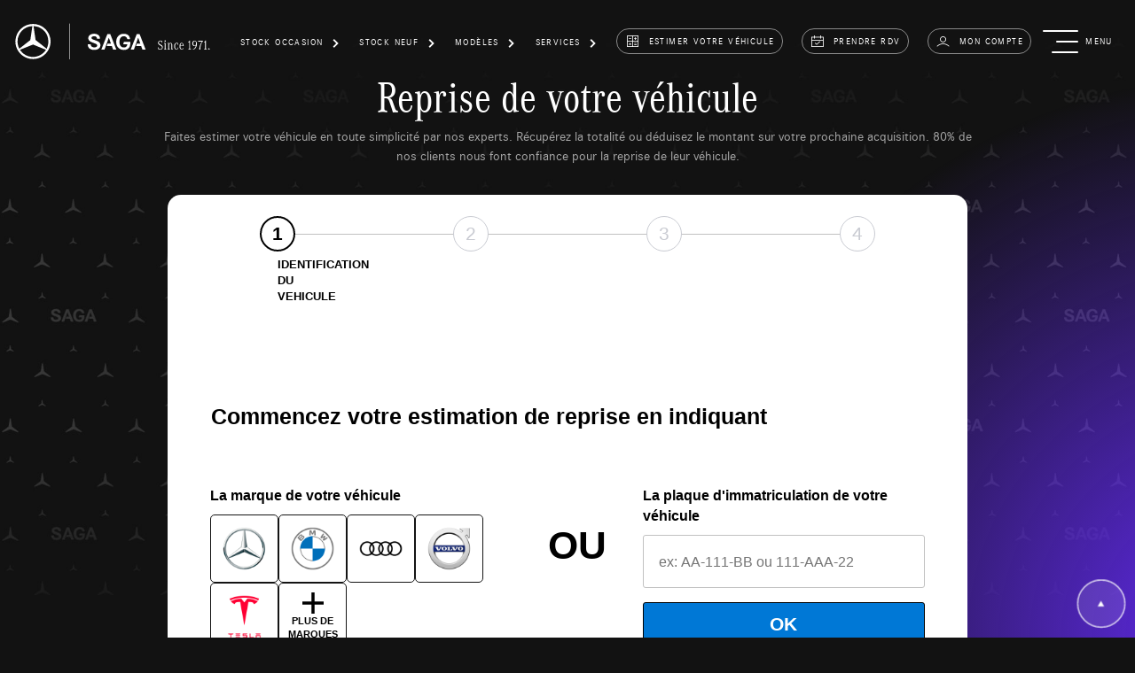

--- FILE ---
content_type: text/html; charset=UTF-8
request_url: https://www.rcm-saga.fr/reprise-de-votre-vehicule
body_size: 5797
content:
<!DOCTYPE html>
<html lang="fr">
<head>
			<script>
            window.dataLayer = window.dataLayer || [];
			            window.dataLayer.push({
                'segmentation_page': 'undefined',
                'sous_segmentation_page': 'undefined',
                'template_page': 'page',
            });
								</script>

				<!-- Google Tag Manager -->
		<script>(function (w, d, s, l, i) {
                w[l] = w[l] || [];
                w[l].push({
                    'gtm.start':
                        new Date().getTime(), event: 'gtm.js'
                });
                var f = d.getElementsByTagName(s)[0],
                    j = d.createElement(s), dl = l != 'dataLayer' ? '&l=' + l : '';
                j.async = true;
                j.src =
                    'https://www.googletagmanager.com/gtm.js?id=' + i + dl;
                f.parentNode.insertBefore(j, f);
            })(window, document, 'script', 'dataLayer', 'GTM-T6LTSR9');</script>
		<!-- End Google Tag Manager -->
				<script>
			window.appEnv={
                mapboxToken: 'pk.eyJ1IjoibWVyY2VkZXNzYWdhIiwiYSI6ImNtYWR3djhiMjAxbmsycXM4MnVpajR3amUifQ.pwA1rJaz-vdko2axDJQ6AQ',
				mapboxStyle: 'cm4raa1md00bx01qvezxubw1j'
			};
		</script>
		<meta charset="UTF-8">
	<meta name="viewport" content="width=device-width, initial-scale=1.0, height=device-height, minimum-scale=1.0">
	<title>Reprise de votre véhicule - SAGA Mercedes-Benz</title>
		<meta name="description" content="Reprise de votre véhicule ">
	<meta property="og:image" content="https://www.rcm-saga.fr/build/images/favicon-SAGA.jpg">
	<meta property="og:site_name" content="RCM SAGA">
	<meta property="og:description" content="Reprise de votre véhicule ">
	<meta property="og:title" content="Reprise de votre véhicule - SAGA Mercedes-Benz">
	<meta property="og:url" content="https://www.rcm-saga.fr/reprise-de-votre-vehicule">
	<link rel="canonical"
	      href="https://www.rcm-saga.fr/reprise-de-votre-vehicule">
	<link rel="icon"
	      href="/build/images/favicon.ico">
								<script src='https://www.google.com/recaptcha/api.js?render=6LfuxPEpAAAAADl5DJ4VAoFpEIFeanolgD3REdil'></script>
				<script src="/build/runtime.188fa053.js" defer></script><script src="/build/755.ff3a52bf.js" defer></script><script src="/build/730.d077aca6.js" defer></script><script src="/build/808.401ffbaa.js" defer></script><script src="/build/803.55503ef1.js" defer></script><script src="/build/729.b9247648.js" defer></script><script src="/build/593.f4f4a231.js" defer></script><script src="/build/511.070ca690.js" defer></script><script src="/build/app.b77f3a21.js" defer></script>
	
	<script src="/build/57.e3d170c4.js" defer></script><script src="/build/swiper.2ceaaf88.js" defer></script>
			<link rel="stylesheet" href="/build/808.35e8aec9.css"><link rel="stylesheet" href="/build/app.962e7d15.css">
	</head>
<body>
<!-- Google Tag Manager (noscript) -->
<noscript>
	<iframe src="https://www.googletagmanager.com/ns.html?id=GTM-T6LTSR9"
	        height="0" width="0" style="display:none;visibility:hidden"></iframe>
</noscript>
<!-- End Google Tag Manager (noscript) -->
<div class="container-fluid js-container-occasions-responsive">
		<div class="d-flex header-nav align-items-start align-items-lg-center justify-content-between">

				<a class="brand" href="/">
			<img src="/build/images/logo-saga1971-2025.svg" alt="Mercedes-Benz SAGA"
			     class="d-none d-xl-block">
			<img src="/build/images/logo-saga-2025.svg" alt="Mercedes-Benz SAGA"
			     class="d-xl-none">
		</a>
		<div class="d-flex align-items-center">
			<div class="nav-item dropdown js-menu-header mx-1">
	<div class="nav-link dropdown-toggle text-center d-none d-lg-flex align-items-center"
	     id="navbarDropdown-1"
	     data-bs-toggle="dropdown" aria-expanded="false" role="button">
		<span class="pe-3">Stock Occasion</span><i class="icon-fleche-1"></i>
	</div>
	<ul class="dropdown-menu" aria-labelledby="navbarDropdown-1">
		<li class="dropdown-item mt-1">
			<a href="/vehicules-en-stock/occasions">Voitures</a>
		</li>
		<li class="dropdown-item">
			<a href="/vehicules-en-stock/collaborateurs">Voitures de démonstration</a>
		</li>
		
				<li class="dropdown-item">
			<a href="/utilitaires/vehicules-en-stock/occasions">Utilitaires</a>
		</li>
		<li class="dropdown-item">
			<a href="/vehicules-industriels/vehicules-en-stock/occasions">Camions</a>
		</li>
	</ul>
</div>
<div class="nav-item dropdown js-menu-header mx-1">
	<div class="nav-link dropdown-toggle text-center d-none d-lg-flex align-items-center"
	     id="navbarDropdown-2"
	     data-bs-toggle="dropdown" aria-expanded="false" role="button">
		<span class="pe-3">Stock Neuf</span><i class="icon-fleche-1"></i>
	</div>
	<ul class="dropdown-menu" aria-labelledby="navbarDropdown-2">
		<li class="dropdown-item mt-1">
			<a href="/vehicules-en-stock/neufs">Voitures</a>
		</li>
		<li class="dropdown-item">
			<a href="/vehicules-en-stock/collaborateurs">Voitures de démonstration</a>
		</li>
		<li class="dropdown-item">
			<a href="/utilitaires/vehicules-en-stock/neufs">Utilitaires</a>
		</li>
		<li class="dropdown-item">
			<a href="/vehicules-industriels/modeles-de-vehicules-industriels">Camions</a>
		</li>
					<li class="dropdown-item">
				<a href="/solutions-entreprise">Solutions entreprises</a>
			</li>
			</ul>
</div>
<div class="nav-item dropdown js-menu-header mx-1">
	<div class="nav-link dropdown-toggle text-center d-none d-lg-flex align-items-center"
	     id="navbarDropdown-3"
	     data-bs-toggle="dropdown" aria-expanded="false" role="button">
		<span class="pe-3">Modèles</span>
		<i class="icon-fleche-1"></i>
	</div>
	<ul class="dropdown-menu" aria-labelledby="navbarDropdown-3">
		<li class="dropdown-item mt-1">
			<a href="/modeles-de-voiture">Voitures</a>
		</li>
		<li class="dropdown-item">
			<a href="/utilitaires/modeles-d-utilitaire">Utilitaires</a>
		</li>
		<li class="dropdown-item">
			<a href="/vehicules-industriels/modeles-de-vehicules-industriels">Camions</a>
		</li>
	</ul>
</div>
<div class="nav-item dropdown js-menu-header mx-1">
	<div class="nav-link dropdown-toggle text-center d-none d-lg-flex align-items-center"
	     id="navbarDropdown-4"
	     data-bs-toggle="dropdown" aria-expanded="false" role="button">
		<span class="pe-3">services</span>
		<i class="icon-fleche-1"></i>
	</div>

	<ul class="dropdown-menu" aria-labelledby="navbarDropdown-4">
		<li class="dropdown-item mt-1">
			<a href="/mercedes-service-apres-vente">Offres après-vente</a>
		</li>
					<li class="dropdown-item">
				<a href="/contrats-service">Contrats services</a>
			</li>
							<li class="dropdown-item">
				<a href="/solutions-entreprise">Solutions entreprises</a>
			</li>
		
					<li class="dropdown-item">
				<a href="/service-select">ServiceSelect</a>
			</li>
							<li class="dropdown-item">
				<a href="/mercedes-me">Mercedes-Benz Connect</a>
			</li>
							</ul>
</div>

	<div class="menu-link text-center d-none d-lg-flex mx-1">
		<a href="/reprise-de-votre-vehicule" class="btn-menu">
			<i class="icon-reprise-vehicule"></i>estimer votre véhicule</a>
	</div>
<div class="menu-link text-center d-none d-lg-flex mx-1 "><a
			href="/prendre-rdv" class="btn-menu"><i
				class="icon-rendez-vous"></i>prendre rdv</a>
</div>
<div class="menu-link text-center d-none d-lg-flex mx-1 ">
	<a href="/mon-compte/informations" class="btn-menu">
		<i class="icon-account"></i>Mon compte
	</a>
</div>
	<div class="menu-link text-center d-block d-lg-none mx-1 align-self-baseline"><a
				href="/reprise-de-votre-vehicule" class="btn-menu btn-menu-circle"><i
					class="icon-reprise-vehicule"></i></a>
	</div>
<div class="menu-link text-center d-block d-lg-none mx-1 align-self-baseline"><a
			href="/prendre-rdv" class="btn-menu btn-menu-circle"><i
				class="icon-rendez-vous"></i></a>
</div>

<div class="menu-link text-center d-block d-lg-none mx-1 align-self-baseline">
	<a href="/mon-compte/informations" class="btn-menu btn-menu-circle">
		<i class="icon-account"></i>
	</a>
</div>
			<div role="button"
			     class="menu-link menu-link-toogle d-flex flex-column flex-lg-row align-items-end align-items-lg-center ms-lg-3"
			     data-bs-toggle="modal" data-bs-target="#menu-modal">
				<div id="toggle-menu">
					<div></div>
					<span></span>
					<span></span>
					<span></span>
				</div>
				<div class="ps-1 ps-lg-3">
					menu
				</div>
			</div>
		</div>
	</div>
</div>
<div id="menu-modal" class="modal fade" tabindex="-1" aria-hidden="true">
	<div class="modal-dialog" role="document">
		<div class="modal-content">
			<div class="modal-header d-flex justify-content-between">
								<a class="brand" href="/">
					<img src="/build/images/logo-saga1971.svg" alt="Mercedes-Benz SAGA"
					     class="d-none d-xl-block">
					<img src="/build/images/logo-saga.svg" alt="Mercedes-Benz SAGA"
					     class="d-xl-none">
				</a>
				<div class="d-flex align-items-center">
					<div class="nav-item dropdown js-menu-header-2 mx-1">
	<div class="nav-link dropdown-toggle text-center d-none d-lg-flex align-items-center"
	     id="menu-navbarDropdown-1"
	     data-bs-toggle="dropdown" aria-expanded="false" role="button">
		<span class="pe-3">Stock Occasion</span><i class="icon-fleche-1"></i>
	</div>
	<ul class="dropdown-menu" aria-labelledby="menu-navbarDropdown-1">
		<li class="dropdown-item mt-1">
			<a href="/vehicules-en-stock/occasions">Voitures</a>
		</li>
		<li class="dropdown-item">
			<a href="/vehicules-en-stock/collaborateurs">Voitures de démonstration</a>
		</li>
		
				<li class="dropdown-item">
			<a href="/utilitaires/vehicules-en-stock/occasions">Utilitaires</a>
		</li>
		<li class="dropdown-item">
			<a href="/vehicules-industriels/vehicules-en-stock/occasions">Camions</a>
		</li>
	</ul>
</div>
<div class="nav-item dropdown js-menu-header-2 mx-1">
	<div class="nav-link dropdown-toggle text-center d-none d-lg-flex align-items-center"
	     id="menu-navbarDropdown-2"
	     data-bs-toggle="dropdown" aria-expanded="false" role="button">
		<span class="pe-3">Stock Neuf</span><i class="icon-fleche-1"></i>
	</div>
	<ul class="dropdown-menu" aria-labelledby="menu-navbarDropdown-2">
		<li class="dropdown-item mt-1">
			<a href="/vehicules-en-stock/neufs">Voitures</a>
		</li>
		<li class="dropdown-item">
			<a href="/vehicules-en-stock/collaborateurs">Voitures de démonstration</a>
		</li>
		<li class="dropdown-item">
			<a href="/utilitaires/vehicules-en-stock/neufs">Utilitaires</a>
		</li>
		<li class="dropdown-item">
			<a href="/vehicules-industriels/modeles-de-vehicules-industriels">Camions</a>
		</li>
					<li class="dropdown-item">
				<a href="/solutions-entreprise">Solutions entreprises</a>
			</li>
			</ul>
</div>
<div class="nav-item dropdown js-menu-header-2 mx-1">
	<div class="nav-link dropdown-toggle text-center d-none d-lg-flex align-items-center"
	     id="menu-navbarDropdown-3"
	     data-bs-toggle="dropdown" aria-expanded="false" role="button">
		<span class="pe-3">Modèles</span>
		<i class="icon-fleche-1"></i>
	</div>
	<ul class="dropdown-menu" aria-labelledby="menu-navbarDropdown-3">
		<li class="dropdown-item mt-1">
			<a href="/modeles-de-voiture">Voitures</a>
		</li>
		<li class="dropdown-item">
			<a href="/utilitaires/modeles-d-utilitaire">Utilitaires</a>
		</li>
		<li class="dropdown-item">
			<a href="/vehicules-industriels/modeles-de-vehicules-industriels">Camions</a>
		</li>
	</ul>
</div>
<div class="nav-item dropdown js-menu-header-2 mx-1">
	<div class="nav-link dropdown-toggle text-center d-none d-lg-flex align-items-center"
	     id="menu-navbarDropdown-4"
	     data-bs-toggle="dropdown" aria-expanded="false" role="button">
		<span class="pe-3">services</span>
		<i class="icon-fleche-1"></i>
	</div>

	<ul class="dropdown-menu" aria-labelledby="menu-navbarDropdown-4">
		<li class="dropdown-item mt-1">
			<a href="/mercedes-service-apres-vente">Offres après-vente</a>
		</li>
					<li class="dropdown-item">
				<a href="/contrats-service">Contrats services</a>
			</li>
							<li class="dropdown-item">
				<a href="/solutions-entreprise">Solutions entreprises</a>
			</li>
		
					<li class="dropdown-item">
				<a href="/service-select">ServiceSelect</a>
			</li>
							<li class="dropdown-item">
				<a href="/mercedes-me">Mercedes-Benz Connect</a>
			</li>
							</ul>
</div>

	<div class="menu-link text-center d-none d-lg-flex mx-1">
		<a href="/reprise-de-votre-vehicule" class="btn-menu">
			<i class="icon-reprise-vehicule"></i>estimer votre véhicule</a>
	</div>
<div class="menu-link text-center d-none d-lg-flex mx-1 "><a
			href="/prendre-rdv" class="btn-menu"><i
				class="icon-rendez-vous"></i>prendre rdv</a>
</div>
<div class="menu-link text-center d-none d-lg-flex mx-1 ">
	<a href="/mon-compte/informations" class="btn-menu">
		<i class="icon-account"></i>Mon compte
	</a>
</div>
	<div class="menu-link text-center d-block d-lg-none mx-1 align-self-baseline"><a
				href="/reprise-de-votre-vehicule" class="btn-menu btn-menu-circle"><i
					class="icon-reprise-vehicule"></i></a>
	</div>
<div class="menu-link text-center d-block d-lg-none mx-1 align-self-baseline"><a
			href="/prendre-rdv" class="btn-menu btn-menu-circle"><i
				class="icon-rendez-vous"></i></a>
</div>

<div class="menu-link text-center d-block d-lg-none mx-1 align-self-baseline">
	<a href="/mon-compte/informations" class="btn-menu btn-menu-circle">
		<i class="icon-account"></i>
	</a>
</div>					<div class="menu-link menu-link-close d-flex flex-column flex-lg-row justify-content-around align-items-center"
					     data-bs-toggle="modal" data-bs-target="#menu-modal" aria-label="Close">
						<i class="icon-fermer" aria-hidden="true"></i><span>fermer</span>
					</div>
				</div>
			</div>
			<div class="modal-body d-flex flex-column justify-content-center pb-5">
				<div class="d-flex flex-column flex-lg-row  justify-content-between">
					<div class="mt-5 mt-lg-0 ms-lg-5 block-menu-left">


												<div class="menu-left-collapse">
							<div class="menu-link-primary menu-link-collapse text-center d-flex"
							     id="navbarDropdown-occasion-left"
							     role="button"
							     data-bs-toggle="collapse"
							     data-bs-target="#collapseOccasion"
							     aria-expanded="false"
							     aria-controls="collapseOccasion">
								Stock Occasion
							</div>
							<div class="collapse" id="collapseOccasion">
								<div class="d-flex d-lg-none flex-column">
									<a class="menu-link-secondary"
									   href="/vehicules-en-stock/occasions">Voitures</a>
									<a class="menu-link-secondary"
									   href="/vehicules-en-stock/collaborateurs">Voitures de démonstration</a>
									<a class="menu-link-secondary"
									   href="/utilitaires/vehicules-en-stock/occasions">Utilitaires</a>
									<a class="menu-link-secondary"
									   href="/vehicules-industriels/vehicules-en-stock/occasions">Camions</a>
								</div>

							</div>
						</div>

												<div class="menu-left-collapse">

							<div class="menu-link-primary menu-link-collapse text-center d-flex"
							     id="navbarDropdown-models"
							     role="button"
							     data-bs-toggle="collapse"
							     data-bs-target="#collapseModels"
							     aria-expanded="false"
							     aria-controls="collapseModels">
								Stock Neuf
							</div>
							<div class="collapse " id="collapseModels">
								<div class="d-flex d-lg-none flex-column">
									<a class="menu-link-secondary"
									   href="/vehicules-en-stock/neufs">Voitures</a>
									<a class="menu-link-secondary"
									   href="/vehicules-en-stock/collaborateurs">Voitures de démonstration</a>
									<a class="menu-link-secondary"
									   href="/utilitaires/vehicules-en-stock/neufs">Utilitaires</a>
									<a class="menu-link-secondary"
									   href="/vehicules-industriels/modeles-de-vehicules-industriels">Camions</a>
								</div>

							</div>
						</div>
																		<div class="menu-left-collapse">

							<div class="menu-link-primary menu-link-collapse dropdown-toggle text-center d-flex"
							     id="navbarDropdown-models-vehicle"
							     data-bs-toggle="collapse"
							     role="button"
							     data-bs-target="#collapseModelsVehicle"
							     aria-expanded="false"
							     aria-controls="collapseModelsVehicle">
								Modèles
							</div>
							<div class="collapse " id="collapseModelsVehicle">
								<div class="d-flex d-lg-none flex-column">
									<a class="menu-link-secondary"
									   href="/modeles-de-voiture">Voitures</a>
									<a class="menu-link-secondary"
									   href="/utilitaires/modeles-d-utilitaire">Utilitaires</a>
									<a class="menu-link-secondary"
									   href="/vehicules-industriels/modeles-de-vehicules-industriels">Camions</a>
								</div>

							</div>
						</div>
						<div class="menu-left-collapse">

							<div class="menu-link-primary menu-link-collapse text-center d-flex"
							     id="navbarDropdown-service"
							     role="button"
							     data-bs-toggle="collapse"
							     data-bs-target="#collapseService"
							     aria-expanded="false"
							     aria-controls="collapseService">
								Services
							</div>
							<div class="collapse" id="collapseService">
								<div class="d-flex d-lg-none flex-column">
									<a class="menu-link-secondary"
									   href="/mercedes-service-apres-vente">Offres après-vente</a>
																			<a class="menu-link-secondary"
										   href="/contrats-service">Contrats services</a>
																												<a class="menu-link-secondary"
										   href="/solutions-entreprise">Solutions entreprises</a>
																												<a class="menu-link-secondary"
										   href="/service-select">ServiceSelect</a>
																												<a class="menu-link-secondary"
										   href="/mercedes-me">Mercedes-Benz Connect</a>
																																			</div>
							</div>
						</div>

						<div class="menu-link-primary">
							<a href="/concessions">Concessions</a>
						</div>
													<div class="menu-link-primary">
								<a href="/solutions-entreprise">Solutions entreprises</a>
							</div>
												<div class="menu-left-collapse">

							<div class="menu-link-primary menu-link-collapse text-center d-flex"
							     id="navbarDropdown-funding"
							     role="button"
							     data-bs-toggle="collapse"
							     data-bs-target="#collapseFunding"
							     aria-expanded="false"
							     aria-controls="collapseFunding">
								Solutions de financement
							</div>
							<div class="collapse" id="collapseFunding">
								<div class="d-flex d-lg-none flex-column">
									<a class="menu-link-secondary"
									   href="/financement">Voitures</a>
								</div>
								<div class="d-flex flex-column">
									<a class="menu-link-secondary"
									   href="/financement-utilitaires">Utilitaires</a>
								</div>
							</div>
						</div>
						<div class="menu-link-primary">
							<a href="/actualites">Actualités et évènements</a>
						</div>
						<div class="menu-link-primary">
							<a href="/saga-sodebo">SAGA &amp; Sodebo</a>
						</div>
						<div class="menu-link-primary">
							<a href="/a-propos">À propos</a>
						</div>

					</div>
					<div class="d-flex flex-column block-menu-right">
						<div class="mt-5 ms-5 ms-lg-0 mb-5 mt-lg-0 align-self-start align-self-lg-end text-start text-lg-end">
															<div class="menu-link-secondary"><a
											href="/utilitaires">Utilitaires <i
												class="icon-fleche-haut"></i></a>
								</div>
																						<div class="menu-link-secondary"><a
											href="/vehicules-industriels">Camions <i
												class="icon-fleche-haut"></i></a>
								</div>
																					<div class="menu-link-secondary"><a
										href="https://rcmtrade.idstock.app/"
										target="_blank">Accès négociant automobile <i
											class="icon-fleche-haut"></i></a>
							</div>
							<div class="menu-link-secondary"><a
										href="https://www.saga-classic.com/" target="_blank">SAGA Classic
									<i
											class="icon-fleche-haut"></i></a></div>
							<div class="menu-link-secondary"><a
										href="https://maboutiquemercedes.com/" target="_blank">Boutique
									<i
											class="icon-fleche-haut"></i></a></div>
							<div class="menu-link-secondary"><a
										href="https://careers.myrcm.eu/" target="_blank">Recrutement <i
											class="icon-fleche-haut"></i></a></div>

						</div>
						<div class="d-none d-lg-flex mt-5 ms-5 ms-lg-0 mb-5 mt-lg-0 align-self-start align-self-lg-end text-start text-lg-end">
							<div class="menu-link ">
								<a href="/mon-compte"
								   class="btn-menu btn-menu-responsive d-lg-inline-flex px-5 ">
									<i class="icon-account"></i>Mon compte
								</a>
							</div>
						</div>
						<div class="w-100 w-lg-auto mt-lg-0 d-flex flex-column flex-lg-row justify-content-lg-end align-self-center text-center text-lg-end block-menu-bottom-sm">
							<div class="d-flex justify-content-center d-lg-none mt-5 mt-lg-0">
								<div class="menu-link w-33">
									<a href="/reprise-de-votre-vehicule"
									   class="btn-menu btn-menu-responsive d-flex flex-column"><i
												class="icon-reprise-vehicule"></i><span>estimer votre véhicule</span></a>
								</div>
								<div class="menu-link w-33">
									<a href="/prendre-rdv"
									   class="btn-menu btn-menu-responsive d-flex flex-column"><i
												class="icon-rendez-vous"></i><span>prendre rdv</span></a>
								</div>
								<div class="menu-link w-33">
									<a href="/mon-compte"
									   class="btn-menu btn-menu-responsive d-flex flex-column">
										<i class="icon-account"></i><span>Mon compte</span>
									</a>
								</div>
							</div>

						</div>
					</div>

				</div>
				<div class="js-alert-newsletter">

</div>
<div class="d-flex flex-lg-row justify-content-lg-end">
	<div class="form-newsletter w-lg-60">
	<form name="newsletter" method="post" action="/newsletter?categoryVehicle=car" id="form_newsletter">
		<div class="d-flex flex-column flex-lg-row mt-5 mt-lg-0 justify-content-lg-between align-items-lg-center">
			<div class="w-100 w-lg-33 py-3">
				<div class="form-floating form-floating-select-2"><select id="newsletter_dealer" name="newsletter[dealer]" required="required" class="js-select2-newsletter py-3 form-select" placeholder="Choisissez dans la liste"><option value="" selected="selected">Choisissez dans la liste</option><option value="2">SAGA Angers</option><option value="8">SAGA Arras</option><option value="9">SAGA Béthune</option><option value="10">SAGA Boulogne-sur-Mer</option><option value="11">SAGA Cambrai</option><option value="6">SAGA Challans</option><option value="3">SAGA Cholet</option><option value="84">SAGA Coeur d&#039;Yvelines</option><option value="13">SAGA Douai</option><option value="80">SAGA Dourdan</option><option value="12">SAGA Dunkerque</option><option value="73">SAGA Fontenay-le-Comte</option><option value="4">SAGA La Roche-sur-Yon</option><option value="5">SAGA Les Sables d&#039;Olonne</option><option value="85">SAGA Les Ulis</option><option value="1">SAGA Lille</option><option value="81">SAGA Montgeron</option><option value="82">SAGA Rambouillet</option><option value="15">SAGA Saint-Omer</option><option value="7">SAGA Saumur</option><option value="16">SAGA Valenciennes</option><option value="86">SAGA Valenton</option><option value="87">SAGA Viry-Châtillon</option></select><label class="form-label required" for="newsletter_dealer">Concession *</label>        </div>
			</div>
			<div class="w-100 w-lg-33 py-3">
				<div class="form-floating form-floating-select-2 form-floating-email"><input type="email" id="newsletter_email" name="newsletter[email]" required="required" placeholder="Saisissez votre email" class="form-control" /><label for="newsletter_email" class="form-label required">email *</label>        </div>
			</div>

			<div class="d-flex justify-content-center justify-content-lg-end my-5 my-lg-0">
				<button type="button" class="btn btn-primary js-newsletter">S&#039;inscrire à la newsletter</button>
			</div>

		</div>
		<div class="col-12 text-start">
						<p class="form-contact-help">Mercedes SAGA traite vos données pour répondre à votre demande. Vos données peuvent être communiquées à d’autres sociétés du <a href="https://www.myrcm.eu/" target="_blank">Groupe RCM</a>. Pour en savoir plus et pour exercer vos droits,<a href=/donnees-personnelles> cliquez ici.</a></p>
		</div>
		<script src="https://www.google.com/recaptcha/api.js?render=6LfuxPEpAAAAADl5DJ4VAoFpEIFeanolgD3REdil"></script><link rel="stylesheet" href="/bundles/ewzrecaptcha/css/recaptcha.css"><input type="hidden" id="newsletter_recaptcha-newsletter" name="newsletter[recaptcha-newsletter]" /><script>
      var grecaptchaInput = document.getElementById('newsletter_recaptcha-newsletter');
      grecaptchaInput.value = ''; // Always reset the value to get a brand new challenge
      var grecaptchaForm = grecaptchaInput.form;
      grecaptchaForm.addEventListener('submit', function (e) {
        e.preventDefault();

        grecaptcha.ready(function () {
          grecaptcha.execute('6LfuxPEpAAAAADl5DJ4VAoFpEIFeanolgD3REdil', { action: 'newsletter' }).then(function (token) {
            grecaptchaInput.value = token;
            HTMLFormElement.prototype.submit.call(grecaptchaForm);
          });
        });
      }, false);
    </script><input type="hidden" id="newsletter__token" name="newsletter[_token]" value="ae560ee890961590888b269f3.WGtafRJgycIZ42a3fAvuLdKLYHe0gUp7BtSBSgtVEkM.Bw0vB1YroqVdul-AUU62YJnRMkPS4wAqcq7kPkccWhwuMzMWJi6Ppm6JEQ" /></form>

	</div>

</div>




			</div>
			<div class="halo halo-menu"></div>

		</div>
	</div>
</div>		<div class="halo"></div>
	<div class="background-saga"></div>
	<div class="container margin-header text-center">
		<div class="row justify-content-center">
			<div class="col-10 m-auto mb-5">
				<h1>Reprise de votre véhicule</h1>
				<p class="mt-3">Faites estimer votre véhicule en toute simplicité par nos experts. Récupérez la totalité ou déduisez le montant sur votre prochaine acquisition. 80% de nos clients nous font confiance pour la reprise de leur véhicule.</p>
			</div>
		</div>


		<div class="card-img card-iframe-reprise">
			<div class="embed-responsive embed-responsive-switch">
				<iframe src="https://iframe.autobiz.com/iframe/f6b21ae7-6a5c-4276-b21f-428f6dc8ad38" class=""></iframe>
			</div>
		</div>

	</div>
	<div class="col-12 my-5">
		<div id="swiper-reprise" class="swiper-container mt-5">
	<div class="swiper-wrapper">
		<div class="swiper-slide">
			<div class="card-sav text-center" style="">
				<i class="icon-garantie-prix"></i>
				<div class="body-h5">La garantie d&#039;un prix juste</div>

			</div>
		</div>
		<div class="swiper-slide">
			<div class="card-sav text-center" style="">
				<i class="icon-estimation-mercedes"></i>
				<div class="body-h5">Estimation réalisée par nos experts Mercedes</div>

			</div>
		</div>
		<div class="swiper-slide">
			<div class="card-sav text-center" style="">
				<i class="icon-sans-engagement"></i>
				<div class="body-h5">Sans engagement</div>
			</div>
		</div>
		<div class="swiper-slide">
			<div class="card-sav text-center" style="">
				<i class="icon-estimation-ligne"></i>
				<div class="body-h5">Recevez une première estimation en ligne immédiatement</div>

			</div>
		</div>
		<div class="swiper-slide">
			<div class="card-sav text-center" style="">
				<i class="icon-expert-dedie"></i>
				<div class="body-h5">Un expert dédié vous recontactera dans les 72 heures</div>

			</div>
		</div>

	</div>

	<div class="swiper-button-prev d-none"></div>
	<div class="swiper-button-next d-none"></div>
</div>

	</div>
</div>

	<footer>
		<div class="footer">
			<div class="d-flex flex-column flex-lg-row align-items-center justify-content-around justify-content-lg-between">
				<div class="footer-left d-flex flex-column align-items-center align-items-lg-start justify-content-between">
					<div class="me-5">
						<img class="brand-footer" src="/build/images/logo-saga1971.svg"
						     alt="mercedes-saga">
					</div>
					<div>
						<div class="d-flex flex-column flex-lg-row align-items-center flex-wrap">
							<div class="d-flex mt-5 mt-lg-0">
								<p class="m-auto">&copy;2026 Mercedes-Benz SAGA - Tous droits réservés</p>
								<p class="d-none d-lg-flex mx-lg-3 m-auto">-</p>
							</div>

							<div class="d-flex justify-content-center text-center">
								<p class="m-auto"><a
											href="/mentions-legales">mentions légales</a></p>
								<p class="m-auto mx-3">-</p>
								<p class="m-auto"><a
											href="/donnees-personnelles">données personnelles</a>
								</p>
								<p class="d-none d-lg-flex m-auto mx-lg-3">-</p>
							</div>
							<div class="d-flex justify-content-center text-center">
								<p class="m-auto"><a
											href="/plan-du-site">plan du site</a>
								</p>
								<p class="mx-3 m-auto">-</p>
								<p class="me-lg-3 m-auto"><a
											href="/nous-contacter">contactez-nous</a>
								</p>
							</div>
							<div class="d-block d-lg-none py-5">
								<img class="sodebo-footer pe-3" src="/build/images/sodebo-bateau-2.png"
								     alt="Sodebo ultim">
								<img class="sodebo-footer pe-3" src="/build/images/partenaire-sodebo.svg"
								     alt="Sodebo ultim">
							</div>
						</div>
					</div>

					<p class="paragraph-footer text-center text-lg-start">Pour les trajets courts, privilégiez la marche ou le vélo - Pensez à covoiturer - Au quotidien, prenez les transports en commun #SeDéplacerMoinsPolluer<br>
				Un crédit vous engage et doit être remboursé. Vérifiez vos capacités de remboursement avant de vous engager.</p>

				</div>
				<div class="footer-right d-flex ">
					<a class="d-none d-lg-flex" href="/saga-sodebo">
						<img class="d-lg-block sodebo-footer pe-3" src="/build/images/sodebo-bateau-2.png"
						     alt="Sodebo ultim bateau">
						<img class="d-none d-lg-block sodebo-footer pe-3"
						     src="/build/images/partenaire-sodebo.svg"
						     alt="Sodebo ultim"></a>
					<a class="btn_round" href="http://instagram.com/sagamercedes" target="_blank"><span
								class="icon-instagram"></span></a>
					<a class="btn_round" href="https://www.tiktok.com/@sagamercedes" target="_blank"><span
								class="icon-tiktok"></span></a>
					<a class="btn_round" href="https://fr-fr.facebook.com/sagamercedes" target="_blank"><span
								class="icon-facebook"></span></a>
					<a class="btn_round" href="https://www.youtube.com/user/sagamercedesbenz" target="_blank"><span
								class="icon-youtube"></span></a>
					<a class="btn_round" href="https://www.linkedin.com/company/25023713/admin/" target="_blank"><span
								class="icon-linkedin"></span></a>
				</div>
			</div>
		</div>
	</footer>

	<a class="page-top" title="Retourner en haut de la page" href="#top"></a>

</body>

</html>


--- FILE ---
content_type: text/html; charset=UTF-8
request_url: https://iframe.autobiz.com/iframe/f6b21ae7-6a5c-4276-b21f-428f6dc8ad38
body_size: 7149
content:
<!doctype html>
<html lang="en" class="resizable">
<head>
    <meta charset="utf-8">
    <title>Vendre votre voiture en 1 heure en toute sécurité</title>
    <meta name="viewport" content="width=device-width, initial-scale=1, maximum-scale=1, user-scalable=no, shrink-to-fit=no" />
    <meta name="description" content="Voici un exemple de panneau de contrôle créé à l&#039;aide d&#039;éléments et de composants intégrés.">
    <link rel="stylesheet" href="https://cdn.jsdelivr.net/npm/bootstrap@4.6.1/dist/css/bootstrap.min.css">
    <meta name="msapplication-tap-highlight" content="no">
                <link href="/build/css/sites/screen.css" rel="stylesheet">
            <link href="/build/css/sites/marque_style.css" rel="stylesheet">
            <link href="/build/css/sites/loading-spinner.css" rel="stylesheet">
        <style>

                            .radioBtn:not(.inputLogo) p,.radioBtn p, .damage-item{
                    color : #000000 !important ;
                }
            
                            .radioBtn:not(.inputLogo).selected p,.inputLogo.radioBtn.selected p, .damage-item.active, .selectPdv.selected{
                    color : #ffffff !important ;
                }
            
                            .radioBtn:not(.inputLogo,.select-purchase),.radioBtn:not.select-purchase), .damage-item{
                    border-color: #000000 !important ;
                }
            
                            .radioBtn:not(.inputLogo,.select-purchase),.radioBtn:not(.select-purchase), .damage-item{
                    background-color:#ffffff !important;
                }
                                        .radioBtn.selected,.radioBtn.selected, .damage-item, .selectPdv.selected{
                    background-color:#0078d6 !important;
                }
            
                            .radioBtn:not(.inputLogo).selected,.inputLogo.radioBtn.selected, .damage-item.active , .selectPdv.selected{
                    border-color: #000000 !important ;
                }
                        .radioBtn:not(.inputLogo).selected,.inputLogo.radioBtn.selected, .damage-item.active{
                border-width: 2px !important ;
                }
                            .radioBtn:hover , .radioBtnColor:not(.inputLogo):hover , .damage-item:hover {
                border-color: #000000 !important;
                }
                                        .radioBtnColor:not(.inputLogo){
                border-color: #000000 !important ;
                }
                                        .radioBtnColor:not(.inputLogo).selected{
                    border-color: #000000 !important ;
                }
                                        .buttonNext{
                background-color : #0078d6 !important ;
                }
                                        .buttonNext{
                border-color: #000000 !important ;
                }
                                        .buttonNext{
                color : #ffffff !important ;
                }
                                        .buttonNext {
                border: solid 1px  #000000 !important ;
                }
                                         .buttonNext:hover {
                border: solid 1px #000000 !important ;
                }
            
                            .buttonPrevious{
                background-color : #0078d6 !important ;
                }
                                        .buttonPrevious{
                border-color: #000000 !important ;
                }
                                        .buttonPrevious{
                color : #ffffff !important ;
                }
                                        .buttonPrevious {
                border: solid 1px  #000000 !important ;
                }
                                        .buttonPrevious:hover {
                border: solid 1px #000000 !important ;
                }
                                        .inputText,.select-marque, .select-purchase{
                background-color : #ffffff !important ;
                }
                                        .inputText,.select-marque, .select-purchase{
                border-color: #0078d6 ;
                }
                                        .inputText,.select-marque, .select-purchase{
                color : #000000 !important ;
                }
                                        .inputText:not(.inputLogo).selected, .inputNumber:not(.inputLogo).selected{
                border-color: #0078d6 !important ;
                }
                                        .inputText:hover ,.select-marque:hover , .select-purchase:hover{
                border-color: #000000;
                }
                                        .textFieldColorKey{
                border-color: #0078d6 !important ;
                }
            
                                                            /* .step-name{
                color: #000000 !important ;
            } */
            /* .step-counter{
                border-color: #000000 !important ;
                color: #000000 !important ;
            } */
                            .stepper-item.completed::after {
                border-color: #000000% !important ;
                }
                                        .stepper-wrapper {
                background-color: #ffffff !important ;
                }
                                      :root {
               --info-text-color: #000000;
            }

            @media (max-width: 992px) {
                .col-lg-5, .col-lg-7 {
                    width: 100%;
                    order: unset !important;
                }
                .auto-h-radioBtn {
                    flex-direction: row;
                    align-items: center;
                }
            }

            @media (max-width: 450px) {
                .auto-h-radioBtn {
                    flex-direction: column;
                    font-size: 14px;
                }
                .store-km {
                    text-align: right;
                    margin-top: 0.5rem;
                }
                #map {
                    min-height: 200px;
                }
                .auto-h-radioBtn {
                    background-color: #fff;
                    line-height: 1.5;
                    font-size: 16px;
                    padding: 1rem;
                    margin-bottom: 1rem;
                    border-radius: 8px;
                    cursor: pointer;
                    display: flex;
                    flex-direction: column;
                    justify-content: space-between;
                    transition: background-color 0.3s, transform 0.3s;
                }

                .auto-h-radioBtn.selected {
                    border: 2px solid #007bff;
                    transform: scale(1.02);
                }

                .auto-w-store-location {
                    max-height: none;
                    line-height: 1.4;
                    font-size: 14px;
                    width: 100%;
                    margin-bottom: 0.5rem;
                }
                #gmap {
                    width: 100%;
                    min-height: 250px;
                }
            }
            .info-text {
              color: var(--info-text-color) !important;
            }
             
                           :root {
               --offer-text-color: #ffffff;
            }
            .offer-text {
              color: var(--offer-text-color) !important;
            }
                     </style>
                                <script>
        function removeDataJson() {
            var uri = window.location.toString();
            if (uri.indexOf("?data_json") > 0) {
                var clean_uri = uri.substring(0, uri.indexOf("?data_json"));
                window.history.replaceState({}, document.title, clean_uri);
            }
        }
        removeDataJson();
    </script>
</head>
<body style="background-color: #ffffff">
        
        

                                                                                                         
    <div class="container-fluid stepper-wrapper mt-4">
        <div class="stepper-item active first-step">
            <div class="step-counter" style="border-color: #000000;">
                <i class="step-one" style="color: #000000"> </i>
            </div>
            <div class="step-name" style="color: #000000">IDENTIFICATION DU VEHICULE</div>
        </div>
        <div  class="stepper-item last-step">
            <div class="step-counter" style="">
                <i class="step-two" style=""> </i>
            </div>
            <div class="step-name" style="color: #000000">CARACTERISTIQUES DU VÉHICULE</div>
        </div>
        <div class="stepper-item middle-step">
            <div class="step-counter" style="">
                <i class="step-three" style=""> </i>
            </div>
            <div class="step-name" style="color: #000000">CONTACT</div>
        </div>
        <div class="stepper-item offer-step">
         <div class="step-counter" style="">
             <i class="offer-step" style=""> </i></div>
            <div class="step-name" style="color: #000000">VOTRE ESTIMATION</div>
        </div>
    </div>
            <style>
            .first-step:first-child::before {
                position: absolute;
                content: "";
                border-bottom: 2px solid #000000;
                width: 0%;
                left: 50%;
                z-index: 3;
            }

            .last-step::before {
                position: absolute;
                content: "";
                border-bottom: 2px solid #000000;
                width: 0%;
                left: 50%;
                z-index: 3;
            }

            .middle-step::before {
                position: absolute;
                content: "";
                border-bottom: 2px solid #000000;
                width: 0%;
                left: 50%;
                z-index: 3;
            }
        </style>
        <div class="containerIframe ">
        <div class="containerScroll">
            <div class="container-fluid">
                <div class="question">
                                            <h2 class="titleColor my-5 px-3"  style="font-size: 25px;color : #000000;">
                            Commencez votre estimation de reprise en indiquant </h2>
                                        <div class="row d-flex flex-column flex-md-row align-items-center align-items-md-start m-0 px-2 px-md-0 justify-content-lg-around mb-5"
                     id="row-flex_display-logos">
                    <div class="col-flex col-md-5 col-sm-12">
                        <label class="label-immat stepTitle" style="color : #000000;">
                            La marque de votre véhicule
                        </label>
                                                    

<div class="home-input-container">
    <form id="step-form" action="/iframe/f6b21ae7-6a5c-4276-b21f-428f6dc8ad38/models.html" method="post">
        <div class="car-brands">
                            <label
                    class="button-marque-1 inputLogo txtCenter radioBtn marque-img-container select_vo_brand
                                         brand-default-bg "
                    value="76" data-input-rel="select_vo_marque">
                    <span class="marque-76 marque-img-sprite-1"></span>
                </label>
                            <label
                    class="button-marque-1 inputLogo txtCenter radioBtn marque-img-container select_vo_brand
                                         brand-default-bg "
                    value="57" data-input-rel="select_vo_marque">
                    <span class="marque-57 marque-img-sprite-1"></span>
                </label>
                            <label
                    class="button-marque-1 inputLogo txtCenter radioBtn marque-img-container select_vo_brand
                                         brand-default-bg "
                    value="55" data-input-rel="select_vo_marque">
                    <span class="marque-55 marque-img-sprite-1"></span>
                </label>
                            <label
                    class="button-marque-1 inputLogo txtCenter radioBtn marque-img-container select_vo_brand
                                         brand-default-bg "
                    value="94" data-input-rel="select_vo_marque">
                    <span class="marque-94 marque-img-sprite-1"></span>
                </label>
                            <label
                    class="button-marque-1 inputLogo txtCenter radioBtn marque-img-container select_vo_brand
                                         brand-default-bg "
                    value="368" data-input-rel="select_vo_marque">
                    <span class="marque-368 marque-img-sprite-1"></span>
                </label>
                                        <label class="button-marque-1 inputLogo txtCenter radioBtn marque-img-container
                         brand-default-bg "
                        id="show-more-marques" data-toggle="modal" data-target="#myModal">
                    <div class="see-more">Plus de marques</div>
                </label>
                            <input type="hidden" id="data_json" class="value-json" name="data_json" value="{&quot;id&quot;:&quot;&quot;,&quot;uid&quot;:&quot;abc32882-d1d4-4259-800e-d78918a130e5&quot;,&quot;iframeId&quot;:&quot;471&quot;,&quot;device&quot;:&quot;desktop&quot;,&quot;lastStep&quot;:&quot;&quot;,&quot;test&quot;:false,&quot;quotationStatus&quot;:&quot;&quot;,&quot;recordStatus&quot;:&quot;initialized&quot;,&quot;duplicateOriginRecord&quot;:0,&quot;isPlate&quot;:false,&quot;duplicateInd&quot;:false,&quot;duplicateUid&quot;:&quot;&quot;,&quot;frevoIndicator&quot;:false,&quot;vehicle&quot;:{&quot;registration&quot;:&quot;&quot;,&quot;registrationMonth&quot;:&quot;&quot;,&quot;registrationYear&quot;:&quot;&quot;,&quot;brandId&quot;:&quot;&quot;,&quot;brandLabel&quot;:&quot;&quot;,&quot;modelId&quot;:&quot;&quot;,&quot;modelLabel&quot;:&quot;&quot;,&quot;gearBoxId&quot;:&quot;&quot;,&quot;gearBoxLabel&quot;:&quot;&quot;,&quot;fuelId&quot;:&quot;&quot;,&quot;fuelLabel&quot;:&quot;&quot;,&quot;bodyId&quot;:&quot;&quot;,&quot;bodyLabel&quot;:&quot;&quot;,&quot;versionId&quot;:&quot;&quot;,&quot;versionLabel&quot;:&quot;&quot;,&quot;finish&quot;:&quot;&quot;,&quot;segment&quot;:&quot;&quot;,&quot;colorId&quot;:&quot;&quot;,&quot;colorLabel&quot;:&quot;&quot;,&quot;doors&quot;:&quot;&quot;,&quot;enginePower&quot;:&quot;&quot;,&quot;engineKw&quot;:&quot;&quot;,&quot;powerHorse&quot;:&quot;&quot;,&quot;mileage&quot;:&quot;&quot;,&quot;equipment&quot;:&quot;&quot;,&quot;isInterval&quot;:false,&quot;yearInterval&quot;:&quot;&quot;,&quot;metallic&quot;:false,&quot;noDefects&quot;:1,&quot;noDamage&quot;:0,&quot;vehicleState&quot;:{&quot;maintenanceBook&quot;:&quot;&quot;,&quot;maintenanceBookLabel&quot;:&quot;&quot;,&quot;bill&quot;:&quot;&quot;,&quot;billLabel&quot;:&quot;&quot;,&quot;vehicleGeneralState&quot;:&quot;&quot;,&quot;vehicleGeneralStateAnswer&quot;:&quot;&quot;,&quot;mechanicalState&quot;:&quot;&quot;,&quot;mechanicalStateAnswer&quot;:&quot;&quot;,&quot;interiorState&quot;:&quot;&quot;,&quot;interiorStateAnswer&quot;:&quot;&quot;,&quot;tireState&quot;:{&quot;front&quot;:&quot;&quot;,&quot;frontLabel&quot;:&quot;&quot;,&quot;back&quot;:&quot;&quot;,&quot;backLabel&quot;:&quot;&quot;},&quot;firstHand&quot;:&quot;&quot;,&quot;firstHandLabel&quot;:&quot;&quot;,&quot;imported&quot;:&quot;&quot;,&quot;importedLabel&quot;:&quot;&quot;,&quot;freeCommentVo&quot;:&quot;&quot;}},&quot;customer&quot;:{&quot;civility&quot;:&quot;&quot;,&quot;title&quot;:&quot;&quot;,&quot;particle&quot;:&quot;&quot;,&quot;firstName&quot;:&quot;&quot;,&quot;lastName&quot;:&quot;&quot;,&quot;mail&quot;:&quot;&quot;,&quot;zipCode&quot;:&quot;&quot;,&quot;zipCode2&quot;:&quot;&quot;,&quot;phoneNumber&quot;:&quot;&quot;,&quot;isTest&quot;:false,&quot;lat&quot;:&quot;&quot;,&quot;lng&quot;:&quot;&quot;,&quot;agreement&quot;:{&quot;optin1&quot;:&quot;&quot;,&quot;optinType1&quot;:&quot;&quot;,&quot;answerOptin1&quot;:&quot;&quot;,&quot;optin2&quot;:&quot;&quot;,&quot;optinType2&quot;:&quot;&quot;,&quot;answerOptin2&quot;:&quot;&quot;,&quot;optin3&quot;:&quot;&quot;,&quot;optinType3&quot;:&quot;&quot;,&quot;answerOptin3&quot;:&quot;&quot;,&quot;optin4&quot;:&quot;&quot;,&quot;optinType4&quot;:&quot;&quot;,&quot;answerOptin4&quot;:&quot;&quot;,&quot;optincgu&quot;:&quot;&quot;,&quot;answerOptinCgu&quot;:&quot;&quot;}},&quot;purchaseProject&quot;:{&quot;type&quot;:&quot;&quot;,&quot;typeLabel&quot;:&quot;&quot;,&quot;purchaseProjectSettingId&quot;:&quot;&quot;,&quot;brand&quot;:&quot;&quot;,&quot;model&quot;:&quot;&quot;,&quot;delayId&quot;:&quot;&quot;,&quot;delay&quot;:&quot;&quot;,&quot;delayLabel&quot;:&quot;&quot;,&quot;brandLabel&quot;:&quot;&quot;,&quot;modelLabel&quot;:&quot;&quot;},&quot;appointment&quot;:{&quot;answerCallBack&quot;:&quot;&quot;,&quot;day&quot;:&quot;&quot;,&quot;time&quot;:&quot;&quot;},&quot;timeToSellAnswer&quot;:&quot;&quot;,&quot;valuation&quot;:{&quot;b2cMarketValue&quot;:&quot;&quot;,&quot;network&quot;:&quot;&quot;,&quot;particular&quot;:&quot;&quot;,&quot;tradeIn&quot;:&quot;&quot;,&quot;mcclbp&quot;:&quot;&quot;,&quot;median&quot;:&quot;&quot;,&quot;autobiz&quot;:&quot;&quot;,&quot;internet&quot;:&quot;&quot;,&quot;corrected&quot;:&quot;&quot;,&quot;bid&quot;:&quot;&quot;,&quot;marketQuotation&quot;:&quot;&quot;,&quot;marketAnalysis&quot;:&quot;&quot;,&quot;frevo&quot;:0,&quot;iteriorStateFrevo&quot;:0,&quot;mecanicalFrevo&quot;:0,&quot;frontPneumaticFrevo&quot;:0,&quot;backPneumaticFrevo&quot;:0,&quot;status&quot;:false},&quot;dealer&quot;:{&quot;id&quot;:&quot;&quot;,&quot;dealerCode&quot;:&quot;&quot;,&quot;name&quot;:&quot;&quot;,&quot;phoneNumber&quot;:&quot;&quot;,&quot;zipCode&quot;:&quot;&quot;,&quot;city&quot;:&quot;&quot;,&quot;address&quot;:&quot;&quot;,&quot;distance&quot;:&quot;&quot;,&quot;lat&quot;:&quot;&quot;,&quot;lng&quot;:&quot;&quot;,&quot;dealerContact&quot;:&quot;&quot;,&quot;dealerCarcheckId&quot;:&quot;&quot;},&quot;recordQuestionOrder&quot;:&quot;13,1,12,3,4,5,7,8&quot;}"/>
                <input type="hidden" id="select_vo_brand" name="select_vo_brand" value="">
                <input type="hidden" name="direction" id="direction" value="next">

                <!-- The Modal -->
                <div class="modal fade" id="myModal" tabindex="-1" role="dialog" aria-labelledby="exampleModalCenterTitle" aria-hidden="true">
                    <div class="modal-dialog modal-dialog-centered" role="document" id="modal-brands_display-logo">
                        <div class="modal-content" id="modal-content-display-logo">
                            <div class="modal-header">
                                <h3 class="modal-label">Sélectionnez la marque de votre véhicule</h3>
                                <button type="button" class="close modal-close" data-dismiss="modal" aria-label="Close">
                                </button>
                            </div>
                            <div class="modal-body-logo">
                                                                    <label
                                        class="button-marque inputLogo txtCenter radioBtn  marque-img-container  select_vo_brand                                          brand-default-bg "
                                        value="355" data-input-rel="select_vo_marque" id="modalMake">
                                        <span class="marque-355 marque-img-sprite"></span>
                                    </label>
                                                                    <label
                                        class="button-marque inputLogo txtCenter radioBtn  marque-img-container  select_vo_brand                                          brand-default-bg "
                                        value="53" data-input-rel="select_vo_marque" id="modalMake">
                                        <span class="marque-53 marque-img-sprite"></span>
                                    </label>
                                                                    <label
                                        class="button-marque inputLogo txtCenter radioBtn  marque-img-container  select_vo_brand                                          brand-default-bg "
                                        value="54" data-input-rel="select_vo_marque" id="modalMake">
                                        <span class="marque-54 marque-img-sprite"></span>
                                    </label>
                                                                    <label
                                        class="button-marque inputLogo txtCenter radioBtn  marque-img-container  select_vo_brand                                          brand-default-bg "
                                        value="207" data-input-rel="select_vo_marque" id="modalMake">
                                        <span class="marque-207 marque-img-sprite"></span>
                                    </label>
                                                                    <label
                                        class="button-marque inputLogo txtCenter radioBtn  marque-img-container  select_vo_brand                                          brand-default-bg "
                                        value="739" data-input-rel="select_vo_marque" id="modalMake">
                                        <span class="marque-739 marque-img-sprite"></span>
                                    </label>
                                                                    <label
                                        class="button-marque inputLogo txtCenter radioBtn  marque-img-container  select_vo_brand                                          brand-default-bg "
                                        value="212" data-input-rel="select_vo_marque" id="modalMake">
                                        <span class="marque-212 marque-img-sprite"></span>
                                    </label>
                                                                    <label
                                        class="button-marque inputLogo txtCenter radioBtn  marque-img-container  select_vo_brand                                          brand-default-bg "
                                        value="218" data-input-rel="select_vo_marque" id="modalMake">
                                        <span class="marque-218 marque-img-sprite"></span>
                                    </label>
                                                                    <label
                                        class="button-marque inputLogo txtCenter radioBtn  marque-img-container  select_vo_brand                                          brand-default-bg "
                                        value="349" data-input-rel="select_vo_marque" id="modalMake">
                                        <span class="marque-349 marque-img-sprite"></span>
                                    </label>
                                                                    <label
                                        class="button-marque inputLogo txtCenter radioBtn  marque-img-container  select_vo_brand                                          brand-default-bg "
                                        value="166" data-input-rel="select_vo_marque" id="modalMake">
                                        <span class="marque-166 marque-img-sprite"></span>
                                    </label>
                                                                    <label
                                        class="button-marque inputLogo txtCenter radioBtn  marque-img-container  select_vo_brand                                          brand-default-bg "
                                        value="360" data-input-rel="select_vo_marque" id="modalMake">
                                        <span class="marque-360 marque-img-sprite"></span>
                                    </label>
                                                                    <label
                                        class="button-marque inputLogo txtCenter radioBtn  marque-img-container  select_vo_brand                                          brand-default-bg "
                                        value="60" data-input-rel="select_vo_marque" id="modalMake">
                                        <span class="marque-60 marque-img-sprite"></span>
                                    </label>
                                                                    <label
                                        class="button-marque inputLogo txtCenter radioBtn  marque-img-container  select_vo_brand                                          brand-default-bg "
                                        value="58" data-input-rel="select_vo_marque" id="modalMake">
                                        <span class="marque-58 marque-img-sprite"></span>
                                    </label>
                                                                    <label
                                        class="button-marque inputLogo txtCenter radioBtn  marque-img-container  select_vo_brand                                          brand-default-bg "
                                        value="59" data-input-rel="select_vo_marque" id="modalMake">
                                        <span class="marque-59 marque-img-sprite"></span>
                                    </label>
                                                                    <label
                                        class="button-marque inputLogo txtCenter radioBtn  marque-img-container  select_vo_brand                                          brand-default-bg "
                                        value="764" data-input-rel="select_vo_marque" id="modalMake">
                                        <span class="marque-764 marque-img-sprite"></span>
                                    </label>
                                                                    <label
                                        class="button-marque inputLogo txtCenter radioBtn  marque-img-container  select_vo_brand                                          brand-default-bg "
                                        value="231" data-input-rel="select_vo_marque" id="modalMake">
                                        <span class="marque-231 marque-img-sprite"></span>
                                    </label>
                                                                    <label
                                        class="button-marque inputLogo txtCenter radioBtn  marque-img-container  select_vo_brand                                          brand-default-bg "
                                        value="241" data-input-rel="select_vo_marque" id="modalMake">
                                        <span class="marque-241 marque-img-sprite"></span>
                                    </label>
                                                                    <label
                                        class="button-marque inputLogo txtCenter radioBtn  marque-img-container  select_vo_brand                                          brand-default-bg "
                                        value="619" data-input-rel="select_vo_marque" id="modalMake">
                                        <span class="marque-619 marque-img-sprite"></span>
                                    </label>
                                                                    <label
                                        class="button-marque inputLogo txtCenter radioBtn  marque-img-container  select_vo_brand                                          brand-default-bg "
                                        value="62" data-input-rel="select_vo_marque" id="modalMake">
                                        <span class="marque-62 marque-img-sprite"></span>
                                    </label>
                                                                    <label
                                        class="button-marque inputLogo txtCenter radioBtn  marque-img-container  select_vo_brand                                          brand-default-bg "
                                        value="63" data-input-rel="select_vo_marque" id="modalMake">
                                        <span class="marque-63 marque-img-sprite"></span>
                                    </label>
                                                                    <label
                                        class="button-marque inputLogo txtCenter radioBtn  marque-img-container  select_vo_brand                                          brand-default-bg "
                                        value="64" data-input-rel="select_vo_marque" id="modalMake">
                                        <span class="marque-64 marque-img-sprite"></span>
                                    </label>
                                                                    <label
                                        class="button-marque inputLogo txtCenter radioBtn  marque-img-container  select_vo_brand                                          brand-default-bg "
                                        value="248" data-input-rel="select_vo_marque" id="modalMake">
                                        <span class="marque-248 marque-img-sprite"></span>
                                    </label>
                                                                    <label
                                        class="button-marque inputLogo txtCenter radioBtn  marque-img-container  select_vo_brand                                          brand-default-bg "
                                        value="66" data-input-rel="select_vo_marque" id="modalMake">
                                        <span class="marque-66 marque-img-sprite"></span>
                                    </label>
                                                                    <label
                                        class="button-marque inputLogo txtCenter radioBtn  marque-img-container  select_vo_brand                                          brand-default-bg "
                                        value="174" data-input-rel="select_vo_marque" id="modalMake">
                                        <span class="marque-174 marque-img-sprite"></span>
                                    </label>
                                                                    <label
                                        class="button-marque inputLogo txtCenter radioBtn  marque-img-container  select_vo_brand                                          brand-default-bg "
                                        value="67" data-input-rel="select_vo_marque" id="modalMake">
                                        <span class="marque-67 marque-img-sprite"></span>
                                    </label>
                                                                    <label
                                        class="button-marque inputLogo txtCenter radioBtn  marque-img-container  select_vo_brand                                          brand-default-bg "
                                        value="263" data-input-rel="select_vo_marque" id="modalMake">
                                        <span class="marque-263 marque-img-sprite"></span>
                                    </label>
                                                                    <label
                                        class="button-marque inputLogo txtCenter radioBtn  marque-img-container  select_vo_brand                                          brand-default-bg "
                                        value="68" data-input-rel="select_vo_marque" id="modalMake">
                                        <span class="marque-68 marque-img-sprite"></span>
                                    </label>
                                                                    <label
                                        class="button-marque inputLogo txtCenter radioBtn  marque-img-container  select_vo_brand                                          brand-default-bg "
                                        value="172" data-input-rel="select_vo_marque" id="modalMake">
                                        <span class="marque-172 marque-img-sprite"></span>
                                    </label>
                                                                    <label
                                        class="button-marque inputLogo txtCenter radioBtn  marque-img-container  select_vo_brand                                          brand-default-bg "
                                        value="69" data-input-rel="select_vo_marque" id="modalMake">
                                        <span class="marque-69 marque-img-sprite"></span>
                                    </label>
                                                                    <label
                                        class="button-marque inputLogo txtCenter radioBtn  marque-img-container  select_vo_brand                                          brand-default-bg "
                                        value="95" data-input-rel="select_vo_marque" id="modalMake">
                                        <span class="marque-95 marque-img-sprite"></span>
                                    </label>
                                                                    <label
                                        class="button-marque inputLogo txtCenter radioBtn  marque-img-container  select_vo_brand                                          brand-default-bg "
                                        value="162" data-input-rel="select_vo_marque" id="modalMake">
                                        <span class="marque-162 marque-img-sprite"></span>
                                    </label>
                                                                    <label
                                        class="button-marque inputLogo txtCenter radioBtn  marque-img-container  select_vo_brand                                          brand-default-bg "
                                        value="269" data-input-rel="select_vo_marque" id="modalMake">
                                        <span class="marque-269 marque-img-sprite"></span>
                                    </label>
                                                                    <label
                                        class="button-marque inputLogo txtCenter radioBtn  marque-img-container  select_vo_brand                                          brand-default-bg "
                                        value="71" data-input-rel="select_vo_marque" id="modalMake">
                                        <span class="marque-71 marque-img-sprite"></span>
                                    </label>
                                                                    <label
                                        class="button-marque inputLogo txtCenter radioBtn  marque-img-container  select_vo_brand                                          brand-default-bg "
                                        value="72" data-input-rel="select_vo_marque" id="modalMake">
                                        <span class="marque-72 marque-img-sprite"></span>
                                    </label>
                                                                    <label
                                        class="button-marque inputLogo txtCenter radioBtn  marque-img-container  select_vo_brand                                          brand-default-bg "
                                        value="840" data-input-rel="select_vo_marque" id="modalMake">
                                        <span class="marque-840 marque-img-sprite"></span>
                                    </label>
                                                                    <label
                                        class="button-marque inputLogo txtCenter radioBtn  marque-img-container  select_vo_brand                                          brand-default-bg "
                                        value="164" data-input-rel="select_vo_marque" id="modalMake">
                                        <span class="marque-164 marque-img-sprite"></span>
                                    </label>
                                                                    <label
                                        class="button-marque inputLogo txtCenter radioBtn  marque-img-container  select_vo_brand                                          brand-default-bg "
                                        value="73" data-input-rel="select_vo_marque" id="modalMake">
                                        <span class="marque-73 marque-img-sprite"></span>
                                    </label>
                                                                    <label
                                        class="button-marque inputLogo txtCenter radioBtn  marque-img-container  select_vo_brand                                          brand-default-bg "
                                        value="272" data-input-rel="select_vo_marque" id="modalMake">
                                        <span class="marque-272 marque-img-sprite"></span>
                                    </label>
                                                                    <label
                                        class="button-marque inputLogo txtCenter radioBtn  marque-img-container  select_vo_brand                                          brand-default-bg "
                                        value="805" data-input-rel="select_vo_marque" id="modalMake">
                                        <span class="marque-805 marque-img-sprite"></span>
                                    </label>
                                                                    <label
                                        class="button-marque inputLogo txtCenter radioBtn  marque-img-container  select_vo_brand                                          brand-default-bg "
                                        value="74" data-input-rel="select_vo_marque" id="modalMake">
                                        <span class="marque-74 marque-img-sprite"></span>
                                    </label>
                                                                    <label
                                        class="button-marque inputLogo txtCenter radioBtn  marque-img-container  select_vo_brand                                          brand-default-bg "
                                        value="769" data-input-rel="select_vo_marque" id="modalMake">
                                        <span class="marque-769 marque-img-sprite"></span>
                                    </label>
                                                                    <label
                                        class="button-marque inputLogo txtCenter radioBtn  marque-img-container  select_vo_brand                                          brand-default-bg "
                                        value="75" data-input-rel="select_vo_marque" id="modalMake">
                                        <span class="marque-75 marque-img-sprite"></span>
                                    </label>
                                                                    <label
                                        class="button-marque inputLogo txtCenter radioBtn  marque-img-container  select_vo_brand                                          brand-default-bg "
                                        value="555" data-input-rel="select_vo_marque" id="modalMake">
                                        <span class="marque-555 marque-img-sprite"></span>
                                    </label>
                                                                    <label
                                        class="button-marque inputLogo txtCenter radioBtn  marque-img-container  select_vo_brand                                          brand-default-bg "
                                        value="77" data-input-rel="select_vo_marque" id="modalMake">
                                        <span class="marque-77 marque-img-sprite"></span>
                                    </label>
                                                                    <label
                                        class="button-marque inputLogo txtCenter radioBtn  marque-img-container  select_vo_brand                                          brand-default-bg "
                                        value="167" data-input-rel="select_vo_marque" id="modalMake">
                                        <span class="marque-167 marque-img-sprite"></span>
                                    </label>
                                                                    <label
                                        class="button-marque inputLogo txtCenter radioBtn  marque-img-container  select_vo_brand                                          brand-default-bg "
                                        value="79" data-input-rel="select_vo_marque" id="modalMake">
                                        <span class="marque-79 marque-img-sprite"></span>
                                    </label>
                                                                    <label
                                        class="button-marque inputLogo txtCenter radioBtn  marque-img-container  select_vo_brand                                          brand-default-bg "
                                        value="362" data-input-rel="select_vo_marque" id="modalMake">
                                        <span class="marque-362 marque-img-sprite"></span>
                                    </label>
                                                                    <label
                                        class="button-marque inputLogo txtCenter radioBtn  marque-img-container  select_vo_brand                                          brand-default-bg "
                                        value="80" data-input-rel="select_vo_marque" id="modalMake">
                                        <span class="marque-80 marque-img-sprite"></span>
                                    </label>
                                                                    <label
                                        class="button-marque inputLogo txtCenter radioBtn  marque-img-container  select_vo_brand                                          brand-default-bg "
                                        value="361" data-input-rel="select_vo_marque" id="modalMake">
                                        <span class="marque-361 marque-img-sprite"></span>
                                    </label>
                                                                    <label
                                        class="button-marque inputLogo txtCenter radioBtn  marque-img-container  select_vo_brand                                          brand-default-bg "
                                        value="81" data-input-rel="select_vo_marque" id="modalMake">
                                        <span class="marque-81 marque-img-sprite"></span>
                                    </label>
                                                                    <label
                                        class="button-marque inputLogo txtCenter radioBtn  marque-img-container  select_vo_brand                                          brand-default-bg "
                                        value="82" data-input-rel="select_vo_marque" id="modalMake">
                                        <span class="marque-82 marque-img-sprite"></span>
                                    </label>
                                                                    <label
                                        class="button-marque inputLogo txtCenter radioBtn  marque-img-container  select_vo_brand                                          brand-default-bg "
                                        value="83" data-input-rel="select_vo_marque" id="modalMake">
                                        <span class="marque-83 marque-img-sprite"></span>
                                    </label>
                                                                    <label
                                        class="button-marque inputLogo txtCenter radioBtn  marque-img-container  select_vo_brand                                          brand-default-bg "
                                        value="84" data-input-rel="select_vo_marque" id="modalMake">
                                        <span class="marque-84 marque-img-sprite"></span>
                                    </label>
                                                                    <label
                                        class="button-marque inputLogo txtCenter radioBtn  marque-img-container  select_vo_brand                                          brand-default-bg "
                                        value="342" data-input-rel="select_vo_marque" id="modalMake">
                                        <span class="marque-342 marque-img-sprite"></span>
                                    </label>
                                                                    <label
                                        class="button-marque inputLogo txtCenter radioBtn  marque-img-container  select_vo_brand                                          brand-default-bg "
                                        value="177" data-input-rel="select_vo_marque" id="modalMake">
                                        <span class="marque-177 marque-img-sprite"></span>
                                    </label>
                                                                    <label
                                        class="button-marque inputLogo txtCenter radioBtn  marque-img-container  select_vo_brand                                          brand-default-bg "
                                        value="85" data-input-rel="select_vo_marque" id="modalMake">
                                        <span class="marque-85 marque-img-sprite"></span>
                                    </label>
                                                                    <label
                                        class="button-marque inputLogo txtCenter radioBtn  marque-img-container  select_vo_brand                                          brand-default-bg "
                                        value="86" data-input-rel="select_vo_marque" id="modalMake">
                                        <span class="marque-86 marque-img-sprite"></span>
                                    </label>
                                                                    <label
                                        class="button-marque inputLogo txtCenter radioBtn  marque-img-container  select_vo_brand                                          brand-default-bg "
                                        value="88" data-input-rel="select_vo_marque" id="modalMake">
                                        <span class="marque-88 marque-img-sprite"></span>
                                    </label>
                                                                    <label
                                        class="button-marque inputLogo txtCenter radioBtn  marque-img-container  select_vo_brand                                          brand-default-bg "
                                        value="163" data-input-rel="select_vo_marque" id="modalMake">
                                        <span class="marque-163 marque-img-sprite"></span>
                                    </label>
                                                                    <label
                                        class="button-marque inputLogo txtCenter radioBtn  marque-img-container  select_vo_brand                                          brand-default-bg "
                                        value="175" data-input-rel="select_vo_marque" id="modalMake">
                                        <span class="marque-175 marque-img-sprite"></span>
                                    </label>
                                                                    <label
                                        class="button-marque inputLogo txtCenter radioBtn  marque-img-container  select_vo_brand                                          brand-default-bg "
                                        value="89" data-input-rel="select_vo_marque" id="modalMake">
                                        <span class="marque-89 marque-img-sprite"></span>
                                    </label>
                                                                    <label
                                        class="button-marque inputLogo txtCenter radioBtn  marque-img-container  select_vo_brand                                          brand-default-bg "
                                        value="90" data-input-rel="select_vo_marque" id="modalMake">
                                        <span class="marque-90 marque-img-sprite"></span>
                                    </label>
                                                                    <label
                                        class="button-marque inputLogo txtCenter radioBtn  marque-img-container  select_vo_brand                                          brand-default-bg "
                                        value="91" data-input-rel="select_vo_marque" id="modalMake">
                                        <span class="marque-91 marque-img-sprite"></span>
                                    </label>
                                                                    <label
                                        class="button-marque inputLogo txtCenter radioBtn  marque-img-container  select_vo_brand                                          brand-default-bg "
                                        value="92" data-input-rel="select_vo_marque" id="modalMake">
                                        <span class="marque-92 marque-img-sprite"></span>
                                    </label>
                                                                    <label
                                        class="button-marque inputLogo txtCenter radioBtn  marque-img-container  select_vo_brand                                          brand-default-bg "
                                        value="803" data-input-rel="select_vo_marque" id="modalMake">
                                        <span class="marque-803 marque-img-sprite"></span>
                                    </label>
                                                            </div>
                        </div>
                    </div>
                </div>

        </div>
    </form>
</div>





<link href="/build/css/sites/brands-display-with-modal.css" rel="stylesheet">

<script src="https://cdnjs.cloudflare.com/ajax/libs/popper.js/1.12.9/umd/popper.min.js"></script>
<script src="https://maxcdn.bootstrapcdn.com/bootstrap/4.0.0/js/bootstrap.min.js"></script>
                                                </div>
                    <div class="col-flex col-md-2 col-sm-12 px-5 py-5" id="col-flex-or_display_logos">
                        <div class="home-bg-or stepTitle text-center info-text"
                             style="color : #000000; ">OU
                        </div>
                    </div>
                    <div class="col-flex col-md-5 col-sm-12">
                        <label class="label-immat stepTitle" style="color : #000000;">
                            La plaque d'immatriculation de votre véhicule
                        </label>
                        <div class="home-input-container" data-toggle="tooltip" data-placement="top"
                             title="Veuillez saisir votre immatriculation pour commencer l’estimation">
                            <form id="step-form-1" method="post"
                                  action="/iframe/f6b21ae7-6a5c-4276-b21f-428f6dc8ad38/carDetail.html">
                                <div class="immat-block d-flex flex-column">
                                    <input class="input-immat mb-3" type="text" name="select_vo_registration"
                                           id="select_vo_registration" value=""
                                           placeholder="ex: AA-111-BB ou 111-AAA-22"
                                           data-regex="^[a-zA-Z]{2}-?[0-9]{3}-?[a-zA-Z]{2}$||^[0-9]{1,4}-?[a-zA-Z]{1,3}-?[0-9]{2,3}$||^[0-9]{1,4}-?[a-zA-Z]{1,3}-?2[a-bA-B]$">
                                    <button type="submit" class="btn-cta dark-blue buttonNext"
                                            style="background-image:none;background-color: #0078d6;"
                                            id="immat_submit">OK</button>
                                    <input type="hidden" id="data_json" class="value-json" name="data_json"
                                           value="{&quot;id&quot;:&quot;&quot;,&quot;uid&quot;:&quot;abc32882-d1d4-4259-800e-d78918a130e5&quot;,&quot;iframeId&quot;:&quot;471&quot;,&quot;device&quot;:&quot;desktop&quot;,&quot;lastStep&quot;:&quot;&quot;,&quot;test&quot;:false,&quot;quotationStatus&quot;:&quot;&quot;,&quot;recordStatus&quot;:&quot;initialized&quot;,&quot;duplicateOriginRecord&quot;:0,&quot;isPlate&quot;:false,&quot;duplicateInd&quot;:false,&quot;duplicateUid&quot;:&quot;&quot;,&quot;frevoIndicator&quot;:false,&quot;vehicle&quot;:{&quot;registration&quot;:&quot;&quot;,&quot;registrationMonth&quot;:&quot;&quot;,&quot;registrationYear&quot;:&quot;&quot;,&quot;brandId&quot;:&quot;&quot;,&quot;brandLabel&quot;:&quot;&quot;,&quot;modelId&quot;:&quot;&quot;,&quot;modelLabel&quot;:&quot;&quot;,&quot;gearBoxId&quot;:&quot;&quot;,&quot;gearBoxLabel&quot;:&quot;&quot;,&quot;fuelId&quot;:&quot;&quot;,&quot;fuelLabel&quot;:&quot;&quot;,&quot;bodyId&quot;:&quot;&quot;,&quot;bodyLabel&quot;:&quot;&quot;,&quot;versionId&quot;:&quot;&quot;,&quot;versionLabel&quot;:&quot;&quot;,&quot;finish&quot;:&quot;&quot;,&quot;segment&quot;:&quot;&quot;,&quot;colorId&quot;:&quot;&quot;,&quot;colorLabel&quot;:&quot;&quot;,&quot;doors&quot;:&quot;&quot;,&quot;enginePower&quot;:&quot;&quot;,&quot;engineKw&quot;:&quot;&quot;,&quot;powerHorse&quot;:&quot;&quot;,&quot;mileage&quot;:&quot;&quot;,&quot;equipment&quot;:&quot;&quot;,&quot;isInterval&quot;:false,&quot;yearInterval&quot;:&quot;&quot;,&quot;metallic&quot;:false,&quot;noDefects&quot;:1,&quot;noDamage&quot;:0,&quot;vehicleState&quot;:{&quot;maintenanceBook&quot;:&quot;&quot;,&quot;maintenanceBookLabel&quot;:&quot;&quot;,&quot;bill&quot;:&quot;&quot;,&quot;billLabel&quot;:&quot;&quot;,&quot;vehicleGeneralState&quot;:&quot;&quot;,&quot;vehicleGeneralStateAnswer&quot;:&quot;&quot;,&quot;mechanicalState&quot;:&quot;&quot;,&quot;mechanicalStateAnswer&quot;:&quot;&quot;,&quot;interiorState&quot;:&quot;&quot;,&quot;interiorStateAnswer&quot;:&quot;&quot;,&quot;tireState&quot;:{&quot;front&quot;:&quot;&quot;,&quot;frontLabel&quot;:&quot;&quot;,&quot;back&quot;:&quot;&quot;,&quot;backLabel&quot;:&quot;&quot;},&quot;firstHand&quot;:&quot;&quot;,&quot;firstHandLabel&quot;:&quot;&quot;,&quot;imported&quot;:&quot;&quot;,&quot;importedLabel&quot;:&quot;&quot;,&quot;freeCommentVo&quot;:&quot;&quot;}},&quot;customer&quot;:{&quot;civility&quot;:&quot;&quot;,&quot;title&quot;:&quot;&quot;,&quot;particle&quot;:&quot;&quot;,&quot;firstName&quot;:&quot;&quot;,&quot;lastName&quot;:&quot;&quot;,&quot;mail&quot;:&quot;&quot;,&quot;zipCode&quot;:&quot;&quot;,&quot;zipCode2&quot;:&quot;&quot;,&quot;phoneNumber&quot;:&quot;&quot;,&quot;isTest&quot;:false,&quot;lat&quot;:&quot;&quot;,&quot;lng&quot;:&quot;&quot;,&quot;agreement&quot;:{&quot;optin1&quot;:&quot;&quot;,&quot;optinType1&quot;:&quot;&quot;,&quot;answerOptin1&quot;:&quot;&quot;,&quot;optin2&quot;:&quot;&quot;,&quot;optinType2&quot;:&quot;&quot;,&quot;answerOptin2&quot;:&quot;&quot;,&quot;optin3&quot;:&quot;&quot;,&quot;optinType3&quot;:&quot;&quot;,&quot;answerOptin3&quot;:&quot;&quot;,&quot;optin4&quot;:&quot;&quot;,&quot;optinType4&quot;:&quot;&quot;,&quot;answerOptin4&quot;:&quot;&quot;,&quot;optincgu&quot;:&quot;&quot;,&quot;answerOptinCgu&quot;:&quot;&quot;}},&quot;purchaseProject&quot;:{&quot;type&quot;:&quot;&quot;,&quot;typeLabel&quot;:&quot;&quot;,&quot;purchaseProjectSettingId&quot;:&quot;&quot;,&quot;brand&quot;:&quot;&quot;,&quot;model&quot;:&quot;&quot;,&quot;delayId&quot;:&quot;&quot;,&quot;delay&quot;:&quot;&quot;,&quot;delayLabel&quot;:&quot;&quot;,&quot;brandLabel&quot;:&quot;&quot;,&quot;modelLabel&quot;:&quot;&quot;},&quot;appointment&quot;:{&quot;answerCallBack&quot;:&quot;&quot;,&quot;day&quot;:&quot;&quot;,&quot;time&quot;:&quot;&quot;},&quot;timeToSellAnswer&quot;:&quot;&quot;,&quot;valuation&quot;:{&quot;b2cMarketValue&quot;:&quot;&quot;,&quot;network&quot;:&quot;&quot;,&quot;particular&quot;:&quot;&quot;,&quot;tradeIn&quot;:&quot;&quot;,&quot;mcclbp&quot;:&quot;&quot;,&quot;median&quot;:&quot;&quot;,&quot;autobiz&quot;:&quot;&quot;,&quot;internet&quot;:&quot;&quot;,&quot;corrected&quot;:&quot;&quot;,&quot;bid&quot;:&quot;&quot;,&quot;marketQuotation&quot;:&quot;&quot;,&quot;marketAnalysis&quot;:&quot;&quot;,&quot;frevo&quot;:0,&quot;iteriorStateFrevo&quot;:0,&quot;mecanicalFrevo&quot;:0,&quot;frontPneumaticFrevo&quot;:0,&quot;backPneumaticFrevo&quot;:0,&quot;status&quot;:false},&quot;dealer&quot;:{&quot;id&quot;:&quot;&quot;,&quot;dealerCode&quot;:&quot;&quot;,&quot;name&quot;:&quot;&quot;,&quot;phoneNumber&quot;:&quot;&quot;,&quot;zipCode&quot;:&quot;&quot;,&quot;city&quot;:&quot;&quot;,&quot;address&quot;:&quot;&quot;,&quot;distance&quot;:&quot;&quot;,&quot;lat&quot;:&quot;&quot;,&quot;lng&quot;:&quot;&quot;,&quot;dealerContact&quot;:&quot;&quot;,&quot;dealerCarcheckId&quot;:&quot;&quot;},&quot;recordQuestionOrder&quot;:&quot;13,1,12,3,4,5,7,8&quot;}"/>
                                    <input type="hidden" id="registration_no_valid" class="value-json"
                                           value="Le format de votre plaque d'immatriculation n'est pas correct. Merci de respecter le format : AA111BB ou 111BBB22"/>
                                    <input type="hidden" id="registration_empty" class="value-json"
                                           value="Merci de saisir un numéro d'immatriculation"/>
                                </div>
                            </form>
                        </div>
                    </div>
                </div>
            </div>
        </div>
    </div>
                        <script type="text/javascript" src="/build/js/jquery-3.7.1.min.js"></script>
    <script>
        var imgLoader = '/build/images/sites/imgs/loader.gif';
    </script>
    <script type="text/javascript" src="/build/js/app.js"></script>

    <script type="text/javascript"
            src="https://cdn.jsdelivr.net/npm/bootstrap@4.6.1/dist/js/bootstrap.bundle.min.js"></script>
    <script type="text/javascript">
        $(document).ready(function () {
            $('[data-toggle="tooltip"]').tooltip();
        });
    </script>
</div>
    </body>
</html>


--- FILE ---
content_type: text/html; charset=utf-8
request_url: https://www.google.com/recaptcha/api2/anchor?ar=1&k=6LfuxPEpAAAAADl5DJ4VAoFpEIFeanolgD3REdil&co=aHR0cHM6Ly93d3cucmNtLXNhZ2EuZnI6NDQz&hl=en&v=N67nZn4AqZkNcbeMu4prBgzg&size=invisible&anchor-ms=20000&execute-ms=30000&cb=8vixg7djco5i
body_size: 48990
content:
<!DOCTYPE HTML><html dir="ltr" lang="en"><head><meta http-equiv="Content-Type" content="text/html; charset=UTF-8">
<meta http-equiv="X-UA-Compatible" content="IE=edge">
<title>reCAPTCHA</title>
<style type="text/css">
/* cyrillic-ext */
@font-face {
  font-family: 'Roboto';
  font-style: normal;
  font-weight: 400;
  font-stretch: 100%;
  src: url(//fonts.gstatic.com/s/roboto/v48/KFO7CnqEu92Fr1ME7kSn66aGLdTylUAMa3GUBHMdazTgWw.woff2) format('woff2');
  unicode-range: U+0460-052F, U+1C80-1C8A, U+20B4, U+2DE0-2DFF, U+A640-A69F, U+FE2E-FE2F;
}
/* cyrillic */
@font-face {
  font-family: 'Roboto';
  font-style: normal;
  font-weight: 400;
  font-stretch: 100%;
  src: url(//fonts.gstatic.com/s/roboto/v48/KFO7CnqEu92Fr1ME7kSn66aGLdTylUAMa3iUBHMdazTgWw.woff2) format('woff2');
  unicode-range: U+0301, U+0400-045F, U+0490-0491, U+04B0-04B1, U+2116;
}
/* greek-ext */
@font-face {
  font-family: 'Roboto';
  font-style: normal;
  font-weight: 400;
  font-stretch: 100%;
  src: url(//fonts.gstatic.com/s/roboto/v48/KFO7CnqEu92Fr1ME7kSn66aGLdTylUAMa3CUBHMdazTgWw.woff2) format('woff2');
  unicode-range: U+1F00-1FFF;
}
/* greek */
@font-face {
  font-family: 'Roboto';
  font-style: normal;
  font-weight: 400;
  font-stretch: 100%;
  src: url(//fonts.gstatic.com/s/roboto/v48/KFO7CnqEu92Fr1ME7kSn66aGLdTylUAMa3-UBHMdazTgWw.woff2) format('woff2');
  unicode-range: U+0370-0377, U+037A-037F, U+0384-038A, U+038C, U+038E-03A1, U+03A3-03FF;
}
/* math */
@font-face {
  font-family: 'Roboto';
  font-style: normal;
  font-weight: 400;
  font-stretch: 100%;
  src: url(//fonts.gstatic.com/s/roboto/v48/KFO7CnqEu92Fr1ME7kSn66aGLdTylUAMawCUBHMdazTgWw.woff2) format('woff2');
  unicode-range: U+0302-0303, U+0305, U+0307-0308, U+0310, U+0312, U+0315, U+031A, U+0326-0327, U+032C, U+032F-0330, U+0332-0333, U+0338, U+033A, U+0346, U+034D, U+0391-03A1, U+03A3-03A9, U+03B1-03C9, U+03D1, U+03D5-03D6, U+03F0-03F1, U+03F4-03F5, U+2016-2017, U+2034-2038, U+203C, U+2040, U+2043, U+2047, U+2050, U+2057, U+205F, U+2070-2071, U+2074-208E, U+2090-209C, U+20D0-20DC, U+20E1, U+20E5-20EF, U+2100-2112, U+2114-2115, U+2117-2121, U+2123-214F, U+2190, U+2192, U+2194-21AE, U+21B0-21E5, U+21F1-21F2, U+21F4-2211, U+2213-2214, U+2216-22FF, U+2308-230B, U+2310, U+2319, U+231C-2321, U+2336-237A, U+237C, U+2395, U+239B-23B7, U+23D0, U+23DC-23E1, U+2474-2475, U+25AF, U+25B3, U+25B7, U+25BD, U+25C1, U+25CA, U+25CC, U+25FB, U+266D-266F, U+27C0-27FF, U+2900-2AFF, U+2B0E-2B11, U+2B30-2B4C, U+2BFE, U+3030, U+FF5B, U+FF5D, U+1D400-1D7FF, U+1EE00-1EEFF;
}
/* symbols */
@font-face {
  font-family: 'Roboto';
  font-style: normal;
  font-weight: 400;
  font-stretch: 100%;
  src: url(//fonts.gstatic.com/s/roboto/v48/KFO7CnqEu92Fr1ME7kSn66aGLdTylUAMaxKUBHMdazTgWw.woff2) format('woff2');
  unicode-range: U+0001-000C, U+000E-001F, U+007F-009F, U+20DD-20E0, U+20E2-20E4, U+2150-218F, U+2190, U+2192, U+2194-2199, U+21AF, U+21E6-21F0, U+21F3, U+2218-2219, U+2299, U+22C4-22C6, U+2300-243F, U+2440-244A, U+2460-24FF, U+25A0-27BF, U+2800-28FF, U+2921-2922, U+2981, U+29BF, U+29EB, U+2B00-2BFF, U+4DC0-4DFF, U+FFF9-FFFB, U+10140-1018E, U+10190-1019C, U+101A0, U+101D0-101FD, U+102E0-102FB, U+10E60-10E7E, U+1D2C0-1D2D3, U+1D2E0-1D37F, U+1F000-1F0FF, U+1F100-1F1AD, U+1F1E6-1F1FF, U+1F30D-1F30F, U+1F315, U+1F31C, U+1F31E, U+1F320-1F32C, U+1F336, U+1F378, U+1F37D, U+1F382, U+1F393-1F39F, U+1F3A7-1F3A8, U+1F3AC-1F3AF, U+1F3C2, U+1F3C4-1F3C6, U+1F3CA-1F3CE, U+1F3D4-1F3E0, U+1F3ED, U+1F3F1-1F3F3, U+1F3F5-1F3F7, U+1F408, U+1F415, U+1F41F, U+1F426, U+1F43F, U+1F441-1F442, U+1F444, U+1F446-1F449, U+1F44C-1F44E, U+1F453, U+1F46A, U+1F47D, U+1F4A3, U+1F4B0, U+1F4B3, U+1F4B9, U+1F4BB, U+1F4BF, U+1F4C8-1F4CB, U+1F4D6, U+1F4DA, U+1F4DF, U+1F4E3-1F4E6, U+1F4EA-1F4ED, U+1F4F7, U+1F4F9-1F4FB, U+1F4FD-1F4FE, U+1F503, U+1F507-1F50B, U+1F50D, U+1F512-1F513, U+1F53E-1F54A, U+1F54F-1F5FA, U+1F610, U+1F650-1F67F, U+1F687, U+1F68D, U+1F691, U+1F694, U+1F698, U+1F6AD, U+1F6B2, U+1F6B9-1F6BA, U+1F6BC, U+1F6C6-1F6CF, U+1F6D3-1F6D7, U+1F6E0-1F6EA, U+1F6F0-1F6F3, U+1F6F7-1F6FC, U+1F700-1F7FF, U+1F800-1F80B, U+1F810-1F847, U+1F850-1F859, U+1F860-1F887, U+1F890-1F8AD, U+1F8B0-1F8BB, U+1F8C0-1F8C1, U+1F900-1F90B, U+1F93B, U+1F946, U+1F984, U+1F996, U+1F9E9, U+1FA00-1FA6F, U+1FA70-1FA7C, U+1FA80-1FA89, U+1FA8F-1FAC6, U+1FACE-1FADC, U+1FADF-1FAE9, U+1FAF0-1FAF8, U+1FB00-1FBFF;
}
/* vietnamese */
@font-face {
  font-family: 'Roboto';
  font-style: normal;
  font-weight: 400;
  font-stretch: 100%;
  src: url(//fonts.gstatic.com/s/roboto/v48/KFO7CnqEu92Fr1ME7kSn66aGLdTylUAMa3OUBHMdazTgWw.woff2) format('woff2');
  unicode-range: U+0102-0103, U+0110-0111, U+0128-0129, U+0168-0169, U+01A0-01A1, U+01AF-01B0, U+0300-0301, U+0303-0304, U+0308-0309, U+0323, U+0329, U+1EA0-1EF9, U+20AB;
}
/* latin-ext */
@font-face {
  font-family: 'Roboto';
  font-style: normal;
  font-weight: 400;
  font-stretch: 100%;
  src: url(//fonts.gstatic.com/s/roboto/v48/KFO7CnqEu92Fr1ME7kSn66aGLdTylUAMa3KUBHMdazTgWw.woff2) format('woff2');
  unicode-range: U+0100-02BA, U+02BD-02C5, U+02C7-02CC, U+02CE-02D7, U+02DD-02FF, U+0304, U+0308, U+0329, U+1D00-1DBF, U+1E00-1E9F, U+1EF2-1EFF, U+2020, U+20A0-20AB, U+20AD-20C0, U+2113, U+2C60-2C7F, U+A720-A7FF;
}
/* latin */
@font-face {
  font-family: 'Roboto';
  font-style: normal;
  font-weight: 400;
  font-stretch: 100%;
  src: url(//fonts.gstatic.com/s/roboto/v48/KFO7CnqEu92Fr1ME7kSn66aGLdTylUAMa3yUBHMdazQ.woff2) format('woff2');
  unicode-range: U+0000-00FF, U+0131, U+0152-0153, U+02BB-02BC, U+02C6, U+02DA, U+02DC, U+0304, U+0308, U+0329, U+2000-206F, U+20AC, U+2122, U+2191, U+2193, U+2212, U+2215, U+FEFF, U+FFFD;
}
/* cyrillic-ext */
@font-face {
  font-family: 'Roboto';
  font-style: normal;
  font-weight: 500;
  font-stretch: 100%;
  src: url(//fonts.gstatic.com/s/roboto/v48/KFO7CnqEu92Fr1ME7kSn66aGLdTylUAMa3GUBHMdazTgWw.woff2) format('woff2');
  unicode-range: U+0460-052F, U+1C80-1C8A, U+20B4, U+2DE0-2DFF, U+A640-A69F, U+FE2E-FE2F;
}
/* cyrillic */
@font-face {
  font-family: 'Roboto';
  font-style: normal;
  font-weight: 500;
  font-stretch: 100%;
  src: url(//fonts.gstatic.com/s/roboto/v48/KFO7CnqEu92Fr1ME7kSn66aGLdTylUAMa3iUBHMdazTgWw.woff2) format('woff2');
  unicode-range: U+0301, U+0400-045F, U+0490-0491, U+04B0-04B1, U+2116;
}
/* greek-ext */
@font-face {
  font-family: 'Roboto';
  font-style: normal;
  font-weight: 500;
  font-stretch: 100%;
  src: url(//fonts.gstatic.com/s/roboto/v48/KFO7CnqEu92Fr1ME7kSn66aGLdTylUAMa3CUBHMdazTgWw.woff2) format('woff2');
  unicode-range: U+1F00-1FFF;
}
/* greek */
@font-face {
  font-family: 'Roboto';
  font-style: normal;
  font-weight: 500;
  font-stretch: 100%;
  src: url(//fonts.gstatic.com/s/roboto/v48/KFO7CnqEu92Fr1ME7kSn66aGLdTylUAMa3-UBHMdazTgWw.woff2) format('woff2');
  unicode-range: U+0370-0377, U+037A-037F, U+0384-038A, U+038C, U+038E-03A1, U+03A3-03FF;
}
/* math */
@font-face {
  font-family: 'Roboto';
  font-style: normal;
  font-weight: 500;
  font-stretch: 100%;
  src: url(//fonts.gstatic.com/s/roboto/v48/KFO7CnqEu92Fr1ME7kSn66aGLdTylUAMawCUBHMdazTgWw.woff2) format('woff2');
  unicode-range: U+0302-0303, U+0305, U+0307-0308, U+0310, U+0312, U+0315, U+031A, U+0326-0327, U+032C, U+032F-0330, U+0332-0333, U+0338, U+033A, U+0346, U+034D, U+0391-03A1, U+03A3-03A9, U+03B1-03C9, U+03D1, U+03D5-03D6, U+03F0-03F1, U+03F4-03F5, U+2016-2017, U+2034-2038, U+203C, U+2040, U+2043, U+2047, U+2050, U+2057, U+205F, U+2070-2071, U+2074-208E, U+2090-209C, U+20D0-20DC, U+20E1, U+20E5-20EF, U+2100-2112, U+2114-2115, U+2117-2121, U+2123-214F, U+2190, U+2192, U+2194-21AE, U+21B0-21E5, U+21F1-21F2, U+21F4-2211, U+2213-2214, U+2216-22FF, U+2308-230B, U+2310, U+2319, U+231C-2321, U+2336-237A, U+237C, U+2395, U+239B-23B7, U+23D0, U+23DC-23E1, U+2474-2475, U+25AF, U+25B3, U+25B7, U+25BD, U+25C1, U+25CA, U+25CC, U+25FB, U+266D-266F, U+27C0-27FF, U+2900-2AFF, U+2B0E-2B11, U+2B30-2B4C, U+2BFE, U+3030, U+FF5B, U+FF5D, U+1D400-1D7FF, U+1EE00-1EEFF;
}
/* symbols */
@font-face {
  font-family: 'Roboto';
  font-style: normal;
  font-weight: 500;
  font-stretch: 100%;
  src: url(//fonts.gstatic.com/s/roboto/v48/KFO7CnqEu92Fr1ME7kSn66aGLdTylUAMaxKUBHMdazTgWw.woff2) format('woff2');
  unicode-range: U+0001-000C, U+000E-001F, U+007F-009F, U+20DD-20E0, U+20E2-20E4, U+2150-218F, U+2190, U+2192, U+2194-2199, U+21AF, U+21E6-21F0, U+21F3, U+2218-2219, U+2299, U+22C4-22C6, U+2300-243F, U+2440-244A, U+2460-24FF, U+25A0-27BF, U+2800-28FF, U+2921-2922, U+2981, U+29BF, U+29EB, U+2B00-2BFF, U+4DC0-4DFF, U+FFF9-FFFB, U+10140-1018E, U+10190-1019C, U+101A0, U+101D0-101FD, U+102E0-102FB, U+10E60-10E7E, U+1D2C0-1D2D3, U+1D2E0-1D37F, U+1F000-1F0FF, U+1F100-1F1AD, U+1F1E6-1F1FF, U+1F30D-1F30F, U+1F315, U+1F31C, U+1F31E, U+1F320-1F32C, U+1F336, U+1F378, U+1F37D, U+1F382, U+1F393-1F39F, U+1F3A7-1F3A8, U+1F3AC-1F3AF, U+1F3C2, U+1F3C4-1F3C6, U+1F3CA-1F3CE, U+1F3D4-1F3E0, U+1F3ED, U+1F3F1-1F3F3, U+1F3F5-1F3F7, U+1F408, U+1F415, U+1F41F, U+1F426, U+1F43F, U+1F441-1F442, U+1F444, U+1F446-1F449, U+1F44C-1F44E, U+1F453, U+1F46A, U+1F47D, U+1F4A3, U+1F4B0, U+1F4B3, U+1F4B9, U+1F4BB, U+1F4BF, U+1F4C8-1F4CB, U+1F4D6, U+1F4DA, U+1F4DF, U+1F4E3-1F4E6, U+1F4EA-1F4ED, U+1F4F7, U+1F4F9-1F4FB, U+1F4FD-1F4FE, U+1F503, U+1F507-1F50B, U+1F50D, U+1F512-1F513, U+1F53E-1F54A, U+1F54F-1F5FA, U+1F610, U+1F650-1F67F, U+1F687, U+1F68D, U+1F691, U+1F694, U+1F698, U+1F6AD, U+1F6B2, U+1F6B9-1F6BA, U+1F6BC, U+1F6C6-1F6CF, U+1F6D3-1F6D7, U+1F6E0-1F6EA, U+1F6F0-1F6F3, U+1F6F7-1F6FC, U+1F700-1F7FF, U+1F800-1F80B, U+1F810-1F847, U+1F850-1F859, U+1F860-1F887, U+1F890-1F8AD, U+1F8B0-1F8BB, U+1F8C0-1F8C1, U+1F900-1F90B, U+1F93B, U+1F946, U+1F984, U+1F996, U+1F9E9, U+1FA00-1FA6F, U+1FA70-1FA7C, U+1FA80-1FA89, U+1FA8F-1FAC6, U+1FACE-1FADC, U+1FADF-1FAE9, U+1FAF0-1FAF8, U+1FB00-1FBFF;
}
/* vietnamese */
@font-face {
  font-family: 'Roboto';
  font-style: normal;
  font-weight: 500;
  font-stretch: 100%;
  src: url(//fonts.gstatic.com/s/roboto/v48/KFO7CnqEu92Fr1ME7kSn66aGLdTylUAMa3OUBHMdazTgWw.woff2) format('woff2');
  unicode-range: U+0102-0103, U+0110-0111, U+0128-0129, U+0168-0169, U+01A0-01A1, U+01AF-01B0, U+0300-0301, U+0303-0304, U+0308-0309, U+0323, U+0329, U+1EA0-1EF9, U+20AB;
}
/* latin-ext */
@font-face {
  font-family: 'Roboto';
  font-style: normal;
  font-weight: 500;
  font-stretch: 100%;
  src: url(//fonts.gstatic.com/s/roboto/v48/KFO7CnqEu92Fr1ME7kSn66aGLdTylUAMa3KUBHMdazTgWw.woff2) format('woff2');
  unicode-range: U+0100-02BA, U+02BD-02C5, U+02C7-02CC, U+02CE-02D7, U+02DD-02FF, U+0304, U+0308, U+0329, U+1D00-1DBF, U+1E00-1E9F, U+1EF2-1EFF, U+2020, U+20A0-20AB, U+20AD-20C0, U+2113, U+2C60-2C7F, U+A720-A7FF;
}
/* latin */
@font-face {
  font-family: 'Roboto';
  font-style: normal;
  font-weight: 500;
  font-stretch: 100%;
  src: url(//fonts.gstatic.com/s/roboto/v48/KFO7CnqEu92Fr1ME7kSn66aGLdTylUAMa3yUBHMdazQ.woff2) format('woff2');
  unicode-range: U+0000-00FF, U+0131, U+0152-0153, U+02BB-02BC, U+02C6, U+02DA, U+02DC, U+0304, U+0308, U+0329, U+2000-206F, U+20AC, U+2122, U+2191, U+2193, U+2212, U+2215, U+FEFF, U+FFFD;
}
/* cyrillic-ext */
@font-face {
  font-family: 'Roboto';
  font-style: normal;
  font-weight: 900;
  font-stretch: 100%;
  src: url(//fonts.gstatic.com/s/roboto/v48/KFO7CnqEu92Fr1ME7kSn66aGLdTylUAMa3GUBHMdazTgWw.woff2) format('woff2');
  unicode-range: U+0460-052F, U+1C80-1C8A, U+20B4, U+2DE0-2DFF, U+A640-A69F, U+FE2E-FE2F;
}
/* cyrillic */
@font-face {
  font-family: 'Roboto';
  font-style: normal;
  font-weight: 900;
  font-stretch: 100%;
  src: url(//fonts.gstatic.com/s/roboto/v48/KFO7CnqEu92Fr1ME7kSn66aGLdTylUAMa3iUBHMdazTgWw.woff2) format('woff2');
  unicode-range: U+0301, U+0400-045F, U+0490-0491, U+04B0-04B1, U+2116;
}
/* greek-ext */
@font-face {
  font-family: 'Roboto';
  font-style: normal;
  font-weight: 900;
  font-stretch: 100%;
  src: url(//fonts.gstatic.com/s/roboto/v48/KFO7CnqEu92Fr1ME7kSn66aGLdTylUAMa3CUBHMdazTgWw.woff2) format('woff2');
  unicode-range: U+1F00-1FFF;
}
/* greek */
@font-face {
  font-family: 'Roboto';
  font-style: normal;
  font-weight: 900;
  font-stretch: 100%;
  src: url(//fonts.gstatic.com/s/roboto/v48/KFO7CnqEu92Fr1ME7kSn66aGLdTylUAMa3-UBHMdazTgWw.woff2) format('woff2');
  unicode-range: U+0370-0377, U+037A-037F, U+0384-038A, U+038C, U+038E-03A1, U+03A3-03FF;
}
/* math */
@font-face {
  font-family: 'Roboto';
  font-style: normal;
  font-weight: 900;
  font-stretch: 100%;
  src: url(//fonts.gstatic.com/s/roboto/v48/KFO7CnqEu92Fr1ME7kSn66aGLdTylUAMawCUBHMdazTgWw.woff2) format('woff2');
  unicode-range: U+0302-0303, U+0305, U+0307-0308, U+0310, U+0312, U+0315, U+031A, U+0326-0327, U+032C, U+032F-0330, U+0332-0333, U+0338, U+033A, U+0346, U+034D, U+0391-03A1, U+03A3-03A9, U+03B1-03C9, U+03D1, U+03D5-03D6, U+03F0-03F1, U+03F4-03F5, U+2016-2017, U+2034-2038, U+203C, U+2040, U+2043, U+2047, U+2050, U+2057, U+205F, U+2070-2071, U+2074-208E, U+2090-209C, U+20D0-20DC, U+20E1, U+20E5-20EF, U+2100-2112, U+2114-2115, U+2117-2121, U+2123-214F, U+2190, U+2192, U+2194-21AE, U+21B0-21E5, U+21F1-21F2, U+21F4-2211, U+2213-2214, U+2216-22FF, U+2308-230B, U+2310, U+2319, U+231C-2321, U+2336-237A, U+237C, U+2395, U+239B-23B7, U+23D0, U+23DC-23E1, U+2474-2475, U+25AF, U+25B3, U+25B7, U+25BD, U+25C1, U+25CA, U+25CC, U+25FB, U+266D-266F, U+27C0-27FF, U+2900-2AFF, U+2B0E-2B11, U+2B30-2B4C, U+2BFE, U+3030, U+FF5B, U+FF5D, U+1D400-1D7FF, U+1EE00-1EEFF;
}
/* symbols */
@font-face {
  font-family: 'Roboto';
  font-style: normal;
  font-weight: 900;
  font-stretch: 100%;
  src: url(//fonts.gstatic.com/s/roboto/v48/KFO7CnqEu92Fr1ME7kSn66aGLdTylUAMaxKUBHMdazTgWw.woff2) format('woff2');
  unicode-range: U+0001-000C, U+000E-001F, U+007F-009F, U+20DD-20E0, U+20E2-20E4, U+2150-218F, U+2190, U+2192, U+2194-2199, U+21AF, U+21E6-21F0, U+21F3, U+2218-2219, U+2299, U+22C4-22C6, U+2300-243F, U+2440-244A, U+2460-24FF, U+25A0-27BF, U+2800-28FF, U+2921-2922, U+2981, U+29BF, U+29EB, U+2B00-2BFF, U+4DC0-4DFF, U+FFF9-FFFB, U+10140-1018E, U+10190-1019C, U+101A0, U+101D0-101FD, U+102E0-102FB, U+10E60-10E7E, U+1D2C0-1D2D3, U+1D2E0-1D37F, U+1F000-1F0FF, U+1F100-1F1AD, U+1F1E6-1F1FF, U+1F30D-1F30F, U+1F315, U+1F31C, U+1F31E, U+1F320-1F32C, U+1F336, U+1F378, U+1F37D, U+1F382, U+1F393-1F39F, U+1F3A7-1F3A8, U+1F3AC-1F3AF, U+1F3C2, U+1F3C4-1F3C6, U+1F3CA-1F3CE, U+1F3D4-1F3E0, U+1F3ED, U+1F3F1-1F3F3, U+1F3F5-1F3F7, U+1F408, U+1F415, U+1F41F, U+1F426, U+1F43F, U+1F441-1F442, U+1F444, U+1F446-1F449, U+1F44C-1F44E, U+1F453, U+1F46A, U+1F47D, U+1F4A3, U+1F4B0, U+1F4B3, U+1F4B9, U+1F4BB, U+1F4BF, U+1F4C8-1F4CB, U+1F4D6, U+1F4DA, U+1F4DF, U+1F4E3-1F4E6, U+1F4EA-1F4ED, U+1F4F7, U+1F4F9-1F4FB, U+1F4FD-1F4FE, U+1F503, U+1F507-1F50B, U+1F50D, U+1F512-1F513, U+1F53E-1F54A, U+1F54F-1F5FA, U+1F610, U+1F650-1F67F, U+1F687, U+1F68D, U+1F691, U+1F694, U+1F698, U+1F6AD, U+1F6B2, U+1F6B9-1F6BA, U+1F6BC, U+1F6C6-1F6CF, U+1F6D3-1F6D7, U+1F6E0-1F6EA, U+1F6F0-1F6F3, U+1F6F7-1F6FC, U+1F700-1F7FF, U+1F800-1F80B, U+1F810-1F847, U+1F850-1F859, U+1F860-1F887, U+1F890-1F8AD, U+1F8B0-1F8BB, U+1F8C0-1F8C1, U+1F900-1F90B, U+1F93B, U+1F946, U+1F984, U+1F996, U+1F9E9, U+1FA00-1FA6F, U+1FA70-1FA7C, U+1FA80-1FA89, U+1FA8F-1FAC6, U+1FACE-1FADC, U+1FADF-1FAE9, U+1FAF0-1FAF8, U+1FB00-1FBFF;
}
/* vietnamese */
@font-face {
  font-family: 'Roboto';
  font-style: normal;
  font-weight: 900;
  font-stretch: 100%;
  src: url(//fonts.gstatic.com/s/roboto/v48/KFO7CnqEu92Fr1ME7kSn66aGLdTylUAMa3OUBHMdazTgWw.woff2) format('woff2');
  unicode-range: U+0102-0103, U+0110-0111, U+0128-0129, U+0168-0169, U+01A0-01A1, U+01AF-01B0, U+0300-0301, U+0303-0304, U+0308-0309, U+0323, U+0329, U+1EA0-1EF9, U+20AB;
}
/* latin-ext */
@font-face {
  font-family: 'Roboto';
  font-style: normal;
  font-weight: 900;
  font-stretch: 100%;
  src: url(//fonts.gstatic.com/s/roboto/v48/KFO7CnqEu92Fr1ME7kSn66aGLdTylUAMa3KUBHMdazTgWw.woff2) format('woff2');
  unicode-range: U+0100-02BA, U+02BD-02C5, U+02C7-02CC, U+02CE-02D7, U+02DD-02FF, U+0304, U+0308, U+0329, U+1D00-1DBF, U+1E00-1E9F, U+1EF2-1EFF, U+2020, U+20A0-20AB, U+20AD-20C0, U+2113, U+2C60-2C7F, U+A720-A7FF;
}
/* latin */
@font-face {
  font-family: 'Roboto';
  font-style: normal;
  font-weight: 900;
  font-stretch: 100%;
  src: url(//fonts.gstatic.com/s/roboto/v48/KFO7CnqEu92Fr1ME7kSn66aGLdTylUAMa3yUBHMdazQ.woff2) format('woff2');
  unicode-range: U+0000-00FF, U+0131, U+0152-0153, U+02BB-02BC, U+02C6, U+02DA, U+02DC, U+0304, U+0308, U+0329, U+2000-206F, U+20AC, U+2122, U+2191, U+2193, U+2212, U+2215, U+FEFF, U+FFFD;
}

</style>
<link rel="stylesheet" type="text/css" href="https://www.gstatic.com/recaptcha/releases/N67nZn4AqZkNcbeMu4prBgzg/styles__ltr.css">
<script nonce="LWN7jz-VAT5jB-uVxJrWPw" type="text/javascript">window['__recaptcha_api'] = 'https://www.google.com/recaptcha/api2/';</script>
<script type="text/javascript" src="https://www.gstatic.com/recaptcha/releases/N67nZn4AqZkNcbeMu4prBgzg/recaptcha__en.js" nonce="LWN7jz-VAT5jB-uVxJrWPw">
      
    </script></head>
<body><div id="rc-anchor-alert" class="rc-anchor-alert"></div>
<input type="hidden" id="recaptcha-token" value="[base64]">
<script type="text/javascript" nonce="LWN7jz-VAT5jB-uVxJrWPw">
      recaptcha.anchor.Main.init("[\x22ainput\x22,[\x22bgdata\x22,\x22\x22,\[base64]/[base64]/[base64]/[base64]/[base64]/[base64]/KGcoTywyNTMsTy5PKSxVRyhPLEMpKTpnKE8sMjUzLEMpLE8pKSxsKSksTykpfSxieT1mdW5jdGlvbihDLE8sdSxsKXtmb3IobD0odT1SKEMpLDApO08+MDtPLS0pbD1sPDw4fFooQyk7ZyhDLHUsbCl9LFVHPWZ1bmN0aW9uKEMsTyl7Qy5pLmxlbmd0aD4xMDQ/[base64]/[base64]/[base64]/[base64]/[base64]/[base64]/[base64]\\u003d\x22,\[base64]\x22,\x22R8KHw4hnXjAkwrIKY2s7VMOybmYbwpLDtSBFwohzR8KyMTMgA8Onw6XDgsOkwrjDnsOdW8O8wo4IScKLw4/DtsOLwpTDgUktYwTDoE8xwoHCnVvDqS4nwqg+LsOvwoLDqsOew4fCr8OCFXLDpxghw6rDvsOxNcOlw40pw6rDj3PDkz/DjXjCpkFLbsOSVgvDpwdxw5rDplQiwr5Fw68uP3XDnsOoAsKVU8KfWMO1SMKXYsOTdDBcFcKqS8OgclVQw7jCoh3ClnnCuz/ClUDDrFl4w7YbBsOMQEQjwoHDrQ9tFErCnVkswqbDqWvDksK7w4bCj1gDw7LCmx4bwrrCi8OwwozDosKoKmXCocK4KDI/wpc0wqFkwo7DlUzCjjHDmXFxY8K7w5g+WcKTwqYdU0bDiMO1Ihp2GcKGw4zDqg7CnjcfNltrw4TCjcOWf8OOw41owpNWwqYvw6dsfcKiw7DDu8OQFj/DosOqwofChMOpOXfCrsKFwp/CqlDDgl/DmcOjSRUlWMKZw698w4rDonvDj8OeA8KPUQDDtkrDgMK2M8OgOlcBw6kdbsOFwrIBFcO1IxY/wovCo8O1wqRTwpcAdW7DhEM8wqrDu8KLwrDDtsKzwr9DEDfCjsKcJ30xwo3DgMK4Fy8YF8Oswo/CjizDt8ObVGUswqnCssKBK8O0Q0LCksODw6/Do8KFw7XDq199w6d2eC5Nw4t0eFc6LH3DlcOlLlnCsEfCiUnDkMOLO2PChcKuCSbChH/Csm9GLMOwwpXCq2DDgXohEXDDrnnDu8KiwocnCnsYcsOBYMKjwpHCtsOxHRLDiiLDs8OyOcOkwrrDjMKXcnrDiXDDohFswqzCocOYBMO+cQ54c0PChcK+NMO5K8KHA3/Cv8KJJsKWfy/DuSvDqcO/EMKGwqhrwoPCssOpw7TDoiMuIXnDiWkpwr3CiMKKccK3wq/DhwjCtcK/wo7Dk8KpAlTCkcOGAH0jw5kMPGLCs8Oxw6PDtcObEF1hw6wVw63DnVFzw4MueknCmzxpw43DsE/DkjrDj8K2TgHDicOBwqjDrMK1w7ImcD4Xw6EPB8OuY8OXF17CtMK2woPCtsOqD8OKwqUpO8O+wp3Cq8K8w45wBcKqT8KHXTvCtcOXwrEewolDwovDi2XCisOMw6DCixbDscKUwoHDpMKRAcO/UVp1w6HCnR4ZSsKQwp/DhMKHw7TCosKNV8Kxw5HDk8KsF8OrwrnDlcKnwrPDkXAJC3gBw5vCsjnCkmQgw48vKzhgwpMbZsOuwrIxwoHDhcKcO8KoIEJYa03Cn8OOIT1bSsKkwoIwO8Oew4nDvWo1VcKeJ8Odw4fDvAbDrMOjw75/CcOJw6TDpwJLwpzCqMOmwogeHytqZMOAfSvCqEovwpw2w7DCrh3ClB3DrMKFw4sRwr3DnEDClsKdw6HCmD7Di8KqfcOqw4ExX2zCocKNZyAmwrd3w5HCjMKXw7HDpcO4Y8KWwoFRURbDmsOwWMKOfcO6SsOlwr/ClxjCsMKFw6fChkd6OHYuw6NAawnCksKlNWd1FUdpwrNyw5jCqsORExvCnsOyOErDiMKBw6bCrWDCgMOtQsKUdsKbwodqwowHw7nDjivChGXCpcKww7FOX2xZJ8KHwpLDknfDncKAKR/DnSYVwrbCsMO7wrgowqHDt8ODwoTDtT7DvVgfYUfCoRUfP8KLA8O/wqM9XcKiY8OBOBkGw53CoMOaUE/CscKuwpUJalvDhcODw7t/wqUDC8OJNcKRTijCp3taH8K5w7HDohl0esO6HMOnwr8/aMOnw7o+LkY5woNhNU7Cj8O2w6IcexbDkFtfJwzCtzorAsKYwrTCiToNw7PCicKkw7I2JMK2wrPDs8OmHcOYw6jDnQDDj04NVMKkwqoXw7BrAsO+wro5WsK4w4XChnkJEB3DqyU6TFBlw4/CiUfCqMKYw6zDlS1bF8KQYATDkW/[base64]/CrwjDmynDkcOTwqHDsMKhwpAEDSggJWYyUW7CnSnCvsOtwqnDrsOZWMKXw7ExBDvCvxY3DT/CmElEcsKlKsKNcG/Ciz7DqVfCu07Dr0HCuMKPCGVCw7zDoMOsKXLCqMKON8OUwpNnwqPDqMOMwpLDtsOhw4TDqcOgL8KsWD/DnsKiUjI9w4fDg2LCqsOyDMO8woRjwpfCp8Omw5A7wonCpk4PMMOhw5YWK3U/V3k/T2gudMOQw4N9WzHDogXCmQsiP0vCn8Oyw4trZ3Nwwqs8WAdZAg5hw4RUw40UwqYowqLCti/[base64]/DtTTDiVAFQMOSwonCpz3DkA07woXDgMObw4DCmMK0DFrCscKpwowLw7TCjMO8w57DnWrDlsK0wpLDqDDCusKdw4HDkUrDpsKMaj7CisKawqPDu1PDpCfDjRYjwrhzOMOAUMOGwo3CvjXCpsOFw5dMbcKUwrLCk8KSZVsZwq/DvEjCnsKzwoh5wpUZF8KmAMKJKMOqSwMxwpt9J8K4wqHCo3/CtCBCwqXCrMK7C8O6w4k6ZcKaXAQkwpJfwrkyTcKvEcKWfsOuZEJXwr/ChcOAYmUDZH50EExNQ1DDpkUFAsObWsOdwrfDk8KxRiZBd8OPPHMBW8Kbw4HDqA93wqN8Ui/[base64]/woJnw6stMUDDomV+PWRVw5bDhMOYD8KtMArDv8Ocwps6w6nDmsOecMO9wrJiw6ANFkQpwqJtPnnCpQ7CmCvDvnLDsWXDhktgw6HDvDzDtcOZw7/CvyHDscOEbwRow6Raw6cdwrjDuMOYfCoQwrw0woFYdcOPdsO3WcK2cm5yc8KSMjTDjcKNU8KxUUVfwo7CnsOyw4TDs8KSOWUHw54vGATDsmrDjsObK8KWwo3DnHHDvcOpw6tew50hwrpUwph0w6vDiCghw4AyR25/woTDi8Krw73Dv8KDwqjDhsKiw7AzQHgOZMKnw5onZmh0PDBLB2rDlcKpwo0mJ8Kxw50VS8KcRWjCnBrDqcKFwqHDoVQlw6bCpwN2QMKKwpPDq0MiPcOrdHfDqsK/w5jDhcKSK8OfV8OrwrnCsUfDiAdCRTXDjMKvVMKMwqvCghfDkcKPw7ddw5vCr2fCinTCkMO8WsOww41qWsOPw5/DjcOLwpN+wqnDpUrChQBwTDYyEH8GTsOTMl/CnTjCrMOgwq7Dj8Ohw48jw7bCli46wrtQwprCmsKCZwUZR8KlesKDH8OxwqPDs8Kdw6PCjy3ClS8/[base64]/CicKpQC1mwqjDlsO9XxfDmmYrw7zDpT1bwp5WcirDrwhnwqo1LAbDki/DilXCqkFVNGY4OMK4wo5FGsKLTiTCvMOAwoLCsMOEQMOvfMKAwrjDmy/DiMOCbzQnw6vDtHjCgsKVEsOLP8OGw7DDmsK2FcKJwrjCvMOgasOBw5rCsMKTwqjDp8O1RjRFw5rDmx/DvMK7w4AEdMKvw49PR8OzBMOuGS/Ct8KwGcOxcsOCwpMvQsKGwrXDtEZawrI7IjAxCsOfTBDCgAAoEcOhUcO9w6/[base64]/DuEt+d0dcKkQ4bk/Ctz9Fw45twq5CM8OFw511ccODT8Kgwo9Gw60qflZXw6/[base64]/woRUwokTwpNtc1UAw4zChMKMw5XDrhAVwoY+wrPCmsOcw48sw4HDt8Odf2cnwrpTdhR5wrbCrFpJb8K4woTDvlNVdlTDslVzw77DlVtpw5XDusO0WQw6QhzDhmDCoxYUQQl0w6ZgwpIcGMOow7TCr8KIHU4HwoRObw/ClsOZw60LwqF6wozCt1vChMKPMj/[base64]/DtcKqBQfCqU/Dnj/[base64]/ChcKqwrhnNsKRWcKvLnXCsMK1Egk1wod0f1J5axPCjcKdw69/T0FaFcO3wo7CgEzDj8KPw6Nnw45ZwqrDkMKVLUQ2ecOiKA3DvBzDnMOPw4t9N3/DrMK4SmHDhcKew6ATwrd8wqlDIlnDqcOKOMK1fsKlY1Jfwq7DsnRjLgnCtQhlbMKOOwtSwq3CrsK3TjLDiMODIMKFw6XDq8OdO8Ozw7QcwoPCqsOgD8OEw5/Dj8KKBsOlfG3CqnvDhBIQDsKVw4fDj8OCw5F7w5oHD8KSw5lnPizDvwFDLsOsAMKEdzYcw75af8OsWcK2wrfCscKYwr9VNiLClcO1w7PDn0vDni7CqsOPCsKgw7/DjEHDtj7DjVTCoy02wr0xEsOjw5jCh8OQw70Xwr3DlMOKaS5Sw6hwcMOkTDhZwoc9w4LDh0FmXn7CpRDCjsKxw4pBdcOywrM6w54mw5zDvMKhInBVwpfCiGlUVcKQJsK+HsK3wp7CmXpAZcKkwobCusOvNGNXw7DDmMOWwpMWRcOnw4/DoQM7bmfCuyfDrMOEw5sow4vDksOBwrbDnQTCrFbCuxXDqcOcwohRw4JGCsKKwopiYDovXsK/Oy1PFMKxwoBqw7nCuRHDt3rDlXnDncKUw4jDvEnDscKkwqzDmWbDtsKvw7PChDgaw6orw6Riw4YaYX4yGcKLw54IwrnDisOTwpDDq8K2PTPCjsK2RB44WcKVfMOaSMKhw7RaCcKRwoYXC0HDnMKRwqLCkXRTwo/[base64]/DgcKFHW4JE8KJw4vDg0Rzw7/DucOYwovDl8KYE2zDnU1sEAhAXifDhnnCt2jDi1Ynwo4sw6fDo8OTd0Y7w4LDqMOWw7cYfnLDhsK1esOaScOUD8KBw4wmFBpmw6Baw5TCnnHDjMKsXsKxw4vDtsK/w7rDlQRda19xw4d7PMKTw7okLSbDtQPCvMOrw4XDn8K6w5jCmMKgJEPDtsKawp/[base64]/[base64]/CtU/CmFHDhMKFWMO1JUVKWQUPwq/ChTdPwrDCqcO5aMKrw67Dqk1Ew4BodcKlwoYPPz5gKS/DoVTCsEVLYMK+w7Rcb8OSwppqfhzCkGEpw4TDu8KVDMKNCMOKJ8OOw4XCnsK/[base64]/DjcOnUMOmA0LCrB/CgQzDpm3Dqi3DmWoVwr9iw57CpsK9wrwnwoMBE8O+Pytkw6XCnsOKw5zDtTEWw4w7wp/Cs8Omwp4sWgTCisOOUcO8w4x/w5vDlMKmScKqE306w6tMPQwkw7rCrxTDsQbCvcOuw7AsECTCtcKgdMK9wrZjOGfDmcK3PcKWw73CmcO1UsKfBzwNbMKaKjAswpTCoMKQC8K3w6oEFcKVHVV6a15KwqsaY8Khw73DimjCgi7Dm1wZwpfCuMOow6/ClMOFQsKGGRohwr8aw6A3fsKtw7tcKA9Ew6tbb3MnKMOgw7/[base64]/DiBjDoMKAMMOMwp3DvsO7HSM/wp7DiMOlwpccw6fCizLDucOWw5fDm8Okw5vCq8Oww69wOT5BMC/CrHUlw5oAw41DVUQDY3zDjMKGw4nCkznDrcOFPTvDhh7CmcKOBcKwI1rCiMO/IsKIwohwDHEgR8O7w6svw6LCuiVewpzCgsKHMcKvwoUJw60eH8O8VA/[base64]/[base64]/DqzA3WcOzw6vDmMKkfcOmwqLDoMKWwpfCih9Xwoplwptywr16wqXCqndMw5puGXTDi8OECxXDr0PCucO7OMORw4dzwooZJcOIwrjDmcOREVrDqzJwP3jDriINwq1hw4PDnXQnLX7ChRocAcK5bnFsw5kPLTFzwp/[base64]/DtjjDsxdiw63DjzkXGmk8V8K6EW3Cr8ODwr3ChsKPT2fDkgZ1GMKrwokGc1TCtcOxwqJTDRRsT8O1w53DhTfDqMO6woorex7CvU9Rw6NzwptDBMOwMT7Dt3rDlMK5wqEfw653AQ7DkcKhYkjDlcO2w7jCqsKMTAdGIcKlwoDDiVAOWW4ZwrMaJ0/DsGrCpAV4TMOCw5MCw7rCgF3Dj0HCtRXDv0rCtXbDmcKVb8K+XTomw7INOQxHw4N2w6sPFsOSAC00fkJlOi1NwprClm/DtyrChcOEw7MLwrU6w67DpsKNw4l+ZMOGwp7DucOoHDzCnEbDqsKxwqAewoUiw78RJ0rCqkJVw4pUW0nCtMKzNsOnRyPCmmExGMO6wqc7d08/HsOTw6TCsgkUwrTDusKow5vCn8ONMCN6ZsKNw6bCmsO3RD3Co8Kww7PClgvCjcOrwofClMKGwp5uOhfCksKZVcO4fzDCh8KUwpzChBMGwpnDr3gjwp3CsSw2wp7DusKNwpZ2wr45w7XDlMOHYsOrwobDjAVMw70Rwr9Tw6zDt8KHw5M3w6BLOMOuIH3Dn0/CoMOXw7s7w78vw60jwogaSh5XL8K9B8KZwrEDL2bDiy7DmsOXb3IxEMKSG2tew6cFw7/Dr8OIw6TCv8KPCMKgWsOVaXDDq8K0A8K2w7HCn8OyOMOowp3Ct3jDoW3DiR3DqBIdOsKxFcORKDPDp8KpC3AgwpvCnBDCkTYIwqTDrsKww7Auwr/ClMKhFsKONsODdcO6wpcJZivCgSsady7CucKhKUAwWMKbwqcxw5QjR8O2wodSw40OwpB1d8OEJMK8w5FveBJAw7U2wobDqcOxfMOeYBzCt8Ovw6h8w6XCjMKPcsO/w7bDiMOGwrQbw7bCm8OfG0DDjnMxwofCksODXWhhLsO1WmDCrMKIwqJTwrbDisKGw5RLwrHDgHUPw41MwrIXwo04VCDCiUvCuU/CoHLCo8KFWhPCrhITcMK3DzbDn8OkwpcPXQc8T39vYcOTw7bCn8OUCFrDkS4pOHsxflzCl35NA3ZiRTU2DMK5NAfCqsOxDMKAwp3Dq8KORHU+ZzDCtcO8WMKJwqjDigfDpB7Cp8O7worCsWV0LsKdwp/[base64]/DvsKLwqBKwpwPw6LCjg3Cm8OpdsKIwq8yW2EABMOUwoANw5rCjMOWwpBmKsKRA8OXaEfDgMKvw7TDtyfCs8KNfsOfYMO8V1tDciJQw41Uw78TwrXDkzXChzwFB8OZUjDDt1EJQMOhw7/CgxxswrPCkQZtX0DCl1vDnhZEw614NsOjbjBQw7gHD0t1wq7CqiLDkMODw5lNLcObH8OZFcKxw7sYCsKHw77DrsO5fsKAwrLCu8OwDk3DqsKtw5AENG7ClAnDox8jEcKiXVAmw77CuWPCmcOYG3bChmZ4w5MTwqDCucKBw4HCucK4aX/[base64]/[base64]/VXTDlcK8KSTDhcKQbsK4QXpHW2B9woo/[base64]/DgMKew5nCkHV/CsKNwp0vTzXDlMK4N0YTw7U8PcO3QWRqYMOqwqNQB8O1w7/DrwzCtMKkwphxw5N/IsOfw4Ubc2wLVh9Yw4IyViHDqVMzw77DhcKPWEIuMsKzHsO9CwZKworDvVl8YS5vHcKrwpbDsx4iwr94w6A6EUnDhgnClsKXNsKAwoHDnMObw4fDpsOEKTrCkMKcZQ/[base64]/DnsO5w4tSw5/DrsKcwrJEwonDp8K3woDCuMOPSxgmwpjCv8O/[base64]/Dh8OAF3HDpwRfwoZ7w5tDwrnCusKrwq4LHMK6ZxbCrT/CvEnCkx7DmFVvw4/DjsKtJS8Xw51dYsOswoZwfcO2GFd4S8KufMOwbsOLwrTCs0/Cq04pIcOkGRLCjMOEwrbDj3MiwpY6FcOkF8Kcw7zDpzB+w4nDrl5hw6DCjsKewp7DpcKvwr/Cvw/DgSRDwozDjhPClsOTMHhDworCs8KrLyXChMKDw75FOVTDmCfCpcKdwrfDiBk5wr7DqTnCuMO1wo05wpIFwqzDm0wmRcKVw5TDrDsoO8OGNsKfDUvCmcK3dgjDksKFw6U/w5oWGxrDmcO5wqEvFMODwqB5OMO9YcOOb8OKM3IBw5cDwo8Zw4PDkT/CqhfCoMO7w4jCtsKZFMOUw7TCvEfCisOeBMO+D389CH8pGMKnw57CmyxYwqLDmmnCpFTCmyd0w6TDt8KAw5AzNFchwpPCj1PDmMOQA2g3wrZ3acK9wqQGwqxuwoXDj1PCnxFHw7E5w6QKw7HCmsKVwqfDkcKuwrc+CcKLwrPCg3/DusKSXEHCuy/ChsOFOV3Cm8K/SyTDnsOrwpBqDCxCw7LDm2IpC8OlCcOfwoDCj2fCmcKnBMOvwpDDgSxABhbCkQ7DgcKDw7N+wqHCjMOMwprDgjjDlcKCw6XDqhIHwqnCq1TDvMKJB1QyBhrDssOzeT/Dk8Kwwrkxw6rCrUUJw7REw6DCjxbDpsO5w7rCqsO6MMOOGcOLAsOSA8K1w4RIbsOTw7zDlXVfZ8KbKsKTZcOdP8OwAAXCgcK3wpgqeDbCkCLDs8Ohw5PCjjUvwolIwqDDqjPDnCR6wpDCvMKgw7TDjhlbw5hPCcKaOsOvwph9fMKqKGMjw6/ChUbDusKBwo0cD8KpJykQwpkowqAROmHCoykowo8gw6RtworCp0nCjixNw4vDpFo8EC7DkEZ3wqnChHvDr2zDocKgf2kcw4LCogPDiUzCu8Kpw7XCvMKlw7VqwoF9GD3Dq0Ztw6DCusKqCsKPwrTCjcKmwrcsPMOIGMK/wqN/w505dzs1BjHDrcOfw5vDlwDCi2jDmGnDligAe1leRxnCtsOhRVw6w43ChsKGwrhnB8OZwqtLZgvCuFsOw6nChMOFw5jDqgoJQSrDk2tVwq5QEMO8wqLCp2/DvsOUw6lVwrYDwrxywpYYw6jDtMOXw4XDvcKfacKTwpREw7PCvH1cKsOtXcK/w57DgcO+wqLDvsKqO8OEwrTCoXRHwrVpw4hVcDLCrlfDnh4/XT8Ww71nFcOBN8KUw4dAI8KlEcOvOSYtw5PCg8OBw7/DhUvDrzPDsS1vwqp4w4V6wqzCtndYwpHCqzkJK8KjwrpCwpPCo8Kww7gSwql/OMK8UxLCmktZOcKmJz0kwqDCgcOKS8OpG3YHw7ZeV8KyK8Kpw6tsw6XCo8ObUS07w6cnwoLDvA7CgsOibcOmHRzDiMO1wpx1w5Qcw6zCi0TDq2JPw7IUACHDiB0uHMOdwrTDugkmw7PCkcOtR0I1wrbDqcO/w4fDosObXAVNwooIwprCjgE8SxPDqx3CpsKUwrvCvABlPMKDBcKRwoXDjWzCv23CpMKufnsFw7F6Hm3DhMOJU8Oiw7PCs1PCucK9w5wtQlw4w4XCgMO9wq8Aw5rDvUfDtyjDmnA8w6vDr8Odwo/[base64]/Dp8K4w61mw67Dh8OuwrEiJ8ODDcOVwpHDosKvwoEwSmIaw49cw7nCihjCiBglYyAGGirCtsKFf8OqwqZYB8OSRcKCUjNKYMO9LRxZwqRJw7MlScKxfcO/wqDCq1vCvFMHFMKIwp7DihkJS8KmFcOtRXk6w6rDhMOYFFjDosKJw5NmBDnDnMKSw6RLSsKSWgrDnQNDwo1uw4DCncOzdcOKwobCvMKNwr7Cuk9Qw4/[base64]/CqnAoQUTDggFcw5HCjwxQQcK7AH1DIsKCwofDkMO4w4fDqnobUsKUCsKwDMO6w5weLsKFBsKqwqfDm0/CrsORwosEw4fCqD4uMXnCjMOZw5l6B297w5R5w6gVZ8K/w6HCtT04w70ebyzDt8Kjw7NKwoLCgsKYWMKDQilDCwh+T8KLwprCh8K0YgFjw74Gw6nDr8Osw7M2w43Dr2cOw4nCrGvCqVfDqsKSw6Mww6LDisO/woxbwpjDt8OHwqvDkcOoVcKoGU7Crhczwq/Di8ODwoRAw7rCmsOjw54lJ3rDj8Kiw4oHwoVVwqbClwdrw4kUw4nDl2o3wrZ+LVLDh8KNwpgTdWFQwqXDkcOxPmh7CsKYw70fw4RgcSxdNcOJwpcEYHA/GmwTwpMBAMOEw7pVw4Upw6DCvcKEw5srP8KsEWvDssOMw6bDqMKNw4d2LsO5RMOyw73CuAByI8K0w77CsMKpw4EYwoDDsXESYMKNVmMqF8Otw6wQOMOgdMOeJlDCojdwJsK1Xg3Dm8KpDyzDscODwqbDsMKNScKCwrHDlWzCosO4w4PDkAXDvETCvMOwNsK/wpo5DzMJwq80PkMBw63CnsKXwoTDpcKHwoHDsMK0wop5W8OTwpXCocO6w7YhbS3Chng4EU46w48Xw4tGwq7DrXPDgWM9PhLDncOLc3jClAvDicKOET3Ct8KAw6nDo8KEflhWDGN2PMK7w6cKIjPCqntPw6fDil0Gw7Mww4fDjMOUMsKkw4TDqcKxKk/CqMOfGcK4wotswoTDi8KqLjrDg00ywp3DqVkNUsKFWElrw6rCnsO2w4nDscKzA3fCvQUOA8OcIsKeQsOZw4pHJT3DucORw7/[base64]/DrMK9w7jDtDrDkEAJw5/CucO1FMOGewbDmm3Dh2nCj8KhXEQpZm7DhHHCvsKrwqJHYwpSw4TDrRQaN1nCjS7Diz5UXzTCoMO5YcOPRU1QwpBpBsKHw4o0TCIjR8Ovw5zCosKyDyx2w5/Du8KPGXATccODMsOLNQ/CjmogwrXDk8Kawr4+IAzDl8O3J8KPFl7CugnDp8KZSD1hHxDCnMKfwqUqwp4uGMK+S8O2wojChcOyfGcYwrg6VMOEWcKvw7fCuHMbMsK9woVPGQUGAsO0w4HCh3DDrMO1w4vDksKfw4nCssK6K8KTbSMhWhbDlcK5w6VWEcO7w4/DllPClcOhw63CtsKgw5TDpsKVw6/Co8KKwrU2w68wwr7CgsKcJGPDisKgdgBSw6pVGgI8wqDDmm/ClFbDqcO/w6g0fFTCmgBMw5nCmHLDtMOyacKuWsKFITrCi8KkQHbDm34VTMKvccO6w74xw6lqHAt/wr9Lw7Q1TcOWNcO4woolEsK3w67Du8K4KwJAwr5ow6XDrQtbw4XDsMK2OTTDgcOcw65hP8OvNMKcwpHCj8O6EMOKVwAPwog6AsOcf8Kow7bDsANFwqBlBnxpwq7DqMK/AsKiwpgaw7TDgsO1wqXDnjkBKMKMRsKifRfDigbCq8OewqPCvsKzwpbDnMK7I3hFw68lZyt3QsOaeyPCg8OKVcKqR8K0w7DCrGrDhAYpwpMkw4dDw73DvGZCMsOWwoHDo25rw5txH8Kywr7ChMO/[base64]/DgMOZLMKbWcKkInnDssKiw7IJAsKGC3p5ccKbTcKfYBvCgnLDrsKHwojDn8ORdcOewozDkMKQw7fDhWJqw6QPw5YxM3wUVAIDwpXCj3vCklLCohHDhBPDhWPDvgnDn8OKw4AvP03Ck0Y6CMK8wrcIwo/Dq8KTw6wkw6kzCMOdM8Kuwr5BGMK8wr7CpMK9wrJ+woJWw6cfw4VJCsO9w4FCPw/DsHsZwpbCtwnChMOBw5YWKAfDv2Vuw7k5wrsBGcKSZcOIwqV4w70Pw7cJwplIJxHDiCTCtnzCvl9ewpLCqsOzcMKFw5XDv8KKw6HDqMKdw5rCtsK+w7rCqcKbGEVaKFAswp/DjRIhXMOeY8OgM8OAw4Mrwq3Cu3xiwqEXwqFYwpNgR0QAw743fEwZG8KdA8OaMngsw6XDs8O9w7DDsggOccOPbB/CrsOZI8K9dXvCm8O1wrk4O8OFTsKOw7wJY8OWLcKFw6E2w7NOwrHDlMO/wrPClS/DrMKmw5NuL8OtPcKCRMKcQ3/[base64]/CosKgOMKGwqTCj8KWCV/Cu17DuMKgwpzDrMK6XMOSAwDCmMKhwqbDuj/ChMOWd0HCrcKOaUc6wrIxw6bDh0jDlXHDk8KUw75BHFbDvk/CrsKQP8OmCMOtS8OSPzbDn3oxwq9be8OqIjBDJwRnwoLCtsKYMEvDkMOTw5TDksOEB2A7RC/DksOHbsOkdiosBVhlwrnChB11w7DDvcOjNA4Qw6zCi8KswoRDw58Bw6/[base64]/CnR1gwpLDlV52w7o3UsOUVMKZKR9Twop5ZsOswoHCusK6LsO8JcKmwpx0b17CnMOEEcKEGsKEL3Umw5V9wqk/[base64]/DqlfDtH3CulvCnh3DqwzDkMOBwoBLwqXCu8OywrJmwqRpwppswoMPw4nCk8K6bgvCvTjCgXnDnMKRUMK4HsKoVcO+NMO6RMKjaTZ1USfCosKPKcKBwpU/OBA+IMKzw7tEM8OuZsOBS8Kmw4jDr8KvwrJzbcOkKnnCjxLDuhLCjkbCrRRawotUGiomdsO/wpTDhHnDgw8Sw4jCrkzCpsOtbMKRwqJ2wprDh8K6wrUKwofCh8K8w5RYwohowpfDj8ORw4DCgg/DkhfChsO+YBvCl8KlKMOYwqvCnUXDj8KEw6xycMK/wrIqDMOFV8KUwoYMJsKVw6PDjMOSSTbCuHfDvFgqwrMNVU49JBvDq2TCnMO1Ailiw4wSwrNmw7vDusKhw5AFBMOYw6t5wqcCwqjCvhDDhinCssK4w6PDjFDCncKYwqHCpSjCk8OQScK9KQ/[base64]/Cm8OfPsOSwpAuEcODIsK5wqPCpn86Z8OVSW/DuRbDkQlpW8OKw4jCqFF2dsKHw71/K8OcYg3CvcKOGcKMT8OiEz3Cg8OgM8OEIHkoQFnDnMKOB8K0wopRI2pzw5chHMKmw7zCtMODa8KYw7NANGHDrGTCsW1/EMO6B8Ozw4PDgyXDiMKuTMOGCkTDoMOuC0NJbRTCsnLCn8Oyw5rDgRDDtXo/[base64]/DnsOpwoJHGcK/wrwXL8KCSBNGw6TCo8O6wpLDtitkbBFKEMKbwqDCvWVEw7lIDsOYwp9iUsKPw5rDv38WwqYmwrA5wq57wpbCjGPCgcK+HC/CpVzDucOxIEXDpsKWVAbCgsOOYF8uw7fCjGXDpcOUXsOBY1XDo8OUw4PDnsOGw5/DsUoGYiZxQsKuSlRWwrh4QcOjwpxHB1t+woHCiQYLOxQmw6/DqMOdM8OQw5Jww7NYw54xwrzDs2xJCC4RBjFzJ2nCqcKwGXYzfmLCpk/CjSvDrcOUPwNROkAJe8KywqnDuXUIEh80w4/CnsOgHcO3w7sRNsOlJUAlOV/CusKdCjfDlghmUMKEwqfCnsKiCcK9BMOJDD7DjsOBwr/DtAHDqEx8ScKiwobDvMOQw6Z3w6Irw7PCu2LCixxyAsOLwqfCk8K5LwldfcKKw6EXwoDDvEjCrcKBfkQOw7IPwrd+b8KmVkYwTcO4AsOpw7rDhj9qwoIHwpPDu2lEw549w5DCvMKRIsKFwq7DsnQ8w4NzGwhgw5PDl8Kxw4/[base64]/woXDtsK5w7nDqMKdw6hzwofChcOZAMOfKMOqcxDChMOgwqJkwpU5wpFZaUfCpA/Chg9aH8OmOljDiMOTKcKzEEzClMKeFMOjAwfDkMK9dV3Duh3CqsOKKMKeAjDDhMK8bEIAUEwiAMOqAnhIw4YWBsKCwqR9wo/Ch3oJw67CgsKGwofCt8KDEcOYK3gwGzwTWxnDpcOvH016NsKbTwfCpsKew57CtWEPw6HDisOEbHRdw680GMOPSMKfBBvCocK2wpgwCmPDj8OtM8Kew41gwrTDiirDpj/DtAsMw6c7wqbCicKuwoIIc3/DksKZw5TDvhJ1wrnDrcKRHMObw57DihjCkcOWwoDDtcOmwrnClsODw6jDulfDocKsw7p+RGF/wqjDocKXw4nDhyBlMD/CvyUeS8KSBsOcw7rDrsKvwoVxwq1sHcO6dHDCsQ/DuwPCjcK3JsK1w49pLMK6SsOOw6/DrMOsPsOQGMKYw5zCoxktMMOoMG7CpmrCrHHDvRh3w4sTAgnDmsKowoDDi8KLDsK0A8KWNsKDR8K7OiYBwpU+WE88wr/CoMOKDQrDo8K7KMOOwqgywp0BSsOOw7LDhMKcK8OFOi7DjcORIQhPDW/Ch1Iew5ErwqTDpMKyMcKZLsKXwoxKwqA3XFYKMlHDpsOvwrHDq8KnT254EcOzPhwPw79YNFlcIcOobMOHJgzCghrCkiU7w6/Cmi/ClhrCuzhew79/VzcwK8K3fcKsFQ8EE2ZlRMOtw67DmSrDlsO4w43DlFPCpsK0wo8RMHvCocOnAcKranFdw7xUwrLCsMKKwqbCvcK2w4RzXMKcw7xjRMOLPFx9Mm/[base64]/[base64]/[base64]/CrcKbHDRhwpJdDgvCrgzDusKFw5kPwr8Ew5XDvQbDiMOPwoDDvMOWfxhdw5PCpUTDo8OxXizCn8OTF8Kcwr7CqjzCvMOKD8O3G2HDk3VWwo7DjcKBVsOywqPCt8O5w7vDuhAFw6PCgjwQwotbwqlOwq/ClcOLLkLDjVZlXQknZjVlbsOFwpkBIMOxw5JCw5rDvsKNMsO7wq9uPQwrw4RPFjlNw6YyFcOyKx49wrfDscKrwqkvRsOKOMO1w4HCocOewrBvwpzClcKUAcKkw7/Dk0fCsiwfLMKcNl/Ck1TCk1wOfnDCp8KvwrY/w7x4bMOCdzfCjcOOw4HDvMOgHnbDtcOXwpICwp9xF1VpGcO8Wgdjwq/CuMOSRTAQZFlBR8K7ZcOuWi3CswYVS8KaZcO8aANnw5HDmcOBMsOcw6JyXHjDiV9lf07DrsOdw7DDgzrDgCLDm3LDvcOoDRwrdcKEU3wzw4gewqzCn8OWPMKaB8K2JTpgwq/[base64]/CjsOEYwPCmk9LSMO1LHvDlcOMwpF5B8O4wqt3w7TDssOPOy4ow67CpcKvFH4Xw6XClzTDgnjDvsOFJ8OnJQocw5/DqzjDsTbDtG86w6xSPsO9wrbDniJhwqViw5JwbsOdwqEFAgnDsTnDkcKYwpBlLMKTw5Jcw6V5wpRew7lMwrlow4/CjsKPEFfCk09iw7cvwrfDpl7DlUtdw71Aw71kw7Eow5/DqiY4S8OsW8Ozw4PChsOqw657wq3DkMODwrbDlGUCwqo0wr3DhRrCmCrDpFTCjnHCisOmw6fDoMKIGllHwr8WwrLDglbDk8KXwrDDlD5dIlvDgsOlR3UhH8KBa1khwobDv2LCrMKGGnPChMORK8Obw7zDi8Ovw6/DucK7wrfChmRkwrgHB8KFw5EXwplAwoPCoCnCn8ODbALCrMOKMVLDqcOLIkInU8O0QcKFw5LCqcOFw5PChnMSNA3DqcKcwoE5wo7DmFjDpMKDw63DscKuwqZyw5nCvcKNAz7Cig1OO2LDogJjwolXOHDCoAbCncK1OGPDtsKew5cAFRgEJ8OaGMOKwo/Dk8Kyw7DCoEcNFXzCoMOUeMKHwqYEOHrCucKxw6jCoRNvBw7DiMObBcKmwqrCqnJbwpdvw53CjsOjesKvw6TCqXzDijlFw6rCmwkSwrnChsKCwrfCkcOvd8O6wp/ChEzCm0rChWcgw4PDiCjCnsKvH3QgYcO4w5LDui1nJz3Ci8O9CMK8wo/ChDPDtsOHaMOBP0YWUMOzdMKjeXYvaMOqAMKowoXCmMKIwoPDghpmw6kEw6nDtsOZe8KZDsOVTsOIHcOsJMK9w4nDtz7Cl2XDpy09K8KIwp/DgMOwwo7CuMKcQsOAw4DCpAkIOzLCkgzDrSZjWsKkw4nDrCjDgUIXF8ODwqlPwpJuQAXDtkk7Y8KQwpjCo8OOw6RYU8KxOsK9w5Z6wop8wrfDrsKnw44LRhfDosKVwrMUwo1BKsOZZsKzw7PDjBUDQ8OhB8Oow5zDlsObYRhuw5fDsC/DpCrCtg5lG2gxLRjDjcOeChcRwqXCr0DCo0DCncK8w4DDvcK5cj3CsCfCgDFBSWzDo3bClAHCuMOwHTnDscKyw6XDpSJuw4tcw4/[base64]/Dl8K/w5JCw5BmVMOCaRpuLEsVJsKLOsK/[base64]/Cg8OEElx6ScK1FCQ/[base64]/[base64]/wpJzwqPCjVkiFHrDnXLCk8OVcSfClsKEIwN5P8O3cMKAJcOHwpBcw7LCnS5PDcKjJsOfJcKtDsOhexjCpEDCoFLCgsKRIMOXCcKTw5FJT8KhTsOdwqcnwrkYC2IVY8KbaDHCl8Knwp/DgsKMw73CusOHKcOeXcOMfsOqP8OnwqZhwrHCqAXCoWFIQXTCl8KJexzDqSIcB2HDjHdYwr0SEcKqDk/CuyxvwownwojCnB7DicOZw5pAwqwhwo8LVw7DkcO5w54aR3YAwrzCowXDuMO5ccK1IsOnwoDCj01xBQx2KizCiVvDvBDDqE7DnlgYSTcSWsKvFCXCo0vCs0/DnMK9w5XDgMOiNsKDwpweJ8OaGMOLwp3CmEjChwpdHsK3wrsWIGJMZEJRPsOjam3DrcODw7cYw4BLwpAYJgjCgXrDksOCw7DCjQVNw5/ChQFLw73DkUfDgR44bBzDqsKgwrHCgMK+wq4jw5TCiE/[base64]/[base64]/ChzDDnMO8BsKpcsOzchQUwrUOOGIHwoQOwozCpcOAwrRLE0LCqMOvwrvCqGXDmMK2woFtXcKjwp1yBsKffjfCqVZPwrF7FR7Dlh7DjhzCncOyLMKcGH7DvcO6wrDDu2Bjw6vCncOwwonCvsO5ecKtCllVS8O/w6dkJQfCuFXCs1PDs8OkVHw2wox7aRxlRMKfworCs8OXWk/ClHNzRzsINU7Dg14ibSDDqHrDnThfMHjCm8OSw7/DtMKrwr3Ci25Nw57CiMKawpgVAsOWXsKgw6gXw4p0w6fDg8OnwoBgOHNsfcKVdWQ8wr93wpZlXHpiSQrDqS7CqcKvw6FGYxJMwrnChMOHwpkbw7bChcKfwq8Wd8OYdFfDhhAxS2zDgC/DjMOKwos0wpVXCjhtwqXCsBtAWFVQW8OPw4fDvwvDj8OOI8OgCxtAVH7Ch3bCtcOvw7nDmjXCoMKZL8KDw74Dw7TDrMKJw5pkN8KjM8OvwrHCo3YwDSnCn33Dv27CgsKiVsOwciE3w7QqOA/Cs8OcFMK8w5N2woUAw4RHw6DDt8KYw43Dp2tOamnClsOewrPDosOBw73CsnJTwpBWw5nDtnnCjcOXUsK/woTDmMKPUMOoSHIzD8OuwpnDkAjDuMOcRcKOw49iwokTwprCvMOXw7/Dkl3CscK+EsKUw6vDvsKCTMObw6h4w64rwrExMMK5w51zwogBMU7Cl0XCpsOVDMKXwoXDi3TDoVVGLC7CvMO/[base64]/CpxnDhkfCv8Kywpxsw7jDtcOcY8OvRsKWwrwLwo0/[base64]/DiMK7c8O4w6HDjFEhfGPCl8KNacKuw6vDtyDCrMORwqDCkMOoYGZ/dsKwwroEwqLChsKBwo/CoBbDkMKXwpYXV8Odw6leIsKGwp9SB8KqD8Khw4RxOsKfaMObw4rDrWc6w45IwotywrAhCsKmwohWw40Zwq9pwp7CvcOXwoF6CFfDq8Ktw54VbsKPw4Bfwo45w7PDsk7Cs2dtwq7Dr8Otw4hOw68HMcKwTcKkw7fCvS/DnEfDrSzCmMOrUcOwccKwMsKmLcObw6VVw4vCrMO0w4rCosOGw73DrcOWQQYbwrtKacOVKA/DtMKKPX/DsWofVsKZE8OBbMK3w4Imw4Qbw6ADw4pjLEwgcDXCtiMTwpDDvcK4UjDDiSbDrsOcw49iwp/[base64]/w6VhAcOZFGrDuBxRw6fCr8Oka3zCphkew6ABB8Kkw6jDjlbCqcK7bxzDrMKlZ2HDjcOrFFbCjy3Dvj17KcKjwr8Cw4XDinPCtcK5wrjDksK+R8O7w6Rmw5DDpsOnwoh4w5/[base64]/[base64]/[base64]/NRNdwoDChsKTw5XCqgd/UMKEwrYPw6scM8OQG8OVWMOrwp8dL8OlB8KtUMOawofCisKKWw4NazgtLAt8wrpnwrHDucOwZMOFUjrDusKXfWRiXcOTKsO2w5HDrMK0SARww4fCjRbDiU/[base64]/CksOmF8K+UMKew6TCosKuwrptw5PCnXQjRSBcSMOTdcOnbnvCk8K5w5d9PGVPw7bCqsOlYcKydn3DrsOYbHNQwqsCV8KLFMKTwpw2w7UlKMOzw4R2wpkdwrjDnsOzOSQGH8OqeDfCol/CpsOjwpNlwp1Ow44Tw5TDq8KKw7rCqnzCthPDh8OlbMKbORl+FmrDig3DqcKkE2NYXzBLfXfCqjZsR3wOw4XCo8KzOMOUKjEOw4TDonHDhAbCjcO4w6XDlTAqdcOMwps2UcKPaxfCn1zCiMK9wqRhwpPDkm7CuMKNTEMNw5/DlcO/MMOtIMK9w4HDs17DqmVwbx/Dv8OPw6vCoMKgQyXCisO9wpXCrRkCaVvDrcOENcKaMDfDlMOXB8OJDV/DhMKcGMKDfVHDhsKhMMOVw4Mtw7d9woXCqsOrEcKXw5E+w49bek/CksOXQ8KFwrLCmsOUwphFw6/ChMO8XWoswpvDi8OYw5pUw5rCocKGwpgGwp7ChyfDmVNSax9Nw45FwqnDn1TDnCLCsEYSN3EsP8OMFsOXw7bCjC3DslDCsMOMIgIRW8KKASkBw41KUlRpwpk/w5vCjMKzw5DDlsKDeDtOw4nCrsOvw7ZKCMK7FlLCgcOlw7gXwo09ZCPDnMOyKTIHGi3DtHLCggA8woBRwrUYI8KNwq99fcOTw6EDfsOdw40XIV1CNA56wqnCmhUiWn7CkSNTK8KjbQIaDFdVWjF1P8Onw57Du8K1w6txw58XbMK2ZcOUw7E\\u003d\x22],null,[\x22conf\x22,null,\x226LfuxPEpAAAAADl5DJ4VAoFpEIFeanolgD3REdil\x22,0,null,null,null,1,[21,125,63,73,95,87,41,43,42,83,102,105,109,121],[7059694,994],0,null,null,null,null,0,null,0,null,700,1,null,0,\[base64]/76lBhn6iwkZoQoZnOKMAhnM8xEZ\x22,0,0,null,null,1,null,0,0,null,null,null,0],\x22https://www.rcm-saga.fr:443\x22,null,[3,1,1],null,null,null,1,3600,[\x22https://www.google.com/intl/en/policies/privacy/\x22,\x22https://www.google.com/intl/en/policies/terms/\x22],\x22bL22g+P90zm2BJ22uCZqwoCxuhxYiJZYTaB0MWnQfsM\\u003d\x22,1,0,null,1,1769844986315,0,0,[141,199,3,123,70],null,[145],\x22RC-PtllMDZj4gK16A\x22,null,null,null,null,null,\x220dAFcWeA4DHKoivogGsVPoNqdDvGWQc8xYVIFqFMqth5rvkJ-xX7M_BXBgvkn2uAqa7W5W7nWibh2nz5nQX_SGTe4lhGqqZU0Crg\x22,1769927786366]");
    </script></body></html>

--- FILE ---
content_type: text/html; charset=utf-8
request_url: https://www.google.com/recaptcha/api2/anchor?ar=1&k=6LfuxPEpAAAAADl5DJ4VAoFpEIFeanolgD3REdil&co=aHR0cHM6Ly93d3cucmNtLXNhZ2EuZnI6NDQz&hl=en&v=N67nZn4AqZkNcbeMu4prBgzg&size=invisible&anchor-ms=20000&execute-ms=30000&cb=e3oj1br4dv8l
body_size: 48582
content:
<!DOCTYPE HTML><html dir="ltr" lang="en"><head><meta http-equiv="Content-Type" content="text/html; charset=UTF-8">
<meta http-equiv="X-UA-Compatible" content="IE=edge">
<title>reCAPTCHA</title>
<style type="text/css">
/* cyrillic-ext */
@font-face {
  font-family: 'Roboto';
  font-style: normal;
  font-weight: 400;
  font-stretch: 100%;
  src: url(//fonts.gstatic.com/s/roboto/v48/KFO7CnqEu92Fr1ME7kSn66aGLdTylUAMa3GUBHMdazTgWw.woff2) format('woff2');
  unicode-range: U+0460-052F, U+1C80-1C8A, U+20B4, U+2DE0-2DFF, U+A640-A69F, U+FE2E-FE2F;
}
/* cyrillic */
@font-face {
  font-family: 'Roboto';
  font-style: normal;
  font-weight: 400;
  font-stretch: 100%;
  src: url(//fonts.gstatic.com/s/roboto/v48/KFO7CnqEu92Fr1ME7kSn66aGLdTylUAMa3iUBHMdazTgWw.woff2) format('woff2');
  unicode-range: U+0301, U+0400-045F, U+0490-0491, U+04B0-04B1, U+2116;
}
/* greek-ext */
@font-face {
  font-family: 'Roboto';
  font-style: normal;
  font-weight: 400;
  font-stretch: 100%;
  src: url(//fonts.gstatic.com/s/roboto/v48/KFO7CnqEu92Fr1ME7kSn66aGLdTylUAMa3CUBHMdazTgWw.woff2) format('woff2');
  unicode-range: U+1F00-1FFF;
}
/* greek */
@font-face {
  font-family: 'Roboto';
  font-style: normal;
  font-weight: 400;
  font-stretch: 100%;
  src: url(//fonts.gstatic.com/s/roboto/v48/KFO7CnqEu92Fr1ME7kSn66aGLdTylUAMa3-UBHMdazTgWw.woff2) format('woff2');
  unicode-range: U+0370-0377, U+037A-037F, U+0384-038A, U+038C, U+038E-03A1, U+03A3-03FF;
}
/* math */
@font-face {
  font-family: 'Roboto';
  font-style: normal;
  font-weight: 400;
  font-stretch: 100%;
  src: url(//fonts.gstatic.com/s/roboto/v48/KFO7CnqEu92Fr1ME7kSn66aGLdTylUAMawCUBHMdazTgWw.woff2) format('woff2');
  unicode-range: U+0302-0303, U+0305, U+0307-0308, U+0310, U+0312, U+0315, U+031A, U+0326-0327, U+032C, U+032F-0330, U+0332-0333, U+0338, U+033A, U+0346, U+034D, U+0391-03A1, U+03A3-03A9, U+03B1-03C9, U+03D1, U+03D5-03D6, U+03F0-03F1, U+03F4-03F5, U+2016-2017, U+2034-2038, U+203C, U+2040, U+2043, U+2047, U+2050, U+2057, U+205F, U+2070-2071, U+2074-208E, U+2090-209C, U+20D0-20DC, U+20E1, U+20E5-20EF, U+2100-2112, U+2114-2115, U+2117-2121, U+2123-214F, U+2190, U+2192, U+2194-21AE, U+21B0-21E5, U+21F1-21F2, U+21F4-2211, U+2213-2214, U+2216-22FF, U+2308-230B, U+2310, U+2319, U+231C-2321, U+2336-237A, U+237C, U+2395, U+239B-23B7, U+23D0, U+23DC-23E1, U+2474-2475, U+25AF, U+25B3, U+25B7, U+25BD, U+25C1, U+25CA, U+25CC, U+25FB, U+266D-266F, U+27C0-27FF, U+2900-2AFF, U+2B0E-2B11, U+2B30-2B4C, U+2BFE, U+3030, U+FF5B, U+FF5D, U+1D400-1D7FF, U+1EE00-1EEFF;
}
/* symbols */
@font-face {
  font-family: 'Roboto';
  font-style: normal;
  font-weight: 400;
  font-stretch: 100%;
  src: url(//fonts.gstatic.com/s/roboto/v48/KFO7CnqEu92Fr1ME7kSn66aGLdTylUAMaxKUBHMdazTgWw.woff2) format('woff2');
  unicode-range: U+0001-000C, U+000E-001F, U+007F-009F, U+20DD-20E0, U+20E2-20E4, U+2150-218F, U+2190, U+2192, U+2194-2199, U+21AF, U+21E6-21F0, U+21F3, U+2218-2219, U+2299, U+22C4-22C6, U+2300-243F, U+2440-244A, U+2460-24FF, U+25A0-27BF, U+2800-28FF, U+2921-2922, U+2981, U+29BF, U+29EB, U+2B00-2BFF, U+4DC0-4DFF, U+FFF9-FFFB, U+10140-1018E, U+10190-1019C, U+101A0, U+101D0-101FD, U+102E0-102FB, U+10E60-10E7E, U+1D2C0-1D2D3, U+1D2E0-1D37F, U+1F000-1F0FF, U+1F100-1F1AD, U+1F1E6-1F1FF, U+1F30D-1F30F, U+1F315, U+1F31C, U+1F31E, U+1F320-1F32C, U+1F336, U+1F378, U+1F37D, U+1F382, U+1F393-1F39F, U+1F3A7-1F3A8, U+1F3AC-1F3AF, U+1F3C2, U+1F3C4-1F3C6, U+1F3CA-1F3CE, U+1F3D4-1F3E0, U+1F3ED, U+1F3F1-1F3F3, U+1F3F5-1F3F7, U+1F408, U+1F415, U+1F41F, U+1F426, U+1F43F, U+1F441-1F442, U+1F444, U+1F446-1F449, U+1F44C-1F44E, U+1F453, U+1F46A, U+1F47D, U+1F4A3, U+1F4B0, U+1F4B3, U+1F4B9, U+1F4BB, U+1F4BF, U+1F4C8-1F4CB, U+1F4D6, U+1F4DA, U+1F4DF, U+1F4E3-1F4E6, U+1F4EA-1F4ED, U+1F4F7, U+1F4F9-1F4FB, U+1F4FD-1F4FE, U+1F503, U+1F507-1F50B, U+1F50D, U+1F512-1F513, U+1F53E-1F54A, U+1F54F-1F5FA, U+1F610, U+1F650-1F67F, U+1F687, U+1F68D, U+1F691, U+1F694, U+1F698, U+1F6AD, U+1F6B2, U+1F6B9-1F6BA, U+1F6BC, U+1F6C6-1F6CF, U+1F6D3-1F6D7, U+1F6E0-1F6EA, U+1F6F0-1F6F3, U+1F6F7-1F6FC, U+1F700-1F7FF, U+1F800-1F80B, U+1F810-1F847, U+1F850-1F859, U+1F860-1F887, U+1F890-1F8AD, U+1F8B0-1F8BB, U+1F8C0-1F8C1, U+1F900-1F90B, U+1F93B, U+1F946, U+1F984, U+1F996, U+1F9E9, U+1FA00-1FA6F, U+1FA70-1FA7C, U+1FA80-1FA89, U+1FA8F-1FAC6, U+1FACE-1FADC, U+1FADF-1FAE9, U+1FAF0-1FAF8, U+1FB00-1FBFF;
}
/* vietnamese */
@font-face {
  font-family: 'Roboto';
  font-style: normal;
  font-weight: 400;
  font-stretch: 100%;
  src: url(//fonts.gstatic.com/s/roboto/v48/KFO7CnqEu92Fr1ME7kSn66aGLdTylUAMa3OUBHMdazTgWw.woff2) format('woff2');
  unicode-range: U+0102-0103, U+0110-0111, U+0128-0129, U+0168-0169, U+01A0-01A1, U+01AF-01B0, U+0300-0301, U+0303-0304, U+0308-0309, U+0323, U+0329, U+1EA0-1EF9, U+20AB;
}
/* latin-ext */
@font-face {
  font-family: 'Roboto';
  font-style: normal;
  font-weight: 400;
  font-stretch: 100%;
  src: url(//fonts.gstatic.com/s/roboto/v48/KFO7CnqEu92Fr1ME7kSn66aGLdTylUAMa3KUBHMdazTgWw.woff2) format('woff2');
  unicode-range: U+0100-02BA, U+02BD-02C5, U+02C7-02CC, U+02CE-02D7, U+02DD-02FF, U+0304, U+0308, U+0329, U+1D00-1DBF, U+1E00-1E9F, U+1EF2-1EFF, U+2020, U+20A0-20AB, U+20AD-20C0, U+2113, U+2C60-2C7F, U+A720-A7FF;
}
/* latin */
@font-face {
  font-family: 'Roboto';
  font-style: normal;
  font-weight: 400;
  font-stretch: 100%;
  src: url(//fonts.gstatic.com/s/roboto/v48/KFO7CnqEu92Fr1ME7kSn66aGLdTylUAMa3yUBHMdazQ.woff2) format('woff2');
  unicode-range: U+0000-00FF, U+0131, U+0152-0153, U+02BB-02BC, U+02C6, U+02DA, U+02DC, U+0304, U+0308, U+0329, U+2000-206F, U+20AC, U+2122, U+2191, U+2193, U+2212, U+2215, U+FEFF, U+FFFD;
}
/* cyrillic-ext */
@font-face {
  font-family: 'Roboto';
  font-style: normal;
  font-weight: 500;
  font-stretch: 100%;
  src: url(//fonts.gstatic.com/s/roboto/v48/KFO7CnqEu92Fr1ME7kSn66aGLdTylUAMa3GUBHMdazTgWw.woff2) format('woff2');
  unicode-range: U+0460-052F, U+1C80-1C8A, U+20B4, U+2DE0-2DFF, U+A640-A69F, U+FE2E-FE2F;
}
/* cyrillic */
@font-face {
  font-family: 'Roboto';
  font-style: normal;
  font-weight: 500;
  font-stretch: 100%;
  src: url(//fonts.gstatic.com/s/roboto/v48/KFO7CnqEu92Fr1ME7kSn66aGLdTylUAMa3iUBHMdazTgWw.woff2) format('woff2');
  unicode-range: U+0301, U+0400-045F, U+0490-0491, U+04B0-04B1, U+2116;
}
/* greek-ext */
@font-face {
  font-family: 'Roboto';
  font-style: normal;
  font-weight: 500;
  font-stretch: 100%;
  src: url(//fonts.gstatic.com/s/roboto/v48/KFO7CnqEu92Fr1ME7kSn66aGLdTylUAMa3CUBHMdazTgWw.woff2) format('woff2');
  unicode-range: U+1F00-1FFF;
}
/* greek */
@font-face {
  font-family: 'Roboto';
  font-style: normal;
  font-weight: 500;
  font-stretch: 100%;
  src: url(//fonts.gstatic.com/s/roboto/v48/KFO7CnqEu92Fr1ME7kSn66aGLdTylUAMa3-UBHMdazTgWw.woff2) format('woff2');
  unicode-range: U+0370-0377, U+037A-037F, U+0384-038A, U+038C, U+038E-03A1, U+03A3-03FF;
}
/* math */
@font-face {
  font-family: 'Roboto';
  font-style: normal;
  font-weight: 500;
  font-stretch: 100%;
  src: url(//fonts.gstatic.com/s/roboto/v48/KFO7CnqEu92Fr1ME7kSn66aGLdTylUAMawCUBHMdazTgWw.woff2) format('woff2');
  unicode-range: U+0302-0303, U+0305, U+0307-0308, U+0310, U+0312, U+0315, U+031A, U+0326-0327, U+032C, U+032F-0330, U+0332-0333, U+0338, U+033A, U+0346, U+034D, U+0391-03A1, U+03A3-03A9, U+03B1-03C9, U+03D1, U+03D5-03D6, U+03F0-03F1, U+03F4-03F5, U+2016-2017, U+2034-2038, U+203C, U+2040, U+2043, U+2047, U+2050, U+2057, U+205F, U+2070-2071, U+2074-208E, U+2090-209C, U+20D0-20DC, U+20E1, U+20E5-20EF, U+2100-2112, U+2114-2115, U+2117-2121, U+2123-214F, U+2190, U+2192, U+2194-21AE, U+21B0-21E5, U+21F1-21F2, U+21F4-2211, U+2213-2214, U+2216-22FF, U+2308-230B, U+2310, U+2319, U+231C-2321, U+2336-237A, U+237C, U+2395, U+239B-23B7, U+23D0, U+23DC-23E1, U+2474-2475, U+25AF, U+25B3, U+25B7, U+25BD, U+25C1, U+25CA, U+25CC, U+25FB, U+266D-266F, U+27C0-27FF, U+2900-2AFF, U+2B0E-2B11, U+2B30-2B4C, U+2BFE, U+3030, U+FF5B, U+FF5D, U+1D400-1D7FF, U+1EE00-1EEFF;
}
/* symbols */
@font-face {
  font-family: 'Roboto';
  font-style: normal;
  font-weight: 500;
  font-stretch: 100%;
  src: url(//fonts.gstatic.com/s/roboto/v48/KFO7CnqEu92Fr1ME7kSn66aGLdTylUAMaxKUBHMdazTgWw.woff2) format('woff2');
  unicode-range: U+0001-000C, U+000E-001F, U+007F-009F, U+20DD-20E0, U+20E2-20E4, U+2150-218F, U+2190, U+2192, U+2194-2199, U+21AF, U+21E6-21F0, U+21F3, U+2218-2219, U+2299, U+22C4-22C6, U+2300-243F, U+2440-244A, U+2460-24FF, U+25A0-27BF, U+2800-28FF, U+2921-2922, U+2981, U+29BF, U+29EB, U+2B00-2BFF, U+4DC0-4DFF, U+FFF9-FFFB, U+10140-1018E, U+10190-1019C, U+101A0, U+101D0-101FD, U+102E0-102FB, U+10E60-10E7E, U+1D2C0-1D2D3, U+1D2E0-1D37F, U+1F000-1F0FF, U+1F100-1F1AD, U+1F1E6-1F1FF, U+1F30D-1F30F, U+1F315, U+1F31C, U+1F31E, U+1F320-1F32C, U+1F336, U+1F378, U+1F37D, U+1F382, U+1F393-1F39F, U+1F3A7-1F3A8, U+1F3AC-1F3AF, U+1F3C2, U+1F3C4-1F3C6, U+1F3CA-1F3CE, U+1F3D4-1F3E0, U+1F3ED, U+1F3F1-1F3F3, U+1F3F5-1F3F7, U+1F408, U+1F415, U+1F41F, U+1F426, U+1F43F, U+1F441-1F442, U+1F444, U+1F446-1F449, U+1F44C-1F44E, U+1F453, U+1F46A, U+1F47D, U+1F4A3, U+1F4B0, U+1F4B3, U+1F4B9, U+1F4BB, U+1F4BF, U+1F4C8-1F4CB, U+1F4D6, U+1F4DA, U+1F4DF, U+1F4E3-1F4E6, U+1F4EA-1F4ED, U+1F4F7, U+1F4F9-1F4FB, U+1F4FD-1F4FE, U+1F503, U+1F507-1F50B, U+1F50D, U+1F512-1F513, U+1F53E-1F54A, U+1F54F-1F5FA, U+1F610, U+1F650-1F67F, U+1F687, U+1F68D, U+1F691, U+1F694, U+1F698, U+1F6AD, U+1F6B2, U+1F6B9-1F6BA, U+1F6BC, U+1F6C6-1F6CF, U+1F6D3-1F6D7, U+1F6E0-1F6EA, U+1F6F0-1F6F3, U+1F6F7-1F6FC, U+1F700-1F7FF, U+1F800-1F80B, U+1F810-1F847, U+1F850-1F859, U+1F860-1F887, U+1F890-1F8AD, U+1F8B0-1F8BB, U+1F8C0-1F8C1, U+1F900-1F90B, U+1F93B, U+1F946, U+1F984, U+1F996, U+1F9E9, U+1FA00-1FA6F, U+1FA70-1FA7C, U+1FA80-1FA89, U+1FA8F-1FAC6, U+1FACE-1FADC, U+1FADF-1FAE9, U+1FAF0-1FAF8, U+1FB00-1FBFF;
}
/* vietnamese */
@font-face {
  font-family: 'Roboto';
  font-style: normal;
  font-weight: 500;
  font-stretch: 100%;
  src: url(//fonts.gstatic.com/s/roboto/v48/KFO7CnqEu92Fr1ME7kSn66aGLdTylUAMa3OUBHMdazTgWw.woff2) format('woff2');
  unicode-range: U+0102-0103, U+0110-0111, U+0128-0129, U+0168-0169, U+01A0-01A1, U+01AF-01B0, U+0300-0301, U+0303-0304, U+0308-0309, U+0323, U+0329, U+1EA0-1EF9, U+20AB;
}
/* latin-ext */
@font-face {
  font-family: 'Roboto';
  font-style: normal;
  font-weight: 500;
  font-stretch: 100%;
  src: url(//fonts.gstatic.com/s/roboto/v48/KFO7CnqEu92Fr1ME7kSn66aGLdTylUAMa3KUBHMdazTgWw.woff2) format('woff2');
  unicode-range: U+0100-02BA, U+02BD-02C5, U+02C7-02CC, U+02CE-02D7, U+02DD-02FF, U+0304, U+0308, U+0329, U+1D00-1DBF, U+1E00-1E9F, U+1EF2-1EFF, U+2020, U+20A0-20AB, U+20AD-20C0, U+2113, U+2C60-2C7F, U+A720-A7FF;
}
/* latin */
@font-face {
  font-family: 'Roboto';
  font-style: normal;
  font-weight: 500;
  font-stretch: 100%;
  src: url(//fonts.gstatic.com/s/roboto/v48/KFO7CnqEu92Fr1ME7kSn66aGLdTylUAMa3yUBHMdazQ.woff2) format('woff2');
  unicode-range: U+0000-00FF, U+0131, U+0152-0153, U+02BB-02BC, U+02C6, U+02DA, U+02DC, U+0304, U+0308, U+0329, U+2000-206F, U+20AC, U+2122, U+2191, U+2193, U+2212, U+2215, U+FEFF, U+FFFD;
}
/* cyrillic-ext */
@font-face {
  font-family: 'Roboto';
  font-style: normal;
  font-weight: 900;
  font-stretch: 100%;
  src: url(//fonts.gstatic.com/s/roboto/v48/KFO7CnqEu92Fr1ME7kSn66aGLdTylUAMa3GUBHMdazTgWw.woff2) format('woff2');
  unicode-range: U+0460-052F, U+1C80-1C8A, U+20B4, U+2DE0-2DFF, U+A640-A69F, U+FE2E-FE2F;
}
/* cyrillic */
@font-face {
  font-family: 'Roboto';
  font-style: normal;
  font-weight: 900;
  font-stretch: 100%;
  src: url(//fonts.gstatic.com/s/roboto/v48/KFO7CnqEu92Fr1ME7kSn66aGLdTylUAMa3iUBHMdazTgWw.woff2) format('woff2');
  unicode-range: U+0301, U+0400-045F, U+0490-0491, U+04B0-04B1, U+2116;
}
/* greek-ext */
@font-face {
  font-family: 'Roboto';
  font-style: normal;
  font-weight: 900;
  font-stretch: 100%;
  src: url(//fonts.gstatic.com/s/roboto/v48/KFO7CnqEu92Fr1ME7kSn66aGLdTylUAMa3CUBHMdazTgWw.woff2) format('woff2');
  unicode-range: U+1F00-1FFF;
}
/* greek */
@font-face {
  font-family: 'Roboto';
  font-style: normal;
  font-weight: 900;
  font-stretch: 100%;
  src: url(//fonts.gstatic.com/s/roboto/v48/KFO7CnqEu92Fr1ME7kSn66aGLdTylUAMa3-UBHMdazTgWw.woff2) format('woff2');
  unicode-range: U+0370-0377, U+037A-037F, U+0384-038A, U+038C, U+038E-03A1, U+03A3-03FF;
}
/* math */
@font-face {
  font-family: 'Roboto';
  font-style: normal;
  font-weight: 900;
  font-stretch: 100%;
  src: url(//fonts.gstatic.com/s/roboto/v48/KFO7CnqEu92Fr1ME7kSn66aGLdTylUAMawCUBHMdazTgWw.woff2) format('woff2');
  unicode-range: U+0302-0303, U+0305, U+0307-0308, U+0310, U+0312, U+0315, U+031A, U+0326-0327, U+032C, U+032F-0330, U+0332-0333, U+0338, U+033A, U+0346, U+034D, U+0391-03A1, U+03A3-03A9, U+03B1-03C9, U+03D1, U+03D5-03D6, U+03F0-03F1, U+03F4-03F5, U+2016-2017, U+2034-2038, U+203C, U+2040, U+2043, U+2047, U+2050, U+2057, U+205F, U+2070-2071, U+2074-208E, U+2090-209C, U+20D0-20DC, U+20E1, U+20E5-20EF, U+2100-2112, U+2114-2115, U+2117-2121, U+2123-214F, U+2190, U+2192, U+2194-21AE, U+21B0-21E5, U+21F1-21F2, U+21F4-2211, U+2213-2214, U+2216-22FF, U+2308-230B, U+2310, U+2319, U+231C-2321, U+2336-237A, U+237C, U+2395, U+239B-23B7, U+23D0, U+23DC-23E1, U+2474-2475, U+25AF, U+25B3, U+25B7, U+25BD, U+25C1, U+25CA, U+25CC, U+25FB, U+266D-266F, U+27C0-27FF, U+2900-2AFF, U+2B0E-2B11, U+2B30-2B4C, U+2BFE, U+3030, U+FF5B, U+FF5D, U+1D400-1D7FF, U+1EE00-1EEFF;
}
/* symbols */
@font-face {
  font-family: 'Roboto';
  font-style: normal;
  font-weight: 900;
  font-stretch: 100%;
  src: url(//fonts.gstatic.com/s/roboto/v48/KFO7CnqEu92Fr1ME7kSn66aGLdTylUAMaxKUBHMdazTgWw.woff2) format('woff2');
  unicode-range: U+0001-000C, U+000E-001F, U+007F-009F, U+20DD-20E0, U+20E2-20E4, U+2150-218F, U+2190, U+2192, U+2194-2199, U+21AF, U+21E6-21F0, U+21F3, U+2218-2219, U+2299, U+22C4-22C6, U+2300-243F, U+2440-244A, U+2460-24FF, U+25A0-27BF, U+2800-28FF, U+2921-2922, U+2981, U+29BF, U+29EB, U+2B00-2BFF, U+4DC0-4DFF, U+FFF9-FFFB, U+10140-1018E, U+10190-1019C, U+101A0, U+101D0-101FD, U+102E0-102FB, U+10E60-10E7E, U+1D2C0-1D2D3, U+1D2E0-1D37F, U+1F000-1F0FF, U+1F100-1F1AD, U+1F1E6-1F1FF, U+1F30D-1F30F, U+1F315, U+1F31C, U+1F31E, U+1F320-1F32C, U+1F336, U+1F378, U+1F37D, U+1F382, U+1F393-1F39F, U+1F3A7-1F3A8, U+1F3AC-1F3AF, U+1F3C2, U+1F3C4-1F3C6, U+1F3CA-1F3CE, U+1F3D4-1F3E0, U+1F3ED, U+1F3F1-1F3F3, U+1F3F5-1F3F7, U+1F408, U+1F415, U+1F41F, U+1F426, U+1F43F, U+1F441-1F442, U+1F444, U+1F446-1F449, U+1F44C-1F44E, U+1F453, U+1F46A, U+1F47D, U+1F4A3, U+1F4B0, U+1F4B3, U+1F4B9, U+1F4BB, U+1F4BF, U+1F4C8-1F4CB, U+1F4D6, U+1F4DA, U+1F4DF, U+1F4E3-1F4E6, U+1F4EA-1F4ED, U+1F4F7, U+1F4F9-1F4FB, U+1F4FD-1F4FE, U+1F503, U+1F507-1F50B, U+1F50D, U+1F512-1F513, U+1F53E-1F54A, U+1F54F-1F5FA, U+1F610, U+1F650-1F67F, U+1F687, U+1F68D, U+1F691, U+1F694, U+1F698, U+1F6AD, U+1F6B2, U+1F6B9-1F6BA, U+1F6BC, U+1F6C6-1F6CF, U+1F6D3-1F6D7, U+1F6E0-1F6EA, U+1F6F0-1F6F3, U+1F6F7-1F6FC, U+1F700-1F7FF, U+1F800-1F80B, U+1F810-1F847, U+1F850-1F859, U+1F860-1F887, U+1F890-1F8AD, U+1F8B0-1F8BB, U+1F8C0-1F8C1, U+1F900-1F90B, U+1F93B, U+1F946, U+1F984, U+1F996, U+1F9E9, U+1FA00-1FA6F, U+1FA70-1FA7C, U+1FA80-1FA89, U+1FA8F-1FAC6, U+1FACE-1FADC, U+1FADF-1FAE9, U+1FAF0-1FAF8, U+1FB00-1FBFF;
}
/* vietnamese */
@font-face {
  font-family: 'Roboto';
  font-style: normal;
  font-weight: 900;
  font-stretch: 100%;
  src: url(//fonts.gstatic.com/s/roboto/v48/KFO7CnqEu92Fr1ME7kSn66aGLdTylUAMa3OUBHMdazTgWw.woff2) format('woff2');
  unicode-range: U+0102-0103, U+0110-0111, U+0128-0129, U+0168-0169, U+01A0-01A1, U+01AF-01B0, U+0300-0301, U+0303-0304, U+0308-0309, U+0323, U+0329, U+1EA0-1EF9, U+20AB;
}
/* latin-ext */
@font-face {
  font-family: 'Roboto';
  font-style: normal;
  font-weight: 900;
  font-stretch: 100%;
  src: url(//fonts.gstatic.com/s/roboto/v48/KFO7CnqEu92Fr1ME7kSn66aGLdTylUAMa3KUBHMdazTgWw.woff2) format('woff2');
  unicode-range: U+0100-02BA, U+02BD-02C5, U+02C7-02CC, U+02CE-02D7, U+02DD-02FF, U+0304, U+0308, U+0329, U+1D00-1DBF, U+1E00-1E9F, U+1EF2-1EFF, U+2020, U+20A0-20AB, U+20AD-20C0, U+2113, U+2C60-2C7F, U+A720-A7FF;
}
/* latin */
@font-face {
  font-family: 'Roboto';
  font-style: normal;
  font-weight: 900;
  font-stretch: 100%;
  src: url(//fonts.gstatic.com/s/roboto/v48/KFO7CnqEu92Fr1ME7kSn66aGLdTylUAMa3yUBHMdazQ.woff2) format('woff2');
  unicode-range: U+0000-00FF, U+0131, U+0152-0153, U+02BB-02BC, U+02C6, U+02DA, U+02DC, U+0304, U+0308, U+0329, U+2000-206F, U+20AC, U+2122, U+2191, U+2193, U+2212, U+2215, U+FEFF, U+FFFD;
}

</style>
<link rel="stylesheet" type="text/css" href="https://www.gstatic.com/recaptcha/releases/N67nZn4AqZkNcbeMu4prBgzg/styles__ltr.css">
<script nonce="ls_NfejfuV3kmOE9HbVkRw" type="text/javascript">window['__recaptcha_api'] = 'https://www.google.com/recaptcha/api2/';</script>
<script type="text/javascript" src="https://www.gstatic.com/recaptcha/releases/N67nZn4AqZkNcbeMu4prBgzg/recaptcha__en.js" nonce="ls_NfejfuV3kmOE9HbVkRw">
      
    </script></head>
<body><div id="rc-anchor-alert" class="rc-anchor-alert"></div>
<input type="hidden" id="recaptcha-token" value="[base64]">
<script type="text/javascript" nonce="ls_NfejfuV3kmOE9HbVkRw">
      recaptcha.anchor.Main.init("[\x22ainput\x22,[\x22bgdata\x22,\x22\x22,\[base64]/[base64]/[base64]/[base64]/[base64]/[base64]/KGcoTywyNTMsTy5PKSxVRyhPLEMpKTpnKE8sMjUzLEMpLE8pKSxsKSksTykpfSxieT1mdW5jdGlvbihDLE8sdSxsKXtmb3IobD0odT1SKEMpLDApO08+MDtPLS0pbD1sPDw4fFooQyk7ZyhDLHUsbCl9LFVHPWZ1bmN0aW9uKEMsTyl7Qy5pLmxlbmd0aD4xMDQ/[base64]/[base64]/[base64]/[base64]/[base64]/[base64]/[base64]\\u003d\x22,\[base64]\\u003d\\u003d\x22,\x22RUhcPcKWbGPDssKiX8OaacKEw5cyw6JTWhwnUcO7wpLDmxs/[base64]/DnUlvw4jCv8KlaWVFwoPCmMKow5Fww5N9w7RQUMOnwqzCoBbDmlfCgH9dw6TDnlrDl8Ktwrwuwrk/[base64]/LXskwprDgsOOwozCumEuDcO+KMOAwpXCp1bCujXDo1XCmzLCmC1mAMKCCUV2CAguwppgUcOMw6cDW8K/Yx4CamLDvQbClMKyEBfCrAQ8LcKrJWPDu8OdJWXDq8OJQcO/Khguw6XDisOidQDCusOqf0zDvVs1wpJLwrpjwr8uwp4jwqs1e3zDmXPDuMODIQ0IMCPCusKowrkHJUPCvcOAQB3CuRTDm8KOI8KxCcK0CMOIw5NUwqvDjmbCkhzDiAg/[base64]/Co8Okw5HDkRXCvcOSUQt8CSnDr8KzwqAKw7QDwrDDtmlwF8O9OMKwUlrCjVwxwo7DusOewrMPwpJsQcOjwotvw5oiwrI1asKdw53DjsKdCMOPG2nCsD5Pwo7CgzjCv8OOwrBHNsK5w4zCpxQ5BlLDhAFlV13Dm012w7HCq8O3w4p4QGgcK8O/woDDusOUdcKpw658wpcEWcOtwpgLRsKeGU8mGFZpwqbCncOywpfCl8OSPwYfwroFcsKKMjfCvVvCjcKkwqY8I0oWwr5Mw5FfNsOJPcO5w4Y2YVBqTgPCjcOidMO4TsKaPsOCw5EVwo8twqLCsMKPw7gIETbDjMKBw7kNGlrDk8O2w5jCocODw4Rdwpdmdm/DgSrChzXCu8Opw4/CshNXbsKkwrTDilBdB2jCsictwo1IKMOeAk8VTFjDh1Bvw7VIwqrDribDtXlMwrYYMnPCnVTCtsO+wohGdX3DhMK3wqrCpMObwoAkY8OEVgnDusO7NSJhw5Y9XSlcG8OaOsKuA1/DsB8RY0DCh1lhw4l4FULDtcOfM8Odwq/DqUDCssOCw6bDrcKZCxMpwrDCsMKuwrl/[base64]/[base64]/CjE9AwopJWwTDkDrChcOXwobCpGzCmnTDoQ5hacOjwpbDjcKbw6zCgSF5w5HDucOKQiTClMO7w7HDtcOxfi8hwqPCvycIPHcLw73DgcONwpDCsU5RJ1PDhR3Dk8KOOcKEBSV7wrDDtcKdNcONwrBNw49yw6rCkE3CtFEOPhzDlcKHesKow7wBw5XDrnXDtXI/w7fCiFnCkcO/IHMQFjVFaV/Dj1RUwovDo03DmsOLw7LDqjfDmsOVasKXwqXCvsOKIsOdID3DqggzeMOtH0XDicOtQcKoAMK0w6fCoMKwwpUSwrDCulLDnBwofDFsKULDk2nDhcOMYcOiw4rCpMKVwp/CgsO2wrFVWwElZyx2XXEFPsODw5DCjVLDmEUlw6RAw7LDpcOsw7hHw4zDrMKUSVRGw6Qpc8OSAwzDvMK4I8KLZxt0w5rDownDmcKuRU8PP8Oxw7XDggMow4HDo8OBw50Lw4PCqjAiD8OsbMKaBDfDp8KEY2ZnwoYwYMO/JlXDmiMpwqRiwolqw5JYYl/Ckm3CpizCtzjChDbDr8O3DHpFZjhhwofDtGZpw6fCoMOvwqMYwpvDosK8dm4hw6ZywpEIfMKSGnTDl2bDpMK4OWETMBHDl8OicDLCuFgcw4I/w6sVPxYNFUzCgcKPQFfCssOqScKUZ8OZwrtXJsK+XAUVw6XDgi3Diyw6wqIKTxgVw4ZpwrbCv0nCiG5lE2VowqbDrcKnw7N8wqlnPMKMwoUNwqrCssODw7PDoDbDksKYw6jCpxATNz7Cu8Obw5hcbsOXwr9Zw6HCmSJfw7V/ZntCb8OpwptWwrLCucK6woQ/[base64]/[base64]/[base64]/[base64]/w5HDo8OFEcOWwp7DjFbCn8KaVw3CoFpCw7Nuwq1uwr10S8OWPUIBfTg/w7xfMTjDs8ODSsO4woDCgcKFwpV5Rh7CkX/DiWFURC/DvMOGNsKMwqkfUcKoOMKsRMKFwpZHVCk2dSbCkcKDw5tkwr/CuMK2wr9ywol5wpt7AMKfw7s4V8Kbw7M5IUXDswFSCAfCqGPCoi8Ow5zCnRjDqcKuw7TCl2ZNVcKwCzALScKlecO4wobCkcOtw5Qqwr3Cv8OzbhDDl29tw5/Dj1p/[base64]/DqMKHPsOGUSnCsVfCl3zDi0zDu8OWwq/Dj8OZwqBuM8OEOSR/el8hMCzCvGXCjQPCuVbDj34uDMKaJcKew67CqwPDunDDr8KsQRDDpMKAD8OpwpbDjMKdfsOHE8O1wp8lPBolw5XDkyTCk8Kdw6/DjBbChinCkidBw6/[base64]/[base64]/w7nDlMKmN3bDtS1bdsO/[base64]/DjkbDoARGbC13w6BRM3FDwqsbH8OgNMKjwqTDtC3DncKtwoHCmcK2wph9fAPDs0JlwostPMOUwqPClXZbK0LCgcKeH8OXLBQDw6vCn3bCk2luwq9Yw77CscOVazBrO3ZtcMO/fMKhc8KRw6/CrsOvwrMRwpEvUnLCgMOqOApGwr/DtMKqcDFyG8K/DyzCkn8JwpMqN8Ocw5AjwqdyJVZEITc6w6JXBcK/w7bCthkwfTvCvsK3T1vCo8Ocw5lVCzVuAA/[base64]/DhVgOCVDCo3YNw7YZw486w6LDmwvDn1Mbw6zCvzoBwoDDgRTDimtfwrJ9w6QAw40yZnDCv8O1e8OjwoHCpMO4woNzwoFLc1YsVi8qdFvCsRM4W8OMw5LDihB8RxjCqHE5VsOzwrHDscKZQMKXw4JgwrJ/wp3CgTByw7pPJxE0TCRWAsO6C8OQwot7wqfDqMKqwrltF8KIwoxqJcOXwpQPDyE6wrZMw6PCjcOFNsOcwp7Co8Oiw7zCu8OdeF0IJybCgxEkM8OfwrLClTXDhwjDuTbCmsK0wq0FIQPDnC7DvcOwPsKdw5sjw6cQwqfCjcOFwptlczjCjkxPcTldw5PDmsK/VsOZwr/[base64]/CohHDqMKOZyPCucOjfF7CmMKuOUvDqMOPb2RWJVF7wrrDlU0SwqwFw6Nsw74tw6BPSQvDkmAQF8Omw7fCnsOMYMKqSSjDl3cIw5Qlwr/CgcOwVmVTw6TDgMK0OX/Dn8KOw4jCo2DDlMOWw4UIOcKNw65EfQHDiMK8wrHDrxTCkgLDncO0AFPDh8O0QGTDvMKRw6AXwrnCig92wr/Cn17Dky3Dt8Oaw7/[base64]/woHDtUTCj3NQXMOSUgZuwq7DlH4kw6Q2asKcwprCmsO2CsO8w5nCl37DkkJ/[base64]/CisOYUsOZYMKKBX/CqhPCrMKST1M0SS16w7MCMx1Dwq3Dgz3DpjLClCzCogIzD8KZBSt4w6xpw5LDq8K0w7TCn8KCdwMIw6nDrhgLw4gydWMFbznChBjCpXXCrcKQwo07w5nCncO/w4FATT0BCcO/w63DinXCq0DChcKHCsKswqXCo0LCl8KHK8KIw4QePB0/fcOEw5hrKwjCqsO5DMKDw4nDuWkxVC/Cgjcnwoxaw7TDiybDmDg/wonDgsKmw643wpHCumY1D8OZTBI1wrV8EcK4QTnCuMKyZBXDnXggwrFKGsK7LsOiw5Y/fsKqfXvDtAtZw6UswrNcCSBEasOkacOFw4wSJsKAWMK4bkcJw7fDsATDgMOMwpZeBjgHN0pEw4XDrsOowpTCv8OUcD/Con9fLsOIw4gUb8Olw5bCnRAyw5jCk8KRAgoCwrQUd8OpL8OfwroJPkDDmT5HM8OvAxXCjsKeCMKfY0jDvnbDksOudlASw7RXwp/CswXCvhjCtR7Ck8O4wo7CiMK6Y8ObwqxlVMODw6ZOw6pgScO1TCnDkQsJwrjDjMKmw6PDv0nCi3TCqjdEbcOKZsKoVD7DrcO/wpI3w64/[base64]/w57CusKMwrowAMKYw7HCszheRsOfwrgjD3FoYMKFwqFqTzhQwrsewplVwq/DqsKlw5tKwrMgw4nDnhgMdcKNw5vClMKHw77DtBfCucKBLURjw7s3NsKaw41+LxHCs2fCukopw6XDpWLDn3DCicOEbMOgwrpVw7fDkQrCp13DiMO/L3HDn8KzeMK2w7nCmS5DeizCucOXQAPCkzJIwrrDmMKISj7DqcObwrhDwqNcZMOmGcKleijCninCpWYAw4NyP2/DvcKLwozCrMOTw7HDmcO7w6Nww7FtwrrDpMOowpfCgcOMwo4Yw4DCmxXCo3t5w5XCqMKbw7PDicKuworDlsK1V0DCnMKvYnQiNcO6J8KMXgDCoMKhwqpKw43Co8OYwprCjjNRbsKrLMKxw7bCh8K6MS/CkjZyw4zDu8KXwoTDj8KCwokIw4EswqnDhMOAw4TDjsKFPMKHaxLDssKfIMKiUlvDmcKcDHDCucOaW0DCh8KyRMOAT8KSw44Ew4pJwo1NwrPCvD/[base64]/Dil/[base64]/DpMOCwpfChcOBw7DCp3fCssKqLTnClsKKwpMyw43DmWE4w4ElQsK+RMKww6/DucO5Sx44w7XDmFUKKzdtesKDw4RDXsO+wqzCnmTDkhVqK8ORGAXCjMKtwpTDr8KCwrzDpEsEIQgxHH95HMOkw71aQiLDocK4XsKeXynDkBvCvyHDlMONw7DCtXTDs8KRw7nDs8OCHMKXYMOZFHPDtGghMsOlw4XDrsKtw4LCmsK/wqMuwoFpw6fClsK5eMKpw4zCrULCjMObYH3DrsKnwpkRJV3CkcO/[base64]/DjsKew7EjFsOpwoPDgmHDn2fDlsKmcEF3ccKtwoXDlsKXFG5qw5fCjMKTwoA4McOkw7DCo1ZOw4LDoDgrwpHDuTg4wq91RsKlw7YKwpluB8OhWj7DuBJDYcKdwo/CtsONw7rCusOmw6skbi/ChcKVwpnDgy1WWMOEw7R8Z8OAw51XYMOnw4HDvCRuw41lwo7CmXxlLsOZw67Dj8OefMK/wqTDuMKca8O6wqzCkQ9TeWERdQXCpMOww7FuM8O8LyRkw6vDvGDCoU3Dik8rNMK8w7U7A8Ovwo93wrDDm8ORCz/[base64]/CgVLCrGvCkk3DgivDrB1zYsKeK8KvdW3Dlg/DqBs8eMKcwoTCjMKAw4NIYsOjWMKSwqLClMKSdVPDsMOBw6cFwp9GwoPCqsOBaBHCkMO9AcKrwpHCisOMwowywpAEGwPDosKSWGzCphTDsm1xRxtBZcODwrbCoUN5JmbDnMKnFMKLJcOPE2UNS0AoVA/[base64]/eGnDjsOEwpzCl0nCpB8yQwN3wowiNkJuwojCo8Oew7pewql/wqnDnMKUwpR7wpg6w7DCkA3CsDjDncObwoPDuGLCmF7CgMKGw4AXwrBvwqd1DsOUwo3DgicmS8KMw7VDeMK6YMK2ZMKndlJpG8KsV8KeZVt5FW94w5FKw5vDp14CRsKGLXkPwptQNkXCpR7CtMOJwqc2wqfCucKDwobDsVLDv1sDwrACTcOXw5hkw5fDmMO9F8Kzwr/Cn2EAw70yCcKWw7MGRngfw47DuMKEJMOhw4MYEAzCksK5cMK9w4nDv8O+w7F9UcOqwqLCvcKsVsK5XB7Dh8KvwqjCog/[base64]/[base64]/wr/CgHbDuHROV8KpwqDDoMKuw4rDh8KIw57Cu8O/N8KKw6/DjQ/DpArDlMO+dMKBD8OTKDJjw5fDiknDksKJJsO/S8OCJXQrH8OgSMOTISvDlAVbWcKAw7bDssOCw7jCunEEw5gAw4Iaw7BfwpXCsD7ChRMMw6jDqgbCp8OSfxBkw6kNw7ldwoknE8KiwpxoGMOxwovCuMK0RsKGVS4Zw4zCjMKZZjJrHXvCrsKmwo/ChgDCk0HCtcK8IWvDosOJw5vDtS4GeMKVwrdncS4KZsK1w4LClw7DrioRw5F+TsK6YAATwrvDkMOZZUEeelfDjcKqJSXCgAbCiMOCNcOwazghw58FBcKawpHCvxlYDcOAaMKHHELCkcOXwrRJwpTDmHXCu8OZwrE7b3M7wpbDm8Opwpcww5JHfMO5QyErwqrDhsKMeG/DqiLCpyxyYcO0w6hxPcOiUHxUw4nDpCU1FsK5D8KbwpvChsOQTsKpwpLDshXCqsOaVzIjSDdmZGLDtWDDmsKMFsOIHcOZCjvDuWZ4MQI/[base64]/wpvDlcKlwpp3WlnDvsO1w7J1HTxUwoQ3NcO+YRLDvcOqEQFhwpnDvUpNa8KeYmHDvcKLw5DCqQnDrUzCjMOOwqPCpnALEsKwD27CjDfDs8Kkw4luwprDpsObwr4SEnTDoBcawqcjF8O9bVJveMKdwp55B8OawoTDusOEEV/Cp8KHw5rCtDbCm8KHw5vDs8KswocowpZXSmBow6rCvU9rasK7wqfCvcKsQ8Oqw7rDj8KvwoVqZFFdPMKOFsKhw546CMOJBsOJJMOqw6HDmF3CoFDDr8KNwrjCusOfwr9gTMO4woDCl3tSBBHCpzo8w7UbwqAKwr/[base64]/w6zDtXsbw43CssO+wrM/w6nCiQDCqcO+wpXCqMKbwqE9IRvCmzN0UsOtA8KoZsKPY8OsasOww41IPiDDkMKXWMO2dypvPMKxw6ckw63CvMOswpQ/w4zDk8Ocw7DDjG59TDh5czJQByPDmMOVwoXCnsO8cR9YJTHCtcKyCkBSw6ZdZGNdw5UhTxd+IMKhw4/CrRd3VMKzb8KfU8K0w41BwrbCp0h8w6vDksKlacKqEcOmf8OLwrU/SxLCtkvCoMK3cMO7OhvDm2E2BAxnwrMuwrXCi8K/w5teBsOWw6lYwoDCv1dBw5TDsQzDhsKOKT1fw7paVEMUw7rCjUnDu8K4C8KpUhUJcsO/[base64]/ClcKjZsKhw7YSVkMNw6nDuMOpfkDDp8Oxw4h4w43CgWw8wrdjV8KPwpTCuMK7B8KQNTHCvzc4Dw7CjcKrKm/[base64]/CjcOhesKNw5LDqsKaw5vClld/AMKmWxHDjsKgw6nCvxHCnAzCrsOBZMOhacKZw6Z9wo/CkBRsMmZ6w7tLwpptZEcgekRXw6APw610w6zDnRwqAWzCocKHwrxLw4oxw4bClsO0wp/Du8KIb8O/KBlow5hwwq8iw503w4AhwqvDhDbCmnHCqMODw7ZFEVNywoXDiMK+bMOLSn8lwpczJw5MYcKceBkXGMOPKMK4wpPDkcOWYD/DlsKHZVBJd3kJw7rDhi7CklHDu1h4NcKIYDnClV9nWMK/O8OJGsK2w6LDmcKccHUAw6fDkcOJw5kFR09ZWSvCrQF4w6TCoMKFAHfComQcJy7Dpg/DmMKLGl97FU3Ci0s2w49Zwp/[base64]/DnwbDkDBfw7nDiWkWw4xZV3Jgw6/[base64]/[base64]/[base64]/DSx9w4rCpsO+WcOsw7pzwqVewpAmw5NCcMO/[base64]/CtmHDu1YmFEHDq37Dg8KMwrsgWksLZMOQX8KIw5DDpsOoOirDqjvDgsOwFcKFwojCg8KZXTPDtCDDggB5wpvCq8OxP8Kucy1VS2HCv8O/C8OfKcKfIFrCs8OTBsKWRyzDkRzCtMO5IMK9w7UowqPDjsO7w5LDgCoJIXHDu0Q3wpPCkMO9d8Kxwq/CsA3CmcKFw6nDlMKdFBnClMOqM28Fw7sPGlTCu8OBw4bDgcO1LwBkw5waworCnnFAwp4SVlzDljojw4vCh2HDukXCqMKxfjTCrsKDwoDClMOCw6QoHXMBw68VSsOoZcO0WkbCmMOjw7TCscOKI8KXwr18JMKZwqHCg8Orw5xWJ8KyQ8KhcxPCicOZwp8bw5Rtwq/DoQLCtsOaw77DvBDCoMKCwp/DocOBMsOkfFNMw7HChSwNWMK1wrvClcKsw6vCqsK/d8KhwoHDmMK7VMOmwrXDrcKywq7DgHBTL0kzw5nCmjHCl2QCw4MpEG9zwocFNcOdwpcJwqXDl8KbKcKAPGACTyDCpMKUDTlAScOuwqJtPsO+w5vCjSoecsKkHMOlw7vDlETDj8Oow5o+KsOFw4fDvxFuw5HDqsOgw6JpCRtWKcOVNw/Dj00PwpkOw5bCjBbCmivDksKuw6QlwpPDgjfCkMKbw7jDhSjDr8KLMMO8w7VVAkLDsMKpECUSwp86w7zCisKuw4nDg8OaUcKiwpF/[base64]/I8KoTQTCo34/AMOew4DClzZCTsK2GsKhw59oScOxwqZVRWw2wp0IMl7CpsOiw6pJQCLDuGkTeRTCux1BIsOjwonCpRAww5bChMKqw5sALcKFw6PDqMO1DsOLw7zCmRnCiwtnUsKfwrY9w6RzNsKJwr9PesKIw5PCkHBzBBHCtxZKUCpwwr/DulfCvMKfw7jDqnoONcKhYyDCgAvDjTLDvFrDkx/DscO/wqrDsAskwr8dL8Kfw6vChirDmsOiVMKTwrnCph0+a1XDu8ObwrXDhXYKMQzDuMKOYMK1w7VfwqzDn8KAfH/CiGbDmz3Cq8K1wr3DtQJMUMOMbsOXAcKGwpZOwrfCrSvDjsOFw78lA8KQQ8KCSsKVAcK6w5p6wrxWw6RwDMO6wqvDrsOaw6dcwpTCpsOew5l1w44UwoMDw6TDvXFww5A0w4TDpsK8wpvCmhTDtnbCjwvCgDrCqcOXw5rDpcKDwpwdEzI/K3RCdGTCizbDq8OFw4fDlsKMHMOxw40xaiPCvlhxbH7Dpg1AcsOdbsKcISPDj2PDjxDDhETDiQfDvcO0Mygsw7vDgMOqfGrCgcK8MsOwwpxPwqXCkcOuwrLCrcKUw6/CtcOjGsK2CnXDl8KJfCsVwrzCmnvCrcKZF8OlwpoEwqHDtsOQw6h/w7LCqkhPYcOcw7YeUG8FFzhNbEhvQsKJw6wGUAPDnxzCgFAbRH3CnsO6wpoVcH4xwpYfGx59dFBVw5pUw64YwpYkwrPClT/Dqn7DqDbCnwfCr39uEW4DR2LDpQ1SPcKrw43DjU7ClcKuKsO1P8KDw7/DqsKeacK2w4tOwqfDnQ3CkcKZZg4kMRoEwpA4IhILwp4owohkJMKjO8OFwokYN1TClDrDsVzDvMOrwpdSdjtIwonCr8K1MsO6Y8KxwqjChcK9aAlWNA7DonvClMKdX8ObTMKJNFHDqMKHccOoEsKpUMO8w7/DrxTDoxojSsOfwo/CrjrDrjwQwp/[base64]/AAvDnllcODvCg3nDmsOZJ3bCnkUVw7PCnsK2w67DozvCs2t1w5rCtMOTw704w7PCrsOtfMKAIMKtw4rCjcOhNSkZImnCrcO3BcOFwqQDfMKuC2vDmsOYG8K+DUrDhBPCsMKEw7/ChEDCgsKgEcOQw5DCjxszKx/Ctncowr/CtsKteMODQcKTLcOtwrzDuUXDlMOYwofCjMOoYXJqw5DCoMOtwqrClykSacO+w4zCkjdfwq7DhcKaw6DDj8OBwoPDnMOkKsOjwqXCjU/[base64]/DkcOLc8KTdBN1wo7Dn8O9w6/[base64]/CuRzDqwNANCrDjMKcU8KswqvCiHTDh8Klw5h4w6jCiRLCo0rCicOAScObw60YJMOQw7bDqsO8w4lTwo7Dhm/DsC5xVnkVL3kZU8OgXkbCoCrDgsOPwqDDpsONw6syw5TCsypAw79DwrTDrMK+dVEXQ8K5dMOyacO/wpjCisOqw4vClnfDiCJ3MMOED8Kkf8OPCcK1w6PDlHY0wpjCsmcjwqUAw6wYw7HDjMKnwrLDrwnCrUfDtMOuGxbCmw/[base64]/DmMK1LsKNRsOUw7bCt8KlM8OMwr7CvsOGbsOTwrrCtsKRwpLCtsO+XTECw7HDhQfCpMKgw6lyUMKBw4t9f8O2P8O9HxHCtMOoQsO5ccO3wqMhf8KQwr/DuU1/[base64]/w5gCwrp7wpzDoMK8wo/CkW1CwrRzZHfCg8KJw5xzV1wIfyFFZm/DnMKkaigSIzpUbsO9N8OVAcKbSRbDqMOBNxXDhMKtLsKaw4zDnCBsKwcZw7t6GMOaw6/CuAk9UcKBSC7Cn8Ovwolgw5sDBsOhUBzDmRDCpBoMw5p4w4/Dm8OOwpbDhnw5fVx4ZsKRKsOhB8K2w7/CgClmwpnCqsOJKDsNc8OdQMOmwprCosOhCD7CtsK6w5I/woM1WTvCt8KsJ1nDvUlew7vDmcKma8KWw43DgWdawoHDrcKmJ8KaDsOgwq50Mn/DmU4FLRwbwpXCmTA1GMKyw7TDmybDvsORwos0MVrDq3nCgcOEw48tHGorwpI6UTnCvhnCg8K+ShsNw5fCvAoSfnxYd0VjfBLDqzl4w58pw7JmL8Kbw511fMOaecKVwoRjw6AqfBZtwrjDsF8+w5B5H8OLw4g/[base64]/DqT8NwqMxwpPDm8OQw5srw4bDncKLfnoawpNWbgVDwqjCj21/[base64]/Do15FIm0qw5HDj8OoZRcQNMOSVMKKw5zCvlLDgMOraMO4w4lIwpTCi8Kcw5TColLDl3PCoMOnwp/DpxXCs1DCsMO3w4Qcw5U6wo8TTTsRw4vDp8Ozw7gywrjDtcK2fMOsw4pHCMOpwqcRGUPDpl9wwqkZw5c/wo1lwpPDv8KsfWHCjTbCuwrCuz3CmMKdwoTCj8KPGMOWaMKdYAtvwptcw7LCuD7DucOXMcKnw7xUw5TDrjpDD37DsgXCugRGwo7DiWgiXijCpsKWVEkWw6d9QsOcHHrCsDl/[base64]/wps8wp/Cp8K8ZCpvwrt4ccOfIlUCwph7w4XDsFsDagrCiR/CvMK9w5xFV8KjwpQRw5Yiw5bCh8KLEnoEwq7Dr2JNVsKQGcO/OMOZwpDDnF8fYcKiwoLCn8OzH2x/w5LDscKOwohFaMODw7bCijg+f1/[base64]/[base64]/CqURUHV7CmWcUw4TCsXhvw7zCo8KRYTjCs8Okwr/DtGJKBTNkw595PjjCr0wbw5fDp8O5wq7DnxzCrcOEbDHCnlDCnmRmFRsOw5MGXMOlN8Kdw43ChBDDn3LDs1h/cCQ9wrohXsKewqRpw655SFNlG8ODdUTCk8O/R1EowrPDh3nCkEvDgnbCq294alsNw6ZCw6DDhX7Ch0zDusOwwqROwpPCkFsLFxRTwobCon0ABzhkBgDCk8OCw4tLwrMkw4whMsKKB8Kew4MHwroKQmPCqMOXw7NFw6bCrDAwwq0kbsKvw5vDgsKFe8KZNVvDvMKrw5/DuzhHfXgpwrYNCcKPA8K4ZB/Cj8Ojw5bDjsK5JMOUNHkEOkhawqHDpCECw6vDplzCgH0VwoLCjcOiw6rDiynDqcK7B2kuN8Ksw7rDrGFVwq3DnMOrwoPCtsK2JCvCgEweKgNsVBfDnF7Ci27DiH4Ywq4dw4TDhMO/Amk3w4rCgcO7w545eXXDm8K+dsOOV8O2A8KbwpZ/IG8Qw7xow6PDv2/DvMK3dsKpw4DDlsOWw5bDjyhQbGNXw6UFE8K1wrkxeCzDuhjDscOkw6rDpMK1w7fCmsK6EVnCs8Kyw7nCvGPCpMOOKE/[base64]/DgzEsfcKswqkdw7zDjS/Csg0tX37DggHCtsO+wrltwqHChwrDrMO9w7jDksOgQgAFwozCl8OvDMO0w6nDo0zCoFHCicOJw6bDscKQNEHCtGHChHbDg8KiB8OZb0pbSAEWwpPCpT9Aw6PDqcO/YsO2w5/Dn0lsw6ANfcK/w7YtPTd9PQfCjUHCsVlFU8Olw4paQ8O3woAtUyXCuWMXw6zDoMKIOMKrfsK7CcOzwr3CqcKiw6NOwrBoQcONbQjDq0Fow6HDjQDDrhEiwpMeWMOVwrZ6wqHDl8O3wrpRZyIIwqPCjMOqcUrCpcKibcKlwqsFw7IUMcOEO8K/[base64]/ChzrCugwFwqfDpcOmw6/[base64]/Dj8OEw4AACsOfDzfDrsOVwojDsMKVw6Vlcm5VCQkew5/CvHggw68efk/DpyvDmcKoPcOfw4nCqR9EYRnCpXPDk2fDqMOKEsOvw7nDpznCrA7Dv8OLdXM7b8OTOcK5ZFkyCwVKwrPCo2luw5PCucKSw6wzw5zCpsKtw5Y2Dlk+EsOPw6/DjU94XMOVRSo+AFoAw5wiMcKVworDlkJfNBpJUsOowo02wpYFwrDCncOdw7Yfd8OZKsOyKCzDi8OgwoJ4e8KVeQNDZMOicwrDmCUNw6E5OcOqGcOvwq5UQytDB8KnCg3DgBdMXi7CjlTCsydOW8Ojw7/Ck8KQdidJwpo4wrhDw552WlQxwo03wqrCgDvCncKfBxZrIsKTK2UYw5EsIHkhKXtDayFYMcKDacKVN8OEW1rCnTTCvyhOwrYWSjUXwrDDrsOUw5zDkMKuYk/DtAZZwr54w4dXSMKESVfDn1EsMsOtBsKBw4TDs8KHUW9jF8O1DWkmw77CoV8xGWZ6YlJRTkk3VMK8dMKXwqdSMMOALsOOGsKpXMOzEsOCGcKuN8OcwrInwpsaaMKqw4VAaTQdFAIgHsKAfR1iIXBrwq/DucOgw5Vmw6Buw6ADwo9lFBBnV1HCl8KYwqoYf33DjsOTfsKjw6zDv8ONQ8KiaB/DlErCkh1ww7LCoMOyXhLCoMKPScKNwoYnw47DtXsXwrcJI2INwpDDu1/CtMOhP8OUw4zDkcOlw4HCqVnDpcK5S8OswpQxwrHDlsKjwozCnsKKQ8O5WWtdR8KoNQTDgzrDmsK7HsO+wr/CjcOiGUUTwqrDmsOXwoghw7/[base64]/w4psCCXChMOsw5XCkhVcLxMSw5nDgGwxw6XCqDDDnsO0w7oERl/[base64]/w6Q7Wwdbwo9dw4TCtmAUWsOFw6zDkMOEdcK1w71Bw5tiwqEiwqNZbQhVwoLCssO1CHTCpUZZdMO3FsKsNsKEw44nMjDDu8KTw4zDocKow4jCgRjCg23DgQrDumrCqzXChMORw5XCsWXCg0NqZcKOwpjCnhnCq17Dgkcnw6U0wrHDvcKMw4nDhhAXesOcw5jDjsK/[base64]/[base64]/woDDkUYkZ0oZwq0bB0vDoEzCnTtzbMOjwrktw4rCo2/DiQDCon/DsW/CkW3Dg8KgUcK0Qx4Dw5IjIDYjw6Y2w6QDKcKnNCkMcVgdLi8WwqzCsVbDiAjCtcOSw6cFwqUZwq/DnMKXw4QvUcOGwo7CuMOTPjrDnTXDm8Kew6NvwpQ/woc3MmbDsDFjw6YTLjjCs8OtPsOnWHvDqT4yP8OPw4QQQ1ovEcO1w5nCnxkRwonDtMKIw4nDoMOOHAUHUsKSwqDCjMOQXiTChsOWw6fChwnCpsOzwqDCvsO8wpljCx3CsMKyTsO+dxzCq8KYwqTCihcCwqrDjRYJw5nCqCQSwo/CpcKlwoBdw5Y8w7/DsMKtRcOnwp3Dmg9Bw68pwq1ewp7DucOnw7U1w7dLKsOqOj7DkGzDusO6w5Udw6cSw4Fkw45VWwJdNcKbM8Kpwr0vHW7DqQPDmcOqHXEyUcKSE3clw7Vww7bCisO8w4fCjMO3AcKTbMKJYXzDm8O1McKmw5fDnsOUP8Klw6DCn1fDuWvCvx/DqTppfMKZMcOAVDzDssKUJmQlw4zDpT/ClVdWwoXDrMKhw60gwqjCsMOVHcKLH8KqGMOYwrMHEAzCgUl+UgDCnsO8VDk2WMKGwpk/wq06U8Oew71Ow69wwrRRV8OSKMKkw7dFVHVmw7prw4LCvMOpa8KgbUbCrMKXw5JDwq/[base64]/Ds0RJSQZGacOLwpPCrGppM1JxZxjCucKISsKyP8OrIMKufMKxwrttaTvDh8OJXlzDt8K5wptRE8KVwpRGwqHCiTRhwrbDjRYwMMO0LcOLVsO5GQTClS/CpAd9woHCuhnDiwVxAFTDi8OzasOJWzPDunh6MMOHwqxvLVvCqC1Rwohfw6HCgcOuwq55WVHCrR/CogY/w4bDj2wHwrHDnUllwoHCjGRGw4LCngMnw7QLwp0qw74Mw49Vw7UnCcKYw6jDu0fCkcOpM8KWQcOGwr/CkTtQewkvdMKzw4vCuMOWLsKUwpc9wpw7IwkZw5nDhlhDw6DCiwgbw5XChG1Iw4Maw43DlRUPwrwrw4zCv8K+XnDDsgZpa8ObTMKQwp/Cm8OKcQkgNsO9w6zCribDlMOQw73Ds8OmZcKcFSs8YRodwoTCimpkw53Ds8KMwoggwo87wqDCigXCisOXRMKFwrhyUxUXFMO/wrEYw5jCscOYwo9oKcKoNMO8AELCsMKOw77DslnCosK1UMOre8OCLW9RPj4+wpV0w49Rw4HDgzLCl1gmW8O6RQzDjUhUfsOsw77Dh14zw7bDlERzGhXCrH/DuGl/w7BmPsO+Qwotw5ceBjhAwoDCjE/DgMOow5MIc8OHOcKCCsKdw4NgJ8Ofw77CuMO4d8K4wrDClcOLBX7DusKqw4BhMUbCtA3DpSI/[base64]/[base64]/Dv8Kpwp/CkMK7OEjCu3hZw7XCoVbCrGPDqMKvw4w6TsOSX8KnOg/CuhYcw4vCssK5wo4gw73CiMKgw4PDqxAcdsOWw6PCjMOrw4hldsOOZV/CsMKxBXPDncKmS8KYaARbYEwHwo0DWGdDbcOgYcK3w4nCoMKUw54EQcKKR8OkEydXB8KNw5HCqVHDunfCi1rCvl5/HsKNWMOQw69Yw5cEwo5qJizCksKha1bDpMKuKcKFw71PwrtoH8KEwoLDrcOMwrXCiS3Di8OdwpHCp8KmcTzCrnoJKcOFwrnDqcOswpVpJ1scHzHCnx9MwrXDnExww5vCmMOVw5zChcKbw7DDn0XCrcOjw4DDmzLDqHTCjsOQCBx9w7xTRzHCjsOYw6TCiAjDmn/[base64]/[base64]/DgGPCtsONwo8Ww6QOw5/ChHLDo8KifsKEw4MyeWxTwrolw6N1QWIIZcKgw6oBwqrDtAJkwobCj1HDhg/CvlQ4woDCuMKUwqrCsR08w5c/wrZBScOIw7zCncKBwoPDpMKqL1o4wq7DocKte23CkcO4w7Uqwr3DlsKWw6cVa2PDmcOSYBfCvMOTwrghaktXw7VwY8Obw5bClsKPCmQjw4lSVsOpw6BDBxAdw75BdRDDt8K/eFTDvXYqaMOTwpnCqMOzw4XCvMO5w6BBwonDj8Kvw44Ww5HDvMKxwp/Cu8OzBUg6w4PCq8O4w4vDmzkKOQUyw7zDgsOPA0jDqnnCosOPbGDCucKGX8OFwq7DvcOpwpzCl8KHwpIgw4UZw7kDw4rDmm7DikvDrFXCrsKnwoLDkHN9wqBpNMKfAsOKQMO/wprCl8K6fMKIwqxxM396PsKYOsOPw7A2wrt6fcKnwpw4czdyw4F1RMKIwrkpw5fDgRF9bjPDkMOzwrPCn8ODHxbCrsK4woopwpEDw6d4G8Okbk9+HMObYcKmDsKHDzLCrjZiw6PDmwcJw45Gw6s0wqHCtxc/L8O+w4fCk0oEwoLCsh3CisOhMyjCncK+FRlnIHwLJ8OUwr/DpHzCvcOKw77DvGLDp8O3SinDuh1Nwrk+w6Nrwp7DjcOMwoYRAcKQSQ3CvxDCpxPDhi/Dhl5rw47DlMKGGS8Rw6kBVMOywpYhXMO2RENETcO+JcOQR8O3wr7Cv1PCpAZrOcKpGSzCncOdwpDDpUY7wr9NF8KlYcOnw5PCnAdMw5zCv1IDw4XDtcKZwpDDo8KjwpHCuWvCl3Rnw5LDjlLCg8KFZUAXw6/[base64]/CmH7Di8OOUm7CinzCr8OoPgHCksO5T3/Dn8OWwpcSVwYQwq7Du3cmUsOpZ8OxwofCvB/CrsK4WsOnwpLDnQcmKgrCmiXDvcKLwqh/[base64]/am4Qw5PCnCLDlMKbwog5csK5IzoYwpcpwrgtID/DsA87w5E5wpRaw5bCpC/Cg3BAw5/DlQYqK3vCiXERwqXCu0rDg1PDpcO2X2QvwpfCoRzDpkzDp8KIwqzDkcK9w6RWwrFkNwTDm31pw7DCiMK9KsKtw7LCh8Krwr1TCcOoNMO5wptcw5s\\u003d\x22],null,[\x22conf\x22,null,\x226LfuxPEpAAAAADl5DJ4VAoFpEIFeanolgD3REdil\x22,0,null,null,null,1,[21,125,63,73,95,87,41,43,42,83,102,105,109,121],[7059694,994],0,null,null,null,null,0,null,0,null,700,1,null,0,\[base64]/76lBhmnigkZhAoZnOKMAhnM8xEZ\x22,0,0,null,null,1,null,0,0,null,null,null,0],\x22https://www.rcm-saga.fr:443\x22,null,[3,1,1],null,null,null,1,3600,[\x22https://www.google.com/intl/en/policies/privacy/\x22,\x22https://www.google.com/intl/en/policies/terms/\x22],\x22ZM8KUXrXXnkcgLJC1xaObqhbEZqCP+3hGKPXQhYxP7E\\u003d\x22,1,0,null,1,1769844986640,0,0,[20,76,186,156,106],null,[212,114,1,128],\x22RC-ef_cOpZj149QQw\x22,null,null,null,null,null,\x220dAFcWeA6-tQz_eADkH_cdsrhmLLPMf2JtDgC7aqeDAJM5RWU-KsRap0MyT_Q3FwjpEOQI6hZkltj-JERTLULx_02D03EtbEIFOg\x22,1769927786590]");
    </script></body></html>

--- FILE ---
content_type: text/css
request_url: https://www.rcm-saga.fr/build/app.962e7d15.css
body_size: 51478
content:
@charset "UTF-8";@font-face{font-family:swiper-icons;font-style:normal;font-weight:400;src:url("data:application/font-woff;charset=utf-8;base64, [base64]//wADZ2x5ZgAAAywAAADMAAAD2MHtryVoZWFkAAABbAAAADAAAAA2E2+eoWhoZWEAAAGcAAAAHwAAACQC9gDzaG10eAAAAigAAAAZAAAArgJkABFsb2NhAAAC0AAAAFoAAABaFQAUGG1heHAAAAG8AAAAHwAAACAAcABAbmFtZQAAA/gAAAE5AAACXvFdBwlwb3N0AAAFNAAAAGIAAACE5s74hXjaY2BkYGAAYpf5Hu/j+W2+MnAzMYDAzaX6QjD6/4//Bxj5GA8AuRwMYGkAPywL13jaY2BkYGA88P8Agx4j+/8fQDYfA1AEBWgDAIB2BOoAeNpjYGRgYNBh4GdgYgABEMnIABJzYNADCQAACWgAsQB42mNgYfzCOIGBlYGB0YcxjYGBwR1Kf2WQZGhhYGBiYGVmgAFGBiQQkOaawtDAoMBQxXjg/wEGPcYDDA4wNUA2CCgwsAAAO4EL6gAAeNpj2M0gyAACqxgGNWBkZ2D4/wMA+xkDdgAAAHjaY2BgYGaAYBkGRgYQiAHyGMF8FgYHIM3DwMHABGQrMOgyWDLEM1T9/w8UBfEMgLzE////P/5//f/V/xv+r4eaAAeMbAxwIUYmIMHEgKYAYjUcsDAwsLKxc3BycfPw8jEQA/[base64]/uznmfPFBNODM2K7MTQ45YEAZqGP81AmGGcF3iPqOop0r1SPTaTbVkfUe4HXj97wYE+yNwWYxwWu4v1ugWHgo3S1XdZEVqWM7ET0cfnLGxWfkgR42o2PvWrDMBSFj/IHLaF0zKjRgdiVMwScNRAoWUoH78Y2icB/yIY09An6AH2Bdu/UB+yxopYshQiEvnvu0dURgDt8QeC8PDw7Fpji3fEA4z/PEJ6YOB5hKh4dj3EvXhxPqH/SKUY3rJ7srZ4FZnh1PMAtPhwP6fl2PMJMPDgeQ4rY8YT6Gzao0eAEA409DuggmTnFnOcSCiEiLMgxCiTI6Cq5DZUd3Qmp10vO0LaLTd2cjN4fOumlc7lUYbSQcZFkutRG7g6JKZKy0RmdLY680CDnEJ+UMkpFFe1RN7nxdVpXrC4aTtnaurOnYercZg2YVmLN/d/gczfEimrE/fs/bOuq29Zmn8tloORaXgZgGa78yO9/cnXm2BpaGvq25Dv9S4E9+5SIc9PqupJKhYFSSl47+Qcr1mYNAAAAeNptw0cKwkAAAMDZJA8Q7OUJvkLsPfZ6zFVERPy8qHh2YER+3i/BP83vIBLLySsoKimrqKqpa2hp6+jq6RsYGhmbmJqZSy0sraxtbO3sHRydnEMU4uR6yx7JJXveP7WrDycAAAAAAAH//wACeNpjYGRgYOABYhkgZgJCZgZNBkYGLQZtIJsFLMYAAAw3ALgAeNolizEKgDAQBCchRbC2sFER0YD6qVQiBCv/H9ezGI6Z5XBAw8CBK/m5iQQVauVbXLnOrMZv2oLdKFa8Pjuru2hJzGabmOSLzNMzvutpB3N42mNgZGBg4GKQYzBhYMxJLMlj4GBgAYow/P/PAJJhLM6sSoWKfWCAAwDAjgbRAAB42mNgYGBkAIIbCZo5IPrmUn0hGA0AO8EFTQAA")}:root{--swiper-theme-color:#007aff}:host{display:block;margin-left:auto;margin-right:auto;position:relative;z-index:1}.swiper{display:block;list-style:none;margin-left:auto;margin-right:auto;overflow:hidden;padding:0;position:relative;z-index:1}.swiper-vertical>.swiper-wrapper{flex-direction:column}.swiper-wrapper{box-sizing:content-box;display:flex;height:100%;position:relative;transition-property:transform;transition-timing-function:var(--swiper-wrapper-transition-timing-function,initial);width:100%;z-index:1}.swiper-android .swiper-slide,.swiper-ios .swiper-slide,.swiper-wrapper{transform:translateZ(0)}.swiper-horizontal{touch-action:pan-y}.swiper-vertical{touch-action:pan-x}.swiper-slide{display:block;flex-shrink:0;height:100%;position:relative;transition-property:transform;width:100%}.swiper-slide-invisible-blank{visibility:hidden}.swiper-autoheight,.swiper-autoheight .swiper-slide{height:auto}.swiper-autoheight .swiper-wrapper{align-items:flex-start;transition-property:transform,height}.swiper-backface-hidden .swiper-slide{-webkit-backface-visibility:hidden;backface-visibility:hidden;transform:translateZ(0)}.swiper-3d.swiper-css-mode .swiper-wrapper{perspective:1200px}.swiper-3d .swiper-wrapper{transform-style:preserve-3d}.swiper-3d{perspective:1200px}.swiper-3d .swiper-cube-shadow,.swiper-3d .swiper-slide{transform-style:preserve-3d}.swiper-css-mode>.swiper-wrapper{-ms-overflow-style:none;overflow:auto;scrollbar-width:none}.swiper-css-mode>.swiper-wrapper::-webkit-scrollbar{display:none}.swiper-css-mode>.swiper-wrapper>.swiper-slide{scroll-snap-align:start start}.swiper-css-mode.swiper-horizontal>.swiper-wrapper{scroll-snap-type:x mandatory}.swiper-css-mode.swiper-vertical>.swiper-wrapper{scroll-snap-type:y mandatory}.swiper-css-mode.swiper-free-mode>.swiper-wrapper{scroll-snap-type:none}.swiper-css-mode.swiper-free-mode>.swiper-wrapper>.swiper-slide{scroll-snap-align:none}.swiper-css-mode.swiper-centered>.swiper-wrapper:before{content:"";flex-shrink:0;order:9999}.swiper-css-mode.swiper-centered>.swiper-wrapper>.swiper-slide{scroll-snap-align:center center;scroll-snap-stop:always}.swiper-css-mode.swiper-centered.swiper-horizontal>.swiper-wrapper>.swiper-slide:first-child{margin-inline-start:var(--swiper-centered-offset-before)}.swiper-css-mode.swiper-centered.swiper-horizontal>.swiper-wrapper:before{height:100%;min-height:1px;width:var(--swiper-centered-offset-after)}.swiper-css-mode.swiper-centered.swiper-vertical>.swiper-wrapper>.swiper-slide:first-child{margin-block-start:var(--swiper-centered-offset-before)}.swiper-css-mode.swiper-centered.swiper-vertical>.swiper-wrapper:before{height:var(--swiper-centered-offset-after);min-width:1px;width:100%}.swiper-3d .swiper-slide-shadow,.swiper-3d .swiper-slide-shadow-bottom,.swiper-3d .swiper-slide-shadow-left,.swiper-3d .swiper-slide-shadow-right,.swiper-3d .swiper-slide-shadow-top{height:100%;left:0;pointer-events:none;position:absolute;top:0;width:100%;z-index:10}.swiper-3d .swiper-slide-shadow{background:rgba(0,0,0,.15)}.swiper-3d .swiper-slide-shadow-left{background-image:linear-gradient(270deg,rgba(0,0,0,.5),transparent)}.swiper-3d .swiper-slide-shadow-right{background-image:linear-gradient(90deg,rgba(0,0,0,.5),transparent)}.swiper-3d .swiper-slide-shadow-top{background-image:linear-gradient(0deg,rgba(0,0,0,.5),transparent)}.swiper-3d .swiper-slide-shadow-bottom{background-image:linear-gradient(180deg,rgba(0,0,0,.5),transparent)}.swiper-lazy-preloader{border:4px solid var(--swiper-preloader-color,var(--swiper-theme-color));border-radius:50%;border-top:4px solid transparent;box-sizing:border-box;height:42px;left:50%;margin-left:-21px;margin-top:-21px;position:absolute;top:50%;transform-origin:50%;width:42px;z-index:10}.swiper-watch-progress .swiper-slide-visible .swiper-lazy-preloader,.swiper:not(.swiper-watch-progress) .swiper-lazy-preloader{animation:swiper-preloader-spin 1s linear infinite}.swiper-lazy-preloader-white{--swiper-preloader-color:#fff}.swiper-lazy-preloader-black{--swiper-preloader-color:#000}@keyframes swiper-preloader-spin{0%{transform:rotate(0deg)}to{transform:rotate(1turn)}}:root{--swiper-navigation-size:44px}.swiper-button-next,.swiper-button-prev{align-items:center;color:var(--swiper-navigation-color,var(--swiper-theme-color));cursor:pointer;display:flex;height:var(--swiper-navigation-size);justify-content:center;margin-top:calc(0px - var(--swiper-navigation-size)/2);position:absolute;top:var(--swiper-navigation-top-offset,50%);width:calc(var(--swiper-navigation-size)/44*27);z-index:10}.swiper-button-next.swiper-button-disabled,.swiper-button-prev.swiper-button-disabled{cursor:auto;opacity:.35;pointer-events:none}.swiper-button-next.swiper-button-hidden,.swiper-button-prev.swiper-button-hidden{cursor:auto;opacity:0;pointer-events:none}.swiper-navigation-disabled .swiper-button-next,.swiper-navigation-disabled .swiper-button-prev{display:none!important}.swiper-button-next svg,.swiper-button-prev svg{height:100%;object-fit:contain;transform-origin:center;width:100%}.swiper-rtl .swiper-button-next svg,.swiper-rtl .swiper-button-prev svg{transform:rotate(180deg)}.swiper-button-prev,.swiper-rtl .swiper-button-next{left:var(--swiper-navigation-sides-offset,10px);right:auto}.swiper-button-lock{display:none}.swiper-button-next:after,.swiper-button-prev:after{font-family:swiper-icons;font-size:var(--swiper-navigation-size);font-variant:normal;letter-spacing:0;line-height:1;text-transform:none!important}.swiper-button-prev:after,.swiper-rtl .swiper-button-next:after{content:"prev"}.swiper-button-next,.swiper-rtl .swiper-button-prev{left:auto;right:var(--swiper-navigation-sides-offset,10px)}.swiper-button-next:after,.swiper-rtl .swiper-button-prev:after{content:"next"}.swiper-pagination{position:absolute;text-align:center;transform:translateZ(0);transition:opacity .3s;z-index:10}.swiper-pagination.swiper-pagination-hidden{opacity:0}.swiper-pagination-disabled>.swiper-pagination,.swiper-pagination.swiper-pagination-disabled{display:none!important}.swiper-horizontal>.swiper-pagination-bullets,.swiper-pagination-bullets.swiper-pagination-horizontal,.swiper-pagination-custom,.swiper-pagination-fraction{bottom:var(--swiper-pagination-bottom,8px);left:0;top:var(--swiper-pagination-top,auto);width:100%}.swiper-pagination-bullets-dynamic{font-size:0;overflow:hidden}.swiper-pagination-bullets-dynamic .swiper-pagination-bullet{position:relative;transform:scale(.33)}.swiper-pagination-bullets-dynamic .swiper-pagination-bullet-active,.swiper-pagination-bullets-dynamic .swiper-pagination-bullet-active-main{transform:scale(1)}.swiper-pagination-bullets-dynamic .swiper-pagination-bullet-active-prev{transform:scale(.66)}.swiper-pagination-bullets-dynamic .swiper-pagination-bullet-active-prev-prev{transform:scale(.33)}.swiper-pagination-bullets-dynamic .swiper-pagination-bullet-active-next{transform:scale(.66)}.swiper-pagination-bullets-dynamic .swiper-pagination-bullet-active-next-next{transform:scale(.33)}.swiper-pagination-bullet{background:var(--swiper-pagination-bullet-inactive-color,#000);border-radius:var(--swiper-pagination-bullet-border-radius,50%);display:inline-block;height:var(--swiper-pagination-bullet-height,var(--swiper-pagination-bullet-size,8px));opacity:var(--swiper-pagination-bullet-inactive-opacity,.2);width:var(--swiper-pagination-bullet-width,var(--swiper-pagination-bullet-size,8px))}button.swiper-pagination-bullet{-webkit-appearance:none;appearance:none;border:none;box-shadow:none;margin:0;padding:0}.swiper-pagination-clickable .swiper-pagination-bullet{cursor:pointer}.swiper-pagination-bullet:only-child{display:none!important}.swiper-pagination-bullet-active{background:var(--swiper-pagination-color,var(--swiper-theme-color));opacity:var(--swiper-pagination-bullet-opacity,1)}.swiper-pagination-vertical.swiper-pagination-bullets,.swiper-vertical>.swiper-pagination-bullets{left:var(--swiper-pagination-left,auto);right:var(--swiper-pagination-right,8px);top:50%;transform:translate3d(0,-50%,0)}.swiper-pagination-vertical.swiper-pagination-bullets .swiper-pagination-bullet,.swiper-vertical>.swiper-pagination-bullets .swiper-pagination-bullet{display:block;margin:var(--swiper-pagination-bullet-vertical-gap,6px) 0}.swiper-pagination-vertical.swiper-pagination-bullets.swiper-pagination-bullets-dynamic,.swiper-vertical>.swiper-pagination-bullets.swiper-pagination-bullets-dynamic{top:50%;transform:translateY(-50%);width:8px}.swiper-pagination-vertical.swiper-pagination-bullets.swiper-pagination-bullets-dynamic .swiper-pagination-bullet,.swiper-vertical>.swiper-pagination-bullets.swiper-pagination-bullets-dynamic .swiper-pagination-bullet{display:inline-block;transition:transform .2s,top .2s}.swiper-horizontal>.swiper-pagination-bullets .swiper-pagination-bullet,.swiper-pagination-horizontal.swiper-pagination-bullets .swiper-pagination-bullet{margin:0 var(--swiper-pagination-bullet-horizontal-gap,4px)}.swiper-horizontal>.swiper-pagination-bullets.swiper-pagination-bullets-dynamic,.swiper-pagination-horizontal.swiper-pagination-bullets.swiper-pagination-bullets-dynamic{left:50%;transform:translateX(-50%);white-space:nowrap}.swiper-horizontal>.swiper-pagination-bullets.swiper-pagination-bullets-dynamic .swiper-pagination-bullet,.swiper-pagination-horizontal.swiper-pagination-bullets.swiper-pagination-bullets-dynamic .swiper-pagination-bullet{transition:transform .2s,left .2s}.swiper-horizontal.swiper-rtl>.swiper-pagination-bullets-dynamic .swiper-pagination-bullet{transition:transform .2s,right .2s}.swiper-pagination-fraction{color:var(--swiper-pagination-fraction-color,inherit)}.swiper-pagination-progressbar{background:var(--swiper-pagination-progressbar-bg-color,rgba(0,0,0,.25));position:absolute}.swiper-pagination-progressbar .swiper-pagination-progressbar-fill{background:var(--swiper-pagination-color,var(--swiper-theme-color));height:100%;left:0;position:absolute;top:0;transform:scale(0);transform-origin:left top;width:100%}.swiper-rtl .swiper-pagination-progressbar .swiper-pagination-progressbar-fill{transform-origin:right top}.swiper-horizontal>.swiper-pagination-progressbar,.swiper-pagination-progressbar.swiper-pagination-horizontal,.swiper-pagination-progressbar.swiper-pagination-vertical.swiper-pagination-progressbar-opposite,.swiper-vertical>.swiper-pagination-progressbar.swiper-pagination-progressbar-opposite{height:var(--swiper-pagination-progressbar-size,4px);left:0;top:0;width:100%}.swiper-horizontal>.swiper-pagination-progressbar.swiper-pagination-progressbar-opposite,.swiper-pagination-progressbar.swiper-pagination-horizontal.swiper-pagination-progressbar-opposite,.swiper-pagination-progressbar.swiper-pagination-vertical,.swiper-vertical>.swiper-pagination-progressbar{height:100%;left:0;top:0;width:var(--swiper-pagination-progressbar-size,4px)}.swiper-pagination-lock{display:none}@font-face{font-family:daimlercacPro;font-style:normal;src:url(/build/fonts/daimlercacpro-regular-webfont.4857003b.woff2) format("woff2"),url(/build/fonts/daimlercacpro-regular-webfont.de6965aa.woff) format("woff")}@font-face{font-family:daimlercsPro;font-style:normal;src:url(/build/fonts/daimlercspro-regular-webfont.d9206dde.woff2) format("woff2"),url(/build/fonts/daimlercspro-regular-webfont.c362dd44.woff) format("woff")}@font-face{font-display:block;font-family:icomoon;font-style:normal;font-weight:400;src:url(/build/fonts/icomoon.bc8b7154.eot);src:url(/build/fonts/icomoon.bc8b7154.eot#iefix) format("embedded-opentype"),url(/build/fonts/icomoon.53966216.ttf) format("truetype"),url(/build/fonts/icomoon.4baf11dc.woff) format("woff"),url(/build/images/icomoon.f1a673d2.svg#icomoon) format("svg")}[class*=" icon-"],[class^=icon-]{speak:never;-webkit-font-smoothing:antialiased;-moz-osx-font-smoothing:grayscale;font-family:icomoon!important;font-style:normal;font-variant:normal;font-weight:400;line-height:1;text-transform:none}.icon-favori:before{content:"\e9c3"}.icon-favori1:before{content:"\e9c4"}.icon-credit-bail:before{content:"\e9c1"}.icon-credit-facility:before{content:"\e9c2"}.icon-contrat-zen:before{content:"\e9c0"}.icon-rdv-autre:before{content:"\e94f"}.icon-label-energy-a .path1:before{color:#0dae10;content:"\e95e"}.icon-label-energy-a .path2:before{color:#0e8732;content:"\e95f";margin-left:-1em}.icon-label-energy-a .path3:before{color:#fff;content:"\e960";margin-left:-1em}.icon-label-energy-a .path4:before{color:#88cb1c;content:"\e961";margin-left:-1em}.icon-label-energy-a .path5:before{color:#fbea27;content:"\e962";margin-left:-1em}.icon-label-energy-a .path6:before{color:#ffb601;content:"\e963";margin-left:-1em}.icon-label-energy-a .path7:before{color:#ff5c01;content:"\e964";margin-left:-1em}.icon-label-energy-a .path8:before{color:#d71d00;content:"\e965";margin-left:-1em}.icon-label-energy-a .path9:before{color:#fff;content:"\e966";margin-left:-1em}.icon-label-energy-a .path10:before{color:#fff;content:"\e967";margin-left:-1em}.icon-label-energy-a .path11:before{color:#fff;content:"\e968";margin-left:-1em}.icon-label-energy-a .path12:before{color:#fff;content:"\e969";margin-left:-1em}.icon-label-energy-a .path13:before{color:#fff;content:"\e96a";margin-left:-1em}.icon-label-energy-a .path14:before{color:#fff;content:"\e96b";margin-left:-1em}.icon-label-energy-g .path1:before{color:#ff5c01;content:"\e96c"}.icon-label-energy-g .path2:before{color:#fff;content:"\e96d";margin-left:-1em}.icon-label-energy-g .path3:before{color:#d71d00;content:"\e96e";margin-left:-1em}.icon-label-energy-g .path4:before{color:#ffb601;content:"\e96f";margin-left:-1em}.icon-label-energy-g .path5:before{color:#fff;content:"\e970";margin-left:-1em}.icon-label-energy-g .path6:before{color:#0dae10;content:"\e971";margin-left:-1em}.icon-label-energy-g .path7:before{color:#88cb1c;content:"\e972";margin-left:-1em}.icon-label-energy-g .path8:before{color:#fbea27;content:"\e973";margin-left:-1em}.icon-label-energy-g .path9:before{color:#fff;content:"\e974";margin-left:-1em}.icon-label-energy-g .path10:before{color:#fff;content:"\e975";margin-left:-1em}.icon-label-energy-g .path11:before{color:#fff;content:"\e976";margin-left:-1em}.icon-label-energy-g .path12:before{color:#0e8732;content:"\e977";margin-left:-1em}.icon-label-energy-g .path13:before{color:#fff;content:"\e978";margin-left:-1em}.icon-label-energy-g .path14:before{color:#fff;content:"\e979";margin-left:-1em}.icon-label-energy-f .path1:before{color:#ff5c01;content:"\e97a"}.icon-label-energy-f .path2:before{color:#ffb601;content:"\e97b";margin-left:-1em}.icon-label-energy-f .path3:before{color:#fff;content:"\e97c";margin-left:-1em}.icon-label-energy-f .path4:before{color:#0dae10;content:"\e97d";margin-left:-1em}.icon-label-energy-f .path5:before{color:#88cb1c;content:"\e97e";margin-left:-1em}.icon-label-energy-f .path6:before{color:#fbea27;content:"\e97f";margin-left:-1em}.icon-label-energy-f .path7:before{color:#d71d00;content:"\e980";margin-left:-1em}.icon-label-energy-f .path8:before{color:#fff;content:"\e981";margin-left:-1em}.icon-label-energy-f .path9:before{color:#fff;content:"\e982";margin-left:-1em}.icon-label-energy-f .path10:before{color:#fff;content:"\e983";margin-left:-1em}.icon-label-energy-f .path11:before{color:#fff;content:"\e984";margin-left:-1em}.icon-label-energy-f .path12:before{color:#0e8732;content:"\e985";margin-left:-1em}.icon-label-energy-f .path13:before{color:#fff;content:"\e986";margin-left:-1em}.icon-label-energy-f .path14:before{color:#fff;content:"\e987";margin-left:-1em}.icon-label-energy-e .path1:before{color:#0dae10;content:"\e988"}.icon-label-energy-e .path2:before{color:#88cb1c;content:"\e989";margin-left:-1em}.icon-label-energy-e .path3:before{color:#fbea27;content:"\e98a";margin-left:-1em}.icon-label-energy-e .path4:before{color:#ff5c01;content:"\e98b";margin-left:-1em}.icon-label-energy-e .path5:before{color:#d71d00;content:"\e98c";margin-left:-1em}.icon-label-energy-e .path6:before{color:#fff;content:"\e98d";margin-left:-1em}.icon-label-energy-e .path7:before{color:#fff;content:"\e98e";margin-left:-1em}.icon-label-energy-e .path8:before{color:#fff;content:"\e98f";margin-left:-1em}.icon-label-energy-e .path9:before{color:#fff;content:"\e990";margin-left:-1em}.icon-label-energy-e .path10:before{color:#fff;content:"\e991";margin-left:-1em}.icon-label-energy-e .path11:before{color:#ffb601;content:"\e992";margin-left:-1em}.icon-label-energy-e .path12:before{color:#0e8732;content:"\e993";margin-left:-1em}.icon-label-energy-e .path13:before{color:#fff;content:"\e994";margin-left:-1em}.icon-label-energy-e .path14:before{color:#fff;content:"\e995";margin-left:-1em}.icon-label-energy-d .path1:before{color:#88cb1c;content:"\e996"}.icon-label-energy-d .path2:before{color:#fff;content:"\e997";margin-left:-1em}.icon-label-energy-d .path3:before{color:#fbea27;content:"\e998";margin-left:-1em}.icon-label-energy-d .path4:before{color:#0e8732;content:"\e999";margin-left:-1em}.icon-label-energy-d .path5:before{color:#fff;content:"\e99a";margin-left:-1em}.icon-label-energy-d .path6:before{color:#0dae10;content:"\e99b";margin-left:-1em}.icon-label-energy-d .path7:before{color:#ffb601;content:"\e99c";margin-left:-1em}.icon-label-energy-d .path8:before{color:#ff5c01;content:"\e99d";margin-left:-1em}.icon-label-energy-d .path9:before{color:#d71d00;content:"\e99e";margin-left:-1em}.icon-label-energy-d .path10:before{color:#fff;content:"\e99f";margin-left:-1em}.icon-label-energy-d .path11:before{color:#fff;content:"\e9a0";margin-left:-1em}.icon-label-energy-d .path12:before{color:#fff;content:"\e9a1";margin-left:-1em}.icon-label-energy-d .path13:before{color:#fff;content:"\e9a2";margin-left:-1em}.icon-label-energy-d .path14:before{color:#fff;content:"\e9a3";margin-left:-1em}.icon-label-energy-c .path1:before{color:#0e8732;content:"\e9a4"}.icon-label-energy-c .path2:before{color:#fff;content:"\e9a5";margin-left:-1em}.icon-label-energy-c .path3:before{color:#0dae10;content:"\e9a6";margin-left:-1em}.icon-label-energy-c .path4:before{color:#fbea27;content:"\e9a7";margin-left:-1em}.icon-label-energy-c .path5:before{color:#ffb601;content:"\e9a8";margin-left:-1em}.icon-label-energy-c .path6:before{color:#ff5c01;content:"\e9a9";margin-left:-1em}.icon-label-energy-c .path7:before{color:#d71d00;content:"\e9aa";margin-left:-1em}.icon-label-energy-c .path8:before{color:#fff;content:"\e9ab";margin-left:-1em}.icon-label-energy-c .path9:before{color:#fff;content:"\e9ac";margin-left:-1em}.icon-label-energy-c .path10:before{color:#fff;content:"\e9ad";margin-left:-1em}.icon-label-energy-c .path11:before{color:#fff;content:"\e9ae";margin-left:-1em}.icon-label-energy-c .path12:before{color:#fff;content:"\e9af";margin-left:-1em}.icon-label-energy-c .path13:before{color:#88cb1c;content:"\e9b0";margin-left:-1em}.icon-label-energy-c .path14:before{color:#fff;content:"\e9b1";margin-left:-1em}.icon-label-energy-b .path1:before{color:#0e8732;content:"\e9b2"}.icon-label-energy-b .path2:before{color:#fff;content:"\e9b3";margin-left:-1em}.icon-label-energy-b .path3:before{color:#0dae10;content:"\e9b4";margin-left:-1em}.icon-label-energy-b .path4:before{color:#88cb1c;content:"\e9b5";margin-left:-1em}.icon-label-energy-b .path5:before{color:#fbea27;content:"\e9b6";margin-left:-1em}.icon-label-energy-b .path6:before{color:#ffb601;content:"\e9b7";margin-left:-1em}.icon-label-energy-b .path7:before{color:#ff5c01;content:"\e9b8";margin-left:-1em}.icon-label-energy-b .path8:before{color:#d71d00;content:"\e9b9";margin-left:-1em}.icon-label-energy-b .path9:before{color:#fff;content:"\e9ba";margin-left:-1em}.icon-label-energy-b .path10:before{color:#fff;content:"\e9bb";margin-left:-1em}.icon-label-energy-b .path11:before{color:#fff;content:"\e9bc";margin-left:-1em}.icon-label-energy-b .path12:before{color:#fff;content:"\e9bd";margin-left:-1em}.icon-label-energy-b .path13:before{color:#fff;content:"\e9be";margin-left:-1em}.icon-label-energy-b .path14:before{color:#fff;content:"\e9bf";margin-left:-1em}.icon-label-energie-f .path1:before{color:#ff5c01;content:"\e950"}.icon-label-energie-f .path2:before{color:#fff;content:"\e951";margin-left:-1em}.icon-label-energie-e .path1:before{color:#ffb601;content:"\e952"}.icon-label-energie-e .path2:before{color:#fff;content:"\e953";margin-left:-1em}.icon-label-energie-d .path1:before{color:#fbea27;content:"\e954"}.icon-label-energie-d .path2:before{color:#fff;content:"\e955";margin-left:-1em}.icon-label-energie-c .path1:before{color:#88cb1c;content:"\e956"}.icon-label-energie-c .path2:before{color:#fff;content:"\e957";margin-left:-1em}.icon-label-energie-b .path1:before{color:#0dae10;content:"\e958"}.icon-label-energie-b .path2:before{color:#fff;content:"\e959";margin-left:-1em}.icon-label-energie-a .path1:before{color:#0e8732;content:"\e95a"}.icon-label-energie-a .path2:before{color:#fff;content:"\e95b";margin-left:-1em}.icon-label-energie-g .path1:before{color:#d71d00;content:"\e95c"}.icon-label-energie-g .path2:before{color:#fff;content:"\e95d";margin-left:-1em}.icon-filtrer:before{content:"\e94d"}.icon-trier:before{content:"\e94e"}.icon-fleche-1:before{content:"\e94c"}.icon-solutions-mobilite:before{content:"\e94b"}.icon-telephone:before{content:"\e946"}.icon-credit-classique:before{content:"\e942"}.icon-lld:before{content:"\e943"}.icon-loac:before{content:"\e944"}.icon-loaf:before{content:"\e945"}.icon-complete-care:before{content:"\e93f"}.icon-service-care:before{content:"\e940"}.icon-warranty-extension:before{content:"\e941"}.icon-7:before{content:"\e94a"}.icon-truck-parts:before{content:"\e947"}.icon-digital:before{content:"\e948"}.icon-mercedes-me:before{content:"\e949"}.icon-accompagnement:before{content:"\e93d"}.icon-expertise:before{content:"\e93e"}.icon-feature-booking:before{content:"\e939"}.icon-feature-alert:before{content:"\e93a"}.icon-logout:before{content:"\e93b"}.icon-check:before{content:"\e93c"}.icon-mercedes-benz-certified:before{content:"\e934"}.icon-google-play:before{content:"\e937"}.icon-apple:before{content:"\e938"}.icon-tiktok:before{content:"\e935"}.icon-garantie:before{content:"\e936"}.icon-fermer:before{content:"\e933"}.icon-reinitialiser:before{content:"\e92f"}.icon-toyota-lexus-plus:before{content:"\e92a"}.icon-toyota-lexus-hybrid:before{content:"\e92d"}.icon-toyota-lexus-essential:before{content:"\e92e"}.icon-car:before{content:"\e929"}.icon-vehicule-collaborateur:before{content:"\e930"}.icon-utility:before{content:"\e931"}.icon-truck:before{content:"\e932"}.icon-garantie-constructeur:before{content:"\e901"}.icon-afficher-suite:before{content:"\e902"}.icon-ajouter-agenda:before{content:"\e903"}.icon-alerte:before{content:"\e904"}.icon-autres-services:before{content:"\e905"}.icon-carburant:before{content:"\e906"}.icon-carrosserie:before{content:"\e907"}.icon-climatisation:before{content:"\e908"}.icon-date:before{content:"\e909"}.icon-entretien:before{content:"\e90a"}.icon-estimation-ligne:before{content:"\e90b"}.icon-estimation-mercedes:before{content:"\e90c"}.icon-expert-dedie:before{content:"\e90d"}.icon-facebook:before{content:"\e90e"}.icon-faible-km:before{content:"\e90f"}.icon-ferme .path1:before{color:#a8a8a8;content:"\e910"}.icon-ferme .path2:before{color:#fff;content:"\e911";margin-left:-1em}.icon-fleche-haut:before{content:"\e912"}.icon-freins-amortisseurs:before{content:"\e913"}.icon-garantie-12mois:before{content:"\e914"}.icon-garantie-prix:before{content:"\e915"}.icon-instagram:before{content:"\e916"}.icon-km:before{content:"\e917"}.icon-label-carroserrie-qualite:before{content:"\e918"}.icon-label-certified:before{content:"\e919"}.icon-linkedin:before{content:"\e91a"}.icon-loupe:before{content:"\e91b"}.icon-mercedes-benz-assurance:before{content:"\e91c"}.icon-mobilo:before{content:"\e91d"}.icon-account:before{content:"\e91e"}.icon-moteur:before{content:"\e91f"}.icon-neuf:before{content:"\e920"}.icon-ouvert .path1:before{color:#7f4ffa;content:"\e921"}.icon-ouvert .path2:before{color:#fff;content:"\e922";margin-left:-1em}.icon-plus:before{content:"\e923"}.icon-pneus:before{content:"\e924"}.icon-rendez-vous:before{content:"\e925"}.icon-reprise-vehicule:before{content:"\e926"}.icon-sans-engagement:before{content:"\e927"}.icon-transmission:before{content:"\e928"}.icon-vehicule-collaborateur1:before{content:"\e92b"}.icon-youtube:before{content:"\e92c"}.icon-close:before{content:"\e900"}.icon-info:before{content:"\ea0c"}
/*!
 * Bootstrap  v5.2.3 (https://getbootstrap.com/)
 * Copyright 2011-2022 The Bootstrap Authors
 * Copyright 2011-2022 Twitter, Inc.
 * Licensed under MIT (https://github.com/twbs/bootstrap/blob/main/LICENSE)
 */:root{--bs-blue:#0d6efd;--bs-indigo:#6610f2;--bs-purple:#6f42c1;--bs-pink:#d63384;--bs-red:#dc3545;--bs-orange:#fd7e14;--bs-yellow:#ffc107;--bs-green:#198754;--bs-teal:#20c997;--bs-cyan:#0dcaf0;--bs-black:#000;--bs-white:#fff;--bs-gray:#6c757d;--bs-gray-dark:#343a40;--bs-gray-100:#f8f9fa;--bs-gray-200:#e9ecef;--bs-gray-300:#dee2e6;--bs-gray-400:#ced4da;--bs-gray-500:#adb5bd;--bs-gray-600:#6c757d;--bs-gray-700:#495057;--bs-gray-800:#343a40;--bs-gray-900:#212529;--bs-primary:#0d6efd;--bs-secondary:#6c757d;--bs-success:#198754;--bs-info:#0dcaf0;--bs-warning:#ffc107;--bs-danger:#dc3545;--bs-light:#f8f9fa;--bs-dark:#212529;--bs-primary-rgb:13,110,253;--bs-secondary-rgb:108,117,125;--bs-success-rgb:25,135,84;--bs-info-rgb:13,202,240;--bs-warning-rgb:255,193,7;--bs-danger-rgb:220,53,69;--bs-light-rgb:248,249,250;--bs-dark-rgb:33,37,41;--bs-white-rgb:255,255,255;--bs-black-rgb:0,0,0;--bs-body-color-rgb:33,37,41;--bs-body-bg-rgb:255,255,255;--bs-font-sans-serif:system-ui,-apple-system,"Segoe UI",Roboto,"Helvetica Neue","Noto Sans","Liberation Sans",Arial,sans-serif,"Apple Color Emoji","Segoe UI Emoji","Segoe UI Symbol","Noto Color Emoji";--bs-font-monospace:SFMono-Regular,Menlo,Monaco,Consolas,"Liberation Mono","Courier New",monospace;--bs-gradient:linear-gradient(180deg,hsla(0,0%,100%,.15),hsla(0,0%,100%,0));--bs-body-font-family:var(--bs-font-sans-serif);--bs-body-font-size:1rem;--bs-body-font-weight:400;--bs-body-line-height:1.5;--bs-body-color:#212529;--bs-body-bg:#fff;--bs-border-width:1px;--bs-border-style:solid;--bs-border-color:#dee2e6;--bs-border-color-translucent:rgba(0,0,0,.175);--bs-border-radius:0.375rem;--bs-border-radius-sm:0.25rem;--bs-border-radius-lg:0.5rem;--bs-border-radius-xl:1rem;--bs-border-radius-2xl:2rem;--bs-border-radius-pill:50rem;--bs-link-color:#0d6efd;--bs-link-hover-color:#0a58ca;--bs-code-color:#d63384;--bs-highlight-bg:#fff3cd}*,:after,:before{box-sizing:border-box}@media (prefers-reduced-motion:no-preference){:root{scroll-behavior:smooth}}body{-webkit-text-size-adjust:100%;-webkit-tap-highlight-color:rgba(0,0,0,0);background-color:var(--bs-body-bg);color:var(--bs-body-color);font-family:var(--bs-body-font-family);font-size:var(--bs-body-font-size);font-weight:var(--bs-body-font-weight);line-height:var(--bs-body-line-height);text-align:var(--bs-body-text-align)}hr{border:0;border-top:1px solid;color:inherit;margin:1rem 0;opacity:.25}.h1,.h2,.h3,.h4,.h5,.h6,h1,h2,h3,h4,h5,h6{font-weight:500;line-height:1.2;margin-bottom:.5rem;margin-top:0}.h1,h1{font-size:calc(1.375rem + 1.5vw)}@media (min-width:1200px){.h1,h1{font-size:2.5rem}}.h2,h2{font-size:calc(1.325rem + .9vw)}@media (min-width:1200px){.h2,h2{font-size:2rem}}.h3,h3{font-size:calc(1.3rem + .6vw)}@media (min-width:1200px){.h3,h3{font-size:1.75rem}}.h4,h4{font-size:calc(1.275rem + .3vw)}@media (min-width:1200px){.h4,h4{font-size:1.5rem}}.h5,h5{font-size:1.25rem}.h6,h6{font-size:1rem}p{margin-bottom:1rem;margin-top:0}abbr[title]{cursor:help;text-decoration:underline dotted;text-decoration-skip-ink:none}address{font-style:normal;line-height:inherit;margin-bottom:1rem}ol,ul{padding-left:2rem}dl,ol,ul{margin-bottom:1rem;margin-top:0}ol ol,ol ul,ul ol,ul ul{margin-bottom:0}dt{font-weight:700}dd{margin-bottom:.5rem;margin-left:0}blockquote{margin:0 0 1rem}b,strong{font-weight:bolder}.small,small{font-size:.875em}.mark,mark{background-color:var(--bs-highlight-bg);padding:.1875em}sub,sup{font-size:.75em;line-height:0;position:relative;vertical-align:baseline}sub{bottom:-.25em}sup{top:-.5em}a{color:var(--bs-link-color);text-decoration:underline}a:hover{color:var(--bs-link-hover-color)}a:not([href]):not([class]),a:not([href]):not([class]):hover{color:inherit;text-decoration:none}code,kbd,pre,samp{font-family:var(--bs-font-monospace);font-size:1em}pre{display:block;font-size:.875em;margin-bottom:1rem;margin-top:0;overflow:auto}pre code{color:inherit;font-size:inherit;word-break:normal}code{word-wrap:break-word;color:var(--bs-code-color);font-size:.875em}a>code{color:inherit}kbd{background-color:var(--bs-body-color);border-radius:.25rem;color:var(--bs-body-bg);font-size:.875em;padding:.1875rem .375rem}kbd kbd{font-size:1em;padding:0}figure{margin:0 0 1rem}img,svg{vertical-align:middle}table{border-collapse:collapse;caption-side:bottom}caption{color:#6c757d;padding-bottom:.5rem;padding-top:.5rem;text-align:left}th{text-align:inherit;text-align:-webkit-match-parent}tbody,td,tfoot,th,thead,tr{border:0 solid;border-color:inherit}label{display:inline-block}button{border-radius:0}button:focus:not(:focus-visible){outline:0}button,input,optgroup,select,textarea{font-family:inherit;font-size:inherit;line-height:inherit;margin:0}button,select{text-transform:none}[role=button]{cursor:pointer}select{word-wrap:normal}select:disabled{opacity:1}[list]:not([type=date]):not([type=datetime-local]):not([type=month]):not([type=week]):not([type=time])::-webkit-calendar-picker-indicator{display:none!important}[type=button],[type=reset],[type=submit],button{-webkit-appearance:button}[type=button]:not(:disabled),[type=reset]:not(:disabled),[type=submit]:not(:disabled),button:not(:disabled){cursor:pointer}::-moz-focus-inner{border-style:none;padding:0}textarea{resize:vertical}fieldset{border:0;margin:0;min-width:0;padding:0}legend{float:left;font-size:calc(1.275rem + .3vw);line-height:inherit;margin-bottom:.5rem;padding:0;width:100%}@media (min-width:1200px){legend{font-size:1.5rem}}legend+*{clear:left}::-webkit-datetime-edit-day-field,::-webkit-datetime-edit-fields-wrapper,::-webkit-datetime-edit-hour-field,::-webkit-datetime-edit-minute,::-webkit-datetime-edit-month-field,::-webkit-datetime-edit-text,::-webkit-datetime-edit-year-field{padding:0}::-webkit-inner-spin-button{height:auto}[type=search]{-webkit-appearance:textfield;outline-offset:-2px}::-webkit-search-decoration{-webkit-appearance:none}::-webkit-color-swatch-wrapper{padding:0}::file-selector-button{-webkit-appearance:button;font:inherit}output{display:inline-block}iframe{border:0}summary{cursor:pointer;display:list-item}progress{vertical-align:baseline}[hidden]{display:none!important}.lead{font-size:1.25rem;font-weight:300}.display-1{font-size:calc(1.625rem + 4.5vw);font-weight:300;line-height:1.2}@media (min-width:1200px){.display-1{font-size:5rem}}.display-2{font-size:calc(1.575rem + 3.9vw);font-weight:300;line-height:1.2}@media (min-width:1200px){.display-2{font-size:4.5rem}}.display-3{font-size:calc(1.525rem + 3.3vw);font-weight:300;line-height:1.2}@media (min-width:1200px){.display-3{font-size:4rem}}.display-4{font-size:calc(1.475rem + 2.7vw);font-weight:300;line-height:1.2}@media (min-width:1200px){.display-4{font-size:3.5rem}}.display-5{font-size:calc(1.425rem + 2.1vw);font-weight:300;line-height:1.2}@media (min-width:1200px){.display-5{font-size:3rem}}.display-6{font-size:calc(1.375rem + 1.5vw);font-weight:300;line-height:1.2}@media (min-width:1200px){.display-6{font-size:2.5rem}}.list-inline,.list-unstyled{list-style:none;padding-left:0}.list-inline-item{display:inline-block}.list-inline-item:not(:last-child){margin-right:.5rem}.initialism{font-size:.875em;text-transform:uppercase}.blockquote{font-size:1.25rem;margin-bottom:1rem}.blockquote>:last-child{margin-bottom:0}.blockquote-footer{color:#6c757d;font-size:.875em;margin-bottom:1rem;margin-top:-1rem}.blockquote-footer:before{content:"— "}.img-fluid,.img-thumbnail{height:auto;max-width:100%}.img-thumbnail{background-color:#fff;border:1px solid var(--bs-border-color);border-radius:.375rem;padding:.25rem}.figure{display:inline-block}.figure-img{line-height:1;margin-bottom:.5rem}.figure-caption{color:#6c757d;font-size:.875em}.container,.container-fluid,.container-lg,.container-md,.container-sm,.container-xl,.container-xxl{--bs-gutter-x:1.5rem;--bs-gutter-y:0;margin-left:auto;margin-right:auto;padding-left:calc(var(--bs-gutter-x)*.5);padding-right:calc(var(--bs-gutter-x)*.5);width:100%}@media (min-width:576px){.container,.container-sm{max-width:540px}}@media (min-width:768px){.container,.container-md,.container-sm{max-width:720px}}@media (min-width:992px){.container,.container-lg,.container-md,.container-sm{max-width:960px}}@media (min-width:1200px){.container,.container-lg,.container-md,.container-sm,.container-xl{max-width:1140px}}@media (min-width:1400px){.container,.container-lg,.container-md,.container-sm,.container-xl,.container-xxl{max-width:1320px}}.row{--bs-gutter-x:1.5rem;--bs-gutter-y:0;display:flex;flex-wrap:wrap;margin-left:calc(var(--bs-gutter-x)*-.5);margin-right:calc(var(--bs-gutter-x)*-.5);margin-top:calc(var(--bs-gutter-y)*-1)}.row>*{flex-shrink:0;margin-top:var(--bs-gutter-y);max-width:100%;padding-left:calc(var(--bs-gutter-x)*.5);padding-right:calc(var(--bs-gutter-x)*.5);width:100%}.col{flex:1 0 0%}.row-cols-auto>*{flex:0 0 auto;width:auto}.row-cols-1>*{flex:0 0 auto;width:100%}.row-cols-2>*{flex:0 0 auto;width:50%}.row-cols-3>*{flex:0 0 auto;width:33.3333333333%}.row-cols-4>*{flex:0 0 auto;width:25%}.row-cols-5>*{flex:0 0 auto;width:20%}.row-cols-6>*{flex:0 0 auto;width:16.6666666667%}.col-auto{flex:0 0 auto;width:auto}.col-1{flex:0 0 auto;width:8.33333333%}.col-2{flex:0 0 auto;width:16.66666667%}.col-3{flex:0 0 auto;width:25%}.col-4{flex:0 0 auto;width:33.33333333%}.col-5{flex:0 0 auto;width:41.66666667%}.col-6{flex:0 0 auto;width:50%}.col-7{flex:0 0 auto;width:58.33333333%}.col-8{flex:0 0 auto;width:66.66666667%}.col-9{flex:0 0 auto;width:75%}.col-10{flex:0 0 auto;width:83.33333333%}.col-11{flex:0 0 auto;width:91.66666667%}.col-12{flex:0 0 auto;width:100%}.offset-1{margin-left:8.33333333%}.offset-2{margin-left:16.66666667%}.offset-3{margin-left:25%}.offset-4{margin-left:33.33333333%}.offset-5{margin-left:41.66666667%}.offset-6{margin-left:50%}.offset-7{margin-left:58.33333333%}.offset-8{margin-left:66.66666667%}.offset-9{margin-left:75%}.offset-10{margin-left:83.33333333%}.offset-11{margin-left:91.66666667%}.g-0,.gx-0{--bs-gutter-x:0}.g-0,.gy-0{--bs-gutter-y:0}.g-1,.gx-1{--bs-gutter-x:0.25rem}.g-1,.gy-1{--bs-gutter-y:0.25rem}.g-2,.gx-2{--bs-gutter-x:0.5rem}.g-2,.gy-2{--bs-gutter-y:0.5rem}.g-3,.gx-3{--bs-gutter-x:1rem}.g-3,.gy-3{--bs-gutter-y:1rem}.g-4,.gx-4{--bs-gutter-x:1.5rem}.g-4,.gy-4{--bs-gutter-y:1.5rem}.g-5,.gx-5{--bs-gutter-x:3rem}.g-5,.gy-5{--bs-gutter-y:3rem}@media (min-width:576px){.col-sm{flex:1 0 0%}.row-cols-sm-auto>*{flex:0 0 auto;width:auto}.row-cols-sm-1>*{flex:0 0 auto;width:100%}.row-cols-sm-2>*{flex:0 0 auto;width:50%}.row-cols-sm-3>*{flex:0 0 auto;width:33.3333333333%}.row-cols-sm-4>*{flex:0 0 auto;width:25%}.row-cols-sm-5>*{flex:0 0 auto;width:20%}.row-cols-sm-6>*{flex:0 0 auto;width:16.6666666667%}.col-sm-auto{flex:0 0 auto;width:auto}.col-sm-1{flex:0 0 auto;width:8.33333333%}.col-sm-2{flex:0 0 auto;width:16.66666667%}.col-sm-3{flex:0 0 auto;width:25%}.col-sm-4{flex:0 0 auto;width:33.33333333%}.col-sm-5{flex:0 0 auto;width:41.66666667%}.col-sm-6{flex:0 0 auto;width:50%}.col-sm-7{flex:0 0 auto;width:58.33333333%}.col-sm-8{flex:0 0 auto;width:66.66666667%}.col-sm-9{flex:0 0 auto;width:75%}.col-sm-10{flex:0 0 auto;width:83.33333333%}.col-sm-11{flex:0 0 auto;width:91.66666667%}.col-sm-12{flex:0 0 auto;width:100%}.offset-sm-0{margin-left:0}.offset-sm-1{margin-left:8.33333333%}.offset-sm-2{margin-left:16.66666667%}.offset-sm-3{margin-left:25%}.offset-sm-4{margin-left:33.33333333%}.offset-sm-5{margin-left:41.66666667%}.offset-sm-6{margin-left:50%}.offset-sm-7{margin-left:58.33333333%}.offset-sm-8{margin-left:66.66666667%}.offset-sm-9{margin-left:75%}.offset-sm-10{margin-left:83.33333333%}.offset-sm-11{margin-left:91.66666667%}.g-sm-0,.gx-sm-0{--bs-gutter-x:0}.g-sm-0,.gy-sm-0{--bs-gutter-y:0}.g-sm-1,.gx-sm-1{--bs-gutter-x:0.25rem}.g-sm-1,.gy-sm-1{--bs-gutter-y:0.25rem}.g-sm-2,.gx-sm-2{--bs-gutter-x:0.5rem}.g-sm-2,.gy-sm-2{--bs-gutter-y:0.5rem}.g-sm-3,.gx-sm-3{--bs-gutter-x:1rem}.g-sm-3,.gy-sm-3{--bs-gutter-y:1rem}.g-sm-4,.gx-sm-4{--bs-gutter-x:1.5rem}.g-sm-4,.gy-sm-4{--bs-gutter-y:1.5rem}.g-sm-5,.gx-sm-5{--bs-gutter-x:3rem}.g-sm-5,.gy-sm-5{--bs-gutter-y:3rem}}@media (min-width:768px){.col-md{flex:1 0 0%}.row-cols-md-auto>*{flex:0 0 auto;width:auto}.row-cols-md-1>*{flex:0 0 auto;width:100%}.row-cols-md-2>*{flex:0 0 auto;width:50%}.row-cols-md-3>*{flex:0 0 auto;width:33.3333333333%}.row-cols-md-4>*{flex:0 0 auto;width:25%}.row-cols-md-5>*{flex:0 0 auto;width:20%}.row-cols-md-6>*{flex:0 0 auto;width:16.6666666667%}.col-md-auto{flex:0 0 auto;width:auto}.col-md-1{flex:0 0 auto;width:8.33333333%}.col-md-2{flex:0 0 auto;width:16.66666667%}.col-md-3{flex:0 0 auto;width:25%}.col-md-4{flex:0 0 auto;width:33.33333333%}.col-md-5{flex:0 0 auto;width:41.66666667%}.col-md-6{flex:0 0 auto;width:50%}.col-md-7{flex:0 0 auto;width:58.33333333%}.col-md-8{flex:0 0 auto;width:66.66666667%}.col-md-9{flex:0 0 auto;width:75%}.col-md-10{flex:0 0 auto;width:83.33333333%}.col-md-11{flex:0 0 auto;width:91.66666667%}.col-md-12{flex:0 0 auto;width:100%}.offset-md-0{margin-left:0}.offset-md-1{margin-left:8.33333333%}.offset-md-2{margin-left:16.66666667%}.offset-md-3{margin-left:25%}.offset-md-4{margin-left:33.33333333%}.offset-md-5{margin-left:41.66666667%}.offset-md-6{margin-left:50%}.offset-md-7{margin-left:58.33333333%}.offset-md-8{margin-left:66.66666667%}.offset-md-9{margin-left:75%}.offset-md-10{margin-left:83.33333333%}.offset-md-11{margin-left:91.66666667%}.g-md-0,.gx-md-0{--bs-gutter-x:0}.g-md-0,.gy-md-0{--bs-gutter-y:0}.g-md-1,.gx-md-1{--bs-gutter-x:0.25rem}.g-md-1,.gy-md-1{--bs-gutter-y:0.25rem}.g-md-2,.gx-md-2{--bs-gutter-x:0.5rem}.g-md-2,.gy-md-2{--bs-gutter-y:0.5rem}.g-md-3,.gx-md-3{--bs-gutter-x:1rem}.g-md-3,.gy-md-3{--bs-gutter-y:1rem}.g-md-4,.gx-md-4{--bs-gutter-x:1.5rem}.g-md-4,.gy-md-4{--bs-gutter-y:1.5rem}.g-md-5,.gx-md-5{--bs-gutter-x:3rem}.g-md-5,.gy-md-5{--bs-gutter-y:3rem}}@media (min-width:992px){.col-lg{flex:1 0 0%}.row-cols-lg-auto>*{flex:0 0 auto;width:auto}.row-cols-lg-1>*{flex:0 0 auto;width:100%}.row-cols-lg-2>*{flex:0 0 auto;width:50%}.row-cols-lg-3>*{flex:0 0 auto;width:33.3333333333%}.row-cols-lg-4>*{flex:0 0 auto;width:25%}.row-cols-lg-5>*{flex:0 0 auto;width:20%}.row-cols-lg-6>*{flex:0 0 auto;width:16.6666666667%}.col-lg-auto{flex:0 0 auto;width:auto}.col-lg-1{flex:0 0 auto;width:8.33333333%}.col-lg-2{flex:0 0 auto;width:16.66666667%}.col-lg-3{flex:0 0 auto;width:25%}.col-lg-4{flex:0 0 auto;width:33.33333333%}.col-lg-5{flex:0 0 auto;width:41.66666667%}.col-lg-6{flex:0 0 auto;width:50%}.col-lg-7{flex:0 0 auto;width:58.33333333%}.col-lg-8{flex:0 0 auto;width:66.66666667%}.col-lg-9{flex:0 0 auto;width:75%}.col-lg-10{flex:0 0 auto;width:83.33333333%}.col-lg-11{flex:0 0 auto;width:91.66666667%}.col-lg-12{flex:0 0 auto;width:100%}.offset-lg-0{margin-left:0}.offset-lg-1{margin-left:8.33333333%}.offset-lg-2{margin-left:16.66666667%}.offset-lg-3{margin-left:25%}.offset-lg-4{margin-left:33.33333333%}.offset-lg-5{margin-left:41.66666667%}.offset-lg-6{margin-left:50%}.offset-lg-7{margin-left:58.33333333%}.offset-lg-8{margin-left:66.66666667%}.offset-lg-9{margin-left:75%}.offset-lg-10{margin-left:83.33333333%}.offset-lg-11{margin-left:91.66666667%}.g-lg-0,.gx-lg-0{--bs-gutter-x:0}.g-lg-0,.gy-lg-0{--bs-gutter-y:0}.g-lg-1,.gx-lg-1{--bs-gutter-x:0.25rem}.g-lg-1,.gy-lg-1{--bs-gutter-y:0.25rem}.g-lg-2,.gx-lg-2{--bs-gutter-x:0.5rem}.g-lg-2,.gy-lg-2{--bs-gutter-y:0.5rem}.g-lg-3,.gx-lg-3{--bs-gutter-x:1rem}.g-lg-3,.gy-lg-3{--bs-gutter-y:1rem}.g-lg-4,.gx-lg-4{--bs-gutter-x:1.5rem}.g-lg-4,.gy-lg-4{--bs-gutter-y:1.5rem}.g-lg-5,.gx-lg-5{--bs-gutter-x:3rem}.g-lg-5,.gy-lg-5{--bs-gutter-y:3rem}}@media (min-width:1200px){.col-xl{flex:1 0 0%}.row-cols-xl-auto>*{flex:0 0 auto;width:auto}.row-cols-xl-1>*{flex:0 0 auto;width:100%}.row-cols-xl-2>*{flex:0 0 auto;width:50%}.row-cols-xl-3>*{flex:0 0 auto;width:33.3333333333%}.row-cols-xl-4>*{flex:0 0 auto;width:25%}.row-cols-xl-5>*{flex:0 0 auto;width:20%}.row-cols-xl-6>*{flex:0 0 auto;width:16.6666666667%}.col-xl-auto{flex:0 0 auto;width:auto}.col-xl-1{flex:0 0 auto;width:8.33333333%}.col-xl-2{flex:0 0 auto;width:16.66666667%}.col-xl-3{flex:0 0 auto;width:25%}.col-xl-4{flex:0 0 auto;width:33.33333333%}.col-xl-5{flex:0 0 auto;width:41.66666667%}.col-xl-6{flex:0 0 auto;width:50%}.col-xl-7{flex:0 0 auto;width:58.33333333%}.col-xl-8{flex:0 0 auto;width:66.66666667%}.col-xl-9{flex:0 0 auto;width:75%}.col-xl-10{flex:0 0 auto;width:83.33333333%}.col-xl-11{flex:0 0 auto;width:91.66666667%}.col-xl-12{flex:0 0 auto;width:100%}.offset-xl-0{margin-left:0}.offset-xl-1{margin-left:8.33333333%}.offset-xl-2{margin-left:16.66666667%}.offset-xl-3{margin-left:25%}.offset-xl-4{margin-left:33.33333333%}.offset-xl-5{margin-left:41.66666667%}.offset-xl-6{margin-left:50%}.offset-xl-7{margin-left:58.33333333%}.offset-xl-8{margin-left:66.66666667%}.offset-xl-9{margin-left:75%}.offset-xl-10{margin-left:83.33333333%}.offset-xl-11{margin-left:91.66666667%}.g-xl-0,.gx-xl-0{--bs-gutter-x:0}.g-xl-0,.gy-xl-0{--bs-gutter-y:0}.g-xl-1,.gx-xl-1{--bs-gutter-x:0.25rem}.g-xl-1,.gy-xl-1{--bs-gutter-y:0.25rem}.g-xl-2,.gx-xl-2{--bs-gutter-x:0.5rem}.g-xl-2,.gy-xl-2{--bs-gutter-y:0.5rem}.g-xl-3,.gx-xl-3{--bs-gutter-x:1rem}.g-xl-3,.gy-xl-3{--bs-gutter-y:1rem}.g-xl-4,.gx-xl-4{--bs-gutter-x:1.5rem}.g-xl-4,.gy-xl-4{--bs-gutter-y:1.5rem}.g-xl-5,.gx-xl-5{--bs-gutter-x:3rem}.g-xl-5,.gy-xl-5{--bs-gutter-y:3rem}}@media (min-width:1400px){.col-xxl{flex:1 0 0%}.row-cols-xxl-auto>*{flex:0 0 auto;width:auto}.row-cols-xxl-1>*{flex:0 0 auto;width:100%}.row-cols-xxl-2>*{flex:0 0 auto;width:50%}.row-cols-xxl-3>*{flex:0 0 auto;width:33.3333333333%}.row-cols-xxl-4>*{flex:0 0 auto;width:25%}.row-cols-xxl-5>*{flex:0 0 auto;width:20%}.row-cols-xxl-6>*{flex:0 0 auto;width:16.6666666667%}.col-xxl-auto{flex:0 0 auto;width:auto}.col-xxl-1{flex:0 0 auto;width:8.33333333%}.col-xxl-2{flex:0 0 auto;width:16.66666667%}.col-xxl-3{flex:0 0 auto;width:25%}.col-xxl-4{flex:0 0 auto;width:33.33333333%}.col-xxl-5{flex:0 0 auto;width:41.66666667%}.col-xxl-6{flex:0 0 auto;width:50%}.col-xxl-7{flex:0 0 auto;width:58.33333333%}.col-xxl-8{flex:0 0 auto;width:66.66666667%}.col-xxl-9{flex:0 0 auto;width:75%}.col-xxl-10{flex:0 0 auto;width:83.33333333%}.col-xxl-11{flex:0 0 auto;width:91.66666667%}.col-xxl-12{flex:0 0 auto;width:100%}.offset-xxl-0{margin-left:0}.offset-xxl-1{margin-left:8.33333333%}.offset-xxl-2{margin-left:16.66666667%}.offset-xxl-3{margin-left:25%}.offset-xxl-4{margin-left:33.33333333%}.offset-xxl-5{margin-left:41.66666667%}.offset-xxl-6{margin-left:50%}.offset-xxl-7{margin-left:58.33333333%}.offset-xxl-8{margin-left:66.66666667%}.offset-xxl-9{margin-left:75%}.offset-xxl-10{margin-left:83.33333333%}.offset-xxl-11{margin-left:91.66666667%}.g-xxl-0,.gx-xxl-0{--bs-gutter-x:0}.g-xxl-0,.gy-xxl-0{--bs-gutter-y:0}.g-xxl-1,.gx-xxl-1{--bs-gutter-x:0.25rem}.g-xxl-1,.gy-xxl-1{--bs-gutter-y:0.25rem}.g-xxl-2,.gx-xxl-2{--bs-gutter-x:0.5rem}.g-xxl-2,.gy-xxl-2{--bs-gutter-y:0.5rem}.g-xxl-3,.gx-xxl-3{--bs-gutter-x:1rem}.g-xxl-3,.gy-xxl-3{--bs-gutter-y:1rem}.g-xxl-4,.gx-xxl-4{--bs-gutter-x:1.5rem}.g-xxl-4,.gy-xxl-4{--bs-gutter-y:1.5rem}.g-xxl-5,.gx-xxl-5{--bs-gutter-x:3rem}.g-xxl-5,.gy-xxl-5{--bs-gutter-y:3rem}}.table{--bs-table-color:var(--bs-body-color);--bs-table-bg:transparent;--bs-table-border-color:var(--bs-border-color);--bs-table-accent-bg:transparent;--bs-table-striped-color:var(--bs-body-color);--bs-table-striped-bg:rgba(0,0,0,.05);--bs-table-active-color:var(--bs-body-color);--bs-table-active-bg:rgba(0,0,0,.1);--bs-table-hover-color:var(--bs-body-color);--bs-table-hover-bg:rgba(0,0,0,.075);border-color:var(--bs-table-border-color);color:var(--bs-table-color);margin-bottom:1rem;vertical-align:top;width:100%}.table>:not(caption)>*>*{background-color:var(--bs-table-bg);border-bottom-width:1px;box-shadow:inset 0 0 0 9999px var(--bs-table-accent-bg);padding:.5rem}.table>tbody{vertical-align:inherit}.table>thead{vertical-align:bottom}.table-group-divider{border-top:2px solid}.caption-top{caption-side:top}.table-sm>:not(caption)>*>*{padding:.25rem}.table-bordered>:not(caption)>*{border-width:1px 0}.table-bordered>:not(caption)>*>*{border-width:0 1px}.table-borderless>:not(caption)>*>*{border-bottom-width:0}.table-borderless>:not(:first-child){border-top-width:0}.table-striped-columns>:not(caption)>tr>:nth-child(2n),.table-striped>tbody>tr:nth-of-type(odd)>*{--bs-table-accent-bg:var(--bs-table-striped-bg);color:var(--bs-table-striped-color)}.table-active{--bs-table-accent-bg:var(--bs-table-active-bg);color:var(--bs-table-active-color)}.table-hover>tbody>tr:hover>*{--bs-table-accent-bg:var(--bs-table-hover-bg);color:var(--bs-table-hover-color)}.table-primary{--bs-table-color:#000;--bs-table-bg:#cfe2ff;--bs-table-border-color:#bacbe6;--bs-table-striped-bg:#c5d7f2;--bs-table-striped-color:#000;--bs-table-active-bg:#bacbe6;--bs-table-active-color:#000;--bs-table-hover-bg:#bfd1ec;--bs-table-hover-color:#000}.table-primary,.table-secondary{border-color:var(--bs-table-border-color);color:var(--bs-table-color)}.table-secondary{--bs-table-color:#000;--bs-table-bg:#e2e3e5;--bs-table-border-color:#cbccce;--bs-table-striped-bg:#d7d8da;--bs-table-striped-color:#000;--bs-table-active-bg:#cbccce;--bs-table-active-color:#000;--bs-table-hover-bg:#d1d2d4;--bs-table-hover-color:#000}.table-success{--bs-table-color:#000;--bs-table-bg:#d1e7dd;--bs-table-border-color:#bcd0c7;--bs-table-striped-bg:#c7dbd2;--bs-table-striped-color:#000;--bs-table-active-bg:#bcd0c7;--bs-table-active-color:#000;--bs-table-hover-bg:#c1d6cc;--bs-table-hover-color:#000}.table-info,.table-success{border-color:var(--bs-table-border-color);color:var(--bs-table-color)}.table-info{--bs-table-color:#000;--bs-table-bg:#cff4fc;--bs-table-border-color:#badce3;--bs-table-striped-bg:#c5e8ef;--bs-table-striped-color:#000;--bs-table-active-bg:#badce3;--bs-table-active-color:#000;--bs-table-hover-bg:#bfe2e9;--bs-table-hover-color:#000}.table-warning{--bs-table-color:#000;--bs-table-bg:#fff3cd;--bs-table-border-color:#e6dbb9;--bs-table-striped-bg:#f2e7c3;--bs-table-striped-color:#000;--bs-table-active-bg:#e6dbb9;--bs-table-active-color:#000;--bs-table-hover-bg:#ece1be;--bs-table-hover-color:#000}.table-danger,.table-warning{border-color:var(--bs-table-border-color);color:var(--bs-table-color)}.table-danger{--bs-table-color:#000;--bs-table-bg:#f8d7da;--bs-table-border-color:#dfc2c4;--bs-table-striped-bg:#eccccf;--bs-table-striped-color:#000;--bs-table-active-bg:#dfc2c4;--bs-table-active-color:#000;--bs-table-hover-bg:#e5c7ca;--bs-table-hover-color:#000}.table-light{--bs-table-color:#000;--bs-table-bg:#f8f9fa;--bs-table-border-color:#dfe0e1;--bs-table-striped-bg:#ecedee;--bs-table-striped-color:#000;--bs-table-active-bg:#dfe0e1;--bs-table-active-color:#000;--bs-table-hover-bg:#e5e6e7;--bs-table-hover-color:#000}.table-dark,.table-light{border-color:var(--bs-table-border-color);color:var(--bs-table-color)}.table-dark{--bs-table-color:#fff;--bs-table-bg:#212529;--bs-table-border-color:#373b3e;--bs-table-striped-bg:#2c3034;--bs-table-striped-color:#fff;--bs-table-active-bg:#373b3e;--bs-table-active-color:#fff;--bs-table-hover-bg:#323539;--bs-table-hover-color:#fff}.table-responsive{-webkit-overflow-scrolling:touch;overflow-x:auto}@media (max-width:575.98px){.table-responsive-sm{-webkit-overflow-scrolling:touch;overflow-x:auto}}@media (max-width:767.98px){.table-responsive-md{-webkit-overflow-scrolling:touch;overflow-x:auto}}@media (max-width:991.98px){.table-responsive-lg{-webkit-overflow-scrolling:touch;overflow-x:auto}}@media (max-width:1199.98px){.table-responsive-xl{-webkit-overflow-scrolling:touch;overflow-x:auto}}@media (max-width:1399.98px){.table-responsive-xxl{-webkit-overflow-scrolling:touch;overflow-x:auto}}.form-label{margin-bottom:.5rem}.col-form-label{font-size:inherit;line-height:1.5;margin-bottom:0;padding-bottom:calc(.375rem + 1px);padding-top:calc(.375rem + 1px)}.col-form-label-lg{font-size:1.25rem;padding-bottom:calc(.5rem + 1px);padding-top:calc(.5rem + 1px)}.col-form-label-sm{font-size:.875rem;padding-bottom:calc(.25rem + 1px);padding-top:calc(.25rem + 1px)}.form-text{color:#6c757d;font-size:.875em;margin-top:.25rem}.form-control{appearance:none;background-clip:padding-box;background-color:#fff;border:1px solid #ced4da;border-radius:.375rem;color:#212529;display:block;font-size:1rem;font-weight:400;line-height:1.5;padding:.375rem .75rem;transition:border-color .15s ease-in-out,box-shadow .15s ease-in-out;width:100%}@media (prefers-reduced-motion:reduce){.form-control{transition:none}}.form-control[type=file]{overflow:hidden}.form-control[type=file]:not(:disabled):not([readonly]){cursor:pointer}.form-control:focus{background-color:#fff;border-color:#86b7fe;box-shadow:0 0 0 .25rem rgba(13,110,253,.25);color:#212529;outline:0}.form-control::-webkit-date-and-time-value{height:1.5em}.form-control::placeholder{color:#6c757d;opacity:1}.form-control:disabled{background-color:#e9ecef;opacity:1}.form-control::file-selector-button{background-color:#e9ecef;border:0 solid;border-color:inherit;border-inline-end-width:1px;border-radius:0;color:#212529;margin:-.375rem -.75rem;margin-inline-end:.75rem;padding:.375rem .75rem;pointer-events:none;transition:color .15s ease-in-out,background-color .15s ease-in-out,border-color .15s ease-in-out,box-shadow .15s ease-in-out}@media (prefers-reduced-motion:reduce){.form-control::file-selector-button{transition:none}}.form-control:hover:not(:disabled):not([readonly])::file-selector-button{background-color:#dde0e3}.form-control-plaintext{background-color:transparent;border:solid transparent;border-width:1px 0;color:#212529;display:block;line-height:1.5;margin-bottom:0;padding:.375rem 0;width:100%}.form-control-plaintext:focus{outline:0}.form-control-plaintext.form-control-lg,.form-control-plaintext.form-control-sm{padding-left:0;padding-right:0}.form-control-sm{border-radius:.25rem;font-size:.875rem;min-height:calc(1.5em + .5rem + 2px);padding:.25rem .5rem}.form-control-sm::file-selector-button{margin:-.25rem -.5rem;margin-inline-end:.5rem;padding:.25rem .5rem}.form-control-lg{border-radius:.5rem;font-size:1.25rem;min-height:calc(1.5em + 1rem + 2px);padding:.5rem 1rem}.form-control-lg::file-selector-button{margin:-.5rem -1rem;margin-inline-end:1rem;padding:.5rem 1rem}textarea.form-control{min-height:calc(1.5em + .75rem + 2px)}textarea.form-control-sm{min-height:calc(1.5em + .5rem + 2px)}textarea.form-control-lg{min-height:calc(1.5em + 1rem + 2px)}.form-control-color{height:calc(1.5em + .75rem + 2px);padding:.375rem;width:3rem}.form-control-color:not(:disabled):not([readonly]){cursor:pointer}.form-control-color::-moz-color-swatch{border:0!important;border-radius:.375rem}.form-control-color::-webkit-color-swatch{border-radius:.375rem}.form-control-color.form-control-sm{height:calc(1.5em + .5rem + 2px)}.form-control-color.form-control-lg{height:calc(1.5em + 1rem + 2px)}.form-select{-moz-padding-start:calc(.75rem - 3px);appearance:none;background-color:#fff;background-image:url("data:image/svg+xml;charset=utf-8,%3Csvg xmlns='http://www.w3.org/2000/svg' viewBox='0 0 16 16'%3E%3Cpath fill='none' stroke='%23343a40' stroke-linecap='round' stroke-linejoin='round' stroke-width='2' d='m2 5 6 6 6-6'/%3E%3C/svg%3E");background-position:right .75rem center;background-repeat:no-repeat;background-size:16px 12px;border:1px solid #ced4da;border-radius:.375rem;color:#212529;display:block;font-size:1rem;font-weight:400;line-height:1.5;padding:.375rem 2.25rem .375rem .75rem;transition:border-color .15s ease-in-out,box-shadow .15s ease-in-out;width:100%}@media (prefers-reduced-motion:reduce){.form-select{transition:none}}.form-select:focus{border-color:#86b7fe;box-shadow:0 0 0 .25rem rgba(13,110,253,.25);outline:0}.form-select[multiple],.form-select[size]:not([size="1"]){background-image:none;padding-right:.75rem}.form-select:disabled{background-color:#e9ecef}.form-select:-moz-focusring{color:transparent;text-shadow:0 0 0 #212529}.form-select-sm{border-radius:.25rem;font-size:.875rem;padding-bottom:.25rem;padding-left:.5rem;padding-top:.25rem}.form-select-lg{border-radius:.5rem;font-size:1.25rem;padding-bottom:.5rem;padding-left:1rem;padding-top:.5rem}.form-check{display:block;margin-bottom:.125rem;min-height:1.5rem;padding-left:1.5em}.form-check .form-check-input{float:left;margin-left:-1.5em}.form-check-reverse{padding-left:0;padding-right:1.5em;text-align:right}.form-check-reverse .form-check-input{float:right;margin-left:0;margin-right:-1.5em}.form-check-input{appearance:none;background-color:#fff;background-position:50%;background-repeat:no-repeat;background-size:contain;border:1px solid rgba(0,0,0,.25);height:1em;margin-top:.25em;print-color-adjust:exact;vertical-align:top;width:1em}.form-check-input[type=checkbox]{border-radius:.25em}.form-check-input[type=radio]{border-radius:50%}.form-check-input:active{filter:brightness(90%)}.form-check-input:focus{border-color:#86b7fe;box-shadow:0 0 0 .25rem rgba(13,110,253,.25);outline:0}.form-check-input:checked{background-color:#0d6efd;border-color:#0d6efd}.form-check-input:checked[type=checkbox]{background-image:url("data:image/svg+xml;charset=utf-8,%3Csvg xmlns='http://www.w3.org/2000/svg' viewBox='0 0 20 20'%3E%3Cpath fill='none' stroke='%23fff' stroke-linecap='round' stroke-linejoin='round' stroke-width='3' d='m6 10 3 3 6-6'/%3E%3C/svg%3E")}.form-check-input:checked[type=radio]{background-image:url("data:image/svg+xml;charset=utf-8,%3Csvg xmlns='http://www.w3.org/2000/svg' viewBox='-4 -4 8 8'%3E%3Ccircle r='2' fill='%23fff'/%3E%3C/svg%3E")}.form-check-input[type=checkbox]:indeterminate{background-color:#0d6efd;background-image:url("data:image/svg+xml;charset=utf-8,%3Csvg xmlns='http://www.w3.org/2000/svg' viewBox='0 0 20 20'%3E%3Cpath fill='none' stroke='%23fff' stroke-linecap='round' stroke-linejoin='round' stroke-width='3' d='M6 10h8'/%3E%3C/svg%3E");border-color:#0d6efd}.form-check-input:disabled{filter:none;opacity:.5;pointer-events:none}.form-check-input:disabled~.form-check-label,.form-check-input[disabled]~.form-check-label{cursor:default;opacity:.5}.form-switch{padding-left:2.5em}.form-switch .form-check-input{background-image:url("data:image/svg+xml;charset=utf-8,%3Csvg xmlns='http://www.w3.org/2000/svg' viewBox='-4 -4 8 8'%3E%3Ccircle r='3' fill='rgba(0, 0, 0, 0.25)'/%3E%3C/svg%3E");background-position:0;border-radius:2em;margin-left:-2.5em;transition:background-position .15s ease-in-out;width:2em}@media (prefers-reduced-motion:reduce){.form-switch .form-check-input{transition:none}}.form-switch .form-check-input:focus{background-image:url("data:image/svg+xml;charset=utf-8,%3Csvg xmlns='http://www.w3.org/2000/svg' viewBox='-4 -4 8 8'%3E%3Ccircle r='3' fill='%2386b7fe'/%3E%3C/svg%3E")}.form-switch .form-check-input:checked{background-image:url("data:image/svg+xml;charset=utf-8,%3Csvg xmlns='http://www.w3.org/2000/svg' viewBox='-4 -4 8 8'%3E%3Ccircle r='3' fill='%23fff'/%3E%3C/svg%3E");background-position:100%}.form-switch.form-check-reverse{padding-left:0;padding-right:2.5em}.form-switch.form-check-reverse .form-check-input{margin-left:0;margin-right:-2.5em}.form-check-inline{display:inline-block;margin-right:1rem}.btn-check{clip:rect(0,0,0,0);pointer-events:none;position:absolute}.btn-check:disabled+.btn,.btn-check[disabled]+.btn{filter:none;opacity:.65;pointer-events:none}.form-range{appearance:none;background-color:transparent;height:1.5rem;padding:0;width:100%}.form-range:focus{outline:0}.form-range:focus::-webkit-slider-thumb{box-shadow:0 0 0 1px #fff,0 0 0 .25rem rgba(13,110,253,.25)}.form-range:focus::-moz-range-thumb{box-shadow:0 0 0 1px #fff,0 0 0 .25rem rgba(13,110,253,.25)}.form-range::-moz-focus-outer{border:0}.form-range::-webkit-slider-thumb{appearance:none;background-color:#0d6efd;border:0;border-radius:1rem;height:1rem;margin-top:-.25rem;transition:background-color .15s ease-in-out,border-color .15s ease-in-out,box-shadow .15s ease-in-out;width:1rem}@media (prefers-reduced-motion:reduce){.form-range::-webkit-slider-thumb{transition:none}}.form-range::-webkit-slider-thumb:active{background-color:#b6d4fe}.form-range::-webkit-slider-runnable-track{background-color:#dee2e6;border-color:transparent;border-radius:1rem;color:transparent;cursor:pointer;height:.5rem;width:100%}.form-range::-moz-range-thumb{appearance:none;background-color:#0d6efd;border:0;border-radius:1rem;height:1rem;transition:background-color .15s ease-in-out,border-color .15s ease-in-out,box-shadow .15s ease-in-out;width:1rem}@media (prefers-reduced-motion:reduce){.form-range::-moz-range-thumb{transition:none}}.form-range::-moz-range-thumb:active{background-color:#b6d4fe}.form-range::-moz-range-track{background-color:#dee2e6;border-color:transparent;border-radius:1rem;color:transparent;cursor:pointer;height:.5rem;width:100%}.form-range:disabled{pointer-events:none}.form-range:disabled::-webkit-slider-thumb{background-color:#adb5bd}.form-range:disabled::-moz-range-thumb{background-color:#adb5bd}.form-floating{position:relative}.form-floating>.form-control,.form-floating>.form-control-plaintext,.form-floating>.form-select{height:calc(3.5rem + 2px);line-height:1.25}.form-floating>label{border:1px solid transparent;height:100%;left:0;overflow:hidden;padding:1rem .75rem;pointer-events:none;position:absolute;text-align:start;text-overflow:ellipsis;top:0;transform-origin:0 0;transition:opacity .1s ease-in-out,transform .1s ease-in-out;white-space:nowrap;width:100%}@media (prefers-reduced-motion:reduce){.form-floating>label{transition:none}}.form-floating>.form-control,.form-floating>.form-control-plaintext{padding:1rem .75rem}.form-floating>.form-control-plaintext::placeholder,.form-floating>.form-control::placeholder{color:transparent}.form-floating>.form-control-plaintext:focus,.form-floating>.form-control-plaintext:not(:placeholder-shown),.form-floating>.form-control:focus,.form-floating>.form-control:not(:placeholder-shown){padding-bottom:.625rem;padding-top:1.625rem}.form-floating>.form-control-plaintext:-webkit-autofill,.form-floating>.form-control:-webkit-autofill{padding-bottom:.625rem;padding-top:1.625rem}.form-floating>.form-select{padding-bottom:.625rem;padding-top:1.625rem}.form-floating>.form-control-plaintext~label,.form-floating>.form-control:focus~label,.form-floating>.form-control:not(:placeholder-shown)~label,.form-floating>.form-select~label{opacity:.65;transform:scale(.85) translateY(-.5rem) translateX(.15rem)}.form-floating>.form-control:-webkit-autofill~label{opacity:.65;transform:scale(.85) translateY(-.5rem) translateX(.15rem)}.form-floating>.form-control-plaintext~label{border-width:1px 0}.input-group{align-items:stretch;display:flex;flex-wrap:wrap;position:relative;width:100%}.input-group>.form-control,.input-group>.form-floating,.input-group>.form-select{flex:1 1 auto;min-width:0;position:relative;width:1%}.input-group>.form-control:focus,.input-group>.form-floating:focus-within,.input-group>.form-select:focus{z-index:5}.input-group .btn{position:relative;z-index:2}.input-group .btn:focus{z-index:5}.input-group-text{align-items:center;background-color:#e9ecef;border:1px solid #ced4da;border-radius:.375rem;color:#212529;display:flex;font-size:1rem;font-weight:400;line-height:1.5;padding:.375rem .75rem;text-align:center;white-space:nowrap}.input-group-lg>.btn,.input-group-lg>.form-control,.input-group-lg>.form-select,.input-group-lg>.input-group-text{border-radius:.5rem;font-size:1.25rem;padding:.5rem 1rem}.input-group-sm>.btn,.input-group-sm>.form-control,.input-group-sm>.form-select,.input-group-sm>.input-group-text{border-radius:.25rem;font-size:.875rem;padding:.25rem .5rem}.input-group-lg>.form-select,.input-group-sm>.form-select{padding-right:3rem}.input-group.has-validation>.dropdown-toggle:nth-last-child(n+4),.input-group.has-validation>.form-floating:nth-last-child(n+3)>.form-control,.input-group.has-validation>.form-floating:nth-last-child(n+3)>.form-select,.input-group.has-validation>:nth-last-child(n+3):not(.dropdown-toggle):not(.dropdown-menu):not(.form-floating),.input-group:not(.has-validation)>.dropdown-toggle:nth-last-child(n+3),.input-group:not(.has-validation)>.form-floating:not(:last-child)>.form-control,.input-group:not(.has-validation)>.form-floating:not(:last-child)>.form-select,.input-group:not(.has-validation)>:not(:last-child):not(.dropdown-toggle):not(.dropdown-menu):not(.form-floating){border-bottom-right-radius:0;border-top-right-radius:0}.input-group>:not(:first-child):not(.dropdown-menu):not(.valid-tooltip):not(.valid-feedback):not(.invalid-tooltip):not(.invalid-feedback){border-bottom-left-radius:0;border-top-left-radius:0;margin-left:-1px}.input-group>.form-floating:not(:first-child)>.form-control,.input-group>.form-floating:not(:first-child)>.form-select{border-bottom-left-radius:0;border-top-left-radius:0}.valid-feedback{color:#198754;display:none;font-size:.875em;margin-top:.25rem;width:100%}.valid-tooltip{background-color:rgba(25,135,84,.9);border-radius:.375rem;color:#fff;display:none;font-size:.875rem;margin-top:.1rem;max-width:100%;padding:.25rem .5rem;position:absolute;top:100%;z-index:5}.is-valid~.valid-feedback,.is-valid~.valid-tooltip,.was-validated :valid~.valid-feedback,.was-validated :valid~.valid-tooltip{display:block}.form-control.is-valid,.was-validated .form-control:valid{background-image:url("data:image/svg+xml;charset=utf-8,%3Csvg xmlns='http://www.w3.org/2000/svg' viewBox='0 0 8 8'%3E%3Cpath fill='%23198754' d='M2.3 6.73.6 4.53c-.4-1.04.46-1.4 1.1-.8l1.1 1.4 3.4-3.8c.6-.63 1.6-.27 1.2.7l-4 4.6c-.43.5-.8.4-1.1.1z'/%3E%3C/svg%3E");background-position:right calc(.375em + .1875rem) center;background-repeat:no-repeat;background-size:calc(.75em + .375rem) calc(.75em + .375rem);border-color:#198754;padding-right:calc(1.5em + .75rem)}.form-control.is-valid:focus,.was-validated .form-control:valid:focus{border-color:#198754;box-shadow:0 0 0 .25rem rgba(25,135,84,.25)}.was-validated textarea.form-control:valid,textarea.form-control.is-valid{background-position:top calc(.375em + .1875rem) right calc(.375em + .1875rem);padding-right:calc(1.5em + .75rem)}.form-select.is-valid,.was-validated .form-select:valid{border-color:#198754}.form-select.is-valid:not([multiple]):not([size]),.form-select.is-valid:not([multiple])[size="1"],.was-validated .form-select:valid:not([multiple]):not([size]),.was-validated .form-select:valid:not([multiple])[size="1"]{background-image:url("data:image/svg+xml;charset=utf-8,%3Csvg xmlns='http://www.w3.org/2000/svg' viewBox='0 0 16 16'%3E%3Cpath fill='none' stroke='%23343a40' stroke-linecap='round' stroke-linejoin='round' stroke-width='2' d='m2 5 6 6 6-6'/%3E%3C/svg%3E"),url("data:image/svg+xml;charset=utf-8,%3Csvg xmlns='http://www.w3.org/2000/svg' viewBox='0 0 8 8'%3E%3Cpath fill='%23198754' d='M2.3 6.73.6 4.53c-.4-1.04.46-1.4 1.1-.8l1.1 1.4 3.4-3.8c.6-.63 1.6-.27 1.2.7l-4 4.6c-.43.5-.8.4-1.1.1z'/%3E%3C/svg%3E");background-position:right .75rem center,center right 2.25rem;background-size:16px 12px,calc(.75em + .375rem) calc(.75em + .375rem);padding-right:4.125rem}.form-select.is-valid:focus,.was-validated .form-select:valid:focus{border-color:#198754;box-shadow:0 0 0 .25rem rgba(25,135,84,.25)}.form-control-color.is-valid,.was-validated .form-control-color:valid{width:calc(3.75rem + 1.5em)}.form-check-input.is-valid,.was-validated .form-check-input:valid{border-color:#198754}.form-check-input.is-valid:checked,.was-validated .form-check-input:valid:checked{background-color:#198754}.form-check-input.is-valid:focus,.was-validated .form-check-input:valid:focus{box-shadow:0 0 0 .25rem rgba(25,135,84,.25)}.form-check-input.is-valid~.form-check-label,.was-validated .form-check-input:valid~.form-check-label{color:#198754}.form-check-inline .form-check-input~.valid-feedback{margin-left:.5em}.input-group>.form-control:not(:focus).is-valid,.input-group>.form-floating:not(:focus-within).is-valid,.input-group>.form-select:not(:focus).is-valid,.was-validated .input-group>.form-control:not(:focus):valid,.was-validated .input-group>.form-floating:not(:focus-within):valid,.was-validated .input-group>.form-select:not(:focus):valid{z-index:3}.invalid-feedback{color:#dc3545;display:none;font-size:.875em;margin-top:.25rem;width:100%}.invalid-tooltip{background-color:rgba(220,53,69,.9);border-radius:.375rem;color:#fff;display:none;font-size:.875rem;margin-top:.1rem;max-width:100%;padding:.25rem .5rem;position:absolute;top:100%;z-index:5}.is-invalid~.invalid-feedback,.is-invalid~.invalid-tooltip,.was-validated :invalid~.invalid-feedback,.was-validated :invalid~.invalid-tooltip{display:block}.form-control.is-invalid,.was-validated .form-control:invalid{background-image:url("data:image/svg+xml;charset=utf-8,%3Csvg xmlns='http://www.w3.org/2000/svg' width='12' height='12' fill='none' stroke='%23dc3545'%3E%3Ccircle cx='6' cy='6' r='4.5'/%3E%3Cpath stroke-linejoin='round' d='M5.8 3.6h.4L6 6.5z'/%3E%3Ccircle cx='6' cy='8.2' r='.6' fill='%23dc3545' stroke='none'/%3E%3C/svg%3E");background-position:right calc(.375em + .1875rem) center;background-repeat:no-repeat;background-size:calc(.75em + .375rem) calc(.75em + .375rem);border-color:#dc3545;padding-right:calc(1.5em + .75rem)}.form-control.is-invalid:focus,.was-validated .form-control:invalid:focus{border-color:#dc3545;box-shadow:0 0 0 .25rem rgba(220,53,69,.25)}.was-validated textarea.form-control:invalid,textarea.form-control.is-invalid{background-position:top calc(.375em + .1875rem) right calc(.375em + .1875rem);padding-right:calc(1.5em + .75rem)}.form-select.is-invalid,.was-validated .form-select:invalid{border-color:#dc3545}.form-select.is-invalid:not([multiple]):not([size]),.form-select.is-invalid:not([multiple])[size="1"],.was-validated .form-select:invalid:not([multiple]):not([size]),.was-validated .form-select:invalid:not([multiple])[size="1"]{background-image:url("data:image/svg+xml;charset=utf-8,%3Csvg xmlns='http://www.w3.org/2000/svg' viewBox='0 0 16 16'%3E%3Cpath fill='none' stroke='%23343a40' stroke-linecap='round' stroke-linejoin='round' stroke-width='2' d='m2 5 6 6 6-6'/%3E%3C/svg%3E"),url("data:image/svg+xml;charset=utf-8,%3Csvg xmlns='http://www.w3.org/2000/svg' width='12' height='12' fill='none' stroke='%23dc3545'%3E%3Ccircle cx='6' cy='6' r='4.5'/%3E%3Cpath stroke-linejoin='round' d='M5.8 3.6h.4L6 6.5z'/%3E%3Ccircle cx='6' cy='8.2' r='.6' fill='%23dc3545' stroke='none'/%3E%3C/svg%3E");background-position:right .75rem center,center right 2.25rem;background-size:16px 12px,calc(.75em + .375rem) calc(.75em + .375rem);padding-right:4.125rem}.form-select.is-invalid:focus,.was-validated .form-select:invalid:focus{border-color:#dc3545;box-shadow:0 0 0 .25rem rgba(220,53,69,.25)}.form-control-color.is-invalid,.was-validated .form-control-color:invalid{width:calc(3.75rem + 1.5em)}.form-check-input.is-invalid,.was-validated .form-check-input:invalid{border-color:#dc3545}.form-check-input.is-invalid:checked,.was-validated .form-check-input:invalid:checked{background-color:#dc3545}.form-check-input.is-invalid:focus,.was-validated .form-check-input:invalid:focus{box-shadow:0 0 0 .25rem rgba(220,53,69,.25)}.form-check-input.is-invalid~.form-check-label,.was-validated .form-check-input:invalid~.form-check-label{color:#dc3545}.form-check-inline .form-check-input~.invalid-feedback{margin-left:.5em}.input-group>.form-control:not(:focus).is-invalid,.input-group>.form-floating:not(:focus-within).is-invalid,.input-group>.form-select:not(:focus).is-invalid,.was-validated .input-group>.form-control:not(:focus):invalid,.was-validated .input-group>.form-floating:not(:focus-within):invalid,.was-validated .input-group>.form-select:not(:focus):invalid{z-index:4}.btn{--bs-btn-padding-x:0.75rem;--bs-btn-padding-y:0.375rem;--bs-btn-font-family: ;--bs-btn-font-size:1rem;--bs-btn-font-weight:400;--bs-btn-line-height:1.5;--bs-btn-color:#212529;--bs-btn-bg:transparent;--bs-btn-border-width:1px;--bs-btn-border-color:transparent;--bs-btn-border-radius:0.375rem;--bs-btn-hover-border-color:transparent;--bs-btn-box-shadow:inset 0 1px 0 hsla(0,0%,100%,.15),0 1px 1px rgba(0,0,0,.075);--bs-btn-disabled-opacity:0.65;--bs-btn-focus-box-shadow:0 0 0 0.25rem rgba(var(--bs-btn-focus-shadow-rgb),.5);background-color:var(--bs-btn-bg);border:var(--bs-btn-border-width) solid var(--bs-btn-border-color);border-radius:var(--bs-btn-border-radius);color:var(--bs-btn-color);cursor:pointer;display:inline-block;font-family:var(--bs-btn-font-family);font-size:var(--bs-btn-font-size);font-weight:var(--bs-btn-font-weight);line-height:var(--bs-btn-line-height);padding:var(--bs-btn-padding-y) var(--bs-btn-padding-x);text-align:center;text-decoration:none;transition:color .15s ease-in-out,background-color .15s ease-in-out,border-color .15s ease-in-out,box-shadow .15s ease-in-out;user-select:none;vertical-align:middle}@media (prefers-reduced-motion:reduce){.btn{transition:none}}.btn:hover{background-color:var(--bs-btn-hover-bg);border-color:var(--bs-btn-hover-border-color);color:var(--bs-btn-hover-color)}.btn-check+.btn:hover{background-color:var(--bs-btn-bg);border-color:var(--bs-btn-border-color);color:var(--bs-btn-color)}.btn:focus-visible{background-color:var(--bs-btn-hover-bg);border-color:var(--bs-btn-hover-border-color);box-shadow:var(--bs-btn-focus-box-shadow);color:var(--bs-btn-hover-color);outline:0}.btn-check:focus-visible+.btn{border-color:var(--bs-btn-hover-border-color);box-shadow:var(--bs-btn-focus-box-shadow);outline:0}.btn-check:checked+.btn,.btn.active,.btn.show,.btn:first-child:active,:not(.btn-check)+.btn:active{background-color:var(--bs-btn-active-bg);border-color:var(--bs-btn-active-border-color);color:var(--bs-btn-active-color)}.btn-check:checked+.btn:focus-visible,.btn.active:focus-visible,.btn.show:focus-visible,.btn:first-child:active:focus-visible,:not(.btn-check)+.btn:active:focus-visible{box-shadow:var(--bs-btn-focus-box-shadow)}.btn.disabled,.btn:disabled,fieldset:disabled .btn{background-color:var(--bs-btn-disabled-bg);border-color:var(--bs-btn-disabled-border-color);color:var(--bs-btn-disabled-color);opacity:var(--bs-btn-disabled-opacity);pointer-events:none}.btn-primary{--bs-btn-color:#fff;--bs-btn-bg:#0d6efd;--bs-btn-border-color:#0d6efd;--bs-btn-hover-color:#fff;--bs-btn-hover-bg:#0b5ed7;--bs-btn-hover-border-color:#0a58ca;--bs-btn-focus-shadow-rgb:49,132,253;--bs-btn-active-color:#fff;--bs-btn-active-bg:#0a58ca;--bs-btn-active-border-color:#0a53be;--bs-btn-active-shadow:inset 0 3px 5px rgba(0,0,0,.125);--bs-btn-disabled-color:#fff;--bs-btn-disabled-bg:#0d6efd;--bs-btn-disabled-border-color:#0d6efd}.btn-secondary{--bs-btn-color:#fff;--bs-btn-bg:#6c757d;--bs-btn-border-color:#6c757d;--bs-btn-hover-color:#fff;--bs-btn-hover-bg:#5c636a;--bs-btn-hover-border-color:#565e64;--bs-btn-focus-shadow-rgb:130,138,145;--bs-btn-active-color:#fff;--bs-btn-active-bg:#565e64;--bs-btn-active-border-color:#51585e;--bs-btn-active-shadow:inset 0 3px 5px rgba(0,0,0,.125);--bs-btn-disabled-color:#fff;--bs-btn-disabled-bg:#6c757d;--bs-btn-disabled-border-color:#6c757d}.btn-success{--bs-btn-color:#fff;--bs-btn-bg:#198754;--bs-btn-border-color:#198754;--bs-btn-hover-color:#fff;--bs-btn-hover-bg:#157347;--bs-btn-hover-border-color:#146c43;--bs-btn-focus-shadow-rgb:60,153,110;--bs-btn-active-color:#fff;--bs-btn-active-bg:#146c43;--bs-btn-active-border-color:#13653f;--bs-btn-active-shadow:inset 0 3px 5px rgba(0,0,0,.125);--bs-btn-disabled-color:#fff;--bs-btn-disabled-bg:#198754;--bs-btn-disabled-border-color:#198754}.btn-info{--bs-btn-color:#000;--bs-btn-bg:#0dcaf0;--bs-btn-border-color:#0dcaf0;--bs-btn-hover-color:#000;--bs-btn-hover-bg:#31d2f2;--bs-btn-hover-border-color:#25cff2;--bs-btn-focus-shadow-rgb:11,172,204;--bs-btn-active-color:#000;--bs-btn-active-bg:#3dd5f3;--bs-btn-active-border-color:#25cff2;--bs-btn-active-shadow:inset 0 3px 5px rgba(0,0,0,.125);--bs-btn-disabled-color:#000;--bs-btn-disabled-bg:#0dcaf0;--bs-btn-disabled-border-color:#0dcaf0}.btn-warning{--bs-btn-color:#000;--bs-btn-bg:#ffc107;--bs-btn-border-color:#ffc107;--bs-btn-hover-color:#000;--bs-btn-hover-bg:#ffca2c;--bs-btn-hover-border-color:#ffc720;--bs-btn-focus-shadow-rgb:217,164,6;--bs-btn-active-color:#000;--bs-btn-active-bg:#ffcd39;--bs-btn-active-border-color:#ffc720;--bs-btn-active-shadow:inset 0 3px 5px rgba(0,0,0,.125);--bs-btn-disabled-color:#000;--bs-btn-disabled-bg:#ffc107;--bs-btn-disabled-border-color:#ffc107}.btn-danger{--bs-btn-color:#fff;--bs-btn-bg:#dc3545;--bs-btn-border-color:#dc3545;--bs-btn-hover-color:#fff;--bs-btn-hover-bg:#bb2d3b;--bs-btn-hover-border-color:#b02a37;--bs-btn-focus-shadow-rgb:225,83,97;--bs-btn-active-color:#fff;--bs-btn-active-bg:#b02a37;--bs-btn-active-border-color:#a52834;--bs-btn-active-shadow:inset 0 3px 5px rgba(0,0,0,.125);--bs-btn-disabled-color:#fff;--bs-btn-disabled-bg:#dc3545;--bs-btn-disabled-border-color:#dc3545}.btn-light{--bs-btn-color:#000;--bs-btn-bg:#f8f9fa;--bs-btn-border-color:#f8f9fa;--bs-btn-hover-color:#000;--bs-btn-hover-bg:#d3d4d5;--bs-btn-hover-border-color:#c6c7c8;--bs-btn-focus-shadow-rgb:211,212,213;--bs-btn-active-color:#000;--bs-btn-active-bg:#c6c7c8;--bs-btn-active-border-color:#babbbc;--bs-btn-active-shadow:inset 0 3px 5px rgba(0,0,0,.125);--bs-btn-disabled-color:#000;--bs-btn-disabled-bg:#f8f9fa;--bs-btn-disabled-border-color:#f8f9fa}.btn-dark{--bs-btn-color:#fff;--bs-btn-bg:#212529;--bs-btn-border-color:#212529;--bs-btn-hover-color:#fff;--bs-btn-hover-bg:#424649;--bs-btn-hover-border-color:#373b3e;--bs-btn-focus-shadow-rgb:66,70,73;--bs-btn-active-color:#fff;--bs-btn-active-bg:#4d5154;--bs-btn-active-border-color:#373b3e;--bs-btn-active-shadow:inset 0 3px 5px rgba(0,0,0,.125);--bs-btn-disabled-color:#fff;--bs-btn-disabled-bg:#212529;--bs-btn-disabled-border-color:#212529}.btn-outline-primary{--bs-btn-color:#0d6efd;--bs-btn-border-color:#0d6efd;--bs-btn-hover-color:#fff;--bs-btn-hover-bg:#0d6efd;--bs-btn-hover-border-color:#0d6efd;--bs-btn-focus-shadow-rgb:13,110,253;--bs-btn-active-color:#fff;--bs-btn-active-bg:#0d6efd;--bs-btn-active-border-color:#0d6efd;--bs-btn-active-shadow:inset 0 3px 5px rgba(0,0,0,.125);--bs-btn-disabled-color:#0d6efd;--bs-btn-disabled-bg:transparent;--bs-btn-disabled-border-color:#0d6efd;--bs-gradient:none}.btn-outline-secondary{--bs-btn-color:#6c757d;--bs-btn-border-color:#6c757d;--bs-btn-hover-color:#fff;--bs-btn-hover-bg:#6c757d;--bs-btn-hover-border-color:#6c757d;--bs-btn-focus-shadow-rgb:108,117,125;--bs-btn-active-color:#fff;--bs-btn-active-bg:#6c757d;--bs-btn-active-border-color:#6c757d;--bs-btn-active-shadow:inset 0 3px 5px rgba(0,0,0,.125);--bs-btn-disabled-color:#6c757d;--bs-btn-disabled-bg:transparent;--bs-btn-disabled-border-color:#6c757d;--bs-gradient:none}.btn-outline-success{--bs-btn-color:#198754;--bs-btn-border-color:#198754;--bs-btn-hover-color:#fff;--bs-btn-hover-bg:#198754;--bs-btn-hover-border-color:#198754;--bs-btn-focus-shadow-rgb:25,135,84;--bs-btn-active-color:#fff;--bs-btn-active-bg:#198754;--bs-btn-active-border-color:#198754;--bs-btn-active-shadow:inset 0 3px 5px rgba(0,0,0,.125);--bs-btn-disabled-color:#198754;--bs-btn-disabled-bg:transparent;--bs-btn-disabled-border-color:#198754;--bs-gradient:none}.btn-outline-info{--bs-btn-color:#0dcaf0;--bs-btn-border-color:#0dcaf0;--bs-btn-hover-color:#000;--bs-btn-hover-bg:#0dcaf0;--bs-btn-hover-border-color:#0dcaf0;--bs-btn-focus-shadow-rgb:13,202,240;--bs-btn-active-color:#000;--bs-btn-active-bg:#0dcaf0;--bs-btn-active-border-color:#0dcaf0;--bs-btn-active-shadow:inset 0 3px 5px rgba(0,0,0,.125);--bs-btn-disabled-color:#0dcaf0;--bs-btn-disabled-bg:transparent;--bs-btn-disabled-border-color:#0dcaf0;--bs-gradient:none}.btn-outline-warning{--bs-btn-color:#ffc107;--bs-btn-border-color:#ffc107;--bs-btn-hover-color:#000;--bs-btn-hover-bg:#ffc107;--bs-btn-hover-border-color:#ffc107;--bs-btn-focus-shadow-rgb:255,193,7;--bs-btn-active-color:#000;--bs-btn-active-bg:#ffc107;--bs-btn-active-border-color:#ffc107;--bs-btn-active-shadow:inset 0 3px 5px rgba(0,0,0,.125);--bs-btn-disabled-color:#ffc107;--bs-btn-disabled-bg:transparent;--bs-btn-disabled-border-color:#ffc107;--bs-gradient:none}.btn-outline-danger{--bs-btn-color:#dc3545;--bs-btn-border-color:#dc3545;--bs-btn-hover-color:#fff;--bs-btn-hover-bg:#dc3545;--bs-btn-hover-border-color:#dc3545;--bs-btn-focus-shadow-rgb:220,53,69;--bs-btn-active-color:#fff;--bs-btn-active-bg:#dc3545;--bs-btn-active-border-color:#dc3545;--bs-btn-active-shadow:inset 0 3px 5px rgba(0,0,0,.125);--bs-btn-disabled-color:#dc3545;--bs-btn-disabled-bg:transparent;--bs-btn-disabled-border-color:#dc3545;--bs-gradient:none}.btn-outline-light{--bs-btn-color:#f8f9fa;--bs-btn-border-color:#f8f9fa;--bs-btn-hover-color:#000;--bs-btn-hover-bg:#f8f9fa;--bs-btn-hover-border-color:#f8f9fa;--bs-btn-focus-shadow-rgb:248,249,250;--bs-btn-active-color:#000;--bs-btn-active-bg:#f8f9fa;--bs-btn-active-border-color:#f8f9fa;--bs-btn-active-shadow:inset 0 3px 5px rgba(0,0,0,.125);--bs-btn-disabled-color:#f8f9fa;--bs-btn-disabled-bg:transparent;--bs-btn-disabled-border-color:#f8f9fa;--bs-gradient:none}.btn-outline-dark{--bs-btn-color:#212529;--bs-btn-border-color:#212529;--bs-btn-hover-color:#fff;--bs-btn-hover-bg:#212529;--bs-btn-hover-border-color:#212529;--bs-btn-focus-shadow-rgb:33,37,41;--bs-btn-active-color:#fff;--bs-btn-active-bg:#212529;--bs-btn-active-border-color:#212529;--bs-btn-active-shadow:inset 0 3px 5px rgba(0,0,0,.125);--bs-btn-disabled-color:#212529;--bs-btn-disabled-bg:transparent;--bs-btn-disabled-border-color:#212529;--bs-gradient:none}.btn-link{--bs-btn-font-weight:400;--bs-btn-color:var(--bs-link-color);--bs-btn-bg:transparent;--bs-btn-border-color:transparent;--bs-btn-hover-color:var(--bs-link-hover-color);--bs-btn-hover-border-color:transparent;--bs-btn-active-color:var(--bs-link-hover-color);--bs-btn-active-border-color:transparent;--bs-btn-disabled-color:#6c757d;--bs-btn-disabled-border-color:transparent;--bs-btn-box-shadow:none;--bs-btn-focus-shadow-rgb:49,132,253;text-decoration:underline}.btn-link:focus-visible{color:var(--bs-btn-color)}.btn-link:hover{color:var(--bs-btn-hover-color)}.btn-group-lg>.btn,.btn-lg{--bs-btn-padding-y:0.5rem;--bs-btn-padding-x:1rem;--bs-btn-font-size:1.25rem;--bs-btn-border-radius:0.5rem}.btn-group-sm>.btn,.btn-sm{--bs-btn-padding-y:0.25rem;--bs-btn-padding-x:0.5rem;--bs-btn-font-size:0.875rem;--bs-btn-border-radius:0.25rem}.fade{transition:opacity .15s linear}@media (prefers-reduced-motion:reduce){.fade{transition:none}}.fade:not(.show){opacity:0}.collapse:not(.show){display:none}.collapsing{height:0;overflow:hidden;transition:height .35s ease}@media (prefers-reduced-motion:reduce){.collapsing{transition:none}}.collapsing.collapse-horizontal{height:auto;transition:width .35s ease;width:0}@media (prefers-reduced-motion:reduce){.collapsing.collapse-horizontal{transition:none}}.dropdown,.dropdown-center,.dropend,.dropstart,.dropup,.dropup-center{position:relative}.dropdown-toggle{white-space:nowrap}.dropdown-toggle:after{border-bottom:0;border-left:.3em solid transparent;border-right:.3em solid transparent;border-top:.3em solid;content:"";display:inline-block;margin-left:.255em;vertical-align:.255em}.dropdown-toggle:empty:after{margin-left:0}.dropdown-menu{--bs-dropdown-zindex:1000;--bs-dropdown-min-width:10rem;--bs-dropdown-padding-x:0;--bs-dropdown-padding-y:0.5rem;--bs-dropdown-spacer:0.125rem;--bs-dropdown-font-size:1rem;--bs-dropdown-color:#212529;--bs-dropdown-bg:#fff;--bs-dropdown-border-color:var(--bs-border-color-translucent);--bs-dropdown-border-radius:0.375rem;--bs-dropdown-border-width:1px;--bs-dropdown-inner-border-radius:calc(0.375rem - 1px);--bs-dropdown-divider-bg:var(--bs-border-color-translucent);--bs-dropdown-divider-margin-y:0.5rem;--bs-dropdown-box-shadow:0 0.5rem 1rem rgba(0,0,0,.15);--bs-dropdown-link-color:#212529;--bs-dropdown-link-hover-color:#1e2125;--bs-dropdown-link-hover-bg:#e9ecef;--bs-dropdown-link-active-color:#fff;--bs-dropdown-link-active-bg:#0d6efd;--bs-dropdown-link-disabled-color:#adb5bd;--bs-dropdown-item-padding-x:1rem;--bs-dropdown-item-padding-y:0.25rem;--bs-dropdown-header-color:#6c757d;--bs-dropdown-header-padding-x:1rem;--bs-dropdown-header-padding-y:0.5rem;background-clip:padding-box;background-color:var(--bs-dropdown-bg);border:var(--bs-dropdown-border-width) solid var(--bs-dropdown-border-color);border-radius:var(--bs-dropdown-border-radius);color:var(--bs-dropdown-color);display:none;font-size:var(--bs-dropdown-font-size);list-style:none;margin:0;min-width:var(--bs-dropdown-min-width);padding:var(--bs-dropdown-padding-y) var(--bs-dropdown-padding-x);position:absolute;text-align:left;z-index:var(--bs-dropdown-zindex)}.dropdown-menu[data-bs-popper]{left:0;margin-top:var(--bs-dropdown-spacer);top:100%}.dropdown-menu-start{--bs-position:start}.dropdown-menu-start[data-bs-popper]{left:0;right:auto}.dropdown-menu-end{--bs-position:end}.dropdown-menu-end[data-bs-popper]{left:auto;right:0}@media (min-width:576px){.dropdown-menu-sm-start{--bs-position:start}.dropdown-menu-sm-start[data-bs-popper]{left:0;right:auto}.dropdown-menu-sm-end{--bs-position:end}.dropdown-menu-sm-end[data-bs-popper]{left:auto;right:0}}@media (min-width:768px){.dropdown-menu-md-start{--bs-position:start}.dropdown-menu-md-start[data-bs-popper]{left:0;right:auto}.dropdown-menu-md-end{--bs-position:end}.dropdown-menu-md-end[data-bs-popper]{left:auto;right:0}}@media (min-width:992px){.dropdown-menu-lg-start{--bs-position:start}.dropdown-menu-lg-start[data-bs-popper]{left:0;right:auto}.dropdown-menu-lg-end{--bs-position:end}.dropdown-menu-lg-end[data-bs-popper]{left:auto;right:0}}@media (min-width:1200px){.dropdown-menu-xl-start{--bs-position:start}.dropdown-menu-xl-start[data-bs-popper]{left:0;right:auto}.dropdown-menu-xl-end{--bs-position:end}.dropdown-menu-xl-end[data-bs-popper]{left:auto;right:0}}@media (min-width:1400px){.dropdown-menu-xxl-start{--bs-position:start}.dropdown-menu-xxl-start[data-bs-popper]{left:0;right:auto}.dropdown-menu-xxl-end{--bs-position:end}.dropdown-menu-xxl-end[data-bs-popper]{left:auto;right:0}}.dropup .dropdown-menu[data-bs-popper]{bottom:100%;margin-bottom:var(--bs-dropdown-spacer);margin-top:0;top:auto}.dropup .dropdown-toggle:after{border-bottom:.3em solid;border-left:.3em solid transparent;border-right:.3em solid transparent;border-top:0;content:"";display:inline-block;margin-left:.255em;vertical-align:.255em}.dropup .dropdown-toggle:empty:after{margin-left:0}.dropend .dropdown-menu[data-bs-popper]{left:100%;margin-left:var(--bs-dropdown-spacer);margin-top:0;right:auto;top:0}.dropend .dropdown-toggle:after{border-bottom:.3em solid transparent;border-left:.3em solid;border-right:0;border-top:.3em solid transparent;content:"";display:inline-block;margin-left:.255em;vertical-align:.255em}.dropend .dropdown-toggle:empty:after{margin-left:0}.dropend .dropdown-toggle:after{vertical-align:0}.dropstart .dropdown-menu[data-bs-popper]{left:auto;margin-right:var(--bs-dropdown-spacer);margin-top:0;right:100%;top:0}.dropstart .dropdown-toggle:after{content:"";display:inline-block;display:none;margin-left:.255em;vertical-align:.255em}.dropstart .dropdown-toggle:before{border-bottom:.3em solid transparent;border-right:.3em solid;border-top:.3em solid transparent;content:"";display:inline-block;margin-right:.255em;vertical-align:.255em}.dropstart .dropdown-toggle:empty:after{margin-left:0}.dropstart .dropdown-toggle:before{vertical-align:0}.dropdown-divider{border-top:1px solid var(--bs-dropdown-divider-bg);height:0;margin:var(--bs-dropdown-divider-margin-y) 0;opacity:1;overflow:hidden}.dropdown-item{background-color:transparent;border:0;clear:both;color:var(--bs-dropdown-link-color);display:block;font-weight:400;padding:var(--bs-dropdown-item-padding-y) var(--bs-dropdown-item-padding-x);text-align:inherit;text-decoration:none;white-space:nowrap;width:100%}.dropdown-item:focus,.dropdown-item:hover{background-color:var(--bs-dropdown-link-hover-bg);color:var(--bs-dropdown-link-hover-color)}.dropdown-item.active,.dropdown-item:active{background-color:var(--bs-dropdown-link-active-bg);color:var(--bs-dropdown-link-active-color);text-decoration:none}.dropdown-item.disabled,.dropdown-item:disabled{background-color:transparent;color:var(--bs-dropdown-link-disabled-color);pointer-events:none}.dropdown-menu.show{display:block}.dropdown-header{color:var(--bs-dropdown-header-color);display:block;font-size:.875rem;margin-bottom:0;padding:var(--bs-dropdown-header-padding-y) var(--bs-dropdown-header-padding-x);white-space:nowrap}.dropdown-item-text{color:var(--bs-dropdown-link-color);display:block;padding:var(--bs-dropdown-item-padding-y) var(--bs-dropdown-item-padding-x)}.dropdown-menu-dark{--bs-dropdown-color:#dee2e6;--bs-dropdown-bg:#343a40;--bs-dropdown-border-color:var(--bs-border-color-translucent);--bs-dropdown-box-shadow: ;--bs-dropdown-link-color:#dee2e6;--bs-dropdown-link-hover-color:#fff;--bs-dropdown-divider-bg:var(--bs-border-color-translucent);--bs-dropdown-link-hover-bg:hsla(0,0%,100%,.15);--bs-dropdown-link-active-color:#fff;--bs-dropdown-link-active-bg:#0d6efd;--bs-dropdown-link-disabled-color:#adb5bd;--bs-dropdown-header-color:#adb5bd}.btn-group,.btn-group-vertical{display:inline-flex;position:relative;vertical-align:middle}.btn-group-vertical>.btn,.btn-group>.btn{flex:1 1 auto;position:relative}.btn-group-vertical>.btn-check:checked+.btn,.btn-group-vertical>.btn-check:focus+.btn,.btn-group-vertical>.btn.active,.btn-group-vertical>.btn:active,.btn-group-vertical>.btn:focus,.btn-group-vertical>.btn:hover,.btn-group>.btn-check:checked+.btn,.btn-group>.btn-check:focus+.btn,.btn-group>.btn.active,.btn-group>.btn:active,.btn-group>.btn:focus,.btn-group>.btn:hover{z-index:1}.btn-toolbar{display:flex;flex-wrap:wrap;justify-content:flex-start}.btn-toolbar .input-group{width:auto}.btn-group{border-radius:.375rem}.btn-group>.btn-group:not(:first-child),.btn-group>:not(.btn-check:first-child)+.btn{margin-left:-1px}.btn-group>.btn-group:not(:last-child)>.btn,.btn-group>.btn.dropdown-toggle-split:first-child,.btn-group>.btn:not(:last-child):not(.dropdown-toggle){border-bottom-right-radius:0;border-top-right-radius:0}.btn-group>.btn-group:not(:first-child)>.btn,.btn-group>.btn:nth-child(n+3),.btn-group>:not(.btn-check)+.btn{border-bottom-left-radius:0;border-top-left-radius:0}.dropdown-toggle-split{padding-left:.5625rem;padding-right:.5625rem}.dropdown-toggle-split:after,.dropend .dropdown-toggle-split:after,.dropup .dropdown-toggle-split:after{margin-left:0}.dropstart .dropdown-toggle-split:before{margin-right:0}.btn-group-sm>.btn+.dropdown-toggle-split,.btn-sm+.dropdown-toggle-split{padding-left:.375rem;padding-right:.375rem}.btn-group-lg>.btn+.dropdown-toggle-split,.btn-lg+.dropdown-toggle-split{padding-left:.75rem;padding-right:.75rem}.btn-group-vertical{align-items:flex-start;flex-direction:column;justify-content:center}.btn-group-vertical>.btn,.btn-group-vertical>.btn-group{width:100%}.btn-group-vertical>.btn-group:not(:first-child),.btn-group-vertical>.btn:not(:first-child){margin-top:-1px}.btn-group-vertical>.btn-group:not(:last-child)>.btn,.btn-group-vertical>.btn:not(:last-child):not(.dropdown-toggle){border-bottom-left-radius:0;border-bottom-right-radius:0}.btn-group-vertical>.btn-group:not(:first-child)>.btn,.btn-group-vertical>.btn~.btn{border-top-left-radius:0;border-top-right-radius:0}.nav{--bs-nav-link-padding-x:1rem;--bs-nav-link-padding-y:0.5rem;--bs-nav-link-font-weight: ;--bs-nav-link-color:var(--bs-link-color);--bs-nav-link-hover-color:var(--bs-link-hover-color);--bs-nav-link-disabled-color:#6c757d;display:flex;flex-wrap:wrap;list-style:none;margin-bottom:0;padding-left:0}.nav-link{color:var(--bs-nav-link-color);display:block;font-size:var(--bs-nav-link-font-size);font-weight:var(--bs-nav-link-font-weight);padding:var(--bs-nav-link-padding-y) var(--bs-nav-link-padding-x);text-decoration:none;transition:color .15s ease-in-out,background-color .15s ease-in-out,border-color .15s ease-in-out}@media (prefers-reduced-motion:reduce){.nav-link{transition:none}}.nav-link:focus,.nav-link:hover{color:var(--bs-nav-link-hover-color)}.nav-link.disabled{color:var(--bs-nav-link-disabled-color);cursor:default;pointer-events:none}.nav-tabs{--bs-nav-tabs-border-width:1px;--bs-nav-tabs-border-color:#dee2e6;--bs-nav-tabs-border-radius:0.375rem;--bs-nav-tabs-link-hover-border-color:#e9ecef #e9ecef #dee2e6;--bs-nav-tabs-link-active-color:#495057;--bs-nav-tabs-link-active-bg:#fff;--bs-nav-tabs-link-active-border-color:#dee2e6 #dee2e6 #fff;border-bottom:var(--bs-nav-tabs-border-width) solid var(--bs-nav-tabs-border-color)}.nav-tabs .nav-link{background:none;border:var(--bs-nav-tabs-border-width) solid transparent;border-top-left-radius:var(--bs-nav-tabs-border-radius);border-top-right-radius:var(--bs-nav-tabs-border-radius);margin-bottom:calc(var(--bs-nav-tabs-border-width)*-1)}.nav-tabs .nav-link:focus,.nav-tabs .nav-link:hover{border-color:var(--bs-nav-tabs-link-hover-border-color);isolation:isolate}.nav-tabs .nav-link.disabled,.nav-tabs .nav-link:disabled{background-color:transparent;border-color:transparent;color:var(--bs-nav-link-disabled-color)}.nav-tabs .nav-item.show .nav-link,.nav-tabs .nav-link.active{background-color:var(--bs-nav-tabs-link-active-bg);border-color:var(--bs-nav-tabs-link-active-border-color);color:var(--bs-nav-tabs-link-active-color)}.nav-tabs .dropdown-menu{border-top-left-radius:0;border-top-right-radius:0;margin-top:calc(var(--bs-nav-tabs-border-width)*-1)}.nav-pills{--bs-nav-pills-border-radius:0.375rem;--bs-nav-pills-link-active-color:#fff;--bs-nav-pills-link-active-bg:#0d6efd}.nav-pills .nav-link{background:none;border:0;border-radius:var(--bs-nav-pills-border-radius)}.nav-pills .nav-link:disabled{background-color:transparent;border-color:transparent;color:var(--bs-nav-link-disabled-color)}.nav-pills .nav-link.active,.nav-pills .show>.nav-link{background-color:var(--bs-nav-pills-link-active-bg);color:var(--bs-nav-pills-link-active-color)}.nav-fill .nav-item,.nav-fill>.nav-link{flex:1 1 auto;text-align:center}.nav-justified .nav-item,.nav-justified>.nav-link{flex-basis:0;flex-grow:1;text-align:center}.nav-fill .nav-item .nav-link,.nav-justified .nav-item .nav-link{width:100%}.tab-content>.tab-pane{display:none}.tab-content>.active{display:block}.navbar{--bs-navbar-padding-x:0;--bs-navbar-padding-y:0.5rem;--bs-navbar-color:rgba(0,0,0,.55);--bs-navbar-hover-color:rgba(0,0,0,.7);--bs-navbar-disabled-color:rgba(0,0,0,.3);--bs-navbar-active-color:rgba(0,0,0,.9);--bs-navbar-brand-padding-y:0.3125rem;--bs-navbar-brand-margin-end:1rem;--bs-navbar-brand-font-size:1.25rem;--bs-navbar-brand-color:rgba(0,0,0,.9);--bs-navbar-brand-hover-color:rgba(0,0,0,.9);--bs-navbar-nav-link-padding-x:0.5rem;--bs-navbar-toggler-padding-y:0.25rem;--bs-navbar-toggler-padding-x:0.75rem;--bs-navbar-toggler-font-size:1.25rem;--bs-navbar-toggler-icon-bg:url("data:image/svg+xml;charset=utf-8,%3Csvg xmlns='http://www.w3.org/2000/svg' viewBox='0 0 30 30'%3E%3Cpath stroke='rgba(0, 0, 0, 0.55)' stroke-linecap='round' stroke-miterlimit='10' stroke-width='2' d='M4 7h22M4 15h22M4 23h22'/%3E%3C/svg%3E");--bs-navbar-toggler-border-color:rgba(0,0,0,.1);--bs-navbar-toggler-border-radius:0.375rem;--bs-navbar-toggler-focus-width:0.25rem;--bs-navbar-toggler-transition:box-shadow 0.15s ease-in-out;align-items:center;display:flex;flex-wrap:wrap;justify-content:space-between;padding:var(--bs-navbar-padding-y) var(--bs-navbar-padding-x);position:relative}.navbar>.container,.navbar>.container-fluid,.navbar>.container-lg,.navbar>.container-md,.navbar>.container-sm,.navbar>.container-xl,.navbar>.container-xxl{align-items:center;display:flex;flex-wrap:inherit;justify-content:space-between}.navbar-brand{color:var(--bs-navbar-brand-color);font-size:var(--bs-navbar-brand-font-size);margin-right:var(--bs-navbar-brand-margin-end);padding-bottom:var(--bs-navbar-brand-padding-y);padding-top:var(--bs-navbar-brand-padding-y);text-decoration:none;white-space:nowrap}.navbar-brand:focus,.navbar-brand:hover{color:var(--bs-navbar-brand-hover-color)}.navbar-nav{--bs-nav-link-padding-x:0;--bs-nav-link-padding-y:0.5rem;--bs-nav-link-font-weight: ;--bs-nav-link-color:var(--bs-navbar-color);--bs-nav-link-hover-color:var(--bs-navbar-hover-color);--bs-nav-link-disabled-color:var(--bs-navbar-disabled-color);display:flex;flex-direction:column;list-style:none;margin-bottom:0;padding-left:0}.navbar-nav .nav-link.active,.navbar-nav .show>.nav-link{color:var(--bs-navbar-active-color)}.navbar-nav .dropdown-menu{position:static}.navbar-text{color:var(--bs-navbar-color);padding-bottom:.5rem;padding-top:.5rem}.navbar-text a,.navbar-text a:focus,.navbar-text a:hover{color:var(--bs-navbar-active-color)}.navbar-collapse{align-items:center;flex-basis:100%;flex-grow:1}.navbar-toggler{background-color:transparent;border:var(--bs-border-width) solid var(--bs-navbar-toggler-border-color);border-radius:var(--bs-navbar-toggler-border-radius);color:var(--bs-navbar-color);font-size:var(--bs-navbar-toggler-font-size);line-height:1;padding:var(--bs-navbar-toggler-padding-y) var(--bs-navbar-toggler-padding-x);transition:var(--bs-navbar-toggler-transition)}@media (prefers-reduced-motion:reduce){.navbar-toggler{transition:none}}.navbar-toggler:hover{text-decoration:none}.navbar-toggler:focus{box-shadow:0 0 0 var(--bs-navbar-toggler-focus-width);outline:0;text-decoration:none}.navbar-toggler-icon{background-image:var(--bs-navbar-toggler-icon-bg);background-position:50%;background-repeat:no-repeat;background-size:100%;display:inline-block;height:1.5em;vertical-align:middle;width:1.5em}.navbar-nav-scroll{max-height:var(--bs-scroll-height,75vh);overflow-y:auto}@media (min-width:576px){.navbar-expand-sm{flex-wrap:nowrap;justify-content:flex-start}.navbar-expand-sm .navbar-nav{flex-direction:row}.navbar-expand-sm .navbar-nav .dropdown-menu{position:absolute}.navbar-expand-sm .navbar-nav .nav-link{padding-left:var(--bs-navbar-nav-link-padding-x);padding-right:var(--bs-navbar-nav-link-padding-x)}.navbar-expand-sm .navbar-nav-scroll{overflow:visible}.navbar-expand-sm .navbar-collapse{display:flex!important;flex-basis:auto}.navbar-expand-sm .navbar-toggler{display:none}.navbar-expand-sm .offcanvas{background-color:transparent!important;border:0!important;flex-grow:1;height:auto!important;position:static;transform:none!important;transition:none;visibility:visible!important;width:auto!important;z-index:auto}.navbar-expand-sm .offcanvas .offcanvas-header{display:none}.navbar-expand-sm .offcanvas .offcanvas-body{display:flex;flex-grow:0;overflow-y:visible;padding:0}}@media (min-width:768px){.navbar-expand-md{flex-wrap:nowrap;justify-content:flex-start}.navbar-expand-md .navbar-nav{flex-direction:row}.navbar-expand-md .navbar-nav .dropdown-menu{position:absolute}.navbar-expand-md .navbar-nav .nav-link{padding-left:var(--bs-navbar-nav-link-padding-x);padding-right:var(--bs-navbar-nav-link-padding-x)}.navbar-expand-md .navbar-nav-scroll{overflow:visible}.navbar-expand-md .navbar-collapse{display:flex!important;flex-basis:auto}.navbar-expand-md .navbar-toggler{display:none}.navbar-expand-md .offcanvas{background-color:transparent!important;border:0!important;flex-grow:1;height:auto!important;position:static;transform:none!important;transition:none;visibility:visible!important;width:auto!important;z-index:auto}.navbar-expand-md .offcanvas .offcanvas-header{display:none}.navbar-expand-md .offcanvas .offcanvas-body{display:flex;flex-grow:0;overflow-y:visible;padding:0}}@media (min-width:992px){.navbar-expand-lg{flex-wrap:nowrap;justify-content:flex-start}.navbar-expand-lg .navbar-nav{flex-direction:row}.navbar-expand-lg .navbar-nav .dropdown-menu{position:absolute}.navbar-expand-lg .navbar-nav .nav-link{padding-left:var(--bs-navbar-nav-link-padding-x);padding-right:var(--bs-navbar-nav-link-padding-x)}.navbar-expand-lg .navbar-nav-scroll{overflow:visible}.navbar-expand-lg .navbar-collapse{display:flex!important;flex-basis:auto}.navbar-expand-lg .navbar-toggler{display:none}.navbar-expand-lg .offcanvas{background-color:transparent!important;border:0!important;flex-grow:1;height:auto!important;position:static;transform:none!important;transition:none;visibility:visible!important;width:auto!important;z-index:auto}.navbar-expand-lg .offcanvas .offcanvas-header{display:none}.navbar-expand-lg .offcanvas .offcanvas-body{display:flex;flex-grow:0;overflow-y:visible;padding:0}}@media (min-width:1200px){.navbar-expand-xl{flex-wrap:nowrap;justify-content:flex-start}.navbar-expand-xl .navbar-nav{flex-direction:row}.navbar-expand-xl .navbar-nav .dropdown-menu{position:absolute}.navbar-expand-xl .navbar-nav .nav-link{padding-left:var(--bs-navbar-nav-link-padding-x);padding-right:var(--bs-navbar-nav-link-padding-x)}.navbar-expand-xl .navbar-nav-scroll{overflow:visible}.navbar-expand-xl .navbar-collapse{display:flex!important;flex-basis:auto}.navbar-expand-xl .navbar-toggler{display:none}.navbar-expand-xl .offcanvas{background-color:transparent!important;border:0!important;flex-grow:1;height:auto!important;position:static;transform:none!important;transition:none;visibility:visible!important;width:auto!important;z-index:auto}.navbar-expand-xl .offcanvas .offcanvas-header{display:none}.navbar-expand-xl .offcanvas .offcanvas-body{display:flex;flex-grow:0;overflow-y:visible;padding:0}}@media (min-width:1400px){.navbar-expand-xxl{flex-wrap:nowrap;justify-content:flex-start}.navbar-expand-xxl .navbar-nav{flex-direction:row}.navbar-expand-xxl .navbar-nav .dropdown-menu{position:absolute}.navbar-expand-xxl .navbar-nav .nav-link{padding-left:var(--bs-navbar-nav-link-padding-x);padding-right:var(--bs-navbar-nav-link-padding-x)}.navbar-expand-xxl .navbar-nav-scroll{overflow:visible}.navbar-expand-xxl .navbar-collapse{display:flex!important;flex-basis:auto}.navbar-expand-xxl .navbar-toggler{display:none}.navbar-expand-xxl .offcanvas{background-color:transparent!important;border:0!important;flex-grow:1;height:auto!important;position:static;transform:none!important;transition:none;visibility:visible!important;width:auto!important;z-index:auto}.navbar-expand-xxl .offcanvas .offcanvas-header{display:none}.navbar-expand-xxl .offcanvas .offcanvas-body{display:flex;flex-grow:0;overflow-y:visible;padding:0}}.navbar-expand{flex-wrap:nowrap;justify-content:flex-start}.navbar-expand .navbar-nav{flex-direction:row}.navbar-expand .navbar-nav .dropdown-menu{position:absolute}.navbar-expand .navbar-nav .nav-link{padding-left:var(--bs-navbar-nav-link-padding-x);padding-right:var(--bs-navbar-nav-link-padding-x)}.navbar-expand .navbar-nav-scroll{overflow:visible}.navbar-expand .navbar-collapse{display:flex!important;flex-basis:auto}.navbar-expand .navbar-toggler{display:none}.navbar-expand .offcanvas{background-color:transparent!important;border:0!important;flex-grow:1;height:auto!important;position:static;transform:none!important;transition:none;visibility:visible!important;width:auto!important;z-index:auto}.navbar-expand .offcanvas .offcanvas-header{display:none}.navbar-expand .offcanvas .offcanvas-body{display:flex;flex-grow:0;overflow-y:visible;padding:0}.navbar-dark{--bs-navbar-color:hsla(0,0%,100%,.55);--bs-navbar-hover-color:hsla(0,0%,100%,.75);--bs-navbar-disabled-color:hsla(0,0%,100%,.25);--bs-navbar-active-color:#fff;--bs-navbar-brand-color:#fff;--bs-navbar-brand-hover-color:#fff;--bs-navbar-toggler-border-color:hsla(0,0%,100%,.1);--bs-navbar-toggler-icon-bg:url("data:image/svg+xml;charset=utf-8,%3Csvg xmlns='http://www.w3.org/2000/svg' viewBox='0 0 30 30'%3E%3Cpath stroke='rgba(255, 255, 255, 0.55)' stroke-linecap='round' stroke-miterlimit='10' stroke-width='2' d='M4 7h22M4 15h22M4 23h22'/%3E%3C/svg%3E")}.card{--bs-card-spacer-y:1rem;--bs-card-spacer-x:1rem;--bs-card-title-spacer-y:0.5rem;--bs-card-border-width:1px;--bs-card-border-color:var(--bs-border-color-translucent);--bs-card-border-radius:0.375rem;--bs-card-box-shadow: ;--bs-card-inner-border-radius:calc(0.375rem - 1px);--bs-card-cap-padding-y:0.5rem;--bs-card-cap-padding-x:1rem;--bs-card-cap-bg:rgba(0,0,0,.03);--bs-card-cap-color: ;--bs-card-height: ;--bs-card-color: ;--bs-card-bg:#fff;--bs-card-img-overlay-padding:1rem;--bs-card-group-margin:0.75rem;word-wrap:break-word;background-clip:border-box;background-color:var(--bs-card-bg);border:var(--bs-card-border-width) solid var(--bs-card-border-color);border-radius:var(--bs-card-border-radius);display:flex;flex-direction:column;height:var(--bs-card-height);min-width:0;position:relative}.card>hr{margin-left:0;margin-right:0}.card>.list-group{border-bottom:inherit;border-top:inherit}.card>.list-group:first-child{border-top-left-radius:var(--bs-card-inner-border-radius);border-top-right-radius:var(--bs-card-inner-border-radius);border-top-width:0}.card>.list-group:last-child{border-bottom-left-radius:var(--bs-card-inner-border-radius);border-bottom-right-radius:var(--bs-card-inner-border-radius);border-bottom-width:0}.card>.card-header+.list-group,.card>.list-group+.card-footer{border-top:0}.card-body{color:var(--bs-card-color);flex:1 1 auto;padding:var(--bs-card-spacer-y) var(--bs-card-spacer-x)}.card-title{margin-bottom:var(--bs-card-title-spacer-y)}.card-subtitle{margin-top:calc(var(--bs-card-title-spacer-y)*-.5)}.card-subtitle,.card-text:last-child{margin-bottom:0}.card-link+.card-link{margin-left:var(--bs-card-spacer-x)}.card-header{background-color:var(--bs-card-cap-bg);border-bottom:var(--bs-card-border-width) solid var(--bs-card-border-color);color:var(--bs-card-cap-color);margin-bottom:0;padding:var(--bs-card-cap-padding-y) var(--bs-card-cap-padding-x)}.card-header:first-child{border-radius:var(--bs-card-inner-border-radius) var(--bs-card-inner-border-radius) 0 0}.card-footer{background-color:var(--bs-card-cap-bg);border-top:var(--bs-card-border-width) solid var(--bs-card-border-color);color:var(--bs-card-cap-color);padding:var(--bs-card-cap-padding-y) var(--bs-card-cap-padding-x)}.card-footer:last-child{border-radius:0 0 var(--bs-card-inner-border-radius) var(--bs-card-inner-border-radius)}.card-header-tabs{border-bottom:0;margin-bottom:calc(var(--bs-card-cap-padding-y)*-1);margin-left:calc(var(--bs-card-cap-padding-x)*-.5);margin-right:calc(var(--bs-card-cap-padding-x)*-.5)}.card-header-tabs .nav-link.active{background-color:var(--bs-card-bg);border-bottom-color:var(--bs-card-bg)}.card-header-pills{margin-left:calc(var(--bs-card-cap-padding-x)*-.5);margin-right:calc(var(--bs-card-cap-padding-x)*-.5)}.card-img-overlay{border-radius:var(--bs-card-inner-border-radius);bottom:0;left:0;padding:var(--bs-card-img-overlay-padding);position:absolute;right:0;top:0}.card-img,.card-img-bottom,.card-img-top{width:100%}.card-img,.card-img-top{border-top-left-radius:var(--bs-card-inner-border-radius);border-top-right-radius:var(--bs-card-inner-border-radius)}.card-img,.card-img-bottom{border-bottom-left-radius:var(--bs-card-inner-border-radius);border-bottom-right-radius:var(--bs-card-inner-border-radius)}.card-group>.card{margin-bottom:var(--bs-card-group-margin)}@media (min-width:576px){.card-group{display:flex;flex-flow:row wrap}.card-group>.card{flex:1 0 0%;margin-bottom:0}.card-group>.card+.card{border-left:0;margin-left:0}.card-group>.card:not(:last-child){border-bottom-right-radius:0;border-top-right-radius:0}.card-group>.card:not(:last-child) .card-header,.card-group>.card:not(:last-child) .card-img-top{border-top-right-radius:0}.card-group>.card:not(:last-child) .card-footer,.card-group>.card:not(:last-child) .card-img-bottom{border-bottom-right-radius:0}.card-group>.card:not(:first-child){border-bottom-left-radius:0;border-top-left-radius:0}.card-group>.card:not(:first-child) .card-header,.card-group>.card:not(:first-child) .card-img-top{border-top-left-radius:0}.card-group>.card:not(:first-child) .card-footer,.card-group>.card:not(:first-child) .card-img-bottom{border-bottom-left-radius:0}}.accordion{--bs-accordion-color:#212529;--bs-accordion-bg:#fff;--bs-accordion-transition:color 0.15s ease-in-out,background-color 0.15s ease-in-out,border-color 0.15s ease-in-out,box-shadow 0.15s ease-in-out,border-radius 0.15s ease;--bs-accordion-border-color:var(--bs-border-color);--bs-accordion-border-width:1px;--bs-accordion-border-radius:0.375rem;--bs-accordion-inner-border-radius:calc(0.375rem - 1px);--bs-accordion-btn-padding-x:1.25rem;--bs-accordion-btn-padding-y:1rem;--bs-accordion-btn-color:#212529;--bs-accordion-btn-bg:var(--bs-accordion-bg);--bs-accordion-btn-icon:url("data:image/svg+xml;charset=utf-8,%3Csvg xmlns='http://www.w3.org/2000/svg' viewBox='0 0 16 16' fill='%23212529'%3E%3Cpath fill-rule='evenodd' d='M1.646 4.646a.5.5 0 0 1 .708 0L8 10.293l5.646-5.647a.5.5 0 0 1 .708.708l-6 6a.5.5 0 0 1-.708 0l-6-6a.5.5 0 0 1 0-.708z'/%3E%3C/svg%3E");--bs-accordion-btn-icon-width:1.25rem;--bs-accordion-btn-icon-transform:rotate(-180deg);--bs-accordion-btn-icon-transition:transform 0.2s ease-in-out;--bs-accordion-btn-active-icon:url("data:image/svg+xml;charset=utf-8,%3Csvg xmlns='http://www.w3.org/2000/svg' viewBox='0 0 16 16' fill='%230c63e4'%3E%3Cpath fill-rule='evenodd' d='M1.646 4.646a.5.5 0 0 1 .708 0L8 10.293l5.646-5.647a.5.5 0 0 1 .708.708l-6 6a.5.5 0 0 1-.708 0l-6-6a.5.5 0 0 1 0-.708z'/%3E%3C/svg%3E");--bs-accordion-btn-focus-border-color:#86b7fe;--bs-accordion-btn-focus-box-shadow:0 0 0 0.25rem rgba(13,110,253,.25);--bs-accordion-body-padding-x:1.25rem;--bs-accordion-body-padding-y:1rem;--bs-accordion-active-color:#0c63e4;--bs-accordion-active-bg:#e7f1ff}.accordion-button{align-items:center;background-color:var(--bs-accordion-btn-bg);border:0;border-radius:0;color:var(--bs-accordion-btn-color);display:flex;font-size:1rem;overflow-anchor:none;padding:var(--bs-accordion-btn-padding-y) var(--bs-accordion-btn-padding-x);position:relative;text-align:left;transition:var(--bs-accordion-transition);width:100%}@media (prefers-reduced-motion:reduce){.accordion-button{transition:none}}.accordion-button:not(.collapsed){background-color:var(--bs-accordion-active-bg);box-shadow:inset 0 calc(var(--bs-accordion-border-width)*-1) 0 var(--bs-accordion-border-color);color:var(--bs-accordion-active-color)}.accordion-button:not(.collapsed):after{background-image:var(--bs-accordion-btn-active-icon);transform:var(--bs-accordion-btn-icon-transform)}.accordion-button:after{background-image:var(--bs-accordion-btn-icon);background-repeat:no-repeat;background-size:var(--bs-accordion-btn-icon-width);content:"";flex-shrink:0;height:var(--bs-accordion-btn-icon-width);margin-left:auto;transition:var(--bs-accordion-btn-icon-transition);width:var(--bs-accordion-btn-icon-width)}@media (prefers-reduced-motion:reduce){.accordion-button:after{transition:none}}.accordion-button:hover{z-index:2}.accordion-button:focus{border-color:var(--bs-accordion-btn-focus-border-color);box-shadow:var(--bs-accordion-btn-focus-box-shadow);outline:0;z-index:3}.accordion-header{margin-bottom:0}.accordion-item{background-color:var(--bs-accordion-bg);border:var(--bs-accordion-border-width) solid var(--bs-accordion-border-color);color:var(--bs-accordion-color)}.accordion-item:first-of-type{border-top-left-radius:var(--bs-accordion-border-radius);border-top-right-radius:var(--bs-accordion-border-radius)}.accordion-item:first-of-type .accordion-button{border-top-left-radius:var(--bs-accordion-inner-border-radius);border-top-right-radius:var(--bs-accordion-inner-border-radius)}.accordion-item:not(:first-of-type){border-top:0}.accordion-item:last-of-type{border-bottom-left-radius:var(--bs-accordion-border-radius);border-bottom-right-radius:var(--bs-accordion-border-radius)}.accordion-item:last-of-type .accordion-button.collapsed{border-bottom-left-radius:var(--bs-accordion-inner-border-radius);border-bottom-right-radius:var(--bs-accordion-inner-border-radius)}.accordion-item:last-of-type .accordion-collapse{border-bottom-left-radius:var(--bs-accordion-border-radius);border-bottom-right-radius:var(--bs-accordion-border-radius)}.accordion-body{padding:var(--bs-accordion-body-padding-y) var(--bs-accordion-body-padding-x)}.accordion-flush .accordion-collapse{border-width:0}.accordion-flush .accordion-item{border-left:0;border-radius:0;border-right:0}.accordion-flush .accordion-item:first-child{border-top:0}.accordion-flush .accordion-item:last-child{border-bottom:0}.accordion-flush .accordion-item .accordion-button,.accordion-flush .accordion-item .accordion-button.collapsed{border-radius:0}.breadcrumb{--bs-breadcrumb-padding-x:0;--bs-breadcrumb-padding-y:0;--bs-breadcrumb-margin-bottom:1rem;--bs-breadcrumb-bg: ;--bs-breadcrumb-border-radius: ;--bs-breadcrumb-divider-color:#6c757d;--bs-breadcrumb-item-padding-x:0.5rem;--bs-breadcrumb-item-active-color:#6c757d;background-color:var(--bs-breadcrumb-bg);border-radius:var(--bs-breadcrumb-border-radius);display:flex;flex-wrap:wrap;font-size:var(--bs-breadcrumb-font-size);list-style:none;margin-bottom:var(--bs-breadcrumb-margin-bottom);padding:var(--bs-breadcrumb-padding-y) var(--bs-breadcrumb-padding-x)}.breadcrumb-item+.breadcrumb-item{padding-left:var(--bs-breadcrumb-item-padding-x)}.breadcrumb-item+.breadcrumb-item:before{color:var(--bs-breadcrumb-divider-color);content:var(--bs-breadcrumb-divider,"/");float:left;padding-right:var(--bs-breadcrumb-item-padding-x)}.breadcrumb-item.active{color:var(--bs-breadcrumb-item-active-color)}.pagination{--bs-pagination-padding-x:0.75rem;--bs-pagination-padding-y:0.375rem;--bs-pagination-font-size:1rem;--bs-pagination-color:var(--bs-link-color);--bs-pagination-bg:#fff;--bs-pagination-border-width:1px;--bs-pagination-border-color:#dee2e6;--bs-pagination-border-radius:0.375rem;--bs-pagination-hover-color:var(--bs-link-hover-color);--bs-pagination-hover-bg:#e9ecef;--bs-pagination-hover-border-color:#dee2e6;--bs-pagination-focus-color:var(--bs-link-hover-color);--bs-pagination-focus-bg:#e9ecef;--bs-pagination-focus-box-shadow:0 0 0 0.25rem rgba(13,110,253,.25);--bs-pagination-active-color:#fff;--bs-pagination-active-bg:#0d6efd;--bs-pagination-active-border-color:#0d6efd;--bs-pagination-disabled-color:#6c757d;--bs-pagination-disabled-bg:#fff;--bs-pagination-disabled-border-color:#dee2e6;display:flex;list-style:none;padding-left:0}.page-link{background-color:var(--bs-pagination-bg);border:var(--bs-pagination-border-width) solid var(--bs-pagination-border-color);color:var(--bs-pagination-color);display:block;font-size:var(--bs-pagination-font-size);padding:var(--bs-pagination-padding-y) var(--bs-pagination-padding-x);position:relative;text-decoration:none;transition:color .15s ease-in-out,background-color .15s ease-in-out,border-color .15s ease-in-out,box-shadow .15s ease-in-out}@media (prefers-reduced-motion:reduce){.page-link{transition:none}}.page-link:hover{background-color:var(--bs-pagination-hover-bg);border-color:var(--bs-pagination-hover-border-color);color:var(--bs-pagination-hover-color);z-index:2}.page-link:focus{background-color:var(--bs-pagination-focus-bg);box-shadow:var(--bs-pagination-focus-box-shadow);color:var(--bs-pagination-focus-color);outline:0;z-index:3}.active>.page-link,.page-link.active{background-color:var(--bs-pagination-active-bg);border-color:var(--bs-pagination-active-border-color);color:var(--bs-pagination-active-color);z-index:3}.disabled>.page-link,.page-link.disabled{background-color:var(--bs-pagination-disabled-bg);border-color:var(--bs-pagination-disabled-border-color);color:var(--bs-pagination-disabled-color);pointer-events:none}.page-item:not(:first-child) .page-link{margin-left:-1px}.page-item:first-child .page-link{border-bottom-left-radius:var(--bs-pagination-border-radius);border-top-left-radius:var(--bs-pagination-border-radius)}.page-item:last-child .page-link{border-bottom-right-radius:var(--bs-pagination-border-radius);border-top-right-radius:var(--bs-pagination-border-radius)}.pagination-lg{--bs-pagination-padding-x:1.5rem;--bs-pagination-padding-y:0.75rem;--bs-pagination-font-size:1.25rem;--bs-pagination-border-radius:0.5rem}.pagination-sm{--bs-pagination-padding-x:0.5rem;--bs-pagination-padding-y:0.25rem;--bs-pagination-font-size:0.875rem;--bs-pagination-border-radius:0.25rem}.badge{--bs-badge-padding-x:0.65em;--bs-badge-padding-y:0.35em;--bs-badge-font-size:0.75em;--bs-badge-font-weight:700;--bs-badge-color:#fff;--bs-badge-border-radius:0.375rem;border-radius:var(--bs-badge-border-radius);color:var(--bs-badge-color);display:inline-block;font-size:var(--bs-badge-font-size);font-weight:var(--bs-badge-font-weight);line-height:1;padding:var(--bs-badge-padding-y) var(--bs-badge-padding-x);text-align:center;vertical-align:baseline;white-space:nowrap}.badge:empty{display:none}.btn .badge{position:relative;top:-1px}.alert{--bs-alert-bg:transparent;--bs-alert-padding-x:1rem;--bs-alert-padding-y:1rem;--bs-alert-margin-bottom:1rem;--bs-alert-color:inherit;--bs-alert-border-color:transparent;--bs-alert-border:1px solid var(--bs-alert-border-color);--bs-alert-border-radius:0.375rem;background-color:var(--bs-alert-bg);border:var(--bs-alert-border);border-radius:var(--bs-alert-border-radius);color:var(--bs-alert-color);margin-bottom:var(--bs-alert-margin-bottom);padding:var(--bs-alert-padding-y) var(--bs-alert-padding-x);position:relative}.alert-heading{color:inherit}.alert-link{font-weight:700}.alert-dismissible{padding-right:3rem}.alert-dismissible .btn-close{padding:1.25rem 1rem;position:absolute;right:0;top:0;z-index:2}.alert-primary{--bs-alert-color:#084298;--bs-alert-bg:#cfe2ff;--bs-alert-border-color:#b6d4fe}.alert-primary .alert-link{color:#06357a}.alert-secondary{--bs-alert-color:#41464b;--bs-alert-bg:#e2e3e5;--bs-alert-border-color:#d3d6d8}.alert-secondary .alert-link{color:#34383c}.alert-success{--bs-alert-color:#0f5132;--bs-alert-bg:#d1e7dd;--bs-alert-border-color:#badbcc}.alert-success .alert-link{color:#0c4128}.alert-info{--bs-alert-color:#055160;--bs-alert-bg:#cff4fc;--bs-alert-border-color:#b6effb}.alert-info .alert-link{color:#04414d}.alert-warning{--bs-alert-color:#664d03;--bs-alert-bg:#fff3cd;--bs-alert-border-color:#ffecb5}.alert-warning .alert-link{color:#523e02}.alert-danger{--bs-alert-color:#842029;--bs-alert-bg:#f8d7da;--bs-alert-border-color:#f5c2c7}.alert-danger .alert-link{color:#6a1a21}.alert-light{--bs-alert-color:#636464;--bs-alert-bg:#fefefe;--bs-alert-border-color:#fdfdfe}.alert-light .alert-link{color:#4f5050}.alert-dark{--bs-alert-color:#141619;--bs-alert-bg:#d3d3d4;--bs-alert-border-color:#bcbebf}.alert-dark .alert-link{color:#101214}@keyframes progress-bar-stripes{0%{background-position-x:1rem}}.progress{--bs-progress-height:1rem;--bs-progress-font-size:0.75rem;--bs-progress-bg:#e9ecef;--bs-progress-border-radius:0.375rem;--bs-progress-box-shadow:inset 0 1px 2px rgba(0,0,0,.075);--bs-progress-bar-color:#fff;--bs-progress-bar-bg:#0d6efd;--bs-progress-bar-transition:width 0.6s ease;background-color:var(--bs-progress-bg);border-radius:var(--bs-progress-border-radius);font-size:var(--bs-progress-font-size);height:var(--bs-progress-height)}.progress,.progress-bar{display:flex;overflow:hidden}.progress-bar{background-color:var(--bs-progress-bar-bg);color:var(--bs-progress-bar-color);flex-direction:column;justify-content:center;text-align:center;transition:var(--bs-progress-bar-transition);white-space:nowrap}@media (prefers-reduced-motion:reduce){.progress-bar{transition:none}}.progress-bar-striped{background-image:linear-gradient(45deg,hsla(0,0%,100%,.15) 25%,transparent 0,transparent 50%,hsla(0,0%,100%,.15) 0,hsla(0,0%,100%,.15) 75%,transparent 0,transparent);background-size:var(--bs-progress-height) var(--bs-progress-height)}.progress-bar-animated{animation:progress-bar-stripes 1s linear infinite}@media (prefers-reduced-motion:reduce){.progress-bar-animated{animation:none}}.list-group{--bs-list-group-color:#212529;--bs-list-group-bg:#fff;--bs-list-group-border-color:rgba(0,0,0,.125);--bs-list-group-border-width:1px;--bs-list-group-border-radius:0.375rem;--bs-list-group-item-padding-x:1rem;--bs-list-group-item-padding-y:0.5rem;--bs-list-group-action-color:#495057;--bs-list-group-action-hover-color:#495057;--bs-list-group-action-hover-bg:#f8f9fa;--bs-list-group-action-active-color:#212529;--bs-list-group-action-active-bg:#e9ecef;--bs-list-group-disabled-color:#6c757d;--bs-list-group-disabled-bg:#fff;--bs-list-group-active-color:#fff;--bs-list-group-active-bg:#0d6efd;--bs-list-group-active-border-color:#0d6efd;border-radius:var(--bs-list-group-border-radius);display:flex;flex-direction:column;margin-bottom:0;padding-left:0}.list-group-numbered{counter-reset:section;list-style-type:none}.list-group-numbered>.list-group-item:before{content:counters(section,".") ". ";counter-increment:section}.list-group-item-action{color:var(--bs-list-group-action-color);text-align:inherit;width:100%}.list-group-item-action:focus,.list-group-item-action:hover{background-color:var(--bs-list-group-action-hover-bg);color:var(--bs-list-group-action-hover-color);text-decoration:none;z-index:1}.list-group-item-action:active{background-color:var(--bs-list-group-action-active-bg);color:var(--bs-list-group-action-active-color)}.list-group-item{background-color:var(--bs-list-group-bg);border:var(--bs-list-group-border-width) solid var(--bs-list-group-border-color);color:var(--bs-list-group-color);display:block;padding:var(--bs-list-group-item-padding-y) var(--bs-list-group-item-padding-x);position:relative;text-decoration:none}.list-group-item:first-child{border-top-left-radius:inherit;border-top-right-radius:inherit}.list-group-item:last-child{border-bottom-left-radius:inherit;border-bottom-right-radius:inherit}.list-group-item.disabled,.list-group-item:disabled{background-color:var(--bs-list-group-disabled-bg);color:var(--bs-list-group-disabled-color);pointer-events:none}.list-group-item.active{background-color:var(--bs-list-group-active-bg);border-color:var(--bs-list-group-active-border-color);color:var(--bs-list-group-active-color);z-index:2}.list-group-item+.list-group-item{border-top-width:0}.list-group-item+.list-group-item.active{border-top-width:var(--bs-list-group-border-width);margin-top:calc(var(--bs-list-group-border-width)*-1)}.list-group-horizontal{flex-direction:row}.list-group-horizontal>.list-group-item:first-child:not(:last-child){border-bottom-left-radius:var(--bs-list-group-border-radius);border-top-right-radius:0}.list-group-horizontal>.list-group-item:last-child:not(:first-child){border-bottom-left-radius:0;border-top-right-radius:var(--bs-list-group-border-radius)}.list-group-horizontal>.list-group-item.active{margin-top:0}.list-group-horizontal>.list-group-item+.list-group-item{border-left-width:0;border-top-width:var(--bs-list-group-border-width)}.list-group-horizontal>.list-group-item+.list-group-item.active{border-left-width:var(--bs-list-group-border-width);margin-left:calc(var(--bs-list-group-border-width)*-1)}@media (min-width:576px){.list-group-horizontal-sm{flex-direction:row}.list-group-horizontal-sm>.list-group-item:first-child:not(:last-child){border-bottom-left-radius:var(--bs-list-group-border-radius);border-top-right-radius:0}.list-group-horizontal-sm>.list-group-item:last-child:not(:first-child){border-bottom-left-radius:0;border-top-right-radius:var(--bs-list-group-border-radius)}.list-group-horizontal-sm>.list-group-item.active{margin-top:0}.list-group-horizontal-sm>.list-group-item+.list-group-item{border-left-width:0;border-top-width:var(--bs-list-group-border-width)}.list-group-horizontal-sm>.list-group-item+.list-group-item.active{border-left-width:var(--bs-list-group-border-width);margin-left:calc(var(--bs-list-group-border-width)*-1)}}@media (min-width:768px){.list-group-horizontal-md{flex-direction:row}.list-group-horizontal-md>.list-group-item:first-child:not(:last-child){border-bottom-left-radius:var(--bs-list-group-border-radius);border-top-right-radius:0}.list-group-horizontal-md>.list-group-item:last-child:not(:first-child){border-bottom-left-radius:0;border-top-right-radius:var(--bs-list-group-border-radius)}.list-group-horizontal-md>.list-group-item.active{margin-top:0}.list-group-horizontal-md>.list-group-item+.list-group-item{border-left-width:0;border-top-width:var(--bs-list-group-border-width)}.list-group-horizontal-md>.list-group-item+.list-group-item.active{border-left-width:var(--bs-list-group-border-width);margin-left:calc(var(--bs-list-group-border-width)*-1)}}@media (min-width:992px){.list-group-horizontal-lg{flex-direction:row}.list-group-horizontal-lg>.list-group-item:first-child:not(:last-child){border-bottom-left-radius:var(--bs-list-group-border-radius);border-top-right-radius:0}.list-group-horizontal-lg>.list-group-item:last-child:not(:first-child){border-bottom-left-radius:0;border-top-right-radius:var(--bs-list-group-border-radius)}.list-group-horizontal-lg>.list-group-item.active{margin-top:0}.list-group-horizontal-lg>.list-group-item+.list-group-item{border-left-width:0;border-top-width:var(--bs-list-group-border-width)}.list-group-horizontal-lg>.list-group-item+.list-group-item.active{border-left-width:var(--bs-list-group-border-width);margin-left:calc(var(--bs-list-group-border-width)*-1)}}@media (min-width:1200px){.list-group-horizontal-xl{flex-direction:row}.list-group-horizontal-xl>.list-group-item:first-child:not(:last-child){border-bottom-left-radius:var(--bs-list-group-border-radius);border-top-right-radius:0}.list-group-horizontal-xl>.list-group-item:last-child:not(:first-child){border-bottom-left-radius:0;border-top-right-radius:var(--bs-list-group-border-radius)}.list-group-horizontal-xl>.list-group-item.active{margin-top:0}.list-group-horizontal-xl>.list-group-item+.list-group-item{border-left-width:0;border-top-width:var(--bs-list-group-border-width)}.list-group-horizontal-xl>.list-group-item+.list-group-item.active{border-left-width:var(--bs-list-group-border-width);margin-left:calc(var(--bs-list-group-border-width)*-1)}}@media (min-width:1400px){.list-group-horizontal-xxl{flex-direction:row}.list-group-horizontal-xxl>.list-group-item:first-child:not(:last-child){border-bottom-left-radius:var(--bs-list-group-border-radius);border-top-right-radius:0}.list-group-horizontal-xxl>.list-group-item:last-child:not(:first-child){border-bottom-left-radius:0;border-top-right-radius:var(--bs-list-group-border-radius)}.list-group-horizontal-xxl>.list-group-item.active{margin-top:0}.list-group-horizontal-xxl>.list-group-item+.list-group-item{border-left-width:0;border-top-width:var(--bs-list-group-border-width)}.list-group-horizontal-xxl>.list-group-item+.list-group-item.active{border-left-width:var(--bs-list-group-border-width);margin-left:calc(var(--bs-list-group-border-width)*-1)}}.list-group-flush{border-radius:0}.list-group-flush>.list-group-item{border-width:0 0 var(--bs-list-group-border-width)}.list-group-flush>.list-group-item:last-child{border-bottom-width:0}.list-group-item-primary{background-color:#cfe2ff;color:#084298}.list-group-item-primary.list-group-item-action:focus,.list-group-item-primary.list-group-item-action:hover{background-color:#bacbe6;color:#084298}.list-group-item-primary.list-group-item-action.active{background-color:#084298;border-color:#084298;color:#fff}.list-group-item-secondary{background-color:#e2e3e5;color:#41464b}.list-group-item-secondary.list-group-item-action:focus,.list-group-item-secondary.list-group-item-action:hover{background-color:#cbccce;color:#41464b}.list-group-item-secondary.list-group-item-action.active{background-color:#41464b;border-color:#41464b;color:#fff}.list-group-item-success{background-color:#d1e7dd;color:#0f5132}.list-group-item-success.list-group-item-action:focus,.list-group-item-success.list-group-item-action:hover{background-color:#bcd0c7;color:#0f5132}.list-group-item-success.list-group-item-action.active{background-color:#0f5132;border-color:#0f5132;color:#fff}.list-group-item-info{background-color:#cff4fc;color:#055160}.list-group-item-info.list-group-item-action:focus,.list-group-item-info.list-group-item-action:hover{background-color:#badce3;color:#055160}.list-group-item-info.list-group-item-action.active{background-color:#055160;border-color:#055160;color:#fff}.list-group-item-warning{background-color:#fff3cd;color:#664d03}.list-group-item-warning.list-group-item-action:focus,.list-group-item-warning.list-group-item-action:hover{background-color:#e6dbb9;color:#664d03}.list-group-item-warning.list-group-item-action.active{background-color:#664d03;border-color:#664d03;color:#fff}.list-group-item-danger{background-color:#f8d7da;color:#842029}.list-group-item-danger.list-group-item-action:focus,.list-group-item-danger.list-group-item-action:hover{background-color:#dfc2c4;color:#842029}.list-group-item-danger.list-group-item-action.active{background-color:#842029;border-color:#842029;color:#fff}.list-group-item-light{background-color:#fefefe;color:#636464}.list-group-item-light.list-group-item-action:focus,.list-group-item-light.list-group-item-action:hover{background-color:#e5e5e5;color:#636464}.list-group-item-light.list-group-item-action.active{background-color:#636464;border-color:#636464;color:#fff}.list-group-item-dark{background-color:#d3d3d4;color:#141619}.list-group-item-dark.list-group-item-action:focus,.list-group-item-dark.list-group-item-action:hover{background-color:#bebebf;color:#141619}.list-group-item-dark.list-group-item-action.active{background-color:#141619;border-color:#141619;color:#fff}.btn-close{background:transparent url("data:image/svg+xml;charset=utf-8,%3Csvg xmlns='http://www.w3.org/2000/svg' viewBox='0 0 16 16'%3E%3Cpath d='M.293.293a1 1 0 0 1 1.414 0L8 6.586 14.293.293a1 1 0 1 1 1.414 1.414L9.414 8l6.293 6.293a1 1 0 0 1-1.414 1.414L8 9.414l-6.293 6.293a1 1 0 0 1-1.414-1.414L6.586 8 .293 1.707a1 1 0 0 1 0-1.414z'/%3E%3C/svg%3E") 50%/1em auto no-repeat;border:0;border-radius:.375rem;box-sizing:content-box;color:#000;height:1em;opacity:.5;padding:.25em;width:1em}.btn-close:hover{color:#000;opacity:.75;text-decoration:none}.btn-close:focus{box-shadow:0 0 0 .25rem rgba(13,110,253,.25);opacity:1;outline:0}.btn-close.disabled,.btn-close:disabled{opacity:.25;pointer-events:none;user-select:none}.btn-close-white{filter:invert(1) grayscale(100%) brightness(200%)}.toast{--bs-toast-zindex:1090;--bs-toast-padding-x:0.75rem;--bs-toast-padding-y:0.5rem;--bs-toast-spacing:1.5rem;--bs-toast-max-width:350px;--bs-toast-font-size:0.875rem;--bs-toast-color: ;--bs-toast-bg:hsla(0,0%,100%,.85);--bs-toast-border-width:1px;--bs-toast-border-color:var(--bs-border-color-translucent);--bs-toast-border-radius:0.375rem;--bs-toast-box-shadow:0 0.5rem 1rem rgba(0,0,0,.15);--bs-toast-header-color:#6c757d;--bs-toast-header-bg:hsla(0,0%,100%,.85);--bs-toast-header-border-color:rgba(0,0,0,.05);background-clip:padding-box;background-color:var(--bs-toast-bg);border:var(--bs-toast-border-width) solid var(--bs-toast-border-color);border-radius:var(--bs-toast-border-radius);box-shadow:var(--bs-toast-box-shadow);color:var(--bs-toast-color);font-size:var(--bs-toast-font-size);max-width:100%;pointer-events:auto;width:var(--bs-toast-max-width)}.toast.showing{opacity:0}.toast:not(.show){display:none}.toast-container{--bs-toast-zindex:1090;max-width:100%;pointer-events:none;position:absolute;width:max-content;z-index:var(--bs-toast-zindex)}.toast-container>:not(:last-child){margin-bottom:var(--bs-toast-spacing)}.toast-header{align-items:center;background-clip:padding-box;background-color:var(--bs-toast-header-bg);border-bottom:var(--bs-toast-border-width) solid var(--bs-toast-header-border-color);border-top-left-radius:calc(var(--bs-toast-border-radius) - var(--bs-toast-border-width));border-top-right-radius:calc(var(--bs-toast-border-radius) - var(--bs-toast-border-width));color:var(--bs-toast-header-color);display:flex;padding:var(--bs-toast-padding-y) var(--bs-toast-padding-x)}.toast-header .btn-close{margin-left:var(--bs-toast-padding-x);margin-right:calc(var(--bs-toast-padding-x)*-.5)}.toast-body{word-wrap:break-word;padding:var(--bs-toast-padding-x)}.modal{--bs-modal-zindex:1055;--bs-modal-width:500px;--bs-modal-padding:1rem;--bs-modal-margin:0.5rem;--bs-modal-color: ;--bs-modal-bg:#fff;--bs-modal-border-color:var(--bs-border-color-translucent);--bs-modal-border-width:1px;--bs-modal-border-radius:0.5rem;--bs-modal-box-shadow:0 0.125rem 0.25rem rgba(0,0,0,.075);--bs-modal-inner-border-radius:calc(0.5rem - 1px);--bs-modal-header-padding-x:1rem;--bs-modal-header-padding-y:1rem;--bs-modal-header-padding:1rem 1rem;--bs-modal-header-border-color:var(--bs-border-color);--bs-modal-header-border-width:1px;--bs-modal-title-line-height:1.5;--bs-modal-footer-gap:0.5rem;--bs-modal-footer-bg: ;--bs-modal-footer-border-color:var(--bs-border-color);--bs-modal-footer-border-width:1px;display:none;height:100%;left:0;outline:0;overflow-x:hidden;overflow-y:auto;position:fixed;top:0;width:100%;z-index:var(--bs-modal-zindex)}.modal-dialog{margin:var(--bs-modal-margin);pointer-events:none;position:relative;width:auto}.modal.fade .modal-dialog{transform:translateY(-50px);transition:transform .3s ease-out}@media (prefers-reduced-motion:reduce){.modal.fade .modal-dialog{transition:none}}.modal.show .modal-dialog{transform:none}.modal.modal-static .modal-dialog{transform:scale(1.02)}.modal-dialog-scrollable{height:calc(100% - var(--bs-modal-margin)*2)}.modal-dialog-scrollable .modal-content{max-height:100%;overflow:hidden}.modal-dialog-scrollable .modal-body{overflow-y:auto}.modal-dialog-centered{align-items:center;display:flex;min-height:calc(100% - var(--bs-modal-margin)*2)}.modal-content{background-clip:padding-box;background-color:var(--bs-modal-bg);border:var(--bs-modal-border-width) solid var(--bs-modal-border-color);border-radius:var(--bs-modal-border-radius);color:var(--bs-modal-color);display:flex;flex-direction:column;outline:0;pointer-events:auto;position:relative;width:100%}.modal-backdrop{--bs-backdrop-zindex:1050;--bs-backdrop-bg:#000;--bs-backdrop-opacity:0.5;background-color:var(--bs-backdrop-bg);height:100vh;left:0;position:fixed;top:0;width:100vw;z-index:var(--bs-backdrop-zindex)}.modal-backdrop.fade{opacity:0}.modal-backdrop.show{opacity:var(--bs-backdrop-opacity)}.modal-header{align-items:center;border-bottom:var(--bs-modal-header-border-width) solid var(--bs-modal-header-border-color);border-top-left-radius:var(--bs-modal-inner-border-radius);border-top-right-radius:var(--bs-modal-inner-border-radius);display:flex;flex-shrink:0;justify-content:space-between;padding:var(--bs-modal-header-padding)}.modal-header .btn-close{margin:calc(var(--bs-modal-header-padding-y)*-.5) calc(var(--bs-modal-header-padding-x)*-.5) calc(var(--bs-modal-header-padding-y)*-.5) auto;padding:calc(var(--bs-modal-header-padding-y)*.5) calc(var(--bs-modal-header-padding-x)*.5)}.modal-title{line-height:var(--bs-modal-title-line-height);margin-bottom:0}.modal-body{flex:1 1 auto;padding:var(--bs-modal-padding);position:relative}.modal-footer{align-items:center;background-color:var(--bs-modal-footer-bg);border-bottom-left-radius:var(--bs-modal-inner-border-radius);border-bottom-right-radius:var(--bs-modal-inner-border-radius);border-top:var(--bs-modal-footer-border-width) solid var(--bs-modal-footer-border-color);display:flex;flex-shrink:0;flex-wrap:wrap;justify-content:flex-end;padding:calc(var(--bs-modal-padding) - var(--bs-modal-footer-gap)*.5)}.modal-footer>*{margin:calc(var(--bs-modal-footer-gap)*.5)}@media (min-width:576px){.modal{--bs-modal-margin:1.75rem;--bs-modal-box-shadow:0 0.5rem 1rem rgba(0,0,0,.15)}.modal-dialog{margin-left:auto;margin-right:auto;max-width:var(--bs-modal-width)}.modal-sm{--bs-modal-width:300px}}@media (min-width:992px){.modal-lg,.modal-xl{--bs-modal-width:800px}}@media (min-width:1200px){.modal-xl{--bs-modal-width:1140px}}.modal-fullscreen{height:100%;margin:0;max-width:none;width:100vw}.modal-fullscreen .modal-content{border:0;border-radius:0;height:100%}.modal-fullscreen .modal-footer,.modal-fullscreen .modal-header{border-radius:0}.modal-fullscreen .modal-body{overflow-y:auto}@media (max-width:575.98px){.modal-fullscreen-sm-down{height:100%;margin:0;max-width:none;width:100vw}.modal-fullscreen-sm-down .modal-content{border:0;border-radius:0;height:100%}.modal-fullscreen-sm-down .modal-footer,.modal-fullscreen-sm-down .modal-header{border-radius:0}.modal-fullscreen-sm-down .modal-body{overflow-y:auto}}@media (max-width:767.98px){.modal-fullscreen-md-down{height:100%;margin:0;max-width:none;width:100vw}.modal-fullscreen-md-down .modal-content{border:0;border-radius:0;height:100%}.modal-fullscreen-md-down .modal-footer,.modal-fullscreen-md-down .modal-header{border-radius:0}.modal-fullscreen-md-down .modal-body{overflow-y:auto}}@media (max-width:991.98px){.modal-fullscreen-lg-down{height:100%;margin:0;max-width:none;width:100vw}.modal-fullscreen-lg-down .modal-content{border:0;border-radius:0;height:100%}.modal-fullscreen-lg-down .modal-footer,.modal-fullscreen-lg-down .modal-header{border-radius:0}.modal-fullscreen-lg-down .modal-body{overflow-y:auto}}@media (max-width:1199.98px){.modal-fullscreen-xl-down{height:100%;margin:0;max-width:none;width:100vw}.modal-fullscreen-xl-down .modal-content{border:0;border-radius:0;height:100%}.modal-fullscreen-xl-down .modal-footer,.modal-fullscreen-xl-down .modal-header{border-radius:0}.modal-fullscreen-xl-down .modal-body{overflow-y:auto}}@media (max-width:1399.98px){.modal-fullscreen-xxl-down{height:100%;margin:0;max-width:none;width:100vw}.modal-fullscreen-xxl-down .modal-content{border:0;border-radius:0;height:100%}.modal-fullscreen-xxl-down .modal-footer,.modal-fullscreen-xxl-down .modal-header{border-radius:0}.modal-fullscreen-xxl-down .modal-body{overflow-y:auto}}.tooltip{--bs-tooltip-zindex:1080;--bs-tooltip-max-width:200px;--bs-tooltip-padding-x:0.5rem;--bs-tooltip-padding-y:0.25rem;--bs-tooltip-margin: ;--bs-tooltip-font-size:0.875rem;--bs-tooltip-color:#fff;--bs-tooltip-bg:#000;--bs-tooltip-border-radius:0.375rem;--bs-tooltip-opacity:0.9;--bs-tooltip-arrow-width:0.8rem;--bs-tooltip-arrow-height:0.4rem;word-wrap:break-word;display:block;font-family:var(--bs-font-sans-serif);font-size:var(--bs-tooltip-font-size);font-style:normal;font-weight:400;letter-spacing:normal;line-break:auto;line-height:1.5;margin:var(--bs-tooltip-margin);opacity:0;padding:var(--bs-tooltip-arrow-height);text-align:left;text-align:start;text-decoration:none;text-shadow:none;text-transform:none;white-space:normal;word-break:normal;word-spacing:normal;z-index:var(--bs-tooltip-zindex)}.tooltip.show{opacity:var(--bs-tooltip-opacity)}.tooltip .tooltip-arrow{display:block;height:var(--bs-tooltip-arrow-height);width:var(--bs-tooltip-arrow-width)}.tooltip .tooltip-arrow:before{border-color:transparent;border-style:solid;content:"";position:absolute}.bs-tooltip-auto[data-popper-placement^=top] .tooltip-arrow,.bs-tooltip-top .tooltip-arrow{bottom:0}.bs-tooltip-auto[data-popper-placement^=top] .tooltip-arrow:before,.bs-tooltip-top .tooltip-arrow:before{border-top-color:var(--bs-tooltip-bg);border-width:var(--bs-tooltip-arrow-height) calc(var(--bs-tooltip-arrow-width)*.5) 0;top:-1px}.bs-tooltip-auto[data-popper-placement^=right] .tooltip-arrow,.bs-tooltip-end .tooltip-arrow{height:var(--bs-tooltip-arrow-width);left:0;width:var(--bs-tooltip-arrow-height)}.bs-tooltip-auto[data-popper-placement^=right] .tooltip-arrow:before,.bs-tooltip-end .tooltip-arrow:before{border-right-color:var(--bs-tooltip-bg);border-width:calc(var(--bs-tooltip-arrow-width)*.5) var(--bs-tooltip-arrow-height) calc(var(--bs-tooltip-arrow-width)*.5) 0;right:-1px}.bs-tooltip-auto[data-popper-placement^=bottom] .tooltip-arrow,.bs-tooltip-bottom .tooltip-arrow{top:0}.bs-tooltip-auto[data-popper-placement^=bottom] .tooltip-arrow:before,.bs-tooltip-bottom .tooltip-arrow:before{border-bottom-color:var(--bs-tooltip-bg);border-width:0 calc(var(--bs-tooltip-arrow-width)*.5) var(--bs-tooltip-arrow-height);bottom:-1px}.bs-tooltip-auto[data-popper-placement^=left] .tooltip-arrow,.bs-tooltip-start .tooltip-arrow{height:var(--bs-tooltip-arrow-width);right:0;width:var(--bs-tooltip-arrow-height)}.bs-tooltip-auto[data-popper-placement^=left] .tooltip-arrow:before,.bs-tooltip-start .tooltip-arrow:before{border-left-color:var(--bs-tooltip-bg);border-width:calc(var(--bs-tooltip-arrow-width)*.5) 0 calc(var(--bs-tooltip-arrow-width)*.5) var(--bs-tooltip-arrow-height);left:-1px}.tooltip-inner{background-color:var(--bs-tooltip-bg);border-radius:var(--bs-tooltip-border-radius);color:var(--bs-tooltip-color);max-width:var(--bs-tooltip-max-width);padding:var(--bs-tooltip-padding-y) var(--bs-tooltip-padding-x);text-align:center}.popover{--bs-popover-zindex:1070;--bs-popover-max-width:276px;--bs-popover-font-size:0.875rem;--bs-popover-bg:#fff;--bs-popover-border-width:1px;--bs-popover-border-color:var(--bs-border-color-translucent);--bs-popover-border-radius:0.5rem;--bs-popover-inner-border-radius:calc(0.5rem - 1px);--bs-popover-box-shadow:0 0.5rem 1rem rgba(0,0,0,.15);--bs-popover-header-padding-x:1rem;--bs-popover-header-padding-y:0.5rem;--bs-popover-header-font-size:1rem;--bs-popover-header-color: ;--bs-popover-header-bg:#f0f0f0;--bs-popover-body-padding-x:1rem;--bs-popover-body-padding-y:1rem;--bs-popover-body-color:#212529;--bs-popover-arrow-width:1rem;--bs-popover-arrow-height:0.5rem;--bs-popover-arrow-border:var(--bs-popover-border-color);word-wrap:break-word;background-clip:padding-box;background-color:var(--bs-popover-bg);border:var(--bs-popover-border-width) solid var(--bs-popover-border-color);border-radius:var(--bs-popover-border-radius);display:block;font-family:var(--bs-font-sans-serif);font-size:var(--bs-popover-font-size);font-style:normal;font-weight:400;letter-spacing:normal;line-break:auto;line-height:1.5;max-width:var(--bs-popover-max-width);text-align:left;text-align:start;text-decoration:none;text-shadow:none;text-transform:none;white-space:normal;word-break:normal;word-spacing:normal;z-index:var(--bs-popover-zindex)}.popover .popover-arrow{display:block;height:var(--bs-popover-arrow-height);width:var(--bs-popover-arrow-width)}.popover .popover-arrow:after,.popover .popover-arrow:before{border:0 solid transparent;content:"";display:block;position:absolute}.bs-popover-auto[data-popper-placement^=top]>.popover-arrow,.bs-popover-top>.popover-arrow{bottom:calc((var(--bs-popover-arrow-height))*-1 - var(--bs-popover-border-width))}.bs-popover-auto[data-popper-placement^=top]>.popover-arrow:after,.bs-popover-auto[data-popper-placement^=top]>.popover-arrow:before,.bs-popover-top>.popover-arrow:after,.bs-popover-top>.popover-arrow:before{border-width:var(--bs-popover-arrow-height) calc(var(--bs-popover-arrow-width)*.5) 0}.bs-popover-auto[data-popper-placement^=top]>.popover-arrow:before,.bs-popover-top>.popover-arrow:before{border-top-color:var(--bs-popover-arrow-border);bottom:0}.bs-popover-auto[data-popper-placement^=top]>.popover-arrow:after,.bs-popover-top>.popover-arrow:after{border-top-color:var(--bs-popover-bg);bottom:var(--bs-popover-border-width)}.bs-popover-auto[data-popper-placement^=right]>.popover-arrow,.bs-popover-end>.popover-arrow{height:var(--bs-popover-arrow-width);left:calc((var(--bs-popover-arrow-height))*-1 - var(--bs-popover-border-width));width:var(--bs-popover-arrow-height)}.bs-popover-auto[data-popper-placement^=right]>.popover-arrow:after,.bs-popover-auto[data-popper-placement^=right]>.popover-arrow:before,.bs-popover-end>.popover-arrow:after,.bs-popover-end>.popover-arrow:before{border-width:calc(var(--bs-popover-arrow-width)*.5) var(--bs-popover-arrow-height) calc(var(--bs-popover-arrow-width)*.5) 0}.bs-popover-auto[data-popper-placement^=right]>.popover-arrow:before,.bs-popover-end>.popover-arrow:before{border-right-color:var(--bs-popover-arrow-border);left:0}.bs-popover-auto[data-popper-placement^=right]>.popover-arrow:after,.bs-popover-end>.popover-arrow:after{border-right-color:var(--bs-popover-bg);left:var(--bs-popover-border-width)}.bs-popover-auto[data-popper-placement^=bottom]>.popover-arrow,.bs-popover-bottom>.popover-arrow{top:calc((var(--bs-popover-arrow-height))*-1 - var(--bs-popover-border-width))}.bs-popover-auto[data-popper-placement^=bottom]>.popover-arrow:after,.bs-popover-auto[data-popper-placement^=bottom]>.popover-arrow:before,.bs-popover-bottom>.popover-arrow:after,.bs-popover-bottom>.popover-arrow:before{border-width:0 calc(var(--bs-popover-arrow-width)*.5) var(--bs-popover-arrow-height)}.bs-popover-auto[data-popper-placement^=bottom]>.popover-arrow:before,.bs-popover-bottom>.popover-arrow:before{border-bottom-color:var(--bs-popover-arrow-border);top:0}.bs-popover-auto[data-popper-placement^=bottom]>.popover-arrow:after,.bs-popover-bottom>.popover-arrow:after{border-bottom-color:var(--bs-popover-bg);top:var(--bs-popover-border-width)}.bs-popover-auto[data-popper-placement^=bottom] .popover-header:before,.bs-popover-bottom .popover-header:before{border-bottom:var(--bs-popover-border-width) solid var(--bs-popover-header-bg);content:"";display:block;left:50%;margin-left:calc(var(--bs-popover-arrow-width)*-.5);position:absolute;top:0;width:var(--bs-popover-arrow-width)}.bs-popover-auto[data-popper-placement^=left]>.popover-arrow,.bs-popover-start>.popover-arrow{height:var(--bs-popover-arrow-width);right:calc((var(--bs-popover-arrow-height))*-1 - var(--bs-popover-border-width));width:var(--bs-popover-arrow-height)}.bs-popover-auto[data-popper-placement^=left]>.popover-arrow:after,.bs-popover-auto[data-popper-placement^=left]>.popover-arrow:before,.bs-popover-start>.popover-arrow:after,.bs-popover-start>.popover-arrow:before{border-width:calc(var(--bs-popover-arrow-width)*.5) 0 calc(var(--bs-popover-arrow-width)*.5) var(--bs-popover-arrow-height)}.bs-popover-auto[data-popper-placement^=left]>.popover-arrow:before,.bs-popover-start>.popover-arrow:before{border-left-color:var(--bs-popover-arrow-border);right:0}.bs-popover-auto[data-popper-placement^=left]>.popover-arrow:after,.bs-popover-start>.popover-arrow:after{border-left-color:var(--bs-popover-bg);right:var(--bs-popover-border-width)}.popover-header{background-color:var(--bs-popover-header-bg);border-bottom:var(--bs-popover-border-width) solid var(--bs-popover-border-color);border-top-left-radius:var(--bs-popover-inner-border-radius);border-top-right-radius:var(--bs-popover-inner-border-radius);color:var(--bs-popover-header-color);font-size:var(--bs-popover-header-font-size);margin-bottom:0;padding:var(--bs-popover-header-padding-y) var(--bs-popover-header-padding-x)}.popover-header:empty{display:none}.popover-body{color:var(--bs-popover-body-color);padding:var(--bs-popover-body-padding-y) var(--bs-popover-body-padding-x)}.carousel{position:relative}.carousel.pointer-event{touch-action:pan-y}.carousel-inner{overflow:hidden;position:relative;width:100%}.carousel-inner:after{clear:both;content:"";display:block}.carousel-item{backface-visibility:hidden;display:none;float:left;margin-right:-100%;position:relative;transition:transform .6s ease-in-out;width:100%}@media (prefers-reduced-motion:reduce){.carousel-item{transition:none}}.carousel-item-next,.carousel-item-prev,.carousel-item.active{display:block}.active.carousel-item-end,.carousel-item-next:not(.carousel-item-start){transform:translateX(100%)}.active.carousel-item-start,.carousel-item-prev:not(.carousel-item-end){transform:translateX(-100%)}.carousel-fade .carousel-item{opacity:0;transform:none;transition-property:opacity}.carousel-fade .carousel-item-next.carousel-item-start,.carousel-fade .carousel-item-prev.carousel-item-end,.carousel-fade .carousel-item.active{opacity:1;z-index:1}.carousel-fade .active.carousel-item-end,.carousel-fade .active.carousel-item-start{opacity:0;transition:opacity 0s .6s;z-index:0}@media (prefers-reduced-motion:reduce){.carousel-fade .active.carousel-item-end,.carousel-fade .active.carousel-item-start{transition:none}}.carousel-control-next,.carousel-control-prev{align-items:center;background:none;border:0;bottom:0;color:#fff;display:flex;justify-content:center;opacity:.5;padding:0;position:absolute;text-align:center;top:0;transition:opacity .15s ease;width:15%;z-index:1}@media (prefers-reduced-motion:reduce){.carousel-control-next,.carousel-control-prev{transition:none}}.carousel-control-next:focus,.carousel-control-next:hover,.carousel-control-prev:focus,.carousel-control-prev:hover{color:#fff;opacity:.9;outline:0;text-decoration:none}.carousel-control-prev{left:0}.carousel-control-next{right:0}.carousel-control-next-icon,.carousel-control-prev-icon{background-position:50%;background-repeat:no-repeat;background-size:100% 100%;display:inline-block;height:2rem;width:2rem}.carousel-control-prev-icon{background-image:url("data:image/svg+xml;charset=utf-8,%3Csvg xmlns='http://www.w3.org/2000/svg' viewBox='0 0 16 16' fill='%23fff'%3E%3Cpath d='M11.354 1.646a.5.5 0 0 1 0 .708L5.707 8l5.647 5.646a.5.5 0 0 1-.708.708l-6-6a.5.5 0 0 1 0-.708l6-6a.5.5 0 0 1 .708 0z'/%3E%3C/svg%3E")}.carousel-control-next-icon{background-image:url("data:image/svg+xml;charset=utf-8,%3Csvg xmlns='http://www.w3.org/2000/svg' viewBox='0 0 16 16' fill='%23fff'%3E%3Cpath d='M4.646 1.646a.5.5 0 0 1 .708 0l6 6a.5.5 0 0 1 0 .708l-6 6a.5.5 0 0 1-.708-.708L10.293 8 4.646 2.354a.5.5 0 0 1 0-.708z'/%3E%3C/svg%3E")}.carousel-indicators{bottom:0;display:flex;justify-content:center;left:0;list-style:none;margin-bottom:1rem;margin-left:15%;margin-right:15%;padding:0;position:absolute;right:0;z-index:2}.carousel-indicators [data-bs-target]{background-clip:padding-box;background-color:#fff;border:0;border-bottom:10px solid transparent;border-top:10px solid transparent;box-sizing:content-box;cursor:pointer;flex:0 1 auto;height:3px;margin-left:3px;margin-right:3px;opacity:.5;padding:0;text-indent:-999px;transition:opacity .6s ease;width:30px}@media (prefers-reduced-motion:reduce){.carousel-indicators [data-bs-target]{transition:none}}.carousel-indicators .active{opacity:1}.carousel-caption{bottom:1.25rem;color:#fff;left:15%;padding-bottom:1.25rem;padding-top:1.25rem;position:absolute;right:15%;text-align:center}.carousel-dark .carousel-control-next-icon,.carousel-dark .carousel-control-prev-icon{filter:invert(1) grayscale(100)}.carousel-dark .carousel-indicators [data-bs-target]{background-color:#000}.carousel-dark .carousel-caption{color:#000}.spinner-border,.spinner-grow{animation:var(--bs-spinner-animation-speed) linear infinite var(--bs-spinner-animation-name);border-radius:50%;display:inline-block;height:var(--bs-spinner-height);vertical-align:var(--bs-spinner-vertical-align);width:var(--bs-spinner-width)}@keyframes spinner-border{to{transform:rotate(1turn)}}.spinner-border{--bs-spinner-width:2rem;--bs-spinner-height:2rem;--bs-spinner-vertical-align:-0.125em;--bs-spinner-border-width:0.25em;--bs-spinner-animation-speed:0.75s;--bs-spinner-animation-name:spinner-border;border-right-color:currentcolor;border:var(--bs-spinner-border-width) solid;border-right:var(--bs-spinner-border-width) solid transparent}.spinner-border-sm{--bs-spinner-width:1rem;--bs-spinner-height:1rem;--bs-spinner-border-width:0.2em}@keyframes spinner-grow{0%{transform:scale(0)}50%{opacity:1;transform:none}}.spinner-grow{--bs-spinner-width:2rem;--bs-spinner-height:2rem;--bs-spinner-vertical-align:-0.125em;--bs-spinner-animation-speed:0.75s;--bs-spinner-animation-name:spinner-grow;background-color:currentcolor;opacity:0}.spinner-grow-sm{--bs-spinner-width:1rem;--bs-spinner-height:1rem}@media (prefers-reduced-motion:reduce){.spinner-border,.spinner-grow{--bs-spinner-animation-speed:1.5s}}.offcanvas,.offcanvas-lg,.offcanvas-md,.offcanvas-sm,.offcanvas-xl,.offcanvas-xxl{--bs-offcanvas-zindex:1045;--bs-offcanvas-width:400px;--bs-offcanvas-height:30vh;--bs-offcanvas-padding-x:1rem;--bs-offcanvas-padding-y:1rem;--bs-offcanvas-color: ;--bs-offcanvas-bg:#fff;--bs-offcanvas-border-width:1px;--bs-offcanvas-border-color:var(--bs-border-color-translucent);--bs-offcanvas-box-shadow:0 0.125rem 0.25rem rgba(0,0,0,.075)}@media (max-width:575.98px){.offcanvas-sm{background-clip:padding-box;background-color:var(--bs-offcanvas-bg);bottom:0;color:var(--bs-offcanvas-color);display:flex;flex-direction:column;max-width:100%;outline:0;position:fixed;transition:transform .3s ease-in-out;visibility:hidden;z-index:var(--bs-offcanvas-zindex)}}@media (max-width:575.98px) and (prefers-reduced-motion:reduce){.offcanvas-sm{transition:none}}@media (max-width:575.98px){.offcanvas-sm.offcanvas-start{border-right:var(--bs-offcanvas-border-width) solid var(--bs-offcanvas-border-color);left:0;top:0;transform:translateX(-100%);width:var(--bs-offcanvas-width)}.offcanvas-sm.offcanvas-end{border-left:var(--bs-offcanvas-border-width) solid var(--bs-offcanvas-border-color);right:0;top:0;transform:translateX(100%);width:var(--bs-offcanvas-width)}.offcanvas-sm.offcanvas-top{border-bottom:var(--bs-offcanvas-border-width) solid var(--bs-offcanvas-border-color);top:0;transform:translateY(-100%)}.offcanvas-sm.offcanvas-bottom,.offcanvas-sm.offcanvas-top{height:var(--bs-offcanvas-height);left:0;max-height:100%;right:0}.offcanvas-sm.offcanvas-bottom{border-top:var(--bs-offcanvas-border-width) solid var(--bs-offcanvas-border-color);transform:translateY(100%)}.offcanvas-sm.show:not(.hiding),.offcanvas-sm.showing{transform:none}.offcanvas-sm.hiding,.offcanvas-sm.show,.offcanvas-sm.showing{visibility:visible}}@media (min-width:576px){.offcanvas-sm{--bs-offcanvas-height:auto;--bs-offcanvas-border-width:0;background-color:transparent!important}.offcanvas-sm .offcanvas-header{display:none}.offcanvas-sm .offcanvas-body{background-color:transparent!important;display:flex;flex-grow:0;overflow-y:visible;padding:0}}@media (max-width:767.98px){.offcanvas-md{background-clip:padding-box;background-color:var(--bs-offcanvas-bg);bottom:0;color:var(--bs-offcanvas-color);display:flex;flex-direction:column;max-width:100%;outline:0;position:fixed;transition:transform .3s ease-in-out;visibility:hidden;z-index:var(--bs-offcanvas-zindex)}}@media (max-width:767.98px) and (prefers-reduced-motion:reduce){.offcanvas-md{transition:none}}@media (max-width:767.98px){.offcanvas-md.offcanvas-start{border-right:var(--bs-offcanvas-border-width) solid var(--bs-offcanvas-border-color);left:0;top:0;transform:translateX(-100%);width:var(--bs-offcanvas-width)}.offcanvas-md.offcanvas-end{border-left:var(--bs-offcanvas-border-width) solid var(--bs-offcanvas-border-color);right:0;top:0;transform:translateX(100%);width:var(--bs-offcanvas-width)}.offcanvas-md.offcanvas-top{border-bottom:var(--bs-offcanvas-border-width) solid var(--bs-offcanvas-border-color);top:0;transform:translateY(-100%)}.offcanvas-md.offcanvas-bottom,.offcanvas-md.offcanvas-top{height:var(--bs-offcanvas-height);left:0;max-height:100%;right:0}.offcanvas-md.offcanvas-bottom{border-top:var(--bs-offcanvas-border-width) solid var(--bs-offcanvas-border-color);transform:translateY(100%)}.offcanvas-md.show:not(.hiding),.offcanvas-md.showing{transform:none}.offcanvas-md.hiding,.offcanvas-md.show,.offcanvas-md.showing{visibility:visible}}@media (min-width:768px){.offcanvas-md{--bs-offcanvas-height:auto;--bs-offcanvas-border-width:0;background-color:transparent!important}.offcanvas-md .offcanvas-header{display:none}.offcanvas-md .offcanvas-body{background-color:transparent!important;display:flex;flex-grow:0;overflow-y:visible;padding:0}}@media (max-width:991.98px){.offcanvas-lg{background-clip:padding-box;background-color:var(--bs-offcanvas-bg);bottom:0;color:var(--bs-offcanvas-color);display:flex;flex-direction:column;max-width:100%;outline:0;position:fixed;transition:transform .3s ease-in-out;visibility:hidden;z-index:var(--bs-offcanvas-zindex)}}@media (max-width:991.98px) and (prefers-reduced-motion:reduce){.offcanvas-lg{transition:none}}@media (max-width:991.98px){.offcanvas-lg.offcanvas-start{border-right:var(--bs-offcanvas-border-width) solid var(--bs-offcanvas-border-color);left:0;top:0;transform:translateX(-100%);width:var(--bs-offcanvas-width)}.offcanvas-lg.offcanvas-end{border-left:var(--bs-offcanvas-border-width) solid var(--bs-offcanvas-border-color);right:0;top:0;transform:translateX(100%);width:var(--bs-offcanvas-width)}.offcanvas-lg.offcanvas-top{border-bottom:var(--bs-offcanvas-border-width) solid var(--bs-offcanvas-border-color);top:0;transform:translateY(-100%)}.offcanvas-lg.offcanvas-bottom,.offcanvas-lg.offcanvas-top{height:var(--bs-offcanvas-height);left:0;max-height:100%;right:0}.offcanvas-lg.offcanvas-bottom{border-top:var(--bs-offcanvas-border-width) solid var(--bs-offcanvas-border-color);transform:translateY(100%)}.offcanvas-lg.show:not(.hiding),.offcanvas-lg.showing{transform:none}.offcanvas-lg.hiding,.offcanvas-lg.show,.offcanvas-lg.showing{visibility:visible}}@media (min-width:992px){.offcanvas-lg{--bs-offcanvas-height:auto;--bs-offcanvas-border-width:0;background-color:transparent!important}.offcanvas-lg .offcanvas-header{display:none}.offcanvas-lg .offcanvas-body{background-color:transparent!important;display:flex;flex-grow:0;overflow-y:visible;padding:0}}@media (max-width:1199.98px){.offcanvas-xl{background-clip:padding-box;background-color:var(--bs-offcanvas-bg);bottom:0;color:var(--bs-offcanvas-color);display:flex;flex-direction:column;max-width:100%;outline:0;position:fixed;transition:transform .3s ease-in-out;visibility:hidden;z-index:var(--bs-offcanvas-zindex)}}@media (max-width:1199.98px) and (prefers-reduced-motion:reduce){.offcanvas-xl{transition:none}}@media (max-width:1199.98px){.offcanvas-xl.offcanvas-start{border-right:var(--bs-offcanvas-border-width) solid var(--bs-offcanvas-border-color);left:0;top:0;transform:translateX(-100%);width:var(--bs-offcanvas-width)}.offcanvas-xl.offcanvas-end{border-left:var(--bs-offcanvas-border-width) solid var(--bs-offcanvas-border-color);right:0;top:0;transform:translateX(100%);width:var(--bs-offcanvas-width)}.offcanvas-xl.offcanvas-top{border-bottom:var(--bs-offcanvas-border-width) solid var(--bs-offcanvas-border-color);top:0;transform:translateY(-100%)}.offcanvas-xl.offcanvas-bottom,.offcanvas-xl.offcanvas-top{height:var(--bs-offcanvas-height);left:0;max-height:100%;right:0}.offcanvas-xl.offcanvas-bottom{border-top:var(--bs-offcanvas-border-width) solid var(--bs-offcanvas-border-color);transform:translateY(100%)}.offcanvas-xl.show:not(.hiding),.offcanvas-xl.showing{transform:none}.offcanvas-xl.hiding,.offcanvas-xl.show,.offcanvas-xl.showing{visibility:visible}}@media (min-width:1200px){.offcanvas-xl{--bs-offcanvas-height:auto;--bs-offcanvas-border-width:0;background-color:transparent!important}.offcanvas-xl .offcanvas-header{display:none}.offcanvas-xl .offcanvas-body{background-color:transparent!important;display:flex;flex-grow:0;overflow-y:visible;padding:0}}@media (max-width:1399.98px){.offcanvas-xxl{background-clip:padding-box;background-color:var(--bs-offcanvas-bg);bottom:0;color:var(--bs-offcanvas-color);display:flex;flex-direction:column;max-width:100%;outline:0;position:fixed;transition:transform .3s ease-in-out;visibility:hidden;z-index:var(--bs-offcanvas-zindex)}}@media (max-width:1399.98px) and (prefers-reduced-motion:reduce){.offcanvas-xxl{transition:none}}@media (max-width:1399.98px){.offcanvas-xxl.offcanvas-start{border-right:var(--bs-offcanvas-border-width) solid var(--bs-offcanvas-border-color);left:0;top:0;transform:translateX(-100%);width:var(--bs-offcanvas-width)}.offcanvas-xxl.offcanvas-end{border-left:var(--bs-offcanvas-border-width) solid var(--bs-offcanvas-border-color);right:0;top:0;transform:translateX(100%);width:var(--bs-offcanvas-width)}.offcanvas-xxl.offcanvas-top{border-bottom:var(--bs-offcanvas-border-width) solid var(--bs-offcanvas-border-color);top:0;transform:translateY(-100%)}.offcanvas-xxl.offcanvas-bottom,.offcanvas-xxl.offcanvas-top{height:var(--bs-offcanvas-height);left:0;max-height:100%;right:0}.offcanvas-xxl.offcanvas-bottom{border-top:var(--bs-offcanvas-border-width) solid var(--bs-offcanvas-border-color);transform:translateY(100%)}.offcanvas-xxl.show:not(.hiding),.offcanvas-xxl.showing{transform:none}.offcanvas-xxl.hiding,.offcanvas-xxl.show,.offcanvas-xxl.showing{visibility:visible}}@media (min-width:1400px){.offcanvas-xxl{--bs-offcanvas-height:auto;--bs-offcanvas-border-width:0;background-color:transparent!important}.offcanvas-xxl .offcanvas-header{display:none}.offcanvas-xxl .offcanvas-body{background-color:transparent!important;display:flex;flex-grow:0;overflow-y:visible;padding:0}}.offcanvas{background-clip:padding-box;background-color:var(--bs-offcanvas-bg);bottom:0;color:var(--bs-offcanvas-color);display:flex;flex-direction:column;max-width:100%;outline:0;position:fixed;transition:transform .3s ease-in-out;visibility:hidden;z-index:var(--bs-offcanvas-zindex)}@media (prefers-reduced-motion:reduce){.offcanvas{transition:none}}.offcanvas.offcanvas-start{border-right:var(--bs-offcanvas-border-width) solid var(--bs-offcanvas-border-color);left:0;top:0;transform:translateX(-100%);width:var(--bs-offcanvas-width)}.offcanvas.offcanvas-end{border-left:var(--bs-offcanvas-border-width) solid var(--bs-offcanvas-border-color);right:0;top:0;transform:translateX(100%);width:var(--bs-offcanvas-width)}.offcanvas.offcanvas-top{border-bottom:var(--bs-offcanvas-border-width) solid var(--bs-offcanvas-border-color);top:0;transform:translateY(-100%)}.offcanvas.offcanvas-bottom,.offcanvas.offcanvas-top{height:var(--bs-offcanvas-height);left:0;max-height:100%;right:0}.offcanvas.offcanvas-bottom{border-top:var(--bs-offcanvas-border-width) solid var(--bs-offcanvas-border-color);transform:translateY(100%)}.offcanvas.show:not(.hiding),.offcanvas.showing{transform:none}.offcanvas.hiding,.offcanvas.show,.offcanvas.showing{visibility:visible}.offcanvas-backdrop{background-color:#000;height:100vh;left:0;position:fixed;top:0;width:100vw;z-index:1040}.offcanvas-backdrop.fade{opacity:0}.offcanvas-backdrop.show{opacity:.5}.offcanvas-header{align-items:center;display:flex;justify-content:space-between;padding:var(--bs-offcanvas-padding-y) var(--bs-offcanvas-padding-x)}.offcanvas-header .btn-close{margin-bottom:calc(var(--bs-offcanvas-padding-y)*-.5);margin-right:calc(var(--bs-offcanvas-padding-x)*-.5);margin-top:calc(var(--bs-offcanvas-padding-y)*-.5);padding:calc(var(--bs-offcanvas-padding-y)*.5) calc(var(--bs-offcanvas-padding-x)*.5)}.offcanvas-title{line-height:1.5;margin-bottom:0}.offcanvas-body{flex-grow:1;overflow-y:auto;padding:var(--bs-offcanvas-padding-y) var(--bs-offcanvas-padding-x)}.placeholder{background-color:currentcolor;cursor:wait;display:inline-block;min-height:1em;opacity:.5;vertical-align:middle}.placeholder.btn:before{content:"";display:inline-block}.placeholder-xs{min-height:.6em}.placeholder-sm{min-height:.8em}.placeholder-lg{min-height:1.2em}.placeholder-glow .placeholder{animation:placeholder-glow 2s ease-in-out infinite}@keyframes placeholder-glow{50%{opacity:.2}}.placeholder-wave{animation:placeholder-wave 2s linear infinite;mask-image:linear-gradient(130deg,#000 55%,rgba(0,0,0,.8) 75%,#000 95%);mask-size:200% 100%}@keyframes placeholder-wave{to{mask-position:-200% 0}}.clearfix:after{clear:both;content:"";display:block}.text-bg-primary{background-color:RGBA(13,110,253,var(--bs-bg-opacity,1))!important;color:#fff!important}.text-bg-secondary{background-color:RGBA(108,117,125,var(--bs-bg-opacity,1))!important;color:#fff!important}.text-bg-success{background-color:RGBA(25,135,84,var(--bs-bg-opacity,1))!important;color:#fff!important}.text-bg-info{background-color:RGBA(13,202,240,var(--bs-bg-opacity,1))!important;color:#000!important}.text-bg-warning{background-color:RGBA(255,193,7,var(--bs-bg-opacity,1))!important;color:#000!important}.text-bg-danger{background-color:RGBA(220,53,69,var(--bs-bg-opacity,1))!important;color:#fff!important}.text-bg-light{background-color:RGBA(248,249,250,var(--bs-bg-opacity,1))!important;color:#000!important}.text-bg-dark{background-color:RGBA(33,37,41,var(--bs-bg-opacity,1))!important;color:#fff!important}.link-primary{color:#0d6efd!important}.link-primary:focus,.link-primary:hover{color:#0a58ca!important}.link-secondary{color:#6c757d!important}.link-secondary:focus,.link-secondary:hover{color:#565e64!important}.link-success{color:#198754!important}.link-success:focus,.link-success:hover{color:#146c43!important}.link-info{color:#0dcaf0!important}.link-info:focus,.link-info:hover{color:#3dd5f3!important}.link-warning{color:#ffc107!important}.link-warning:focus,.link-warning:hover{color:#ffcd39!important}.link-danger{color:#dc3545!important}.link-danger:focus,.link-danger:hover{color:#b02a37!important}.link-light{color:#f8f9fa!important}.link-light:focus,.link-light:hover{color:#f9fafb!important}.link-dark{color:#212529!important}.link-dark:focus,.link-dark:hover{color:#1a1e21!important}.ratio{position:relative;width:100%}.ratio:before{content:"";display:block;padding-top:var(--bs-aspect-ratio)}.ratio>*{height:100%;left:0;position:absolute;top:0;width:100%}.ratio-1x1{--bs-aspect-ratio:100%}.ratio-4x3{--bs-aspect-ratio:75%}.ratio-16x9{--bs-aspect-ratio:56.25%}.ratio-21x9{--bs-aspect-ratio:42.8571428571%}.fixed-top{top:0}.fixed-bottom,.fixed-top{left:0;position:fixed;right:0;z-index:1030}.fixed-bottom{bottom:0}.sticky-top{top:0}.sticky-bottom,.sticky-top{position:sticky;z-index:1020}.sticky-bottom{bottom:0}@media (min-width:576px){.sticky-sm-top{position:sticky;top:0;z-index:1020}.sticky-sm-bottom{bottom:0;position:sticky;z-index:1020}}@media (min-width:768px){.sticky-md-top{position:sticky;top:0;z-index:1020}.sticky-md-bottom{bottom:0;position:sticky;z-index:1020}}@media (min-width:992px){.sticky-lg-top{position:sticky;top:0;z-index:1020}.sticky-lg-bottom{bottom:0;position:sticky;z-index:1020}}@media (min-width:1200px){.sticky-xl-top{position:sticky;top:0;z-index:1020}.sticky-xl-bottom{bottom:0;position:sticky;z-index:1020}}@media (min-width:1400px){.sticky-xxl-top{position:sticky;top:0;z-index:1020}.sticky-xxl-bottom{bottom:0;position:sticky;z-index:1020}}.hstack{align-items:center;flex-direction:row}.hstack,.vstack{align-self:stretch;display:flex}.vstack{flex:1 1 auto;flex-direction:column}.visually-hidden,.visually-hidden-focusable:not(:focus):not(:focus-within){clip:rect(0,0,0,0)!important;border:0!important;height:1px!important;margin:-1px!important;overflow:hidden!important;padding:0!important;position:absolute!important;white-space:nowrap!important;width:1px!important}.stretched-link:after{bottom:0;content:"";left:0;position:absolute;right:0;top:0;z-index:1}.text-truncate{overflow:hidden;text-overflow:ellipsis;white-space:nowrap}.vr{align-self:stretch;background-color:currentcolor;display:inline-block;min-height:1em;opacity:.25;width:1px}.align-baseline{vertical-align:baseline!important}.align-top{vertical-align:top!important}.align-middle{vertical-align:middle!important}.align-bottom{vertical-align:bottom!important}.align-text-bottom{vertical-align:text-bottom!important}.align-text-top{vertical-align:text-top!important}.float-start{float:left!important}.float-end{float:right!important}.float-none{float:none!important}.opacity-0{opacity:0!important}.opacity-25{opacity:.25!important}.opacity-50{opacity:.5!important}.opacity-75{opacity:.75!important}.opacity-100{opacity:1!important}.overflow-auto{overflow:auto!important}.overflow-hidden{overflow:hidden!important}.overflow-visible{overflow:visible!important}.overflow-scroll{overflow:scroll!important}.d-inline{display:inline!important}.d-inline-block{display:inline-block!important}.d-block{display:block!important}.d-grid{display:grid!important}.d-table{display:table!important}.d-table-row{display:table-row!important}.d-table-cell{display:table-cell!important}.d-flex{display:flex!important}.d-inline-flex{display:inline-flex!important}.d-none{display:none!important}.shadow{box-shadow:0 .5rem 1rem rgba(0,0,0,.15)!important}.shadow-sm{box-shadow:0 .125rem .25rem rgba(0,0,0,.075)!important}.shadow-lg{box-shadow:0 1rem 3rem rgba(0,0,0,.175)!important}.shadow-none{box-shadow:none!important}.position-static{position:static!important}.position-relative{position:relative!important}.position-absolute{position:absolute!important}.position-fixed{position:fixed!important}.position-sticky{position:sticky!important}.top-0{top:0!important}.top-50{top:50%!important}.top-100{top:100%!important}.bottom-0{bottom:0!important}.bottom-50{bottom:50%!important}.bottom-100{bottom:100%!important}.start-0{left:0!important}.start-50{left:50%!important}.start-100{left:100%!important}.end-0{right:0!important}.end-50{right:50%!important}.end-100{right:100%!important}.translate-middle{transform:translate(-50%,-50%)!important}.translate-middle-x{transform:translateX(-50%)!important}.translate-middle-y{transform:translateY(-50%)!important}.border{border:var(--bs-border-width) var(--bs-border-style) var(--bs-border-color)!important}.border-0{border:0!important}.border-top{border-top:var(--bs-border-width) var(--bs-border-style) var(--bs-border-color)!important}.border-top-0{border-top:0!important}.border-end{border-right:var(--bs-border-width) var(--bs-border-style) var(--bs-border-color)!important}.border-end-0{border-right:0!important}.border-bottom{border-bottom:var(--bs-border-width) var(--bs-border-style) var(--bs-border-color)!important}.border-bottom-0{border-bottom:0!important}.border-start{border-left:var(--bs-border-width) var(--bs-border-style) var(--bs-border-color)!important}.border-start-0{border-left:0!important}.border-primary{--bs-border-opacity:1;border-color:rgba(var(--bs-primary-rgb),var(--bs-border-opacity))!important}.border-secondary{--bs-border-opacity:1;border-color:rgba(var(--bs-secondary-rgb),var(--bs-border-opacity))!important}.border-success{--bs-border-opacity:1;border-color:rgba(var(--bs-success-rgb),var(--bs-border-opacity))!important}.border-info{--bs-border-opacity:1;border-color:rgba(var(--bs-info-rgb),var(--bs-border-opacity))!important}.border-warning{--bs-border-opacity:1;border-color:rgba(var(--bs-warning-rgb),var(--bs-border-opacity))!important}.border-danger{--bs-border-opacity:1;border-color:rgba(var(--bs-danger-rgb),var(--bs-border-opacity))!important}.border-light{--bs-border-opacity:1;border-color:rgba(var(--bs-light-rgb),var(--bs-border-opacity))!important}.border-dark{--bs-border-opacity:1;border-color:rgba(var(--bs-dark-rgb),var(--bs-border-opacity))!important}.border-white{--bs-border-opacity:1;border-color:rgba(var(--bs-white-rgb),var(--bs-border-opacity))!important}.border-1{--bs-border-width:1px}.border-2{--bs-border-width:2px}.border-3{--bs-border-width:3px}.border-4{--bs-border-width:4px}.border-5{--bs-border-width:5px}.border-opacity-10{--bs-border-opacity:0.1}.border-opacity-25{--bs-border-opacity:0.25}.border-opacity-50{--bs-border-opacity:0.5}.border-opacity-75{--bs-border-opacity:0.75}.border-opacity-100{--bs-border-opacity:1}.w-25{width:25%!important}.w-50{width:50%!important}.w-75{width:75%!important}.w-100{width:100%!important}.w-auto{width:auto!important}.mw-100{max-width:100%!important}.vw-100{width:100vw!important}.min-vw-100{min-width:100vw!important}.h-25{height:25%!important}.h-50{height:50%!important}.h-75{height:75%!important}.h-100{height:100%!important}.h-auto{height:auto!important}.mh-100{max-height:100%!important}.vh-100{height:100vh!important}.min-vh-100{min-height:100vh!important}.flex-fill{flex:1 1 auto!important}.flex-row{flex-direction:row!important}.flex-column{flex-direction:column!important}.flex-row-reverse{flex-direction:row-reverse!important}.flex-column-reverse{flex-direction:column-reverse!important}.flex-grow-0{flex-grow:0!important}.flex-grow-1{flex-grow:1!important}.flex-shrink-0{flex-shrink:0!important}.flex-shrink-1{flex-shrink:1!important}.flex-wrap{flex-wrap:wrap!important}.flex-nowrap{flex-wrap:nowrap!important}.flex-wrap-reverse{flex-wrap:wrap-reverse!important}.justify-content-start{justify-content:flex-start!important}.justify-content-end{justify-content:flex-end!important}.justify-content-center{justify-content:center!important}.justify-content-between{justify-content:space-between!important}.justify-content-around{justify-content:space-around!important}.justify-content-evenly{justify-content:space-evenly!important}.align-items-start{align-items:flex-start!important}.align-items-end{align-items:flex-end!important}.align-items-center{align-items:center!important}.align-items-baseline{align-items:baseline!important}.align-items-stretch{align-items:stretch!important}.align-content-start{align-content:flex-start!important}.align-content-end{align-content:flex-end!important}.align-content-center{align-content:center!important}.align-content-between{align-content:space-between!important}.align-content-around{align-content:space-around!important}.align-content-stretch{align-content:stretch!important}.align-self-auto{align-self:auto!important}.align-self-start{align-self:flex-start!important}.align-self-end{align-self:flex-end!important}.align-self-center{align-self:center!important}.align-self-baseline{align-self:baseline!important}.align-self-stretch{align-self:stretch!important}.order-first{order:-1!important}.order-0{order:0!important}.order-1{order:1!important}.order-2{order:2!important}.order-3{order:3!important}.order-4{order:4!important}.order-5{order:5!important}.order-last{order:6!important}.m-0{margin:0!important}.m-1{margin:.25rem!important}.m-2{margin:.5rem!important}.m-3{margin:1rem!important}.m-4{margin:1.5rem!important}.m-5{margin:3rem!important}.m-auto{margin:auto!important}.mx-0{margin-left:0!important;margin-right:0!important}.mx-1{margin-left:.25rem!important;margin-right:.25rem!important}.mx-2{margin-left:.5rem!important;margin-right:.5rem!important}.mx-3{margin-left:1rem!important;margin-right:1rem!important}.mx-4{margin-left:1.5rem!important;margin-right:1.5rem!important}.mx-5{margin-left:3rem!important;margin-right:3rem!important}.mx-auto{margin-left:auto!important;margin-right:auto!important}.my-0{margin-bottom:0!important;margin-top:0!important}.my-1{margin-bottom:.25rem!important;margin-top:.25rem!important}.my-2{margin-bottom:.5rem!important;margin-top:.5rem!important}.my-3{margin-bottom:1rem!important;margin-top:1rem!important}.my-4{margin-bottom:1.5rem!important;margin-top:1.5rem!important}.my-5{margin-bottom:3rem!important;margin-top:3rem!important}.my-auto{margin-bottom:auto!important;margin-top:auto!important}.mt-0{margin-top:0!important}.mt-1{margin-top:.25rem!important}.mt-2{margin-top:.5rem!important}.mt-3{margin-top:1rem!important}.mt-4{margin-top:1.5rem!important}.mt-5{margin-top:3rem!important}.mt-auto{margin-top:auto!important}.me-0{margin-right:0!important}.me-1{margin-right:.25rem!important}.me-2{margin-right:.5rem!important}.me-3{margin-right:1rem!important}.me-4{margin-right:1.5rem!important}.me-5{margin-right:3rem!important}.me-auto{margin-right:auto!important}.mb-0{margin-bottom:0!important}.mb-1{margin-bottom:.25rem!important}.mb-2{margin-bottom:.5rem!important}.mb-3{margin-bottom:1rem!important}.mb-4{margin-bottom:1.5rem!important}.mb-5{margin-bottom:3rem!important}.mb-auto{margin-bottom:auto!important}.ms-0{margin-left:0!important}.ms-1{margin-left:.25rem!important}.ms-2{margin-left:.5rem!important}.ms-3{margin-left:1rem!important}.ms-4{margin-left:1.5rem!important}.ms-5{margin-left:3rem!important}.ms-auto{margin-left:auto!important}.p-0{padding:0!important}.p-1{padding:.25rem!important}.p-2{padding:.5rem!important}.p-3{padding:1rem!important}.p-4{padding:1.5rem!important}.p-5{padding:3rem!important}.px-0{padding-left:0!important;padding-right:0!important}.px-1{padding-left:.25rem!important;padding-right:.25rem!important}.px-2{padding-left:.5rem!important;padding-right:.5rem!important}.px-3{padding-left:1rem!important;padding-right:1rem!important}.px-4{padding-left:1.5rem!important;padding-right:1.5rem!important}.px-5{padding-left:3rem!important;padding-right:3rem!important}.py-0{padding-bottom:0!important;padding-top:0!important}.py-1{padding-bottom:.25rem!important;padding-top:.25rem!important}.py-2{padding-bottom:.5rem!important;padding-top:.5rem!important}.py-3{padding-bottom:1rem!important;padding-top:1rem!important}.py-4{padding-bottom:1.5rem!important;padding-top:1.5rem!important}.py-5{padding-bottom:3rem!important;padding-top:3rem!important}.pt-0{padding-top:0!important}.pt-1{padding-top:.25rem!important}.pt-2{padding-top:.5rem!important}.pt-3{padding-top:1rem!important}.pt-4{padding-top:1.5rem!important}.pt-5{padding-top:3rem!important}.pe-0{padding-right:0!important}.pe-1{padding-right:.25rem!important}.pe-2{padding-right:.5rem!important}.pe-3{padding-right:1rem!important}.pe-4{padding-right:1.5rem!important}.pe-5{padding-right:3rem!important}.pb-0{padding-bottom:0!important}.pb-1{padding-bottom:.25rem!important}.pb-2{padding-bottom:.5rem!important}.pb-3{padding-bottom:1rem!important}.pb-4{padding-bottom:1.5rem!important}.pb-5{padding-bottom:3rem!important}.ps-0{padding-left:0!important}.ps-1{padding-left:.25rem!important}.ps-2{padding-left:.5rem!important}.ps-3{padding-left:1rem!important}.ps-4{padding-left:1.5rem!important}.ps-5{padding-left:3rem!important}.gap-0{gap:0!important}.gap-1{gap:.25rem!important}.gap-2{gap:.5rem!important}.gap-3{gap:1rem!important}.gap-4{gap:1.5rem!important}.gap-5{gap:3rem!important}.font-monospace{font-family:var(--bs-font-monospace)!important}.fs-1{font-size:calc(1.375rem + 1.5vw)!important}.fs-2{font-size:calc(1.325rem + .9vw)!important}.fs-3{font-size:calc(1.3rem + .6vw)!important}.fs-4{font-size:calc(1.275rem + .3vw)!important}.fs-5{font-size:1.25rem!important}.fs-6{font-size:1rem!important}.fst-italic{font-style:italic!important}.fst-normal{font-style:normal!important}.fw-light{font-weight:300!important}.fw-lighter{font-weight:lighter!important}.fw-normal{font-weight:400!important}.fw-bold{font-weight:700!important}.fw-semibold{font-weight:600!important}.fw-bolder{font-weight:bolder!important}.lh-1{line-height:1!important}.lh-sm{line-height:1.25!important}.lh-base{line-height:1.5!important}.lh-lg{line-height:2!important}.text-start{text-align:left!important}.text-end{text-align:right!important}.text-center{text-align:center!important}.text-decoration-none{text-decoration:none!important}.text-decoration-underline{text-decoration:underline!important}.text-decoration-line-through{text-decoration:line-through!important}.text-lowercase{text-transform:lowercase!important}.text-uppercase{text-transform:uppercase!important}.text-capitalize{text-transform:capitalize!important}.text-wrap{white-space:normal!important}.text-nowrap{white-space:nowrap!important}.text-break{word-wrap:break-word!important;word-break:break-word!important}.text-primary{--bs-text-opacity:1;color:rgba(var(--bs-primary-rgb),var(--bs-text-opacity))!important}.text-secondary{--bs-text-opacity:1;color:rgba(var(--bs-secondary-rgb),var(--bs-text-opacity))!important}.text-success{--bs-text-opacity:1;color:rgba(var(--bs-success-rgb),var(--bs-text-opacity))!important}.text-info{--bs-text-opacity:1;color:rgba(var(--bs-info-rgb),var(--bs-text-opacity))!important}.text-warning{--bs-text-opacity:1;color:rgba(var(--bs-warning-rgb),var(--bs-text-opacity))!important}.text-danger{--bs-text-opacity:1;color:rgba(var(--bs-danger-rgb),var(--bs-text-opacity))!important}.text-light{--bs-text-opacity:1;color:rgba(var(--bs-light-rgb),var(--bs-text-opacity))!important}.text-dark{--bs-text-opacity:1;color:rgba(var(--bs-dark-rgb),var(--bs-text-opacity))!important}.text-black{--bs-text-opacity:1;color:rgba(var(--bs-black-rgb),var(--bs-text-opacity))!important}.text-white{--bs-text-opacity:1;color:rgba(var(--bs-white-rgb),var(--bs-text-opacity))!important}.text-body{--bs-text-opacity:1;color:rgba(var(--bs-body-color-rgb),var(--bs-text-opacity))!important}.text-muted{--bs-text-opacity:1;color:#6c757d!important}.text-black-50{--bs-text-opacity:1;color:rgba(0,0,0,.5)!important}.text-white-50{--bs-text-opacity:1;color:hsla(0,0%,100%,.5)!important}.text-reset{--bs-text-opacity:1;color:inherit!important}.text-opacity-25{--bs-text-opacity:0.25}.text-opacity-50{--bs-text-opacity:0.5}.text-opacity-75{--bs-text-opacity:0.75}.text-opacity-100{--bs-text-opacity:1}.bg-primary{--bs-bg-opacity:1;background-color:rgba(var(--bs-primary-rgb),var(--bs-bg-opacity))!important}.bg-secondary{--bs-bg-opacity:1;background-color:rgba(var(--bs-secondary-rgb),var(--bs-bg-opacity))!important}.bg-success{--bs-bg-opacity:1;background-color:rgba(var(--bs-success-rgb),var(--bs-bg-opacity))!important}.bg-info{--bs-bg-opacity:1;background-color:rgba(var(--bs-info-rgb),var(--bs-bg-opacity))!important}.bg-warning{--bs-bg-opacity:1;background-color:rgba(var(--bs-warning-rgb),var(--bs-bg-opacity))!important}.bg-danger{--bs-bg-opacity:1;background-color:rgba(var(--bs-danger-rgb),var(--bs-bg-opacity))!important}.bg-light{--bs-bg-opacity:1;background-color:rgba(var(--bs-light-rgb),var(--bs-bg-opacity))!important}.bg-dark{--bs-bg-opacity:1;background-color:rgba(var(--bs-dark-rgb),var(--bs-bg-opacity))!important}.bg-black{--bs-bg-opacity:1;background-color:rgba(var(--bs-black-rgb),var(--bs-bg-opacity))!important}.bg-white{--bs-bg-opacity:1;background-color:rgba(var(--bs-white-rgb),var(--bs-bg-opacity))!important}.bg-body{--bs-bg-opacity:1;background-color:rgba(var(--bs-body-bg-rgb),var(--bs-bg-opacity))!important}.bg-transparent{--bs-bg-opacity:1;background-color:transparent!important}.bg-opacity-10{--bs-bg-opacity:0.1}.bg-opacity-25{--bs-bg-opacity:0.25}.bg-opacity-50{--bs-bg-opacity:0.5}.bg-opacity-75{--bs-bg-opacity:0.75}.bg-opacity-100{--bs-bg-opacity:1}.bg-gradient{background-image:var(--bs-gradient)!important}.user-select-all{user-select:all!important}.user-select-auto{user-select:auto!important}.user-select-none{user-select:none!important}.pe-none{pointer-events:none!important}.pe-auto{pointer-events:auto!important}.rounded{border-radius:var(--bs-border-radius)!important}.rounded-0{border-radius:0!important}.rounded-1{border-radius:var(--bs-border-radius-sm)!important}.rounded-2{border-radius:var(--bs-border-radius)!important}.rounded-3{border-radius:var(--bs-border-radius-lg)!important}.rounded-4{border-radius:var(--bs-border-radius-xl)!important}.rounded-5{border-radius:var(--bs-border-radius-2xl)!important}.rounded-circle{border-radius:50%!important}.rounded-pill{border-radius:var(--bs-border-radius-pill)!important}.rounded-top{border-top-left-radius:var(--bs-border-radius)!important}.rounded-end,.rounded-top{border-top-right-radius:var(--bs-border-radius)!important}.rounded-bottom,.rounded-end{border-bottom-right-radius:var(--bs-border-radius)!important}.rounded-bottom,.rounded-start{border-bottom-left-radius:var(--bs-border-radius)!important}.rounded-start{border-top-left-radius:var(--bs-border-radius)!important}.visible{visibility:visible!important}.invisible{visibility:hidden!important}@media (min-width:576px){.float-sm-start{float:left!important}.float-sm-end{float:right!important}.float-sm-none{float:none!important}.d-sm-inline{display:inline!important}.d-sm-inline-block{display:inline-block!important}.d-sm-block{display:block!important}.d-sm-grid{display:grid!important}.d-sm-table{display:table!important}.d-sm-table-row{display:table-row!important}.d-sm-table-cell{display:table-cell!important}.d-sm-flex{display:flex!important}.d-sm-inline-flex{display:inline-flex!important}.d-sm-none{display:none!important}.flex-sm-fill{flex:1 1 auto!important}.flex-sm-row{flex-direction:row!important}.flex-sm-column{flex-direction:column!important}.flex-sm-row-reverse{flex-direction:row-reverse!important}.flex-sm-column-reverse{flex-direction:column-reverse!important}.flex-sm-grow-0{flex-grow:0!important}.flex-sm-grow-1{flex-grow:1!important}.flex-sm-shrink-0{flex-shrink:0!important}.flex-sm-shrink-1{flex-shrink:1!important}.flex-sm-wrap{flex-wrap:wrap!important}.flex-sm-nowrap{flex-wrap:nowrap!important}.flex-sm-wrap-reverse{flex-wrap:wrap-reverse!important}.justify-content-sm-start{justify-content:flex-start!important}.justify-content-sm-end{justify-content:flex-end!important}.justify-content-sm-center{justify-content:center!important}.justify-content-sm-between{justify-content:space-between!important}.justify-content-sm-around{justify-content:space-around!important}.justify-content-sm-evenly{justify-content:space-evenly!important}.align-items-sm-start{align-items:flex-start!important}.align-items-sm-end{align-items:flex-end!important}.align-items-sm-center{align-items:center!important}.align-items-sm-baseline{align-items:baseline!important}.align-items-sm-stretch{align-items:stretch!important}.align-content-sm-start{align-content:flex-start!important}.align-content-sm-end{align-content:flex-end!important}.align-content-sm-center{align-content:center!important}.align-content-sm-between{align-content:space-between!important}.align-content-sm-around{align-content:space-around!important}.align-content-sm-stretch{align-content:stretch!important}.align-self-sm-auto{align-self:auto!important}.align-self-sm-start{align-self:flex-start!important}.align-self-sm-end{align-self:flex-end!important}.align-self-sm-center{align-self:center!important}.align-self-sm-baseline{align-self:baseline!important}.align-self-sm-stretch{align-self:stretch!important}.order-sm-first{order:-1!important}.order-sm-0{order:0!important}.order-sm-1{order:1!important}.order-sm-2{order:2!important}.order-sm-3{order:3!important}.order-sm-4{order:4!important}.order-sm-5{order:5!important}.order-sm-last{order:6!important}.m-sm-0{margin:0!important}.m-sm-1{margin:.25rem!important}.m-sm-2{margin:.5rem!important}.m-sm-3{margin:1rem!important}.m-sm-4{margin:1.5rem!important}.m-sm-5{margin:3rem!important}.m-sm-auto{margin:auto!important}.mx-sm-0{margin-left:0!important;margin-right:0!important}.mx-sm-1{margin-left:.25rem!important;margin-right:.25rem!important}.mx-sm-2{margin-left:.5rem!important;margin-right:.5rem!important}.mx-sm-3{margin-left:1rem!important;margin-right:1rem!important}.mx-sm-4{margin-left:1.5rem!important;margin-right:1.5rem!important}.mx-sm-5{margin-left:3rem!important;margin-right:3rem!important}.mx-sm-auto{margin-left:auto!important;margin-right:auto!important}.my-sm-0{margin-bottom:0!important;margin-top:0!important}.my-sm-1{margin-bottom:.25rem!important;margin-top:.25rem!important}.my-sm-2{margin-bottom:.5rem!important;margin-top:.5rem!important}.my-sm-3{margin-bottom:1rem!important;margin-top:1rem!important}.my-sm-4{margin-bottom:1.5rem!important;margin-top:1.5rem!important}.my-sm-5{margin-bottom:3rem!important;margin-top:3rem!important}.my-sm-auto{margin-bottom:auto!important;margin-top:auto!important}.mt-sm-0{margin-top:0!important}.mt-sm-1{margin-top:.25rem!important}.mt-sm-2{margin-top:.5rem!important}.mt-sm-3{margin-top:1rem!important}.mt-sm-4{margin-top:1.5rem!important}.mt-sm-5{margin-top:3rem!important}.mt-sm-auto{margin-top:auto!important}.me-sm-0{margin-right:0!important}.me-sm-1{margin-right:.25rem!important}.me-sm-2{margin-right:.5rem!important}.me-sm-3{margin-right:1rem!important}.me-sm-4{margin-right:1.5rem!important}.me-sm-5{margin-right:3rem!important}.me-sm-auto{margin-right:auto!important}.mb-sm-0{margin-bottom:0!important}.mb-sm-1{margin-bottom:.25rem!important}.mb-sm-2{margin-bottom:.5rem!important}.mb-sm-3{margin-bottom:1rem!important}.mb-sm-4{margin-bottom:1.5rem!important}.mb-sm-5{margin-bottom:3rem!important}.mb-sm-auto{margin-bottom:auto!important}.ms-sm-0{margin-left:0!important}.ms-sm-1{margin-left:.25rem!important}.ms-sm-2{margin-left:.5rem!important}.ms-sm-3{margin-left:1rem!important}.ms-sm-4{margin-left:1.5rem!important}.ms-sm-5{margin-left:3rem!important}.ms-sm-auto{margin-left:auto!important}.p-sm-0{padding:0!important}.p-sm-1{padding:.25rem!important}.p-sm-2{padding:.5rem!important}.p-sm-3{padding:1rem!important}.p-sm-4{padding:1.5rem!important}.p-sm-5{padding:3rem!important}.px-sm-0{padding-left:0!important;padding-right:0!important}.px-sm-1{padding-left:.25rem!important;padding-right:.25rem!important}.px-sm-2{padding-left:.5rem!important;padding-right:.5rem!important}.px-sm-3{padding-left:1rem!important;padding-right:1rem!important}.px-sm-4{padding-left:1.5rem!important;padding-right:1.5rem!important}.px-sm-5{padding-left:3rem!important;padding-right:3rem!important}.py-sm-0{padding-bottom:0!important;padding-top:0!important}.py-sm-1{padding-bottom:.25rem!important;padding-top:.25rem!important}.py-sm-2{padding-bottom:.5rem!important;padding-top:.5rem!important}.py-sm-3{padding-bottom:1rem!important;padding-top:1rem!important}.py-sm-4{padding-bottom:1.5rem!important;padding-top:1.5rem!important}.py-sm-5{padding-bottom:3rem!important;padding-top:3rem!important}.pt-sm-0{padding-top:0!important}.pt-sm-1{padding-top:.25rem!important}.pt-sm-2{padding-top:.5rem!important}.pt-sm-3{padding-top:1rem!important}.pt-sm-4{padding-top:1.5rem!important}.pt-sm-5{padding-top:3rem!important}.pe-sm-0{padding-right:0!important}.pe-sm-1{padding-right:.25rem!important}.pe-sm-2{padding-right:.5rem!important}.pe-sm-3{padding-right:1rem!important}.pe-sm-4{padding-right:1.5rem!important}.pe-sm-5{padding-right:3rem!important}.pb-sm-0{padding-bottom:0!important}.pb-sm-1{padding-bottom:.25rem!important}.pb-sm-2{padding-bottom:.5rem!important}.pb-sm-3{padding-bottom:1rem!important}.pb-sm-4{padding-bottom:1.5rem!important}.pb-sm-5{padding-bottom:3rem!important}.ps-sm-0{padding-left:0!important}.ps-sm-1{padding-left:.25rem!important}.ps-sm-2{padding-left:.5rem!important}.ps-sm-3{padding-left:1rem!important}.ps-sm-4{padding-left:1.5rem!important}.ps-sm-5{padding-left:3rem!important}.gap-sm-0{gap:0!important}.gap-sm-1{gap:.25rem!important}.gap-sm-2{gap:.5rem!important}.gap-sm-3{gap:1rem!important}.gap-sm-4{gap:1.5rem!important}.gap-sm-5{gap:3rem!important}.text-sm-start{text-align:left!important}.text-sm-end{text-align:right!important}.text-sm-center{text-align:center!important}}@media (min-width:768px){.float-md-start{float:left!important}.float-md-end{float:right!important}.float-md-none{float:none!important}.d-md-inline{display:inline!important}.d-md-inline-block{display:inline-block!important}.d-md-block{display:block!important}.d-md-grid{display:grid!important}.d-md-table{display:table!important}.d-md-table-row{display:table-row!important}.d-md-table-cell{display:table-cell!important}.d-md-flex{display:flex!important}.d-md-inline-flex{display:inline-flex!important}.d-md-none{display:none!important}.flex-md-fill{flex:1 1 auto!important}.flex-md-row{flex-direction:row!important}.flex-md-column{flex-direction:column!important}.flex-md-row-reverse{flex-direction:row-reverse!important}.flex-md-column-reverse{flex-direction:column-reverse!important}.flex-md-grow-0{flex-grow:0!important}.flex-md-grow-1{flex-grow:1!important}.flex-md-shrink-0{flex-shrink:0!important}.flex-md-shrink-1{flex-shrink:1!important}.flex-md-wrap{flex-wrap:wrap!important}.flex-md-nowrap{flex-wrap:nowrap!important}.flex-md-wrap-reverse{flex-wrap:wrap-reverse!important}.justify-content-md-start{justify-content:flex-start!important}.justify-content-md-end{justify-content:flex-end!important}.justify-content-md-center{justify-content:center!important}.justify-content-md-between{justify-content:space-between!important}.justify-content-md-around{justify-content:space-around!important}.justify-content-md-evenly{justify-content:space-evenly!important}.align-items-md-start{align-items:flex-start!important}.align-items-md-end{align-items:flex-end!important}.align-items-md-center{align-items:center!important}.align-items-md-baseline{align-items:baseline!important}.align-items-md-stretch{align-items:stretch!important}.align-content-md-start{align-content:flex-start!important}.align-content-md-end{align-content:flex-end!important}.align-content-md-center{align-content:center!important}.align-content-md-between{align-content:space-between!important}.align-content-md-around{align-content:space-around!important}.align-content-md-stretch{align-content:stretch!important}.align-self-md-auto{align-self:auto!important}.align-self-md-start{align-self:flex-start!important}.align-self-md-end{align-self:flex-end!important}.align-self-md-center{align-self:center!important}.align-self-md-baseline{align-self:baseline!important}.align-self-md-stretch{align-self:stretch!important}.order-md-first{order:-1!important}.order-md-0{order:0!important}.order-md-1{order:1!important}.order-md-2{order:2!important}.order-md-3{order:3!important}.order-md-4{order:4!important}.order-md-5{order:5!important}.order-md-last{order:6!important}.m-md-0{margin:0!important}.m-md-1{margin:.25rem!important}.m-md-2{margin:.5rem!important}.m-md-3{margin:1rem!important}.m-md-4{margin:1.5rem!important}.m-md-5{margin:3rem!important}.m-md-auto{margin:auto!important}.mx-md-0{margin-left:0!important;margin-right:0!important}.mx-md-1{margin-left:.25rem!important;margin-right:.25rem!important}.mx-md-2{margin-left:.5rem!important;margin-right:.5rem!important}.mx-md-3{margin-left:1rem!important;margin-right:1rem!important}.mx-md-4{margin-left:1.5rem!important;margin-right:1.5rem!important}.mx-md-5{margin-left:3rem!important;margin-right:3rem!important}.mx-md-auto{margin-left:auto!important;margin-right:auto!important}.my-md-0{margin-bottom:0!important;margin-top:0!important}.my-md-1{margin-bottom:.25rem!important;margin-top:.25rem!important}.my-md-2{margin-bottom:.5rem!important;margin-top:.5rem!important}.my-md-3{margin-bottom:1rem!important;margin-top:1rem!important}.my-md-4{margin-bottom:1.5rem!important;margin-top:1.5rem!important}.my-md-5{margin-bottom:3rem!important;margin-top:3rem!important}.my-md-auto{margin-bottom:auto!important;margin-top:auto!important}.mt-md-0{margin-top:0!important}.mt-md-1{margin-top:.25rem!important}.mt-md-2{margin-top:.5rem!important}.mt-md-3{margin-top:1rem!important}.mt-md-4{margin-top:1.5rem!important}.mt-md-5{margin-top:3rem!important}.mt-md-auto{margin-top:auto!important}.me-md-0{margin-right:0!important}.me-md-1{margin-right:.25rem!important}.me-md-2{margin-right:.5rem!important}.me-md-3{margin-right:1rem!important}.me-md-4{margin-right:1.5rem!important}.me-md-5{margin-right:3rem!important}.me-md-auto{margin-right:auto!important}.mb-md-0{margin-bottom:0!important}.mb-md-1{margin-bottom:.25rem!important}.mb-md-2{margin-bottom:.5rem!important}.mb-md-3{margin-bottom:1rem!important}.mb-md-4{margin-bottom:1.5rem!important}.mb-md-5{margin-bottom:3rem!important}.mb-md-auto{margin-bottom:auto!important}.ms-md-0{margin-left:0!important}.ms-md-1{margin-left:.25rem!important}.ms-md-2{margin-left:.5rem!important}.ms-md-3{margin-left:1rem!important}.ms-md-4{margin-left:1.5rem!important}.ms-md-5{margin-left:3rem!important}.ms-md-auto{margin-left:auto!important}.p-md-0{padding:0!important}.p-md-1{padding:.25rem!important}.p-md-2{padding:.5rem!important}.p-md-3{padding:1rem!important}.p-md-4{padding:1.5rem!important}.p-md-5{padding:3rem!important}.px-md-0{padding-left:0!important;padding-right:0!important}.px-md-1{padding-left:.25rem!important;padding-right:.25rem!important}.px-md-2{padding-left:.5rem!important;padding-right:.5rem!important}.px-md-3{padding-left:1rem!important;padding-right:1rem!important}.px-md-4{padding-left:1.5rem!important;padding-right:1.5rem!important}.px-md-5{padding-left:3rem!important;padding-right:3rem!important}.py-md-0{padding-bottom:0!important;padding-top:0!important}.py-md-1{padding-bottom:.25rem!important;padding-top:.25rem!important}.py-md-2{padding-bottom:.5rem!important;padding-top:.5rem!important}.py-md-3{padding-bottom:1rem!important;padding-top:1rem!important}.py-md-4{padding-bottom:1.5rem!important;padding-top:1.5rem!important}.py-md-5{padding-bottom:3rem!important;padding-top:3rem!important}.pt-md-0{padding-top:0!important}.pt-md-1{padding-top:.25rem!important}.pt-md-2{padding-top:.5rem!important}.pt-md-3{padding-top:1rem!important}.pt-md-4{padding-top:1.5rem!important}.pt-md-5{padding-top:3rem!important}.pe-md-0{padding-right:0!important}.pe-md-1{padding-right:.25rem!important}.pe-md-2{padding-right:.5rem!important}.pe-md-3{padding-right:1rem!important}.pe-md-4{padding-right:1.5rem!important}.pe-md-5{padding-right:3rem!important}.pb-md-0{padding-bottom:0!important}.pb-md-1{padding-bottom:.25rem!important}.pb-md-2{padding-bottom:.5rem!important}.pb-md-3{padding-bottom:1rem!important}.pb-md-4{padding-bottom:1.5rem!important}.pb-md-5{padding-bottom:3rem!important}.ps-md-0{padding-left:0!important}.ps-md-1{padding-left:.25rem!important}.ps-md-2{padding-left:.5rem!important}.ps-md-3{padding-left:1rem!important}.ps-md-4{padding-left:1.5rem!important}.ps-md-5{padding-left:3rem!important}.gap-md-0{gap:0!important}.gap-md-1{gap:.25rem!important}.gap-md-2{gap:.5rem!important}.gap-md-3{gap:1rem!important}.gap-md-4{gap:1.5rem!important}.gap-md-5{gap:3rem!important}.text-md-start{text-align:left!important}.text-md-end{text-align:right!important}.text-md-center{text-align:center!important}}@media (min-width:992px){.float-lg-start{float:left!important}.float-lg-end{float:right!important}.float-lg-none{float:none!important}.d-lg-inline{display:inline!important}.d-lg-inline-block{display:inline-block!important}.d-lg-block{display:block!important}.d-lg-grid{display:grid!important}.d-lg-table{display:table!important}.d-lg-table-row{display:table-row!important}.d-lg-table-cell{display:table-cell!important}.d-lg-flex{display:flex!important}.d-lg-inline-flex{display:inline-flex!important}.d-lg-none{display:none!important}.flex-lg-fill{flex:1 1 auto!important}.flex-lg-row{flex-direction:row!important}.flex-lg-column{flex-direction:column!important}.flex-lg-row-reverse{flex-direction:row-reverse!important}.flex-lg-column-reverse{flex-direction:column-reverse!important}.flex-lg-grow-0{flex-grow:0!important}.flex-lg-grow-1{flex-grow:1!important}.flex-lg-shrink-0{flex-shrink:0!important}.flex-lg-shrink-1{flex-shrink:1!important}.flex-lg-wrap{flex-wrap:wrap!important}.flex-lg-nowrap{flex-wrap:nowrap!important}.flex-lg-wrap-reverse{flex-wrap:wrap-reverse!important}.justify-content-lg-start{justify-content:flex-start!important}.justify-content-lg-end{justify-content:flex-end!important}.justify-content-lg-center{justify-content:center!important}.justify-content-lg-between{justify-content:space-between!important}.justify-content-lg-around{justify-content:space-around!important}.justify-content-lg-evenly{justify-content:space-evenly!important}.align-items-lg-start{align-items:flex-start!important}.align-items-lg-end{align-items:flex-end!important}.align-items-lg-center{align-items:center!important}.align-items-lg-baseline{align-items:baseline!important}.align-items-lg-stretch{align-items:stretch!important}.align-content-lg-start{align-content:flex-start!important}.align-content-lg-end{align-content:flex-end!important}.align-content-lg-center{align-content:center!important}.align-content-lg-between{align-content:space-between!important}.align-content-lg-around{align-content:space-around!important}.align-content-lg-stretch{align-content:stretch!important}.align-self-lg-auto{align-self:auto!important}.align-self-lg-start{align-self:flex-start!important}.align-self-lg-end{align-self:flex-end!important}.align-self-lg-center{align-self:center!important}.align-self-lg-baseline{align-self:baseline!important}.align-self-lg-stretch{align-self:stretch!important}.order-lg-first{order:-1!important}.order-lg-0{order:0!important}.order-lg-1{order:1!important}.order-lg-2{order:2!important}.order-lg-3{order:3!important}.order-lg-4{order:4!important}.order-lg-5{order:5!important}.order-lg-last{order:6!important}.m-lg-0{margin:0!important}.m-lg-1{margin:.25rem!important}.m-lg-2{margin:.5rem!important}.m-lg-3{margin:1rem!important}.m-lg-4{margin:1.5rem!important}.m-lg-5{margin:3rem!important}.m-lg-auto{margin:auto!important}.mx-lg-0{margin-left:0!important;margin-right:0!important}.mx-lg-1{margin-left:.25rem!important;margin-right:.25rem!important}.mx-lg-2{margin-left:.5rem!important;margin-right:.5rem!important}.mx-lg-3{margin-left:1rem!important;margin-right:1rem!important}.mx-lg-4{margin-left:1.5rem!important;margin-right:1.5rem!important}.mx-lg-5{margin-left:3rem!important;margin-right:3rem!important}.mx-lg-auto{margin-left:auto!important;margin-right:auto!important}.my-lg-0{margin-bottom:0!important;margin-top:0!important}.my-lg-1{margin-bottom:.25rem!important;margin-top:.25rem!important}.my-lg-2{margin-bottom:.5rem!important;margin-top:.5rem!important}.my-lg-3{margin-bottom:1rem!important;margin-top:1rem!important}.my-lg-4{margin-bottom:1.5rem!important;margin-top:1.5rem!important}.my-lg-5{margin-bottom:3rem!important;margin-top:3rem!important}.my-lg-auto{margin-bottom:auto!important;margin-top:auto!important}.mt-lg-0{margin-top:0!important}.mt-lg-1{margin-top:.25rem!important}.mt-lg-2{margin-top:.5rem!important}.mt-lg-3{margin-top:1rem!important}.mt-lg-4{margin-top:1.5rem!important}.mt-lg-5{margin-top:3rem!important}.mt-lg-auto{margin-top:auto!important}.me-lg-0{margin-right:0!important}.me-lg-1{margin-right:.25rem!important}.me-lg-2{margin-right:.5rem!important}.me-lg-3{margin-right:1rem!important}.me-lg-4{margin-right:1.5rem!important}.me-lg-5{margin-right:3rem!important}.me-lg-auto{margin-right:auto!important}.mb-lg-0{margin-bottom:0!important}.mb-lg-1{margin-bottom:.25rem!important}.mb-lg-2{margin-bottom:.5rem!important}.mb-lg-3{margin-bottom:1rem!important}.mb-lg-4{margin-bottom:1.5rem!important}.mb-lg-5{margin-bottom:3rem!important}.mb-lg-auto{margin-bottom:auto!important}.ms-lg-0{margin-left:0!important}.ms-lg-1{margin-left:.25rem!important}.ms-lg-2{margin-left:.5rem!important}.ms-lg-3{margin-left:1rem!important}.ms-lg-4{margin-left:1.5rem!important}.ms-lg-5{margin-left:3rem!important}.ms-lg-auto{margin-left:auto!important}.p-lg-0{padding:0!important}.p-lg-1{padding:.25rem!important}.p-lg-2{padding:.5rem!important}.p-lg-3{padding:1rem!important}.p-lg-4{padding:1.5rem!important}.p-lg-5{padding:3rem!important}.px-lg-0{padding-left:0!important;padding-right:0!important}.px-lg-1{padding-left:.25rem!important;padding-right:.25rem!important}.px-lg-2{padding-left:.5rem!important;padding-right:.5rem!important}.px-lg-3{padding-left:1rem!important;padding-right:1rem!important}.px-lg-4{padding-left:1.5rem!important;padding-right:1.5rem!important}.px-lg-5{padding-left:3rem!important;padding-right:3rem!important}.py-lg-0{padding-bottom:0!important;padding-top:0!important}.py-lg-1{padding-bottom:.25rem!important;padding-top:.25rem!important}.py-lg-2{padding-bottom:.5rem!important;padding-top:.5rem!important}.py-lg-3{padding-bottom:1rem!important;padding-top:1rem!important}.py-lg-4{padding-bottom:1.5rem!important;padding-top:1.5rem!important}.py-lg-5{padding-bottom:3rem!important;padding-top:3rem!important}.pt-lg-0{padding-top:0!important}.pt-lg-1{padding-top:.25rem!important}.pt-lg-2{padding-top:.5rem!important}.pt-lg-3{padding-top:1rem!important}.pt-lg-4{padding-top:1.5rem!important}.pt-lg-5{padding-top:3rem!important}.pe-lg-0{padding-right:0!important}.pe-lg-1{padding-right:.25rem!important}.pe-lg-2{padding-right:.5rem!important}.pe-lg-3{padding-right:1rem!important}.pe-lg-4{padding-right:1.5rem!important}.pe-lg-5{padding-right:3rem!important}.pb-lg-0{padding-bottom:0!important}.pb-lg-1{padding-bottom:.25rem!important}.pb-lg-2{padding-bottom:.5rem!important}.pb-lg-3{padding-bottom:1rem!important}.pb-lg-4{padding-bottom:1.5rem!important}.pb-lg-5{padding-bottom:3rem!important}.ps-lg-0{padding-left:0!important}.ps-lg-1{padding-left:.25rem!important}.ps-lg-2{padding-left:.5rem!important}.ps-lg-3{padding-left:1rem!important}.ps-lg-4{padding-left:1.5rem!important}.ps-lg-5{padding-left:3rem!important}.gap-lg-0{gap:0!important}.gap-lg-1{gap:.25rem!important}.gap-lg-2{gap:.5rem!important}.gap-lg-3{gap:1rem!important}.gap-lg-4{gap:1.5rem!important}.gap-lg-5{gap:3rem!important}.text-lg-start{text-align:left!important}.text-lg-end{text-align:right!important}.text-lg-center{text-align:center!important}}@media (min-width:1200px){.float-xl-start{float:left!important}.float-xl-end{float:right!important}.float-xl-none{float:none!important}.d-xl-inline{display:inline!important}.d-xl-inline-block{display:inline-block!important}.d-xl-block{display:block!important}.d-xl-grid{display:grid!important}.d-xl-table{display:table!important}.d-xl-table-row{display:table-row!important}.d-xl-table-cell{display:table-cell!important}.d-xl-flex{display:flex!important}.d-xl-inline-flex{display:inline-flex!important}.d-xl-none{display:none!important}.flex-xl-fill{flex:1 1 auto!important}.flex-xl-row{flex-direction:row!important}.flex-xl-column{flex-direction:column!important}.flex-xl-row-reverse{flex-direction:row-reverse!important}.flex-xl-column-reverse{flex-direction:column-reverse!important}.flex-xl-grow-0{flex-grow:0!important}.flex-xl-grow-1{flex-grow:1!important}.flex-xl-shrink-0{flex-shrink:0!important}.flex-xl-shrink-1{flex-shrink:1!important}.flex-xl-wrap{flex-wrap:wrap!important}.flex-xl-nowrap{flex-wrap:nowrap!important}.flex-xl-wrap-reverse{flex-wrap:wrap-reverse!important}.justify-content-xl-start{justify-content:flex-start!important}.justify-content-xl-end{justify-content:flex-end!important}.justify-content-xl-center{justify-content:center!important}.justify-content-xl-between{justify-content:space-between!important}.justify-content-xl-around{justify-content:space-around!important}.justify-content-xl-evenly{justify-content:space-evenly!important}.align-items-xl-start{align-items:flex-start!important}.align-items-xl-end{align-items:flex-end!important}.align-items-xl-center{align-items:center!important}.align-items-xl-baseline{align-items:baseline!important}.align-items-xl-stretch{align-items:stretch!important}.align-content-xl-start{align-content:flex-start!important}.align-content-xl-end{align-content:flex-end!important}.align-content-xl-center{align-content:center!important}.align-content-xl-between{align-content:space-between!important}.align-content-xl-around{align-content:space-around!important}.align-content-xl-stretch{align-content:stretch!important}.align-self-xl-auto{align-self:auto!important}.align-self-xl-start{align-self:flex-start!important}.align-self-xl-end{align-self:flex-end!important}.align-self-xl-center{align-self:center!important}.align-self-xl-baseline{align-self:baseline!important}.align-self-xl-stretch{align-self:stretch!important}.order-xl-first{order:-1!important}.order-xl-0{order:0!important}.order-xl-1{order:1!important}.order-xl-2{order:2!important}.order-xl-3{order:3!important}.order-xl-4{order:4!important}.order-xl-5{order:5!important}.order-xl-last{order:6!important}.m-xl-0{margin:0!important}.m-xl-1{margin:.25rem!important}.m-xl-2{margin:.5rem!important}.m-xl-3{margin:1rem!important}.m-xl-4{margin:1.5rem!important}.m-xl-5{margin:3rem!important}.m-xl-auto{margin:auto!important}.mx-xl-0{margin-left:0!important;margin-right:0!important}.mx-xl-1{margin-left:.25rem!important;margin-right:.25rem!important}.mx-xl-2{margin-left:.5rem!important;margin-right:.5rem!important}.mx-xl-3{margin-left:1rem!important;margin-right:1rem!important}.mx-xl-4{margin-left:1.5rem!important;margin-right:1.5rem!important}.mx-xl-5{margin-left:3rem!important;margin-right:3rem!important}.mx-xl-auto{margin-left:auto!important;margin-right:auto!important}.my-xl-0{margin-bottom:0!important;margin-top:0!important}.my-xl-1{margin-bottom:.25rem!important;margin-top:.25rem!important}.my-xl-2{margin-bottom:.5rem!important;margin-top:.5rem!important}.my-xl-3{margin-bottom:1rem!important;margin-top:1rem!important}.my-xl-4{margin-bottom:1.5rem!important;margin-top:1.5rem!important}.my-xl-5{margin-bottom:3rem!important;margin-top:3rem!important}.my-xl-auto{margin-bottom:auto!important;margin-top:auto!important}.mt-xl-0{margin-top:0!important}.mt-xl-1{margin-top:.25rem!important}.mt-xl-2{margin-top:.5rem!important}.mt-xl-3{margin-top:1rem!important}.mt-xl-4{margin-top:1.5rem!important}.mt-xl-5{margin-top:3rem!important}.mt-xl-auto{margin-top:auto!important}.me-xl-0{margin-right:0!important}.me-xl-1{margin-right:.25rem!important}.me-xl-2{margin-right:.5rem!important}.me-xl-3{margin-right:1rem!important}.me-xl-4{margin-right:1.5rem!important}.me-xl-5{margin-right:3rem!important}.me-xl-auto{margin-right:auto!important}.mb-xl-0{margin-bottom:0!important}.mb-xl-1{margin-bottom:.25rem!important}.mb-xl-2{margin-bottom:.5rem!important}.mb-xl-3{margin-bottom:1rem!important}.mb-xl-4{margin-bottom:1.5rem!important}.mb-xl-5{margin-bottom:3rem!important}.mb-xl-auto{margin-bottom:auto!important}.ms-xl-0{margin-left:0!important}.ms-xl-1{margin-left:.25rem!important}.ms-xl-2{margin-left:.5rem!important}.ms-xl-3{margin-left:1rem!important}.ms-xl-4{margin-left:1.5rem!important}.ms-xl-5{margin-left:3rem!important}.ms-xl-auto{margin-left:auto!important}.p-xl-0{padding:0!important}.p-xl-1{padding:.25rem!important}.p-xl-2{padding:.5rem!important}.p-xl-3{padding:1rem!important}.p-xl-4{padding:1.5rem!important}.p-xl-5{padding:3rem!important}.px-xl-0{padding-left:0!important;padding-right:0!important}.px-xl-1{padding-left:.25rem!important;padding-right:.25rem!important}.px-xl-2{padding-left:.5rem!important;padding-right:.5rem!important}.px-xl-3{padding-left:1rem!important;padding-right:1rem!important}.px-xl-4{padding-left:1.5rem!important;padding-right:1.5rem!important}.px-xl-5{padding-left:3rem!important;padding-right:3rem!important}.py-xl-0{padding-bottom:0!important;padding-top:0!important}.py-xl-1{padding-bottom:.25rem!important;padding-top:.25rem!important}.py-xl-2{padding-bottom:.5rem!important;padding-top:.5rem!important}.py-xl-3{padding-bottom:1rem!important;padding-top:1rem!important}.py-xl-4{padding-bottom:1.5rem!important;padding-top:1.5rem!important}.py-xl-5{padding-bottom:3rem!important;padding-top:3rem!important}.pt-xl-0{padding-top:0!important}.pt-xl-1{padding-top:.25rem!important}.pt-xl-2{padding-top:.5rem!important}.pt-xl-3{padding-top:1rem!important}.pt-xl-4{padding-top:1.5rem!important}.pt-xl-5{padding-top:3rem!important}.pe-xl-0{padding-right:0!important}.pe-xl-1{padding-right:.25rem!important}.pe-xl-2{padding-right:.5rem!important}.pe-xl-3{padding-right:1rem!important}.pe-xl-4{padding-right:1.5rem!important}.pe-xl-5{padding-right:3rem!important}.pb-xl-0{padding-bottom:0!important}.pb-xl-1{padding-bottom:.25rem!important}.pb-xl-2{padding-bottom:.5rem!important}.pb-xl-3{padding-bottom:1rem!important}.pb-xl-4{padding-bottom:1.5rem!important}.pb-xl-5{padding-bottom:3rem!important}.ps-xl-0{padding-left:0!important}.ps-xl-1{padding-left:.25rem!important}.ps-xl-2{padding-left:.5rem!important}.ps-xl-3{padding-left:1rem!important}.ps-xl-4{padding-left:1.5rem!important}.ps-xl-5{padding-left:3rem!important}.gap-xl-0{gap:0!important}.gap-xl-1{gap:.25rem!important}.gap-xl-2{gap:.5rem!important}.gap-xl-3{gap:1rem!important}.gap-xl-4{gap:1.5rem!important}.gap-xl-5{gap:3rem!important}.text-xl-start{text-align:left!important}.text-xl-end{text-align:right!important}.text-xl-center{text-align:center!important}}@media (min-width:1400px){.float-xxl-start{float:left!important}.float-xxl-end{float:right!important}.float-xxl-none{float:none!important}.d-xxl-inline{display:inline!important}.d-xxl-inline-block{display:inline-block!important}.d-xxl-block{display:block!important}.d-xxl-grid{display:grid!important}.d-xxl-table{display:table!important}.d-xxl-table-row{display:table-row!important}.d-xxl-table-cell{display:table-cell!important}.d-xxl-flex{display:flex!important}.d-xxl-inline-flex{display:inline-flex!important}.d-xxl-none{display:none!important}.flex-xxl-fill{flex:1 1 auto!important}.flex-xxl-row{flex-direction:row!important}.flex-xxl-column{flex-direction:column!important}.flex-xxl-row-reverse{flex-direction:row-reverse!important}.flex-xxl-column-reverse{flex-direction:column-reverse!important}.flex-xxl-grow-0{flex-grow:0!important}.flex-xxl-grow-1{flex-grow:1!important}.flex-xxl-shrink-0{flex-shrink:0!important}.flex-xxl-shrink-1{flex-shrink:1!important}.flex-xxl-wrap{flex-wrap:wrap!important}.flex-xxl-nowrap{flex-wrap:nowrap!important}.flex-xxl-wrap-reverse{flex-wrap:wrap-reverse!important}.justify-content-xxl-start{justify-content:flex-start!important}.justify-content-xxl-end{justify-content:flex-end!important}.justify-content-xxl-center{justify-content:center!important}.justify-content-xxl-between{justify-content:space-between!important}.justify-content-xxl-around{justify-content:space-around!important}.justify-content-xxl-evenly{justify-content:space-evenly!important}.align-items-xxl-start{align-items:flex-start!important}.align-items-xxl-end{align-items:flex-end!important}.align-items-xxl-center{align-items:center!important}.align-items-xxl-baseline{align-items:baseline!important}.align-items-xxl-stretch{align-items:stretch!important}.align-content-xxl-start{align-content:flex-start!important}.align-content-xxl-end{align-content:flex-end!important}.align-content-xxl-center{align-content:center!important}.align-content-xxl-between{align-content:space-between!important}.align-content-xxl-around{align-content:space-around!important}.align-content-xxl-stretch{align-content:stretch!important}.align-self-xxl-auto{align-self:auto!important}.align-self-xxl-start{align-self:flex-start!important}.align-self-xxl-end{align-self:flex-end!important}.align-self-xxl-center{align-self:center!important}.align-self-xxl-baseline{align-self:baseline!important}.align-self-xxl-stretch{align-self:stretch!important}.order-xxl-first{order:-1!important}.order-xxl-0{order:0!important}.order-xxl-1{order:1!important}.order-xxl-2{order:2!important}.order-xxl-3{order:3!important}.order-xxl-4{order:4!important}.order-xxl-5{order:5!important}.order-xxl-last{order:6!important}.m-xxl-0{margin:0!important}.m-xxl-1{margin:.25rem!important}.m-xxl-2{margin:.5rem!important}.m-xxl-3{margin:1rem!important}.m-xxl-4{margin:1.5rem!important}.m-xxl-5{margin:3rem!important}.m-xxl-auto{margin:auto!important}.mx-xxl-0{margin-left:0!important;margin-right:0!important}.mx-xxl-1{margin-left:.25rem!important;margin-right:.25rem!important}.mx-xxl-2{margin-left:.5rem!important;margin-right:.5rem!important}.mx-xxl-3{margin-left:1rem!important;margin-right:1rem!important}.mx-xxl-4{margin-left:1.5rem!important;margin-right:1.5rem!important}.mx-xxl-5{margin-left:3rem!important;margin-right:3rem!important}.mx-xxl-auto{margin-left:auto!important;margin-right:auto!important}.my-xxl-0{margin-bottom:0!important;margin-top:0!important}.my-xxl-1{margin-bottom:.25rem!important;margin-top:.25rem!important}.my-xxl-2{margin-bottom:.5rem!important;margin-top:.5rem!important}.my-xxl-3{margin-bottom:1rem!important;margin-top:1rem!important}.my-xxl-4{margin-bottom:1.5rem!important;margin-top:1.5rem!important}.my-xxl-5{margin-bottom:3rem!important;margin-top:3rem!important}.my-xxl-auto{margin-bottom:auto!important;margin-top:auto!important}.mt-xxl-0{margin-top:0!important}.mt-xxl-1{margin-top:.25rem!important}.mt-xxl-2{margin-top:.5rem!important}.mt-xxl-3{margin-top:1rem!important}.mt-xxl-4{margin-top:1.5rem!important}.mt-xxl-5{margin-top:3rem!important}.mt-xxl-auto{margin-top:auto!important}.me-xxl-0{margin-right:0!important}.me-xxl-1{margin-right:.25rem!important}.me-xxl-2{margin-right:.5rem!important}.me-xxl-3{margin-right:1rem!important}.me-xxl-4{margin-right:1.5rem!important}.me-xxl-5{margin-right:3rem!important}.me-xxl-auto{margin-right:auto!important}.mb-xxl-0{margin-bottom:0!important}.mb-xxl-1{margin-bottom:.25rem!important}.mb-xxl-2{margin-bottom:.5rem!important}.mb-xxl-3{margin-bottom:1rem!important}.mb-xxl-4{margin-bottom:1.5rem!important}.mb-xxl-5{margin-bottom:3rem!important}.mb-xxl-auto{margin-bottom:auto!important}.ms-xxl-0{margin-left:0!important}.ms-xxl-1{margin-left:.25rem!important}.ms-xxl-2{margin-left:.5rem!important}.ms-xxl-3{margin-left:1rem!important}.ms-xxl-4{margin-left:1.5rem!important}.ms-xxl-5{margin-left:3rem!important}.ms-xxl-auto{margin-left:auto!important}.p-xxl-0{padding:0!important}.p-xxl-1{padding:.25rem!important}.p-xxl-2{padding:.5rem!important}.p-xxl-3{padding:1rem!important}.p-xxl-4{padding:1.5rem!important}.p-xxl-5{padding:3rem!important}.px-xxl-0{padding-left:0!important;padding-right:0!important}.px-xxl-1{padding-left:.25rem!important;padding-right:.25rem!important}.px-xxl-2{padding-left:.5rem!important;padding-right:.5rem!important}.px-xxl-3{padding-left:1rem!important;padding-right:1rem!important}.px-xxl-4{padding-left:1.5rem!important;padding-right:1.5rem!important}.px-xxl-5{padding-left:3rem!important;padding-right:3rem!important}.py-xxl-0{padding-bottom:0!important;padding-top:0!important}.py-xxl-1{padding-bottom:.25rem!important;padding-top:.25rem!important}.py-xxl-2{padding-bottom:.5rem!important;padding-top:.5rem!important}.py-xxl-3{padding-bottom:1rem!important;padding-top:1rem!important}.py-xxl-4{padding-bottom:1.5rem!important;padding-top:1.5rem!important}.py-xxl-5{padding-bottom:3rem!important;padding-top:3rem!important}.pt-xxl-0{padding-top:0!important}.pt-xxl-1{padding-top:.25rem!important}.pt-xxl-2{padding-top:.5rem!important}.pt-xxl-3{padding-top:1rem!important}.pt-xxl-4{padding-top:1.5rem!important}.pt-xxl-5{padding-top:3rem!important}.pe-xxl-0{padding-right:0!important}.pe-xxl-1{padding-right:.25rem!important}.pe-xxl-2{padding-right:.5rem!important}.pe-xxl-3{padding-right:1rem!important}.pe-xxl-4{padding-right:1.5rem!important}.pe-xxl-5{padding-right:3rem!important}.pb-xxl-0{padding-bottom:0!important}.pb-xxl-1{padding-bottom:.25rem!important}.pb-xxl-2{padding-bottom:.5rem!important}.pb-xxl-3{padding-bottom:1rem!important}.pb-xxl-4{padding-bottom:1.5rem!important}.pb-xxl-5{padding-bottom:3rem!important}.ps-xxl-0{padding-left:0!important}.ps-xxl-1{padding-left:.25rem!important}.ps-xxl-2{padding-left:.5rem!important}.ps-xxl-3{padding-left:1rem!important}.ps-xxl-4{padding-left:1.5rem!important}.ps-xxl-5{padding-left:3rem!important}.gap-xxl-0{gap:0!important}.gap-xxl-1{gap:.25rem!important}.gap-xxl-2{gap:.5rem!important}.gap-xxl-3{gap:1rem!important}.gap-xxl-4{gap:1.5rem!important}.gap-xxl-5{gap:3rem!important}.text-xxl-start{text-align:left!important}.text-xxl-end{text-align:right!important}.text-xxl-center{text-align:center!important}}@media (min-width:1200px){.fs-1{font-size:2.5rem!important}.fs-2{font-size:2rem!important}.fs-3{font-size:1.75rem!important}.fs-4{font-size:1.5rem!important}}@media print{.d-print-inline{display:inline!important}.d-print-inline-block{display:inline-block!important}.d-print-block{display:block!important}.d-print-grid{display:grid!important}.d-print-table{display:table!important}.d-print-table-row{display:table-row!important}.d-print-table-cell{display:table-cell!important}.d-print-flex{display:flex!important}.d-print-inline-flex{display:inline-flex!important}.d-print-none{display:none!important}}.select2-container{box-sizing:border-box;display:inline-block;margin:0;position:relative;vertical-align:middle}.select2-container .select2-selection--single{box-sizing:border-box;cursor:pointer;display:block;height:28px;user-select:none;-webkit-user-select:none}.select2-container .select2-selection--single .select2-selection__rendered{display:block;overflow:hidden;padding-left:8px;padding-right:20px;text-overflow:ellipsis;white-space:nowrap}.select2-container .select2-selection--single .select2-selection__clear{background-color:transparent;border:none;font-size:1em}.select2-container[dir=rtl] .select2-selection--single .select2-selection__rendered{padding-left:20px;padding-right:8px}.select2-container .select2-selection--multiple{box-sizing:border-box;cursor:pointer;display:block;min-height:32px;user-select:none;-webkit-user-select:none}.select2-container .select2-selection--multiple .select2-selection__rendered{display:inline;list-style:none;padding:0}.select2-container .select2-selection--multiple .select2-selection__clear{background-color:transparent;border:none;font-size:1em}.select2-container .select2-search--inline .select2-search__field{border:none;box-sizing:border-box;font-family:sans-serif;font-size:100%;height:18px;margin-left:5px;margin-top:5px;max-width:100%;overflow:hidden;padding:0;resize:none;vertical-align:bottom;word-break:keep-all}.select2-container .select2-search--inline .select2-search__field::-webkit-search-cancel-button{-webkit-appearance:none}.select2-dropdown{background-color:#fff;border:1px solid #aaa;border-radius:4px;box-sizing:border-box;display:block;left:-100000px;position:absolute;width:100%;z-index:1051}.select2-results{display:block}.select2-results__options{list-style:none;margin:0;padding:0}.select2-results__option{padding:6px;user-select:none;-webkit-user-select:none}.select2-results__option--selectable{cursor:pointer}.select2-container--open .select2-dropdown{left:0}.select2-container--open .select2-dropdown--above{border-bottom:none;border-bottom-left-radius:0;border-bottom-right-radius:0}.select2-container--open .select2-dropdown--below{border-top:none;border-top-left-radius:0;border-top-right-radius:0}.select2-search--dropdown{display:block;padding:4px}.select2-search--dropdown .select2-search__field{box-sizing:border-box;padding:4px;width:100%}.select2-search--dropdown .select2-search__field::-webkit-search-cancel-button{-webkit-appearance:none}.select2-search--dropdown.select2-search--hide{display:none}.select2-close-mask{background-color:#fff;border:0;display:block;filter:alpha(opacity=0);height:auto;left:0;margin:0;min-height:100%;min-width:100%;opacity:0;padding:0;position:fixed;top:0;width:auto;z-index:99}.select2-hidden-accessible{clip:rect(0 0 0 0)!important;border:0!important;-webkit-clip-path:inset(50%)!important;clip-path:inset(50%)!important;height:1px!important;overflow:hidden!important;padding:0!important;position:absolute!important;white-space:nowrap!important;width:1px!important}.select2-container--default .select2-selection--single{background-color:#fff;border:1px solid #aaa;border-radius:4px}.select2-container--default .select2-selection--single .select2-selection__rendered{color:#444;line-height:28px}.select2-container--default .select2-selection--single .select2-selection__clear{cursor:pointer;float:right;font-weight:700;height:26px;margin-right:20px;padding-right:0}.select2-container--default .select2-selection--single .select2-selection__placeholder{color:#999}.select2-container--default .select2-selection--single .select2-selection__arrow{height:26px;position:absolute;right:1px;top:1px;width:20px}.select2-container--default .select2-selection--single .select2-selection__arrow b{border-color:#888 transparent transparent;border-style:solid;border-width:5px 4px 0;height:0;left:50%;margin-left:-4px;margin-top:-2px;position:absolute;top:50%;width:0}.select2-container--default[dir=rtl] .select2-selection--single .select2-selection__clear{float:left}.select2-container--default[dir=rtl] .select2-selection--single .select2-selection__arrow{left:1px;right:auto}.select2-container--default.select2-container--disabled .select2-selection--single{background-color:#eee;cursor:default}.select2-container--default.select2-container--disabled .select2-selection--single .select2-selection__clear{display:none}.select2-container--default.select2-container--open .select2-selection--single .select2-selection__arrow b{border-color:transparent transparent #888;border-width:0 4px 5px}.select2-container--default .select2-selection--multiple{background-color:#fff;border:1px solid #aaa;border-radius:4px;cursor:text;padding-bottom:5px;padding-right:5px;position:relative}.select2-container--default .select2-selection--multiple.select2-selection--clearable{padding-right:25px}.select2-container--default .select2-selection--multiple .select2-selection__clear{cursor:pointer;font-weight:700;height:20px;margin-right:10px;margin-top:5px;padding:1px;position:absolute;right:0}.select2-container--default .select2-selection--multiple .select2-selection__choice{background-color:#e4e4e4;border:1px solid #aaa;border-radius:4px;box-sizing:border-box;display:inline-block;margin-left:5px;margin-top:5px;max-width:100%;overflow:hidden;padding:0 0 0 20px;position:relative;text-overflow:ellipsis;vertical-align:bottom;white-space:nowrap}.select2-container--default .select2-selection--multiple .select2-selection__choice__display{cursor:default;padding-left:2px;padding-right:5px}.select2-container--default .select2-selection--multiple .select2-selection__choice__remove{background-color:transparent;border:none;border-bottom-left-radius:4px;border-right:1px solid #aaa;border-top-left-radius:4px;color:#999;cursor:pointer;font-size:1em;font-weight:700;left:0;padding:0 4px;position:absolute;top:0}.select2-container--default .select2-selection--multiple .select2-selection__choice__remove:focus,.select2-container--default .select2-selection--multiple .select2-selection__choice__remove:hover{background-color:#f1f1f1;color:#333;outline:none}.select2-container--default[dir=rtl] .select2-selection--multiple .select2-selection__choice{margin-left:5px;margin-right:auto}.select2-container--default[dir=rtl] .select2-selection--multiple .select2-selection__choice__display{padding-left:5px;padding-right:2px}.select2-container--default[dir=rtl] .select2-selection--multiple .select2-selection__choice__remove{border-bottom-left-radius:0;border-bottom-right-radius:4px;border-left:1px solid #aaa;border-right:none;border-top-left-radius:0;border-top-right-radius:4px}.select2-container--default[dir=rtl] .select2-selection--multiple .select2-selection__clear{float:left;margin-left:10px;margin-right:auto}.select2-container--default.select2-container--focus .select2-selection--multiple{border:1px solid #000;outline:0}.select2-container--default.select2-container--disabled .select2-selection--multiple{background-color:#eee;cursor:default}.select2-container--default.select2-container--disabled .select2-selection__choice__remove{display:none}.select2-container--default.select2-container--open.select2-container--above .select2-selection--multiple,.select2-container--default.select2-container--open.select2-container--above .select2-selection--single{border-top-left-radius:0;border-top-right-radius:0}.select2-container--default.select2-container--open.select2-container--below .select2-selection--multiple,.select2-container--default.select2-container--open.select2-container--below .select2-selection--single{border-bottom-left-radius:0;border-bottom-right-radius:0}.select2-container--default .select2-search--dropdown .select2-search__field{border:1px solid #aaa}.select2-container--default .select2-search--inline .select2-search__field{-webkit-appearance:textfield;background:transparent;border:none;box-shadow:none;outline:0}.select2-container--default .select2-results>.select2-results__options{max-height:200px;overflow-y:auto}.select2-container--default .select2-results__option .select2-results__option{padding-left:1em}.select2-container--default .select2-results__option .select2-results__option .select2-results__group{padding-left:0}.select2-container--default .select2-results__option .select2-results__option .select2-results__option{margin-left:-1em;padding-left:2em}.select2-container--default .select2-results__option .select2-results__option .select2-results__option .select2-results__option{margin-left:-2em;padding-left:3em}.select2-container--default .select2-results__option .select2-results__option .select2-results__option .select2-results__option .select2-results__option{margin-left:-3em;padding-left:4em}.select2-container--default .select2-results__option .select2-results__option .select2-results__option .select2-results__option .select2-results__option .select2-results__option{margin-left:-4em;padding-left:5em}.select2-container--default .select2-results__option .select2-results__option .select2-results__option .select2-results__option .select2-results__option .select2-results__option .select2-results__option{margin-left:-5em;padding-left:6em}.select2-container--default .select2-results__option--group{padding:0}.select2-container--default .select2-results__option--disabled{color:#999}.select2-container--default .select2-results__option--selected{background-color:#ddd}.select2-container--default .select2-results__option--highlighted.select2-results__option--selectable{background-color:#5897fb;color:#fff}.select2-container--default .select2-results__group{cursor:default;display:block;padding:6px}.select2-container--classic .select2-selection--single{background-color:#f7f7f7;background-image:-webkit-linear-gradient(top,#fff 50%,#eee);background-image:-o-linear-gradient(top,#fff 50%,#eee 100%);background-image:linear-gradient(180deg,#fff 50%,#eee);background-repeat:repeat-x;border:1px solid #dee2e6;border-radius:.375rem;filter:progid:DXImageTransform.Microsoft.gradient(startColorstr="#FFFFFFFF",endColorstr="#FFEEEEEE",GradientType=0);outline:0}.select2-container--classic .select2-selection--single:focus{border:1px solid #5897fb}.select2-container--classic .select2-selection--single .select2-selection__rendered{color:#444;line-height:28px}.select2-container--classic .select2-selection--single .select2-selection__clear{cursor:pointer;float:right;font-weight:700;height:26px;margin-right:20px}.select2-container--classic .select2-selection--single .select2-selection__placeholder{color:#999}.select2-container--classic .select2-selection--single .select2-selection__arrow{background-color:#ddd;background-image:-webkit-linear-gradient(top,#eee 50%,#ccc);background-image:-o-linear-gradient(top,#eee 50%,#ccc 100%);background-image:linear-gradient(180deg,#eee 50%,#ccc);background-repeat:repeat-x;border:none;border-bottom-right-radius:.375rem;border-left:1px solid #dee2e6;border-top-right-radius:.375rem;filter:progid:DXImageTransform.Microsoft.gradient(startColorstr="#FFEEEEEE",endColorstr="#FFCCCCCC",GradientType=0);height:26px;position:absolute;right:1px;top:1px;width:20px}.select2-container--classic .select2-selection--single .select2-selection__arrow b{border-color:#888 transparent transparent;border-style:solid;border-width:5px 4px 0;height:0;left:50%;margin-left:-4px;margin-top:-2px;position:absolute;top:50%;width:0}.select2-container--classic[dir=rtl] .select2-selection--single .select2-selection__clear{float:left}.select2-container--classic[dir=rtl] .select2-selection--single .select2-selection__arrow{border:none;border-radius:0;border-bottom-left-radius:.375rem;border-right:1px solid #dee2e6;border-top-left-radius:.375rem;left:1px;right:auto}.select2-container--classic.select2-container--open .select2-selection--single{border:1px solid #5897fb}.select2-container--classic.select2-container--open .select2-selection--single .select2-selection__arrow{background:transparent;border:none}.select2-container--classic.select2-container--open .select2-selection--single .select2-selection__arrow b{border-color:transparent transparent #888;border-width:0 4px 5px}.select2-container--classic.select2-container--open.select2-container--above .select2-selection--single{background-image:-webkit-linear-gradient(top,#fff,#eee 50%);background-image:-o-linear-gradient(top,#fff 0,#eee 50%);background-image:linear-gradient(180deg,#fff 0,#eee 50%);background-repeat:repeat-x;border-top:none;border-top-left-radius:0;border-top-right-radius:0;filter:progid:DXImageTransform.Microsoft.gradient(startColorstr="#FFFFFFFF",endColorstr="#FFEEEEEE",GradientType=0)}.select2-container--classic.select2-container--open.select2-container--below .select2-selection--single{background-image:-webkit-linear-gradient(top,#eee 50%,#fff);background-image:-o-linear-gradient(top,#eee 50%,#fff 100%);background-image:linear-gradient(180deg,#eee 50%,#fff);background-repeat:repeat-x;border-bottom:none;border-bottom-left-radius:0;border-bottom-right-radius:0;filter:progid:DXImageTransform.Microsoft.gradient(startColorstr="#FFEEEEEE",endColorstr="#FFFFFFFF",GradientType=0)}.select2-container--classic .select2-selection--multiple{background-color:#fff;border:1px solid #dee2e6;border-radius:.375rem;cursor:text;outline:0;padding-bottom:5px;padding-right:5px}.select2-container--classic .select2-selection--multiple:focus{border:1px solid #5897fb}.select2-container--classic .select2-selection--multiple .select2-selection__clear{display:none}.select2-container--classic .select2-selection--multiple .select2-selection__choice{background-color:#e4e4e4;border:1px solid #dee2e6;border-radius:.375rem;display:inline-block;margin-left:5px;margin-top:5px;padding:0}.select2-container--classic .select2-selection--multiple .select2-selection__choice__display{cursor:default;padding-left:2px;padding-right:5px}.select2-container--classic .select2-selection--multiple .select2-selection__choice__remove{background-color:transparent;border:none;border-bottom-left-radius:.375rem;border-top-left-radius:.375rem;color:#888;cursor:pointer;font-size:1em;font-weight:700;padding:0 4px}.select2-container--classic .select2-selection--multiple .select2-selection__choice__remove:hover{color:#555;outline:none}.select2-container--classic[dir=rtl] .select2-selection--multiple .select2-selection__choice{margin-left:5px;margin-right:auto}.select2-container--classic[dir=rtl] .select2-selection--multiple .select2-selection__choice__display{padding-left:5px;padding-right:2px}.select2-container--classic[dir=rtl] .select2-selection--multiple .select2-selection__choice__remove{border-bottom-left-radius:0;border-bottom-right-radius:.375rem;border-top-left-radius:0;border-top-right-radius:.375rem}.select2-container--classic.select2-container--open .select2-selection--multiple{border:1px solid #5897fb}.select2-container--classic.select2-container--open.select2-container--above .select2-selection--multiple{border-top:none;border-top-left-radius:0;border-top-right-radius:0}.select2-container--classic.select2-container--open.select2-container--below .select2-selection--multiple{border-bottom:none;border-bottom-left-radius:0;border-bottom-right-radius:0}.select2-container--classic .select2-search--dropdown .select2-search__field{border:1px solid #dee2e6;outline:0}.select2-container--classic .select2-search--inline .select2-search__field{box-shadow:none;outline:0}.select2-container--classic .select2-dropdown{background-color:#fff;border:1px solid transparent}.select2-container--classic .select2-dropdown--above{border-bottom:none}.select2-container--classic .select2-dropdown--below{border-top:none}.select2-container--classic .select2-results>.select2-results__options{max-height:200px;overflow-y:auto}.select2-container--classic .select2-results__option--group{padding:0}.select2-container--classic .select2-results__option--disabled{color:grey}.select2-container--classic .select2-results__option--highlighted.select2-results__option--selectable{background-color:#3875d7;color:#fff}.select2-container--classic .select2-results__group{cursor:default;display:block;padding:6px}.select2-container--classic.select2-container--open .select2-dropdown{border-color:#5897fb}html{font-size:62.5%}@media (max-width:1399.98px){html{font-size:52.5%}}@media (max-width:1199.98px){html{font-size:52.5%}}@media (max-width:991.98px){html{font-size:52.5%}}@media (max-width:767.98px){html{font-size:52.5%}}@media (max-width:575.98px){html{font-size:52.5%}}.body-a,body a{text-decoration:none}.body-p,body p{font-size:1.8rem}@media (max-width:991.98px){.body-p,body p{font-size:16px;line-height:1}}.body-h1{font-size:6rem}.body-h1,.body-h2{color:#fff;font-family:daimlercacPro,sans-serif;font-weight:100}.body-h2{font-size:5rem}.body-h4{font-family:daimlercacPro,sans-serif;font-size:4rem}@media (max-width:991.98px){.body-h4{font-size:40px}}.body-h5{font-family:daimlercacPro,sans-serif;font-size:2rem}@media (max-width:991.98px){.body-h5{font-size:20px}}.body-h6{font-family:daimlercacPro,sans-serif;font-size:40px}body{background-color:#121212;color:#a8a8a8;font-family:daimlercsPro,sans-serif;margin:0;max-width:100vw}body .background-purple{background:linear-gradient(180deg,#121212,rgba(127,79,250,.65) 50%,rgba(127,79,250,0))}body .halo{background:transparent radial-gradient(closest-side at 50% 50%,#632bf3 0,transparent 100%) 0 0 no-repeat padding-box;border-radius:50%;height:100vw;opacity:1;position:fixed;right:-60%;width:100vw;z-index:-1}@media (max-width:991.98px){body .halo{height:100vh;top:50%;width:100vh}}body .halo.halo-menu{z-index:0}body .page-top{background-image:url(/build/images/btn-arrow-tranparent-white.6fe09ee4.svg);background-position:50%;background-size:cover;bottom:10px;height:6.5rem;position:fixed;right:10px;transform:rotate(180deg);width:6.5rem;z-index:1000}body .page-top:hover{background-image:url(/build/images/btn-arrow-purple.7346a7b3.svg)}body .background-rdv{align-items:center;background-color:#f5f5f7;border-radius:20px;color:#000;display:flex;flex-direction:column;padding:1rem 3rem 2rem}@media (max-width:991.98px){body .background-rdv{padding:1rem}}body .background-rdv .icon-entretien,body .background-rdv .icon-rdv-autre{font-size:6rem}body .background-rdv .h3-title{line-height:1}body .background-rdv p{color:#a8a8a8}body .background-saga{background-image:url(/build/images/motif-fond.685e847b.jpg)}body .background-saga,body .background-saga-vp{background-position:50%;background-size:cover;bottom:0;height:100vh;left:0;position:fixed;width:100%;z-index:-2}body .background-saga-vp{background-image:url(/build/images/motif-fond-vp.7a4b24e8.jpg)}body .container-fluid,body .container-lg,body .container-md,body .container-sm,body .container-xl,body .container-xxl{padding:0}body p.paragraph-justify{text-align:justify}body .h1,body h1{color:#fff;font-family:daimlercacPro,sans-serif;font-size:6rem;font-weight:100;line-height:1}@media (max-width:991.98px){body .h1,body h1{font-size:40px}}body .h2,body h2{color:#fff;font-family:daimlercacPro,sans-serif;font-size:5rem;font-weight:100;line-height:1}@media (max-width:991.98px){body .h2,body h2{font-size:40px}}body .h3,body .h3-title,body h3{font-family:daimlercacPro,sans-serif!important}body .h3-title{display:flex;flex-direction:column;font-size:3rem}body .h3-title span{font-size:2rem}body .h3-title.h3-title-white-condensed{color:#fff;line-height:1}body .img-in-text{border-radius:15px;width:100%}body .img-circle{border-radius:100%}@media (max-width:991.98px){body .img-circle{height:150px;width:150px}}body .label-certified{color:#fff;font-size:5rem;padding:2rem;text-align:center}body .help-text{color:#a8a8a8;font-family:daimlercsPro,sans-serif;font-size:1.3rem}body .subtitle-purple{color:#7f4ffa;font-family:daimlercacPro,sans-serif;font-size:4.5rem;line-height:1}body .page-list li{font-size:1.8rem}@media (max-width:991.98px){body .page-list li{font-size:16px;line-height:1;margin-bottom:1rem}}body .page-list li::marker{border:3px solid;font-size:18px}body .page-list li a{color:#fff;font-size:1.8rem}body .page-list li a:hover{color:#7f4ffa}body .page-list li.li-with-span::marker{border:3px solid;color:#7f4ffa;font-size:18px}body .page-list li.li-with-span span{color:#7f4ffa}body .page-list li.li-with-span a span{color:#fff;font-size:1.8rem}body p.color-purple,body span.color-purple{color:#7f4ffa}body p.pushline{color:#7f4ffa;font-family:daimlercacPro,sans-serif;font-size:2.5rem;line-height:1.2}body .title-secondary{color:#fff;font-size:5rem;font-weight:100}body .h4,body .title-secondary,body h4{font-family:daimlercacPro,sans-serif;line-height:1}body .h4,body h4{font-size:4rem}@media (max-width:991.98px){body .h4,body h4{font-size:40px}}body .h5,body h5{font-family:daimlercacPro,sans-serif;font-size:2rem;line-height:1}body .stock-total.h5,body h5.stock-total{font-size:2.5rem}@media (max-width:991.98px){body .h5,body h5{font-size:20px}}body .h6,body h6{font-family:daimlercacPro,sans-serif;font-size:40px;line-height:1}body .content-admin li,body .content-admin p{font-family:daimlercsPro,sans-serif!important;font-size:1.8rem}body .content-admin a{color:#7f4ffa}body .content-admin .h1,body .content-admin .h2,body .content-admin .h3,body .content-admin .h4,body .content-admin .h5,body .content-admin .h6,body .content-admin h1,body .content-admin h2,body .content-admin h3,body .content-admin h4,body .content-admin h5,body .content-admin h6{font-family:daimlercacPro,sans-serif!important}body .content-admin .h6,body .content-admin h6{font-size:14px}body .block-testimony{background-color:#212121;border-radius:20px;padding:5rem}body .custom-tooltip{--bs-tooltip-opacity:0.8;--bs-tooltip-padding-y:0.5rem;--bs-tooltip-margin:0.5rem;--bs-tooltip-font-size:1.5rem;font-family:daimlerCsPro,sans-serif}body .content-legals .h4,body .content-legals h4{color:#fff}body .content-legals li,body .content-legals p{font-family:daimlercsPro,sans-serif!important;font-size:1.8rem}@media (max-width:991.98px){body .content-legals li,body .content-legals p{font-size:18px}}body .content-legals a,body .content-legals a:hover{color:#7f4ffa}body .icon-with-title{color:#fff;font-size:5rem}body .category-faq .icon-more{height:52px;width:52px}body .category-faq .icon-less{height:52px;transform:rotate(180deg);width:52px}body .category-faq[aria-expanded=true] .icon-less{display:block}body .category-faq[aria-expanded=false] .icon-less,body .category-faq[aria-expanded=true] .icon-more{display:none}body .category-faq[aria-expanded=false] .icon-more{display:block}body .content-funding a{color:#fff}body .content-funding a:hover{color:#7f4ffa}body .block{margin-left:130px;margin-right:130px;padding-top:100px}@media (max-width:991.98px){body .block{margin-left:20px;margin-right:20px;margin-top:50px}body .block,body .block.block-model,body .block.block-others-occasions{padding-top:0}}body .block.block-offer{margin-top:20px}body .block.block-model{margin-right:unset}@media (max-width:991.98px){body .block.block-model{margin-left:unset;margin-right:unset;margin-top:50px}}body .alert{font-size:1.8rem!important}body .btn_round{align-items:center;border:1px solid hsla(0,0%,98%,.5);border-radius:20px;display:flex;height:4rem;justify-content:center;margin-right:5px;text-decoration:none;width:6rem}body .btn_round,body .btn_round span{font-size:1.8rem}body .btn_round:hover{border:1px solid #7f4ffa;color:#7f4ffa}body .btn_round:hover [class^=icon-]{color:#7f4ffa}body .btn_round [class^=icon-]{color:#fff;font-size:18px}body .content-white{background-color:#fff;color:#000;padding-bottom:5rem}body .content-white.content-others-occasions{padding-top:.5rem}body .content-white .h2,body .content-white h2{color:#000}body .content-white .content-models{margin:auto;width:80%}body .content-white .title-secondary{color:#000}body .content-white .btn.btn-primary{border:1px solid #121212}@media (max-width:991.98px){body .content-white .btn.btn-primary{height:50px}body .content-white .btn.btn-primary.btn-left-150{margin-left:unset}}body .content-grey{background-color:#f5f5f7;color:#000;padding-top:5rem}@media (max-width:991.98px){body .content-grey{padding-top:3rem}}body .pagination{margin-top:5rem}body .pagination .pagination-etc{align-self:center;font-size:18px}body hr{margin:2rem 0}body .w-70{width:70%}body .iframe-video{border:0}body .box-img{border-radius:15px;height:auto;margin-bottom:50px;margin-top:25px;width:80%}@media (max-width:991.98px){body .box-img{height:auto}}body .new-date{color:#7f4ffa;font-family:daimlerCacPro,sans-serif;font-size:26px;text-transform:uppercase}body .new-title{line-height:1}body .news-item-actions{background-color:#212121;bottom:0;height:80px;justify-content:center;padding:1.7rem 0;position:fixed;width:100%;z-index:102}@media (min-width:992px){body .news-item-actions{background:none;height:auto;margin-top:5rem;padding:0;position:relative}}body .news-item-actions .btn{width:fit-content}body .news-item-actions .btn+.btn{margin-left:1.3rem}body .vehicle-model{color:#7f4ffa;font-family:daimlercacPro,sans-serif;font-size:2rem}body .vehicle-model.vehicle-model-vp{color:#fff}@media (max-width:991.98px){body .vehicle-model{font-size:20px}}body .breadcrumb{justify-content:center}body .breadcrumb .breadcrumb-item{color:#fff;font-family:daimlercsPro,sans-serif;font-size:1rem;text-transform:uppercase}body .breadcrumb .breadcrumb-item:before{color:#fff}@media (max-width:575.98px){body .breadcrumb .breadcrumb-item{font-size:10px}}body .breadcrumb .breadcrumb-item a{color:#fff}body .breadcrumb .breadcrumb-item a:hover{color:#7f4ffa}body .modal-header{border-bottom:none}body .loan-paragraph{font-family:daimlercacPro,sans-serif;font-size:1.2rem}@media (max-width:575.98px){body .loan-paragraph{font-size:16px}}body .loan-paragraph span{font-size:2.5rem}body .loan-paragraph.loan-paragraph-occasion{color:#fff;font-size:2rem}body .loan-paragraph.loan-paragraph-occasion span{font-size:3rem}body .select-parcours{background-image:none!important}body .background-header-image{position:absolute}body .background-header-image,body .background-header-image img{height:100%;object-fit:cover;width:100%}.btn.btn-primary{align-items:center;background-color:#fff;border:none;border-radius:38px;color:#121212;display:inline-flex;font-family:daimlercacPro,sans-serif;font-size:1.6rem;height:4.5rem;justify-content:center;padding-left:2rem;padding-right:2rem}.btn.btn-primary.btn-left-150{margin-left:15rem}.btn.btn-primary.js-create-favori,.btn.btn-primary.js-delete-favorite{color:#7f4ffa}@media (max-width:991.98px){.btn.btn-primary{font-size:18px;height:auto;line-height:1;min-height:45px}.btn.btn-primary.btn-mercedes-me{width:fit-content}.btn.btn-primary.btn-left-150{margin-left:unset}}.btn.btn-primary i{font-size:18px}.btn.btn-primary:hover{background-color:#7f4ffa;color:#fff!important}.btn.btn-primary.btn-categoryVehicle{border-radius:15px;border-bottom-right-radius:0;border-top-right-radius:0;height:50px;margin-bottom:1px;min-width:50px;padding-left:10px;padding-right:0}.btn.btn-primary.btn-categoryVehicle i{font-size:40px}.btn.btn-primary.btn-categoryVehicle.btn-category1{position:absolute;right:0;top:25vh;z-index:10}.btn.btn-primary.btn-categoryVehicle.btn-category1 span{width:60px}.btn.btn-primary.btn-categoryVehicle.btn-category2{position:absolute;right:0;top:calc(25vh + 51px);z-index:10}.btn.btn-primary.btn-categoryVehicle.btn-category2 span{width:60px}.btn.btn-primary.btn-categoryVehicle:hover{background-color:#fff;color:#7f4ffa!important}.btn.btn-primary.btn-purple{background-color:#7f4ffa;color:#fff!important}.btn.btn-primary.btn-purple:hover{background-color:#fff;color:#000!important}.btn.btn-primary.btn-reset{background-color:transparent;border:none;font-size:2rem}.btn.btn-primary.btn-reset i{font-size:1.4rem;padding-right:.5rem}.btn.btn-primary.btn-reset:hover{color:#7f4ffa!important}.btn.btn-primary.btn-alert{width:100%}.btn.btn-secondary{align-items:center;background-color:#121212;border:none;border-radius:38px;color:#fff;display:inline-flex;font-family:daimlercacPro,sans-serif;font-size:1.6rem;height:auto;justify-content:center;line-height:1;min-height:4.5rem;padding-left:7rem;padding-right:7rem;width:100%}@media (max-width:991.98px){.btn.btn-secondary{font-size:16px;min-height:45px}}.btn.btn-secondary.btn-meeting{padding-left:2rem;padding-right:2rem;width:auto}.btn.btn-secondary:hover{background-color:#7f4ffa;color:#fff}.btn-circle{align-items:center;background-color:#fff;border-radius:50%;color:#121212;display:flex;font-family:daimlercacPro,sans-serif;font-size:18px;height:50px;justify-content:center;margin-right:1rem;width:50px}.btn-circle.btn-page{margin-left:3px;margin-right:3px}.btn-circle.active,.btn-circle:hover{background-color:#7f4ffa;color:#fff}.btn-absolue{bottom:2rem;position:absolute}@media (max-width:991.98px){.btn-absolue{bottom:25px;position:absolute}}button{background-color:transparent;border:none}button .btn-triangle{background-image:url(/build/images/btn-arrow.4da96f58.svg);background-size:cover;height:65px;width:65px}button .btn-triangle.btn-triangle-prev{transform:rotate(90deg)}button .btn-triangle.btn-triangle-next{transform:rotate(-90deg)}button .btn-triangle:hover{background-image:url(/build/images/btn-arrow-purple.7346a7b3.svg);transform:rotate(180deg)}.btn-filter{align-items:center;background-color:#7f4ffa;border-radius:50px;color:#fff;display:flex;font-size:1.2rem;height:4rem;justify-content:space-between;letter-spacing:1.4px;margin-bottom:5px;margin-right:5px;padding-left:1.5rem;padding-right:1.5rem;text-transform:uppercase}.btn-filter .icon-close{font-size:10px!important;padding-left:1rem}.js-close-occasions-responsive{right:5px}.iframe-container{background-color:#121212;border-radius:20px;height:80vh;overflow:hidden;position:relative}.iframe-container.iframe-container-with-controls{background-color:transparent}.iframe-vimeo-with-controls{height:100%;inset:0;position:absolute;width:100%}.iframe-vimeo-with-controls iframe{height:100%;width:100%}.footer,.menu-footer{background-color:#121212;padding:5rem 50px;position:relative;z-index:101}.footer.footer-news-item,.menu-footer.footer-news-item{margin-bottom:80px}@media (min-width:992px){.footer.footer-news-item,.menu-footer.footer-news-item{margin-bottom:0}}@media (max-width:991.98px){.footer,.menu-footer{padding-left:0;padding-right:0}}.footer .sodebo-footer,.menu-footer .sodebo-footer{width:100px}@media (max-width:991.98px){.footer .footer-left,.menu-footer .footer-left{width:100%}}.footer .footer-left .brand-footer,.menu-footer .footer-left .brand-footer{width:150px}.footer .footer-left a,.footer .footer-left p,.menu-footer .footer-left a,.menu-footer .footer-left p{color:#a8a8a8;font-size:1.2rem;letter-spacing:1.4px;text-transform:uppercase}.footer .footer-left a.paragraph-footer,.footer .footer-left p.paragraph-footer,.menu-footer .footer-left a.paragraph-footer,.menu-footer .footer-left p.paragraph-footer{letter-spacing:normal;text-transform:none}.footer .footer-left a:hover,.menu-footer .footer-left a:hover{color:#7f4ffa}@media (max-width:991.98px){.footer .footer-responsive,.menu-footer .footer-responsive{flex-wrap:wrap;justify-content:center}}.footer .footer-right,.menu-footer .footer-right{align-items:center;color:#fff}.menu-footer{background-color:transparent;border:none;height:100px;min-height:unset;width:100%}@media (max-width:991.98px){.menu-footer{padding-left:0;padding-right:0}}.form-control:focus,.form-select:focus{box-shadow:none}.form-newsletter{align-items:center;background-color:#121212;border-radius:20px;justify-content:center;padding:1rem;text-align:start}@media (min-width:992px){.form-newsletter.w-lg-60{padding-right:2rem;width:60%}.form-newsletter .w-lg-33{width:33%!important}.form-newsletter .w-lg-auto{width:auto!important}}@media (max-width:991.98px){.form-newsletter{margin-left:auto;margin-right:auto;margin-top:3rem;max-width:380px;padding:2rem;width:100%}}.form-newsletter .form-floating.form-floating-select-2{height:5rem!important}.form-newsletter .form-label{color:#7f4ffa;font-family:daimlerCsPro,sans-serif;font-size:1.4rem!important;letter-spacing:.3rem!important;line-height:0;opacity:1!important;padding-left:.375rem;position:absolute;text-align:start;text-transform:uppercase;transform:none!important;z-index:4}.form-newsletter .form-control{background-color:#121212;border:none;color:#fff;font-family:daimlercacPro,sans-serif;font-size:2rem;height:5rem;margin:0}@media (max-width:991.98px){.form-newsletter .form-control{font-size:2.5rem;padding:1rem}}.form-newsletter .select2{width:100%!important}.form-newsletter .select2 .select2-selection{background:none;border:none;height:5rem}.form-newsletter .select2 .select2-selection .select2-selection__rendered{align-items:center;background-color:#121212;background-image:url(/build/images/btn-arrow.4da96f58.svg);background-position:right 1rem center;background-repeat:no-repeat;background-size:4rem;border-radius:30px;color:#fff;display:flex;font-family:daimlercacPro,sans-serif;font-size:2rem;height:6rem;letter-spacing:normal;padding-right:8px;padding-top:.5rem;text-transform:none}@media (max-width:991.98px){.form-newsletter .select2 .select2-selection .select2-selection__rendered{background-position:right 1rem center;font-size:20px}}.form-newsletter .select2 .select2-selection .select2-selection__rendered:hover{background-image:url(/build/images/btn-arrow-purple.7346a7b3.svg)}.form-newsletter .select2 .select2-selection .select2-selection__arrow{display:none}.form-newsletter .js-newsletter{font-family:daimlercacPro,sans-serif!important;font-size:2rem!important;letter-spacing:revert!important;text-transform:revert!important;width:auto!important}@media (max-width:991.98px){.form-newsletter .js-newsletter{font-size:20px!important}}.form-newsletter .form-floating.form-floating-select-2.form-floating-email{padding:.75rem 0}.form-newsletter .form-floating>.form-control::placeholder{color:#a8a8a8;opacity:1}.form-alert{background-color:#121212;border-radius:20px;padding:2rem;text-align:start;width:100%}.form-alert .form-label{margin-left:2rem}.form-alert .form-control{background-color:#212121;border:none;border-radius:50px;color:#fff;font-family:daimlercacPro,sans-serif;font-size:2.5rem;height:6rem;margin:0}.form-alert .gdpr-checkbox{color:#a8a8a8;font-family:daimlercsPro,sans-serif;font-size:1.3rem;margin-top:1rem}@media (min-width:768px){.form-alert .gdpr-checkbox{font-size:1.25rem}}.form-alert .gdpr-checkbox .form-check{display:flex}.form-alert .gdpr-checkbox .form-check .form-check-input{background-color:#212121;border-radius:5px;flex-shrink:0;height:30px;margin-right:1rem;width:30px}.form-alert .gdpr-checkbox a{color:#a8a8a8;font-weight:700}.form-alert .gdpr-checkbox a:hover{color:#7f4ffa}.form-search-header{align-items:center;background-color:#121212;border-radius:75px;height:7rem;justify-content:center;padding-left:2rem;padding-right:2rem;width:100%}@media (max-width:991.98px){.form-search-header{border-radius:20px;height:unset;padding-bottom:20px;padding-top:20px}.form-search-header .input-search.input-group{align-items:center;display:flex;flex-direction:column}.form-search-header .input-search.input-group .form-floating{width:100%}}@media (max-width:991.98px) and (max-width:991.98px){.form-search-header .input-search.input-group .form-floating{height:80px!important}}@media (max-width:991.98px){.form-search-header .input-search.input-group .input-group-append{width:auto}}@media (max-width:991.98px) and (max-width:991.98px){.form-search-header .input-search.input-group .input-group-append .btn{width:auto}}.form-search-header .form-control{background-color:#121212;border:none;height:6.5rem;margin:0}.form-search-header .form-select{background-color:#121212;background-image:url(/build/images/btn-arrow.4da96f58.svg);background-position:right 3rem center;background-size:4.5rem;border:none;color:#fff;font-family:daimlercacPro,sans-serif;font-size:2rem;height:6.5rem}@media (max-width:991.98px){.form-search-header .form-select{background-position:right 1rem center;font-size:20px}}.form-search-header .form-select:hover{background-image:url(/build/images/btn-arrow-purple.7346a7b3.svg)}.form-search-header .select2-container--classic .select2-selection--single .select2-selection__arrow{display:none}.form-search-header .select2{vertical-align:super;width:100%!important}.form-search-header .select2 .select2-selection{border:none}.form-search-header .select2 .select2-selection .select2-selection__rendered{align-items:center;background-color:#121212;background-image:url(/build/images/btn-arrow.4da96f58.svg);background-position:right 3rem center;background-repeat:no-repeat;background-size:4.5rem;color:#fff;display:flex;font-family:daimlercacPro,sans-serif;font-size:2rem;height:6.5rem;letter-spacing:normal;padding-top:.5rem;text-transform:none}@media (max-width:991.98px){.form-search-header .select2 .select2-selection .select2-selection__rendered{background-position:right 1rem center;font-size:20px}}.form-search-header .select2 .select2-selection .select2-selection__rendered:hover{background-image:url(/build/images/btn-arrow-purple.7346a7b3.svg)}.form-search-header .select2 .select2-selection .select2-selection__rendered .select2-selection__arrow{display:none}.form-dealers,.form-occasions,.form-offers{padding-left:3rem;padding-right:3rem}@media (max-width:767.98px){.form-dealers,.form-occasions,.form-offers{padding-left:0;padding-right:0}}.form-dealers .form-dealers-input .form-select,.form-dealers .form-offers-input .form-select,.form-occasions .form-dealers-input .form-select,.form-occasions .form-offers-input .form-select,.form-offers .form-dealers-input .form-select,.form-offers .form-offers-input .form-select{background-color:#212121;background-image:url(/build/images/btn-arrow.4da96f58.svg);background-size:45px;border:none;border-radius:75px;color:#fff;font-family:daimlercacPro,sans-serif;font-size:2rem;height:6.5rem;padding:1.5rem}.form-dealers .form-dealers-input .form-select:hover,.form-dealers .form-offers-input .form-select:hover,.form-occasions .form-dealers-input .form-select:hover,.form-occasions .form-offers-input .form-select:hover,.form-offers .form-dealers-input .form-select:hover,.form-offers .form-offers-input .form-select:hover{background-image:url(/build/images/btn-arrow-purple.7346a7b3.svg)}.form-dealers .form-dealers-input .form-label,.form-dealers .form-offers-input .form-label,.form-occasions .form-dealers-input .form-label,.form-occasions .form-offers-input .form-label,.form-offers .form-dealers-input .form-label,.form-offers .form-offers-input .form-label{padding-left:1.5rem}.form-dealers .form-occasions-input,.form-occasions .form-occasions-input,.form-offers .form-occasions-input{padding-bottom:1rem;padding-top:1rem}@media (max-width:991.98px){.form-dealers .form-occasions-input,.form-occasions .form-occasions-input,.form-offers .form-occasions-input{position:relative}}.form-dealers .form-occasions-input .form-control,.form-occasions .form-occasions-input .form-control,.form-offers .form-occasions-input .form-control{border:1px solid #a8a8a8;border-radius:10px;height:7.5rem;margin:0;padding-left:2rem}.form-dealers .form-occasions-input .form-select,.form-occasions .form-occasions-input .form-select,.form-offers .form-occasions-input .form-select{border:none;border-radius:10px;font-family:daimlercacPro,sans-serif;font-size:2rem;height:6rem;padding-left:2rem}@media (max-width:991.98px){.form-dealers .form-occasions-input .form-select,.form-occasions .form-occasions-input .form-select,.form-offers .form-occasions-input .form-select{font-size:20px}}.form-dealers .form-occasions-input-check .mb-3,.form-occasions .form-occasions-input-check .mb-3,.form-offers .form-occasions-input-check .mb-3{margin-bottom:0!important}.form-dealers .form-occasions-input-check .form-check,.form-occasions .form-occasions-input-check .form-check,.form-offers .form-occasions-input-check .form-check{align-items:center;display:flex}.form-dealers .form-occasions-input-check .form-check .form-check-input,.form-occasions .form-occasions-input-check .form-check .form-check-input,.form-offers .form-occasions-input-check .form-check .form-check-input{background-color:#fff;border:none;border-radius:5px;height:20px;margin-right:1rem;width:20px}.form-dealers .form-occasions-input-check .form-check .form-check-input:checked,.form-occasions .form-occasions-input-check .form-check .form-check-input:checked,.form-offers .form-occasions-input-check .form-check .form-check-input:checked{background-color:#7f4ffa}.form-dealers .form-occasions-input-check .form-check .form-check-label,.form-occasions .form-occasions-input-check .form-check .form-check-label,.form-offers .form-occasions-input-check .form-check .form-check-label{font-family:daimlercacPro,sans-serif;font-size:20px}.form-unsubscribe-alert{font-family:daimlercacPro,sans-serif;font-size:3rem;width:100%}@media (min-width:992px){.form-unsubscribe-alert{width:80%}}.form-unsubscribe-alert .form-floating{color:#fff!important}.form-unsubscribe-alert .form-floating .form-control{background-color:#212121;border:none;border-radius:30px;color:#fff;font-family:daimlercacPro,sans-serif;font-size:2rem;height:6rem;padding:2rem 2rem 1rem}.form-unsubscribe-alert .form-floating .form-label{font-family:daimlercsPro,sans-serif;padding:1rem 3rem}.form-floating{color:#7f4ffa;font-size:1.2rem;letter-spacing:1.4px!important;text-transform:uppercase}@media (max-width:991.98px){.form-floating{font-size:14px}}.form-floating.form-floating-select-2{height:6rem}.form-floating .form-label{opacity:1!important;z-index:10}.form-floating .form-label.form-label-stock{padding-left:2rem;padding-top:1.5rem}@media (max-width:991.98px){.form-floating .form-label.form-label-stock{padding-top:1rem}}.select2-container--classic.select2-container--open{z-index:10}@media (max-width:991.98px){.select2-container--classic.select2-container--open{z-index:100}.select2-container--classic.select2-container--open.select2-container-stock{height:100vh!important;top:50px!important;width:80%!important;z-index:200}}.select2-container--classic.select2-container--open.select2-container--above .select2-selection--single,.select2-container--classic.select2-container--open.select2-container--below .select2-selection--single{background-color:#121212;background-image:none}.select2-container--classic.select2-container--open .select2-dropdown{background-color:#121212!important;border:none;color:#fff!important;font-family:daimlercacPro,sans-serif;font-size:2rem;height:auto;padding-bottom:2rem;padding-top:2rem;text-align:start}.select2-container--classic.select2-container--open .select2-dropdown .form-label{color:#7f4ffa;font-family:daimlerCsPro,sans-serif;font-size:1.4rem!important;letter-spacing:.3rem!important;text-transform:uppercase}.select2-container--classic .select2-dropdown--below{border-radius:0;margin-top:30px}.select2-search.select2-search--dropdown{padding-bottom:2rem;padding-left:4rem;padding-right:4rem}.select2-search.select2-search--dropdown input{padding-left:4rem}.select2-container--classic .select2-search--dropdown .select2-search__field{background-color:#212121;border:none;border-radius:20px;color:#fff;height:5rem}@media (max-width:991.98px){.select2-container--classic .select2-search--dropdown .select2-search__field{font-size:20px}}.select2-container--classic .select2-results__option--highlighted.select2-results__option--selectable{background-color:transparent!important}.select2-results__option--highlighted{background-color:transparent}.select2-results__options{padding-bottom:4rem;padding-left:1rem;padding-right:1rem}@media (max-width:991.98px){.dropdown-select2-stock .select2-results{display:flex;flex-direction:column}.dropdown-select2-stock .select2-results .select2-results__options{max-height:80vh!important;min-height:80vh;padding-bottom:25vh}}.select2-results{padding-right:1rem}@media (max-width:991.98px){.select2-results{font-size:20px}}.select2-results__option--selectable:before{background-color:#212121;border-radius:5px;content:"";display:inline-block;height:25px;left:0;margin-right:1.5rem;position:absolute;vertical-align:middle;width:25px}.select2-results__option{padding-left:35px;position:relative}option[aria-selected=true]{background-color:#7f4ffa}.select2-results__option[aria-selected=true]:before{background-color:#7f4ffa;background-image:url(/build/images/checkmark.0691e830.svg);background-position:50%;background-repeat:no-repeat;background-size:1.5rem;border:0;color:#fff;display:inline-block;padding-left:3px}.select2-results__option--highlighted{background-color:#3e3e3e!important}.select2-container--classic .select2-results>.select2-results__options{max-height:25vh}@media (max-width:991.98px){form[name=stock_vehicle]{padding-left:20px;padding-right:20px}}form[name=stock_vehicle] .select2-container{width:100%!important}form[name=stock_vehicle] .select2-container .select2-search select2-search--inline{width:100%}form[name=stock_vehicle] .select2-container .select2-search__field{border:1px solid #a8a8a8;border-radius:10px;font-family:daimlercacPro,sans-serif;font-size:2rem;height:5rem;margin-right:10px;margin-top:20px;padding-left:10px;padding-top:10px;width:-webkit-fill-available!important}form[name=stock_vehicle] .select2-container .select2-selection.select2-selection--multiple{border:none;border-radius:10px;display:flex;flex-direction:column;min-height:5rem;width:100%}form[name=stock_vehicle] .select2-container .select2-selection.select2-selection--multiple .select2-selection__rendered{display:flex;flex-wrap:wrap}form[name=stock_vehicle] .select2-container .select2-selection.select2-selection--multiple .select2-selection__rendered .select2-selection__choice{align-items:center;background-color:#7f4ffa;border-radius:50px;color:#fff;display:flex;font-size:1.2rem;height:3rem;justify-content:space-between;letter-spacing:1.4px;margin-bottom:2px;margin-right:5px;padding-left:1.5rem;padding-right:1.5rem;text-transform:uppercase;width:fit-content}form[name=stock_vehicle] .select2-container .select2-selection.select2-selection--multiple .select2-selection__rendered .select2-selection__choice .select2-selection__choice__remove{color:#fff;font-size:2rem;font-weight:400;order:2}form[name=stock_vehicle] .select2-container .select2-selection.select2-selection--multiple .select2-selection__rendered .select2-search__field{border-radius:10px}.dropdown-select2 .select2-results__option--selectable:before,.dropdown-select2-stock .select2-results__option--selectable:before{background-color:transparent!important;border:1px solid #a8a8a8!important}.dropdown-select2 .select2-results__option--selectable.select2-results__option--highlighted,.dropdown-select2-stock .select2-results__option--selectable.select2-results__option--highlighted{color:#000!important}.dropdown-select2 .select2-results__option--selectable.select2-results__option--selected:before,.dropdown-select2-stock .select2-results__option--selectable.select2-results__option--selected:before{background-color:#7f4ffa!important;background-image:url(/build/images/checkmark.0691e830.svg);background-position:50%;background-repeat:no-repeat;background-size:1.5rem;border:0;display:inline-block;padding-left:3px}.select2-container--classic.select2-container--open .dropdown-select2,.select2-container--classic.select2-container--open .dropdown-select2-stock{background-color:#fff!important;border-radius:10px;color:#000!important;margin-bottom:10px;margin-top:-15px;padding-top:10px}@media (max-width:991.98px){.select2-container--classic.select2-container--open .dropdown-select2,.select2-container--classic.select2-container--open .dropdown-select2-stock{margin-top:10px}.select2-container--classic.select2-container--open .dropdown-select2 .dropdown-select2-stock,.select2-container--classic.select2-container--open .dropdown-select2-stock .dropdown-select2-stock{width:100%!important}}.margin-header{margin-top:10rem}.header-nav{padding:2rem;position:fixed;top:0;width:100%;z-index:20}@media (max-width:991.98px){.header-nav{padding:1rem}}.header-nav.scrolled{background-color:#121212}.header-nav .brand img{height:40px}@media (min-width:992px){.header-nav .brand img{height:5rem}}.without-header-nav{margin-top:100px}.without-header-nav.content-legals{margin-top:20rem}.header{align-items:start;background-position:50%;background-size:cover;display:flex;flex-direction:column;height:100vh;justify-content:center;overflow:hidden;position:relative;z-index:0}@media (max-width:991.98px){.header{height:100vh;justify-content:flex-end}.header:not(.header-responsive){padding-bottom:100px}.header.header-position-responsive{background-position:60%}.header.header-responsive .header-inner{padding-bottom:100px}.header.header-responsive-with-nav-links{height:calc(100dvh - 65px);padding-bottom:10px}.header.header-responsive-with-nav-links .header-inner{padding-bottom:0}.header.header-responsive-with-nav-links .header-inner.header-inner-models{padding-bottom:100px}}.header.header-stock{height:80vh}@media (max-width:575.98px){.header.header-stock{height:70vh}}.header.header-models{height:80vh}@media (max-width:991.98px){.header.header-models{height:40vh}}.header.header-news{height:70vh}.header.header-dealer picture{bottom:0;height:100%;left:0;position:absolute;right:0;top:0;width:100%;z-index:0}.header.header-dealer picture img{height:100%;object-fit:cover;width:100%}.header .header-inner{max-width:50%;padding-left:5%;position:relative}.header .header-inner.header-inner-service-select{max-width:80%}@media (max-width:991.98px){.header .header-inner{max-width:unset}}.header .header-inner .header-img-label{width:150px}.header .header-inner .header-img-label-certified{width:300px}.header .header-inner .breadcrumb{justify-content:flex-start!important}.header .header-inner .header-title{color:#fff;font-family:daimlercacPro,sans-serif;font-size:8.5rem;font-weight:100;line-height:1;margin-bottom:0}@media (max-width:991.98px){.header .header-inner .header-title{font-size:60px;line-height:.8}}.header .header-inner p{color:#fff;font-size:2rem;margin-bottom:revert;padding-top:1rem}@media (max-width:991.98px){.header .header-inner p{font-size:20px}}.header .header-inner .h2,.header .header-inner h2{color:#fff;font-size:2.5rem}.header .header-inner .header-tag{align-items:center;background-color:#7f4ffa;border-radius:50px;color:#fff;display:flex;font-family:daimlercacPro,sans-serif;font-size:1.5rem;height:3rem;justify-content:center;letter-spacing:1.4px;margin-bottom:5px;margin-right:5px;padding-left:10px;padding-right:10px;text-transform:uppercase;width:max-content}.header.header-model .header-energy{bottom:20px;position:absolute;right:20px}.header .iframe-vimeo{bottom:0;height:56.25vw;min-height:100%;min-width:100%;overflow:hidden;position:absolute;width:177.778vh;z-index:0}.header .background-header:after{backdrop-filter:brightness(.7);-webkit-backdrop-filter:brightness(.7);background-image:linear-gradient(#121212 2%,transparent 30%,transparent 95%);content:"";height:100%;left:0;position:absolute;top:0;width:100%}.nav-links{background-color:#212121;border-radius:50px;bottom:30px;height:auto;left:5%;margin:auto;padding:1rem 2rem;position:fixed;right:5%;width:90%;z-index:100}@media (max-width:991.98px){.nav-links{border-radius:0;bottom:0;left:0;right:0;width:100%}.nav-links.nav-links-occasion{padding-bottom:8rem}}.nav-links.nav-model{border-radius:25px;bottom:1%;position:sticky}@media (max-width:991.98px){.nav-links.nav-model{background-color:#f5f5f7;bottom:0;box-shadow:inset -20px 0 20px #f5f5f7;padding-left:1rem;padding-right:0}.nav-links.nav-model .background-nav:after{background-image:linear-gradient(90deg,hsla(0,0%,100%,0),hsla(0,0%,100%,0) 90%,#f5f5f7);content:"";height:100%;left:0;pointer-events:none;position:absolute;top:0;width:100%}.nav-links .nav-links-model{-ms-overflow-style:none;overflow-x:scroll;scrollbar-width:none}}@media (max-width:991.98px){.nav-links .nav-links-model::-webkit-scrollbar{display:none}.nav-links .nav-links-model.nav-link-models-secondary{margin-bottom:50px}}.nav-links.nav-links-schedule-dealer{background-color:#212121;height:unset;margin:unset;padding:1rem;position:unset;z-index:0}@media (max-width:991.98px){.nav-links.nav-links-schedule-dealer{border-radius:50px;width:90%}}.nav-links .nav-energy-filters{justify-content:space-around;width:50%}@media (max-width:991.98px){.nav-links .nav-energy-filters{justify-content:unset;width:100%}.nav-links .nav-energy-filters .energy-filter{display:flex}}.nav-links .nav-energy-filters .energy-filter a{color:#fff;display:flex;font-family:daimlercacPro,sans-serif;font-size:1.8rem;text-align:center;text-decoration:none;width:max-content}@media (max-width:991.98px){.nav-links .nav-energy-filters .energy-filter a{color:#121212;width:max-content}}.nav-links .nav-energy-filters .energy-filter a.active{background-color:#7f4ffa;border-radius:30px;padding-left:1rem;padding-right:1rem}@media (max-width:991.98px){.nav-links .nav-energy-filters .energy-filter a.active{color:#fff}}.nav-links .nav-energy-filters .energy-filter a:hover{background-color:#7f4ffa;border-radius:30px;padding-left:1rem;padding-right:1rem}@media (max-width:991.98px){.nav-links .nav-energy-filters .energy-filter a:hover{color:#fff}}.nav-links .nav-links-anchor{text-align:center;width:50%}.nav-links .nav-links-anchor a{color:#fff;font-family:daimlercacPro,sans-serif;font-size:3rem;text-decoration:none}.nav-links .nav-links-anchor.nav-links-anchor-whoiam{width:100%}.nav-links .nav-links-anchor.nav-links-anchor-whoiam a{font-size:2.5rem}.nav-links .nav-links-anchor.nav-links-mbrent{width:unset}.nav-links .nav-links-anchor.nav-link-anchor-dealer a,.nav-links .nav-links-anchor.nav-link-anchor-occasion a{font-size:2.5rem}.nav-links .nav-links-anchor.nav-links-anchor-schedule{width:100%}.nav-links .nav-links-anchor.nav-links-anchor-schedule a{font-size:2rem}@media (max-width:575.98px){.nav-links .nav-links-anchor.nav-links-anchor-schedule a{font-size:17px}}.nav-links .nav-links-anchor.nav-links-anchor-schedule a.active,.nav-links .nav-links-anchor.nav-links-anchor-schedule a:hover{background-color:#7f4ffa;border-radius:30px;color:#fff;opacity:1;padding-left:1rem;padding-right:1rem}.nav-links .nav-links-anchor.nav-links-anchor-model{width:100%}@media (max-width:991.98px){.nav-links .nav-links-anchor.nav-links-anchor-model{width:auto}}.nav-links .nav-links-anchor.nav-links-anchor-model .model-link{font-size:2rem;text-align:center}@media (max-width:991.98px){.nav-links .nav-links-anchor.nav-links-anchor-model .model-link{color:#121212;display:flex;width:max-content}}.nav-links .nav-links-anchor.nav-links-anchor-model .model-link.active{background-color:#7f4ffa;border-radius:30px;padding-left:1rem;padding-right:1rem}@media (max-width:991.98px){.nav-links .nav-links-anchor.nav-links-anchor-model .model-link.active{color:#fff}.nav-links .nav-links-anchor.nav-links-anchor-model .model-link:hover{background-color:#7f4ffa;border-radius:30px;color:#fff}}.container-nav-links{overflow:scroll}#section-coordinates .collapsing{transition:none}.card-item{align-items:center;background-position:50%;background-repeat:no-repeat;background-size:cover;border-radius:15px;color:#fff!important;display:flex;flex-direction:column;height:100%;overflow:hidden;padding:0;position:relative;text-decoration:none}@media (max-width:991.98px){.card-item{margin-right:0}}.card-item:before{background-color:#212121;border-radius:15px;bottom:0;content:"";left:0;opacity:1;position:absolute;right:0;top:0;z-index:0}.card-item .card-content{padding:20px;width:100%;z-index:0}.card-item .card-content.card-content-absolue{position:absolute}.card-item .card-content.card-content-model{height:unset;padding-bottom:40px}.card-item .card-content .card-title{font-family:daimlercacPro,sans-serif;font-size:4rem;font-weight:500;line-height:1;margin-bottom:0}.card-item .card-content .card-title.card-title-3{font-size:3rem}.card-item .card-content .card-title.card-title-2{font-size:2.5rem}.card-item .card-content .card-content-paragraph{line-height:1}.card-item .card-content .card-content-paragraph .h3,.card-item .card-content .card-content-paragraph .h4,.card-item .card-content .card-content-paragraph .h5,.card-item .card-content .card-content-paragraph .h6,.card-item .card-content .card-content-paragraph h3,.card-item .card-content .card-content-paragraph h4,.card-item .card-content .card-content-paragraph h5,.card-item .card-content .card-content-paragraph h6,.card-item .card-content .card-content-paragraph p{margin-bottom:0}.card-item .card-content .card-content-paragraph .h6,.card-item .card-content .card-content-paragraph h6{font-size:4rem}.card-item .card-content .card-content-paragraph .h6 span,.card-item .card-content .card-content-paragraph h6 span{font-size:16px}.card-item .card-content .card-content-paragraph .date-offer-article{font-family:daimlercacPro,sans-serif;font-size:2rem;line-height:1}.card-item .card-content .card-content-paragraph .model-title{color:#000}.card-item .card-content .card-content-paragraph .price-vehicle{font-family:daimlercacPro,sans-serif;font-size:4rem;line-height:1}.card-item .card-content .card-content-paragraph .price-vehicle.price-vehicle-vp{color:#7f4ffa}.card-item .card-content .card-content-paragraph .price-vehicle span{font-size:16px}.card-item .card-content .card-content-paragraph .price-vehicle .price-legend,.card-item .card-content .card-content-paragraph p{font-size:1.4rem}@media (max-width:991.98px){.card-item .card-content .card-content-paragraph p{font-size:14px}}.card-item .card-content .card-content-paragraph p.card-p-detail,.card-item .card-content .card-content-paragraph p.card-p-news,.card-item .card-content .card-content-paragraph p.card-p-offer,.card-item .card-content .card-content-paragraph p.detail-occasion{color:#a8a8a8;line-height:1.3}.card-item .card-content .card-content-paragraph .link-occasion-info i{font-size:2rem}.card-item .card-content .card-content-paragraph.card-content-title,.card-item .card-content .card-content-paragraph.card-occasions{height:60px}@media (max-width:575.98px){.card-item .card-content .card-content-paragraph.card-content-title,.card-item .card-content .card-content-paragraph.card-occasions{height:auto}}.card-item .card-content .card-content-paragraph.card-content-title .h4,.card-item .card-content .card-content-paragraph.card-content-title h4,.card-item .card-content .card-content-paragraph.card-occasions .h4,.card-item .card-content .card-content-paragraph.card-occasions h4{font-size:3rem}.card-item .card-content .card-content-paragraph.card-news-date{height:20px}@media (max-width:575.98px){.card-item .card-content .card-content-paragraph.card-news-date{height:auto}}.card-item .card-content .card-content-paragraph.bs-card-content-paragraph{padding-bottom:7rem}@media (max-width:991.98px){.card-item .card-content .card-content-paragraph.bs-card-content-paragraph{height:auto;padding-bottom:80px}}.card-item .card-content .card-content-paragraph.mbrent-card-content-paragraph{height:220px}.card-item .card-content .card-content-paragraph.vehicle-favoris{height:auto;justify-content:start!important;min-height:150px}@media (max-width:575.98px){.card-item .card-content .card-content-paragraph.vehicle-favoris{min-height:inherit}}.card-item .card-content a{color:#fff}.card-item .card-content a.btn-primary{color:#000}.card-item .card-content .icon-plus{bottom:20px;font-size:2.5rem;position:absolute;right:20px}@media (max-width:991.98px){.card-item .card-content .icon-plus{font-size:20px}}.card-item .card-content.card-content-vp{background-color:#7f4ffa}.card-item .card-favorite{align-items:center;aspect-ratio:1;background-color:#fff;border-radius:50%;color:#7f4ffa;display:flex;font-size:1.8rem;justify-content:center;left:10px;position:absolute;top:10px;width:3.5rem;z-index:10}.card-item .card-favorite:hover{background-color:#7f4ffa;color:#fff}.card-item .card-tag{align-items:center;background-color:#fff;border-radius:50px;color:#121212;display:flex;font-size:1rem;height:3rem;justify-content:center;letter-spacing:1.4px;margin-bottom:5px;margin-right:5px;padding-left:10px;padding-right:10px;position:absolute;right:10px;text-transform:uppercase;top:10px;z-index:2}.card-item .card-tag i{font-size:1.8rem}.card-item .card-tag.card-tag-model{background-color:#121212;color:#fff;z-index:4}.card-item .card-tag.card-tag-vp{background-color:#7f4ffa;color:#fff;font-family:daimlercacPro,sans-serif;font-size:1.5rem;left:10px;right:unset}.card-item.card-item-model{color:#000}.card-item.card-item-model .h3,.card-item.card-item-model h3{font-size:4rem}.card-item.card-item-model .h4,.card-item.card-item-model h4{font-size:2rem}.card-item.card-item-model:before{background-color:#fff}.card-item.card-item-model .box-card-img{overflow:hidden}.card-item.card-item-model .box-card-img .card-item-img{aspect-ratio:1.6}.card-item.card-item-vehicle .box-card-img{overflow:hidden}.card-item.card-item-vehicle:hover .box-card-img .card-item-img{transform:scale(1.1);transition-duration:.3s}.card-item.card-article .box-card-img{overflow:hidden}.card-item.card-article .box-card-img .card-item-img{aspect-ratio:1.6}.card-item.card-dealer{height:100%;margin-bottom:20px}@media (max-width:991.98px){.card-item.card-dealer{height:100%}}.card-item.card-dealer .box-card-img{overflow:hidden}.card-item.card-dealer .box-card-img .card-item-img{aspect-ratio:1.6}.card-item.card-mbrent .card-item-img{aspect-ratio:1.4}@media (max-width:991.98px){.card-item.card-mbrent .bs-card-content-paragraph{height:100px!important}}.card-item.card-item-offer .box-card-img{overflow:hidden}.card-item.card-item-offer .box-card-img .card-item-img{aspect-ratio:1.6}@media (max-width:991.98px){.card-item.card-item-offer .h4,.card-item.card-item-offer h4{font-size:30px}}.card-item.card-item-offer .card-content{padding-bottom:50px!important}.card-item.card-item-link{width:50%}@media (max-width:767.98px){.card-item.card-item-link{width:auto}}.card-item.card-item-link .icon-plus{bottom:20px;font-size:2.5rem;position:absolute;right:20px;z-index:2}@media (max-width:991.98px){.card-item.card-item-link .icon-plus{font-size:20px}}.card-item .card-item-link-content{aspect-ratio:1.5;background-position:50%;background-repeat:no-repeat;background-size:cover;border-radius:15px;width:100%;z-index:0}@media (max-width:575.98px){.card-item .card-item-link-content{height:50vh}}.card-item .card-item-link-content.card-reprise{background-image:linear-gradient(0deg,#121212 2%,transparent 90%),linear-gradient(#121212 2%,transparent 30%,transparent 95%),url(/build/images/reprise-vehicule-min.4b17f6c2.jpg)}.card-item .card-item-link-content.card-reprise-car{background-image:linear-gradient(0deg,#121212 2%,transparent 90%),linear-gradient(#121212 2%,transparent 30%,transparent 95%),url(/build/images/reprise-car.9e9d34fe.jpg)}.card-item .card-item-link-content.card-reprise-utility{background-image:linear-gradient(0deg,#121212 2%,transparent 90%),linear-gradient(#121212 2%,transparent 30%,transparent 95%),url(/build/images/reprise-utility.eb95592a.jpg)}.card-item .card-item-link-content.card-reprise-truck{background-image:linear-gradient(0deg,#121212 2%,transparent 90%),linear-gradient(#121212 2%,transparent 30%,transparent 95%),url(/build/images/reprise-truck.9d9324e9.jpg)}.card-item .card-item-link-content.card-contact{background-image:linear-gradient(0deg,#121212 2%,transparent 90%),linear-gradient(#121212 2%,transparent 30%,transparent 95%),url(/build/images/image-rejoignez-nous.ed075563.jpg)}.card-item .card-item-link-content.card-classic{background-image:linear-gradient(0deg,#121212 2%,transparent 90%),linear-gradient(#121212 2%,transparent 30%,transparent 95%),url(/build/images/image-classic.373da8a5.jpg)}.card-item .card-item-link-content.card-configuration{background-image:linear-gradient(0deg,#121212 2%,transparent 90%),linear-gradient(#121212 2%,transparent 30%,transparent 95%),url(/build/images/configurer-vehicule-min.3ff85ad0.jpg)}.card-item .card-item-link-content.card-offer{background-image:linear-gradient(0deg,#121212 2%,transparent 90%),linear-gradient(#121212 2%,transparent 30%,transparent 95%),url(/build/images/image-offre.9d39e1ce.jpg)}.card-item .card-item-link-content p{color:#a8a8a8}.card-item .box-card-img{width:100%}.card-item .box-card-img.box-card-img-model{max-height:25rem;min-height:25rem;padding:2rem}@media (max-width:991.98px){.card-item .box-card-img.box-card-img-model{max-height:20rem;min-height:20rem}}.card-item .box-card-img .card-item-img{background-position:50%;background-size:cover;border-top-left-radius:15px;border-top-right-radius:15px;position:relative;width:100%}@media (max-width:991.98px){.card-item .box-card-img .card-item-img{width:100%}}.card-item .box-card-img .card-item-img.card-item-img-model{aspect-ratio:unset;z-index:3}.card-item.card-item-vp{aspect-ratio:1.5}.card-item.card-item-vp .card-tag-vp{z-index:3}.card-item.card-item-vp .box-card-img{height:90%}.card-item.card-item-vp .box-card-img .card-vp-bg{background-position:50%;background-repeat:no-repeat;background-size:cover;height:100%;position:relative;z-index:2}a.card-item{color:#fff}a.card-item:hover .card-item-img,a.card-item:hover .card-item-link-content{transform:scale(1.1);transition-duration:.3s}a.card-item:hover .card-item-img.card-item-img-hp,a.card-item:hover .card-item-link-content.card-item-img-hp{transform:unset}a.card-item:hover .card-contact .h4,a.card-item:hover .card-contact h4,a.card-item:hover .card-reprise .h4,a.card-item:hover .card-reprise h4{color:#fff}a.card-item:hover .card-contact p,a.card-item:hover .card-reprise p{color:#a8a8a8}.card-img{align-items:center;background-position:50%;background-repeat:no-repeat;background-size:cover;border-radius:15px;color:#fff;display:flex;flex-direction:column;height:80vh;padding:0;width:100%}.card-img.card-iframe-reprise{margin:auto;width:80%}@media (max-width:575.98px){.card-img.card-iframe-reprise{width:100%}}.card-img .embed-responsive{height:100%;width:100%}.card-img .embed-responsive iframe{border-radius:15px;height:100%;width:100%}.card-sav{align-items:center;background-color:#212121;border-radius:15px;color:#fff;display:flex;flex-direction:column;height:100%;justify-content:center;padding:20px;text-align:center}.card-sav i{font-size:5rem}.card-sav .title-sav{font-family:daimlercacPro,sans-serif;font-size:2.5rem}.card-sav p{color:#a8a8a8!important;font-size:1.4rem;min-height:30px}@media (max-width:991.98px){.card-sav p{font-size:14px}}.card-sav.card-label{justify-content:unset;padding-left:5rem;padding-right:5rem}.card-sav.card-label .icon-title-height{height:6rem}.card-sav.card-label .label-title{font-family:daimlercacPro,sans-serif;font-size:2rem;line-height:1}@media (max-width:991.98px){.card-sav.card-label .label-title{font-size:17.5px}}.card-sav.card-label .label-summary{padding-bottom:1rem;padding-top:1rem}.card-sav.card-label .icon-plus{bottom:20px;font-size:2.5rem;position:absolute}.card-sav.card-label:hover .label-title,.card-sav.card-label:hover i{color:#7f4ffa}.container-dealers{justify-content:center;margin:auto;width:80%}.map-buttons{align-items:center;background-color:#212121;border-radius:50px;bottom:30px;display:flex;justify-content:center;left:50%;padding:1rem 3rem;position:fixed;right:50%;translate:-50%;width:fit-content;z-index:900}.map-buttons .map-btn{background-color:transparent;color:#fff}.map-buttons .map-btn.active{background-color:#7f4ffa}.coordinates-dealer .h3,.coordinates-dealer h3{color:#fff;font-family:daimlerCacPro,sans-serif;font-size:2.5rem}@media (max-width:991.98px){.coordinates-dealer .h3,.coordinates-dealer h3{font-size:20px}}.container-offers{justify-content:center;margin:auto;width:80%}.container-offers .icon-border{align-items:center;border:1px solid #fff;border-radius:50%;display:flex;height:200px;justify-content:center;margin-bottom:20px;padding:40px;width:200px}.container-offers .icon-border i{color:#fff;font-size:80px}.container-offers .h4,.container-offers h4{color:#fff}.container-offers .icon-plus{color:#fff;font-size:2.5rem}.waiting-private-sales{align-items:center;display:flex;flex-direction:column;height:100vh;justify-content:center}.container-news{justify-content:center;margin:auto;width:80%}.box-event{background-color:#212121;border-radius:20px;height:285px;margin-bottom:20px;position:relative;text-decoration:none}@media (max-width:991.98px){.box-event{height:600px}}.box-event .box-event-img{background-position:50%;background-size:cover;border-bottom-left-radius:15px;border-top-left-radius:15px;height:100%;width:25%}@media (max-width:991.98px){.box-event .box-event-img{border-bottom-left-radius:0;border-top-left-radius:25px;border-top-right-radius:25px;height:50%;width:100%!important}}.box-event .mask-link-hover{background:transparent linear-gradient(56deg,#632bf3,#6cf1f1) 0 0 no-repeat;border-radius:15px;bottom:0;display:block;height:100%;left:0;opacity:0;position:absolute;right:0;top:0;transition:all .5s ease-in-out;width:100%;z-index:1}.box-event:hover{color:#fff}.box-event:hover .mask-link-hover{opacity:.5}.box-event .box-event-presentation{width:50%}@media (max-width:991.98px){.box-event .box-event-presentation{height:25%;width:100%}}.box-event .box-event-dateplace{width:25%}@media (max-width:991.98px){.box-event .box-event-dateplace{height:25%;width:100%}}.box-event .box-event-dateplace,.box-event .box-event-presentation{color:#fff;line-height:1;padding:30px 20px;z-index:3}.box-event .box-event-dateplace .box-subtitle,.box-event .box-event-presentation .box-subtitle{font-size:12px;text-transform:uppercase}.box-event .box-event-dateplace .h3,.box-event .box-event-dateplace h3,.box-event .box-event-presentation .h3,.box-event .box-event-presentation h3{font-family:daimlercacPro,sans-serif;font-size:26px}@media (max-width:991.98px){.box-event .box-event-dateplace .h3,.box-event .box-event-dateplace h3,.box-event .box-event-presentation .h3,.box-event .box-event-presentation h3{font-size:18px}}.box-event .box-event-dateplace p,.box-event .box-event-presentation p{color:#a8a8a8}@media (max-width:991.98px){.box-event .box-event-dateplace p,.box-event .box-event-presentation p{font-size:14px}}.box-event .icon-plus{color:#fff;font-size:2.5rem;margin-right:30px;z-index:4}@media (max-width:991.98px){.box-event .icon-plus{bottom:10px;position:absolute;right:10px}}.box-event .icon-plus:hover{color:#7f4ffa}.energy-img{width:100px}@media (max-width:991.98px){.energy-img{width:80px}}.container-grey{background-color:#f5f5f7}.model-message{color:#000}.price-occasion{line-height:.5}.price-occasion .breadcrumb-row{line-height:1}.price-occasion i{color:#fff;font-size:2rem}.price-occasion .price-legend{color:#fff;font-family:daimlercacPro,sans-serif;font-size:1.4rem}.price-occasion .advantage-paragraph{color:#fff;font-family:daimlercacPro,sans-serif;font-size:1.5rem;line-height:1;padding-left:3rem;text-align:start}@media (max-width:575.98px){.price-occasion .advantage-paragraph{font-size:16px}}.price-occasion .advantage-paragraph span{font-size:4rem}.price-occasion .price-occasion-label-with-advantage{font-size:2rem}.price-occasion .price-occasion-value{color:#fff;font-family:daimlercacPro,sans-serif;font-size:5rem;font-weight:100;line-height:1}@media (max-width:991.98px){.price-occasion .price-occasion-value{font-size:40px}}.price-occasion .price-occasion-with-advantage{color:#fff;font-family:daimlercacPro,sans-serif;font-size:3rem}.price-occasion .price-occasion-with-advantage .price-occasion-label-with-advantage{font-size:3rem}.price-occasion .price-occasion-with-advantage .price-occasion-value{color:#fff;font-family:daimlercacPro,sans-serif;font-size:3rem;font-weight:100;line-height:1}.price-occasion .price-occasion-advantage{color:#fff;font-family:daimlercacPro,sans-serif;font-size:4rem}.price-occasion .price-occasion-advantage .price-occasion-label-with-advantage{font-size:4rem}.price-occasion .price-occasion-advantage .price-occasion-value{color:#9d7bfb;font-family:daimlercacPro,sans-serif;font-size:4rem;font-weight:100;line-height:1}.price-occasion.price-occasion-value-vp{color:#7f4ffa}.price-occasion.price-occasion-value-with-advantage{color:#a8a8a8;font-size:4rem;text-decoration:line-through}.price-occasion span{font-size:2rem}.section-model{display:block;position:relative;top:-200px;visibility:hidden}.modal-alert.show{display:block}.modal-alert .modal-content{background-color:#121212;border-radius:15px;color:#fff;padding:2rem}.modal-alert .modal-content li,.modal-alert .modal-content p{color:#a8a8a8;font-size:18px}.modal-alert .modal-content .h3,.modal-alert .modal-content h3{font-family:daimlercacPro,sans-serif;font-size:5rem}.modal-alert .modal-content .h4,.modal-alert .modal-content h4{font-family:daimlercacPro,sans-serif;font-size:3rem}.modal-alert .modal-content .criterias-list{margin-top:4rem}.modal-alert .modal-content .form-footer{margin-top:2rem}.container-label .h2,.container-label h2{font-size:5rem}.container-label .h2 .icon-toyota,.container-label h2 .icon-toyota{font-size:10rem}.container-label li,.container-label p,.container-label span{color:#a8a8a8;font-size:1.6rem}@media (max-width:991.98px){.container-label li,.container-label p,.container-label span{line-height:unset}}.container-label .h3,.container-label h3{color:#fff;font-family:daimlercacPro,sans-serif;font-size:2.5rem}.modal-alert .modal-content,.modal-labels .modal-content{background-color:#121212;border-radius:20px;color:#fff;padding:2rem}.modal-alert .modal-content li,.modal-alert .modal-content p,.modal-alert .modal-content span,.modal-labels .modal-content li,.modal-labels .modal-content p,.modal-labels .modal-content span{color:#a8a8a8;font-size:1.6rem}.modal-alert .modal-content .icon-label,.modal-labels .modal-content .icon-label{font-size:6rem}.modal-alert .modal-content .icon-close,.modal-labels .modal-content .icon-close{font-size:20px}.modal-alert .modal-content .h3,.modal-alert .modal-content h3,.modal-labels .modal-content .h3,.modal-labels .modal-content h3{font-family:daimlercacPro,sans-serif;font-size:2.5rem}.modal-labels .modal-content a{color:#7f4ffa;font-weight:700}.modal-labels .modal-content a:hover{color:#fff}.modal-funding .modal-dialog{max-width:unset}.modal-funding .modal-dialog .modal-content{background-color:#121212;border-radius:20px;color:#a8a8a8;font-size:1.4rem!important;margin:auto;padding:2rem;width:80vw}.modal-funding .modal-dialog .modal-content li,.modal-funding .modal-dialog .modal-content p,.modal-funding .modal-dialog .modal-content span{font-size:1.4rem!important}.modal-funding .modal-dialog .modal-content .icon-label{font-size:70px}.modal-funding .modal-dialog .modal-content .icon-close{font-size:20px}.modal-funding .modal-dialog .modal-content .h3,.modal-funding .modal-dialog .modal-content h3{font-family:daimlercacPro,sans-serif;font-size:2rem}.funding-occasion{background-color:#fff;border-radius:20px;padding:10rem 20rem}.funding-occasion .h3,.funding-occasion h3{color:#000}@media (max-width:991.98px){.funding-occasion{padding:0}}@media (max-width:575.98px){.funding-occasion{border-radius:0}}.header-occasion .h2 span,.header-occasion h2 span{font-size:3rem}.occasion-icon-group{width:80px}.occasion-icon-group .occasion-info{color:#fff;font-family:daimlercacPro,sans-serif;font-size:1.8rem;line-height:1}@media (max-width:575.98px){.occasion-icon-group .occasion-info{font-size:20px}}.occasion-icon-group .occasion-icon{color:#fff;font-size:6rem;padding-bottom:1rem}@media (max-width:575.98px){.occasion-icon-group .occasion-icon{font-size:60px}}.occasion-info-detail{background-color:#212121;border-radius:50px;line-height:1;margin:5px;min-height:4rem;padding-right:3rem}.occasion-info-detail .occasion-info-detail-item{color:#fff;font-family:daimlercacPro,sans-serif;font-size:2rem}@media (max-width:575.98px){.occasion-info-detail .occasion-info-detail-item{font-size:25px}}.occasion-info-detail p{text-align:end}@media (max-width:991.98px){.occasion-info-detail{line-height:1;padding:.5rem}}.js-equipments-more.btn.btn-primary{background-color:transparent;color:#fff}@media (min-width:992px){#section-general-infos{margin-left:auto;margin-right:auto;width:90%}#section-certificats{margin-left:auto;margin-right:auto;width:80%}#section-equipments-options{margin-left:auto;margin-right:auto;width:90%}}#section-equipments-options p{font-size:1.6rem}#section-equipments-options.open{height:100%;overflow:unset}#section-equipments-options.closed{height:35vh;overflow:hidden}@media (max-width:767.98px){#section-equipments-options.closed{height:50vh}}.anchor-hidden{display:block;position:relative;top:-100px;visibility:hidden}#menu-modal .modal-dialog{border:none;margin:0;max-width:unset;min-height:100vh;width:100%}#menu-modal .modal-dialog .modal-content{background-image:url(/build/images/motif-fond.685e847b.jpg);background-position:50%;background-size:cover;color:#fff;height:auto;min-height:100vh;width:100%}@media (max-width:991.98px){#menu-modal .modal-dialog .modal-content{height:auto;padding-top:0}}#menu-modal .modal-dialog .modal-content .modal-header{border:none;padding:1rem;z-index:2}#menu-modal .modal-dialog .modal-content .modal-header .brand img{height:5rem}@media (max-width:991.98px){#menu-modal .modal-dialog .modal-content .modal-header .brand img{height:40px}}#menu-modal .modal-dialog .modal-content .modal-body{line-height:1.2;padding:2rem;z-index:1}#menu-modal .modal-dialog .modal-content .modal-footer{border:none}#menu-modal .modal-dialog .modal-content .modal-footer .menu-footer{height:auto;padding-left:3rem;padding-top:0}#menu-modal .modal-dialog .modal-content .block-menu-left{line-height:1.2}@media (max-width:991.98px){#menu-modal .modal-dialog .modal-content .block-menu-left{margin-left:3rem}}#menu-modal .modal-dialog .modal-content .block-menu-left .menu-link-primary{font-family:daimlercacPro,sans-serif;font-size:4.5rem;transform-origin:bottom left;transition:.2s}@media (max-width:991.98px){#menu-modal .modal-dialog .modal-content .block-menu-left .menu-link-primary{font-size:4rem;line-height:1}}#menu-modal .modal-dialog .modal-content .block-menu-left .menu-link-primary:hover{transform:scale(1.2)}#menu-modal .modal-dialog .modal-content .block-menu-left .menu-link-primary a{color:#fff}#menu-modal .modal-dialog .modal-content .block-menu-left .menu-link-primary a:hover{color:#7f4ffa}@media (min-width:992px){#menu-modal .modal-dialog .modal-content .block-menu-left .menu-left-collapse{align-items:baseline;display:flex;height:auto;position:relative;width:max-content}}#menu-modal .modal-dialog .modal-content .block-menu-left .menu-left-collapse .collapse{flex-direction:column;transition:1s}@media (min-width:992px){#menu-modal .modal-dialog .modal-content .block-menu-left .menu-left-collapse .collapse{display:none;left:33vw;position:absolute;top:0;transition:1s;width:max-content!important}}#menu-modal .modal-dialog .modal-content .block-menu-left .menu-left-collapse .collapse.show{display:flex}@media (min-width:992px){#menu-modal .modal-dialog .modal-content .block-menu-left .menu-left-collapse .collapse.show .d-lg-none{display:flex!important}}#menu-modal .modal-dialog .modal-content .block-menu-left .menu-left-collapse .menu-link-primary:after{display:none!important}#menu-modal .modal-dialog .modal-content .block-menu-left .menu-left-collapse .menu-link-primary:hover{color:#7f4ffa}#menu-modal .modal-dialog .modal-content .block-menu-left .menu-left-collapse .collapse,#menu-modal .modal-dialog .modal-content .block-menu-left .menu-left-collapse .dropdown-menu{background-color:transparent}#menu-modal .modal-dialog .modal-content .block-menu-left .menu-left-collapse .menu-link-secondary{color:#fff;font-family:daimlercacPro,sans-serif;font-size:3rem}@media (max-width:991.98px){#menu-modal .modal-dialog .modal-content .block-menu-left .menu-left-collapse .menu-link-secondary{font-size:24px}}#menu-modal .modal-dialog .modal-content .block-menu-left .menu-left-collapse .menu-link-secondary:hover{background-color:transparent;color:#7f4ffa}#menu-modal .modal-dialog .modal-content .block-menu-left .menu-left-collapse .menu-link-secondary a{color:#fff}#menu-modal .modal-dialog .modal-content .block-menu-left .menu-left-collapse .menu-link-secondary a i{font-size:30px}@media (max-width:991.98px){#menu-modal .modal-dialog .modal-content .block-menu-left .menu-left-collapse .menu-link-secondary a i{font-size:20px}}#menu-modal .modal-dialog .modal-content .block-menu-left .menu-left-collapse .menu-link-secondary a:hover{background-color:transparent;color:#7f4ffa}#menu-modal .modal-dialog .modal-content .block-menu-right{line-height:1.5;max-width:25%;min-width:25%}@media (max-width:1199.98px){#menu-modal .modal-dialog .modal-content .block-menu-right{max-width:30%;min-width:30%}}@media (max-width:991.98px){#menu-modal .modal-dialog .modal-content .block-menu-right{max-width:unset;min-width:unset}}#menu-modal .modal-dialog .modal-content .block-menu-right .menu-link-secondary{font-family:daimlercacPro,sans-serif;font-size:3rem}@media (max-width:991.98px){#menu-modal .modal-dialog .modal-content .block-menu-right .menu-link-secondary{font-size:24px}}#menu-modal .modal-dialog .modal-content .block-menu-right .menu-link-secondary a{color:#fff}#menu-modal .modal-dialog .modal-content .block-menu-right .menu-link-secondary a i{font-size:30px}@media (max-width:991.98px){#menu-modal .modal-dialog .modal-content .block-menu-right .menu-link-secondary a i{font-size:20px}}#menu-modal .modal-dialog .modal-content .block-menu-right .menu-link-secondary a:hover{color:#7f4ffa}#menu-modal .modal-dialog .modal-content .btn.btn-primary{font-family:daimlercsPro,sans-serif;font-size:10px;letter-spacing:2.4px;text-align:start;text-transform:uppercase;width:165px}#menu-modal .modal-dialog .modal-content .btn.btn-primary i{font-size:25px}.nav-item.js-menu-header,.nav-item.js-menu-header-2{color:#fff;font-family:daimlercsPro,sans-serif;font-size:1.2rem;letter-spacing:1.4px;padding-top:1rem;position:relative;text-transform:uppercase}.nav-item.js-menu-header .nav-link,.nav-item.js-menu-header-2 .nav-link{border-top-left-radius:10px;border-top-right-radius:10px;padding:1rem 1rem 1.75rem;transition:none}.nav-item.js-menu-header .nav-link:after,.nav-item.js-menu-header-2 .nav-link:after{display:none}.nav-item.js-menu-header .nav-link .icon-fleche-1,.nav-item.js-menu-header-2 .nav-link .icon-fleche-1{transform:rotate(-90deg)}.nav-item.js-menu-header .nav-link.show,.nav-item.js-menu-header-2 .nav-link.show{background-color:#fff;color:#000}.nav-item.js-menu-header .nav-link.show .icon-fleche-1,.nav-item.js-menu-header-2 .nav-link.show .icon-fleche-1{transform:unset}.nav-item.js-menu-header .dropdown-menu.show,.nav-item.js-menu-header-2 .dropdown-menu.show{border:none;border-bottom-left-radius:10px;border-bottom-right-radius:10px;border-top-left-radius:0;border-top-right-radius:10px;left:0;min-width:150%;padding-left:.25rem;padding-right:.5rem;position:absolute;width:max-content}.nav-item.js-menu-header .dropdown-menu.show .dropdown-item,.nav-item.js-menu-header-2 .dropdown-menu.show .dropdown-item{white-space:unset}.nav-item.js-menu-header .dropdown-menu.show .dropdown-item a,.nav-item.js-menu-header-2 .dropdown-menu.show .dropdown-item a{color:#000;font-size:1.2rem}.nav-item.js-menu-header .dropdown-menu.show .dropdown-item:active,.nav-item.js-menu-header .dropdown-menu.show .dropdown-item:focus,.nav-item.js-menu-header-2 .dropdown-menu.show .dropdown-item:active,.nav-item.js-menu-header-2 .dropdown-menu.show .dropdown-item:focus{background-color:#000}.nav-item.js-menu-header .dropdown-menu.show .dropdown-item:active a,.nav-item.js-menu-header .dropdown-menu.show .dropdown-item:focus a,.nav-item.js-menu-header-2 .dropdown-menu.show .dropdown-item:active a,.nav-item.js-menu-header-2 .dropdown-menu.show .dropdown-item:focus a{color:#fff}.menu-link{color:#fff;font-family:daimlercsPro,sans-serif;font-size:1.2rem;letter-spacing:1.4px;padding-left:1rem;padding-right:1rem;text-transform:uppercase}@media (max-width:991.98px){.menu-link{max-width:180px;padding-left:.5rem;padding-right:.5rem;z-index:3}.menu-link.w-33{width:33%}}.menu-link i{font-size:3rem;padding-right:1rem}@media (max-width:991.98px){.menu-link i{font-size:2rem;padding-right:unset}}.menu-link.menu-link-toogle{height:60px;justify-content:space-around}.menu-link.menu-link-close{padding-right:0}.menu-link.menu-link-close i{font-size:20px}@media (max-width:991.98px){.menu-link.menu-link-close i{font-size:30px;padding:2px}}.menu-link a{color:#fff}.menu-link a.btn-menu{align-items:center;border:1px solid hsla(0,0%,100%,.5);border-radius:20px;display:inline-flex;height:3.5rem;justify-content:center;padding-left:1rem;padding-right:1rem}.menu-link a.btn-menu i{font-size:2rem}.menu-link a.btn-menu.btn-menu-circle{border-radius:50%;padding:unset;width:5rem}@media (max-width:991.98px){.menu-link a.btn-menu.btn-menu-circle{aspect-ratio:1;height:auto;width:4rem}}.menu-link a.btn-menu.btn-menu-circle i{font-size:3rem}@media (max-width:991.98px){.menu-link a.btn-menu.btn-menu-circle i{font-size:2rem}}.menu-link a.btn-menu.btn-menu-responsive{border-radius:40px;font-size:1.3rem;height:100%;padding:.5rem;text-align:center;width:100%;z-index:3}.menu-link a.btn-menu.btn-menu-responsive i{font-size:2.5rem}.menu-link a.btn-menu:hover{background-color:#7f4ffa;border:1px solid #7f4ffa;color:#fff}#toggle-menu{align-items:flex-end;aspect-ratio:1;cursor:pointer;display:flex;flex-direction:column;justify-content:center;overflow:hidden;padding-left:3rem}#toggle-menu span{background:#fff;border-radius:30px;height:2px;position:absolute;transition:all .3s ease-in-out;width:40px}#toggle-menu span:nth-child(4){width:25px}#toggle-menu span:nth-child(2){transform:translateY(-12px)}#toggle-menu span:nth-child(3){transform:translateY(12px);width:30px}#toggle-menu:focus span,#toggle-menu:hover span{background:#7f4ffa}#toggle-menu:focus span:first-child,#toggle-menu:hover span:first-child{transform:translateX(0);width:40px}#toggle-menu:focus span:nth-child(3),#toggle-menu:hover span:nth-child(3){transform:translateY(14px) translateX(0);width:40px}#toggle-menu:focus span:nth-child(4),#toggle-menu:hover span:nth-child(4){width:40px}.occasion-filter-title{color:#121212;font-family:daimlercacPro,sans-serif;font-size:2.5rem}.js-select-order-occasions-responsive.show{font-family:daimlercacPro,sans-serif;font-size:2rem;width:auto}.occasion-filters-label{color:#121212;font-family:daimlercacPro,sans-serif;font-size:3rem}.occasion-filter{color:#121212;line-height:.5;margin-bottom:1rem;margin-top:1rem;text-decoration:none}.occasion-filter.occasion-filter-slider{margin-bottom:30px}.occasion-filter:hover{color:#7f4ffa}.occasion-filter span{font-size:6rem}.occasion-filter span.more{display:none;font-size:2.5rem}.occasion-filter span.less,.occasion-filter.collapsed span.more{display:block}.occasion-filter.collapsed span.less{display:none}@media (max-width:991.98px){.js-form-occasions-responsive{background-color:#f5f5f7;bottom:0;left:0;position:fixed;top:0;z-index:100}.js-form-occasions-responsive .container-inner{height:100%;overflow-x:hidden;overflow-y:scroll}.js-form-occasions-responsive .container-inner .js-submit-occasions-responsive{bottom:10px;position:sticky}.js-form-occasions-responsive .container-inner .icon-close{font-size:30px}}.js-form-occasions-responsive .h4,.js-form-occasions-responsive h4{font-size:3rem}.js-form-occasions-responsive .h5,.js-form-occasions-responsive h5{font-size:2.5rem}.js-select-order-occasions{border:1px solid #121212;border-radius:50px;font-family:daimlercacPro,sans-serif;font-size:2rem;height:5rem;min-width:200px;padding:5px;text-align:center}@media (max-width:991.98px){.js-select-order-occasions{height:50px}}.js-select-order-occasions:focus-visible{outline:0}.form-contact{font-family:daimlercacPro,sans-serif;font-size:3rem;width:60%}.form-contact.form-meeting{width:90%}@media (max-width:991.98px){.form-contact{width:90%}}.form-contact #contact_dealer,.form-contact #contact_service{display:none}.form-contact .form-contact-optins-wrapper .col-form-label{color:#a8a8a8;font-family:daimlerCsPro,sans-serif;font-size:1.3rem}.form-contact .form-contact-optins-wrapper .form-contact-optins{column-gap:1rem}.form-contact .form-contact-optins-wrapper .form-contact-optins .form-check-label{align-content:center}.form-contact .form-floating{color:#fff!important}.form-contact .form-floating .form-control{background-color:#212121;border:none;border-radius:30px;color:#fff;font-family:daimlerCacPro,sans-serif;font-size:2rem;height:6rem;padding:2rem 2rem 1rem}.form-contact .form-floating .form-control.form-control-textarea{font-family:daimlerCsPro,sans-serif;font-size:1.8rem;height:10rem}.form-contact .form-floating .form-label{font-family:daimlerCsPro,sans-serif;padding:1rem 3rem}.form-contact .form-check{display:flex}.form-contact .form-check .form-check-input{background-color:#212121;border-radius:5px;flex-shrink:0;height:30px;margin-right:1rem;width:30px}.form-contact .form-check .form-check-label{color:#a8a8a8;font-family:daimlerCsPro,sans-serif;font-size:1.3rem;text-align:start}.form-contact .form-check .form-check-label a{color:#a8a8a8;font-weight:700}.form-contact .form-check .form-check-label a:hover{color:#7f4ffa}.form-contact .select2{vertical-align:super;width:100%!important}.form-contact .select2 .select2-selection{background:none;border:none;border-radius:30px;height:6rem}.form-contact .select2 .select2-selection .select2-selection__rendered{align-items:center;background-color:#212121;background-image:url(/build/images/btn-arrow.4da96f58.svg);background-position:right 1rem center;background-repeat:no-repeat;background-size:4.5rem;border-radius:30px;color:#fff;display:flex;font-family:daimlercacPro,sans-serif;font-size:2rem;height:6rem;letter-spacing:normal;padding-right:8px;padding-top:.5rem;text-transform:none}@media (max-width:991.98px){.form-contact .select2 .select2-selection .select2-selection__rendered{background-position:right 1rem center;font-size:20px}}.form-contact .select2 .select2-selection .select2-selection__rendered:hover{background-image:url(/build/images/btn-arrow-purple.7346a7b3.svg)}.form-contact .select2 .select2-selection .select2-selection__arrow{display:none}.form-contact-help{color:#a8a8a8;font-family:daimlercsPro,sans-serif;font-size:1.3rem;line-height:1.6rem}.form-contact-help a{color:#a8a8a8;font-weight:700}.form-contact-help a:hover{color:#7f4ffa}.header-swiper{color:#000;padding-left:130px}@media (max-width:991.98px){.header-swiper{font-size:5rem!important;padding-left:40px}}.swiper-slide{height:auto}.swiper-slide img:not(.card-item-img){border-radius:20px;height:auto;width:100%}.js-slide-popup .swiper-slide:hover{cursor:pointer}.swiper-container{overflow-x:hidden;padding-bottom:5rem;padding-top:2rem;position:relative;width:100%}@media (min-width:992px){.swiper-container.swiper-container-width-auto{width:auto}.swiper-container:hover .swiper-button-next,.swiper-container:hover .swiper-button-prev{display:block!important}}@media (max-width:767.98px){.swiper-container{padding-top:20px}}#swiper-article-gallery.swiper-container .swiper-wrapper,#swiper-dealer-gallery.swiper-container .swiper-wrapper,#swiper-model-with-new-vehicles .swiper-wrapper,#swiper-model.swiper-container .swiper-wrapper,#swiper-occasion.swiper-container .swiper-wrapper{align-items:stretch}#swiper-article-gallery.swiper-container .swiper-slide,#swiper-dealer-gallery.swiper-container .swiper-slide,#swiper-model-with-new-vehicles .swiper-slide,#swiper-model.swiper-container .swiper-slide,#swiper-occasion.swiper-container .swiper-slide{background-position:50%;background-size:cover;border-radius:15px;position:relative}#swiper-article-gallery.swiper-container .swiper-pagination-bullet,#swiper-dealer-gallery.swiper-container .swiper-pagination-bullet,#swiper-model-with-new-vehicles .swiper-pagination-bullet,#swiper-model.swiper-container .swiper-pagination-bullet,#swiper-occasion.swiper-container .swiper-pagination-bullet{background-color:#fff;opacity:1}#swiper-article-gallery.swiper-container .swiper-pagination-bullet-active,#swiper-dealer-gallery.swiper-container .swiper-pagination-bullet-active,#swiper-model-with-new-vehicles .swiper-pagination-bullet-active,#swiper-model.swiper-container .swiper-pagination-bullet-active,#swiper-occasion.swiper-container .swiper-pagination-bullet-active{background-color:#7f4ffa;border-radius:10px;width:40px}@media (min-width:992px){#swiper-article-gallery.swiper-container:hover .swiper-button-next,#swiper-article-gallery.swiper-container:hover .swiper-button-prev,#swiper-dealer-gallery.swiper-container:hover .swiper-button-next,#swiper-dealer-gallery.swiper-container:hover .swiper-button-prev,#swiper-model-with-new-vehicles:hover .swiper-button-next,#swiper-model-with-new-vehicles:hover .swiper-button-prev,#swiper-model.swiper-container:hover .swiper-button-next,#swiper-model.swiper-container:hover .swiper-button-prev,#swiper-occasion.swiper-container:hover .swiper-button-next,#swiper-occasion.swiper-container:hover .swiper-button-prev{display:block!important}}@media (max-width:991.98px){.container-swiper-sav{position:relative}}#swiper-labels,#swiper-reprise,#swiper-sav{position:relative}@media (max-width:767.98px){#swiper-labels,#swiper-reprise,#swiper-sav{position:unset}}#swiper-labels .swiper-wrapper,#swiper-reprise .swiper-wrapper,#swiper-sav .swiper-wrapper{align-items:stretch}#swiper-labels .swiper-wrapper .swiper-slide,#swiper-reprise .swiper-wrapper .swiper-slide,#swiper-sav .swiper-wrapper .swiper-slide{height:auto}@media (min-width:992px){#swiper-labels:hover .swiper-button-next,#swiper-labels:hover .swiper-button-prev,#swiper-reprise:hover .swiper-button-next,#swiper-reprise:hover .swiper-button-prev,#swiper-sav:hover .swiper-button-next,#swiper-sav:hover .swiper-button-prev{display:block!important}}#swiper-reprise{padding-bottom:0}#swiper-articles.swiper-container,#swiper-offers-home.swiper-container,#swiper-stock-vehicles.swiper-container{padding-bottom:50px;padding-top:50px;position:relative;width:100%}#swiper-articles.swiper-container .swiper-wrapper,#swiper-offers-home.swiper-container .swiper-wrapper,#swiper-stock-vehicles.swiper-container .swiper-wrapper{align-items:stretch}#swiper-articles.swiper-container .swiper-wrapper .swiper-slide,#swiper-offers-home.swiper-container .swiper-wrapper .swiper-slide,#swiper-stock-vehicles.swiper-container .swiper-wrapper .swiper-slide{height:auto}@media (max-width:991.98px){#swiper-articles.swiper-container,#swiper-offers-home.swiper-container,#swiper-stock-vehicles.swiper-container{padding-bottom:0}}@media (min-width:992px){#swiper-articles.swiper-container:hover .swiper-button-next,#swiper-articles.swiper-container:hover .swiper-button-prev,#swiper-offers-home.swiper-container:hover .swiper-button-next,#swiper-offers-home.swiper-container:hover .swiper-button-prev,#swiper-stock-vehicles.swiper-container:hover .swiper-button-next,#swiper-stock-vehicles.swiper-container:hover .swiper-button-prev{display:block!important}}.swiper-button-prev{background-image:url(/build/images/btn-arrow-white.985ab25c.svg);background-size:cover;height:65px;left:50px;position:absolute;transform:rotate(90deg);width:65px}.swiper-button-prev.swiper-button-model{background-image:url(/build/images/btn-arrow-grey.dcce85d6.svg)}.swiper-button-prev.swiper-button-disabled{opacity:.35!important}.swiper-button-prev:after{content:none}@media (max-width:991.98px){.swiper-button-prev{left:50px;translate:-50%}}.swiper-button-next{background-image:url(/build/images/btn-arrow-white.985ab25c.svg);background-size:cover;height:65px;position:absolute;right:50px;transform:rotate(-90deg);width:65px}.swiper-button-next.swiper-button-model{background-image:url(/build/images/btn-arrow-grey.dcce85d6.svg)}.swiper-button-next:after{content:none}@media (max-width:991.98px){.swiper-button-next{right:50px;translate:50%}}#carouselSav,#slider-homepage-sav,#slider-homepage.carousel{height:100vh}#carouselSav .carousel-inner,#carouselSav .carousel-inner .carousel-item,#slider-homepage-sav .carousel-inner,#slider-homepage-sav .carousel-inner .carousel-item,#slider-homepage.carousel .carousel-inner,#slider-homepage.carousel .carousel-inner .carousel-item{height:100%}#carouselSav .carousel-inner .carousel-item .background-slide,#slider-homepage-sav .carousel-inner .carousel-item .background-slide,#slider-homepage.carousel .carousel-inner .carousel-item .background-slide{background-position:50%;background-repeat:no-repeat;background-size:cover;display:flex;flex-direction:column;height:100%;justify-content:center;width:100%}@media (max-width:991.98px){#carouselSav .carousel-inner .carousel-item .background-slide,#slider-homepage-sav .carousel-inner .carousel-item .background-slide,#slider-homepage.carousel .carousel-inner .carousel-item .background-slide{justify-content:flex-end}}#carouselSav .carousel-inner .carousel-item .background-slide .content-slide,#slider-homepage-sav .carousel-inner .carousel-item .background-slide .content-slide,#slider-homepage.carousel .carousel-inner .carousel-item .background-slide .content-slide{padding-bottom:5rem;padding-left:5%;z-index:1}#carouselSav .carousel-inner .carousel-item .background-slide .content-slide .content-slide-text,#slider-homepage-sav .carousel-inner .carousel-item .background-slide .content-slide .content-slide-text,#slider-homepage.carousel .carousel-inner .carousel-item .background-slide .content-slide .content-slide-text{line-height:1}#carouselSav .carousel-inner .carousel-item .background-slide .content-slide .content-slide-text .slide-title,#slider-homepage-sav .carousel-inner .carousel-item .background-slide .content-slide .content-slide-text .slide-title,#slider-homepage.carousel .carousel-inner .carousel-item .background-slide .content-slide .content-slide-text .slide-title{color:#fff;font-family:daimlercacPro,sans-serif;font-size:8.5rem;font-weight:100;line-height:1}#carouselSav .carousel-inner .carousel-item .background-slide .content-slide .content-slide-text p,#slider-homepage-sav .carousel-inner .carousel-item .background-slide .content-slide .content-slide-text p,#slider-homepage.carousel .carousel-inner .carousel-item .background-slide .content-slide .content-slide-text p{color:#fff;font-size:2rem;padding-bottom:1rem;padding-top:1rem}@media (max-width:991.98px){#carouselSav .carousel-inner .carousel-item .background-slide .content-slide,#slider-homepage-sav .carousel-inner .carousel-item .background-slide .content-slide,#slider-homepage.carousel .carousel-inner .carousel-item .background-slide .content-slide{margin-bottom:10rem;padding-left:20px}#carouselSav .carousel-inner .carousel-item .background-slide .content-slide .content-slide-text,#slider-homepage-sav .carousel-inner .carousel-item .background-slide .content-slide .content-slide-text,#slider-homepage.carousel .carousel-inner .carousel-item .background-slide .content-slide .content-slide-text{line-height:.5}#carouselSav .carousel-inner .carousel-item .background-slide .content-slide .content-slide-text .slide-title,#slider-homepage-sav .carousel-inner .carousel-item .background-slide .content-slide .content-slide-text .slide-title,#slider-homepage.carousel .carousel-inner .carousel-item .background-slide .content-slide .content-slide-text .slide-title{font-size:60px}#carouselSav .carousel-inner .carousel-item .background-slide .content-slide .content-slide-text p,#slider-homepage-sav .carousel-inner .carousel-item .background-slide .content-slide .content-slide-text p,#slider-homepage.carousel .carousel-inner .carousel-item .background-slide .content-slide .content-slide-text p{font-size:20px}#carouselSav .carousel-inner .carousel-item .background-slide .content-slide .btn.btn-primary,#slider-homepage-sav .carousel-inner .carousel-item .background-slide .content-slide .btn.btn-primary,#slider-homepage.carousel .carousel-inner .carousel-item .background-slide .content-slide .btn.btn-primary{margin-top:20px}}#carouselSav .carousel-inner .carousel-item .background-header:after,#slider-homepage-sav .carousel-inner .carousel-item .background-header:after,#slider-homepage.carousel .carousel-inner .carousel-item .background-header:after{backdrop-filter:brightness(.7);-webkit-backdrop-filter:brightness(.7);background-image:linear-gradient(#121212 2%,transparent 30%,transparent 95%);content:"";height:100%;left:0;position:absolute;top:0;width:100%}#carouselSav .carousel-indicators,#slider-homepage-sav .carousel-indicators,#slider-homepage.carousel .carousel-indicators{bottom:25px}@media (max-width:575.98px){#carouselSav .carousel-indicators,#slider-homepage-sav .carousel-indicators,#slider-homepage.carousel .carousel-indicators{bottom:100px}}#carouselSav .carousel-indicators [data-bs-target],#slider-homepage-sav .carousel-indicators [data-bs-target],#slider-homepage.carousel .carousel-indicators [data-bs-target]{background-color:#fff;border:none;border-radius:50%;bottom:30px;height:10px;opacity:1;width:10px}#carouselSav .carousel-indicators [data-bs-target].active,#slider-homepage-sav .carousel-indicators [data-bs-target].active,#slider-homepage.carousel .carousel-indicators [data-bs-target].active{background-color:#7f4ffa;border-radius:10px;width:40px}#carouselSav .carousel-progress-bar,#slider-homepage-sav .carousel-progress-bar,#slider-homepage.carousel .carousel-progress-bar{background:linear-gradient(56deg,#632bf3,#6cf1f1);bottom:0;height:7px;left:0;position:absolute;width:0;z-index:5}#slider-testimony .testimony-text{margin-bottom:5rem}#slider-testimony .carousel-indicators{bottom:0}#slider-testimony .carousel-indicators [data-bs-target]{background-color:#fff;border:none;border-radius:50%;bottom:30px;height:10px;opacity:1;width:10px}#slider-testimony .carousel-indicators [data-bs-target].active{background-color:#7f4ffa;border-radius:10px;width:40px}.form-navigation{bottom:60px;position:absolute;right:5%;width:90%}@media (max-width:991.98px){.form-navigation{display:flex;justify-content:center;margin-left:auto;margin-right:auto;margin-top:20px;position:unset}}.horizontal-slider-scroll-container{margin-left:130px;position:relative;width:100%}.horizontal-slider-scroll-container a{color:#fff;text-decoration:none}@media (max-width:991.98px){.horizontal-slider-scroll-container{margin-left:inherit}}.horizontal-slider-scroll-container .tall-outer-container{position:relative;width:100%}.horizontal-slider-scroll-container .tall-outer-container .sticky-inner-container{height:600px;overflow-x:hidden;position:sticky;top:0;width:100%}.horizontal-slider-scroll-container .tall-outer-container .sticky-inner-container.sticky-inner-container-article{height:800px}.horizontal-slider-scroll-container .tall-outer-container .sticky-inner-container .horizontal-translate-container{height:100%;position:absolute;transform:none;will-change:transform}.horizontal-slider-scroll-container .tall-outer-container .sticky-inner-container .horizontal-translate-container .cards-container{align-items:center;display:flex;flex-flow:row nowrap;justify-content:flex-start;margin:0;position:relative}@media (max-width:991.98px){.horizontal-slider-scroll-container .tall-outer-container .sticky-inner-container .horizontal-translate-container .cards-container{flex-flow:nowrap;justify-content:center}}.horizontal-slider-scroll-container .tall-outer-container .sticky-inner-container .horizontal-translate-container .cards-container .card-item{align-items:center;background-position:50%;background-repeat:no-repeat;background-size:cover;border-radius:15px;display:flex;flex-direction:column;height:600px;margin-right:50px;padding:0;position:relative;width:45rem}@media (max-width:991.98px){.horizontal-slider-scroll-container .tall-outer-container .sticky-inner-container .horizontal-translate-container .cards-container .card-item{margin-right:0;padding-left:20px;padding-right:20px;width:100vw}}.horizontal-slider-scroll-container .tall-outer-container .sticky-inner-container .horizontal-translate-container .cards-container .card-item.card-article{height:800px;width:80rem}.horizontal-slider-scroll-container .tall-outer-container .sticky-inner-container .horizontal-translate-container .cards-container .card-item:hover .mask-link-hover{opacity:.7}.horizontal-slider-scroll-container .tall-outer-container .sticky-inner-container .horizontal-translate-container .cards-container .card-item:hover .mask-img-hover{opacity:.1}.horizontal-slider-scroll-container .tall-outer-container .sticky-inner-container .horizontal-translate-container .cards-container .card-item:before{background-color:#212121;border-radius:15px;bottom:0;content:"";left:0;opacity:.3;position:absolute;right:0;top:0}.horizontal-slider-scroll-container .tall-outer-container .sticky-inner-container .horizontal-translate-container .cards-container .card-item .card-content{height:47.5%;position:relative;width:100%}.horizontal-slider-scroll-container .tall-outer-container .sticky-inner-container .horizontal-translate-container .cards-container .card-item .card-content .card-content-paragraph{line-height:1}.horizontal-slider-scroll-container .tall-outer-container .sticky-inner-container .horizontal-translate-container .cards-container .card-item .card-content .h4,.horizontal-slider-scroll-container .tall-outer-container .sticky-inner-container .horizontal-translate-container .cards-container .card-item .card-content .h5,.horizontal-slider-scroll-container .tall-outer-container .sticky-inner-container .horizontal-translate-container .cards-container .card-item .card-content .h6,.horizontal-slider-scroll-container .tall-outer-container .sticky-inner-container .horizontal-translate-container .cards-container .card-item .card-content h4,.horizontal-slider-scroll-container .tall-outer-container .sticky-inner-container .horizontal-translate-container .cards-container .card-item .card-content h5,.horizontal-slider-scroll-container .tall-outer-container .sticky-inner-container .horizontal-translate-container .cards-container .card-item .card-content h6,.horizontal-slider-scroll-container .tall-outer-container .sticky-inner-container .horizontal-translate-container .cards-container .card-item .card-content p{margin-bottom:0}.horizontal-slider-scroll-container .tall-outer-container .sticky-inner-container .horizontal-translate-container .cards-container .card-item .card-content .h6 span,.horizontal-slider-scroll-container .tall-outer-container .sticky-inner-container .horizontal-translate-container .cards-container .card-item .card-content h6 span{font-size:16px}.horizontal-slider-scroll-container .tall-outer-container .sticky-inner-container .horizontal-translate-container .cards-container .card-item .card-content p{color:#a8a8a8;font-size:18px}.horizontal-slider-scroll-container .tall-outer-container .sticky-inner-container .horizontal-translate-container .cards-container .card-item .card-item-img{background-position:50%;background-size:cover;border-top-left-radius:25px;border-top-right-radius:25px;height:52.5%;position:relative;width:45rem}@media (max-width:991.98px){.horizontal-slider-scroll-container .tall-outer-container .sticky-inner-container .horizontal-translate-container .cards-container .card-item .card-item-img{width:100%}}.horizontal-slider-scroll-container .tall-outer-container .sticky-inner-container .horizontal-translate-container .cards-container .card-item.card-article .card-item-img{width:80rem}.horizontal-slider-scroll-container .tall-outer-container .sticky-inner-container .horizontal-translate-container .cards-container .card-item img{height:40%;z-index:10}.horizontal-slider-scroll-container .tall-outer-container .sticky-inner-container .horizontal-translate-container .cards-container .card-item .mask-img-hover{border-radius:15px;bottom:0;display:block;height:100%;left:0;opacity:0;position:absolute;right:0;top:0;transition:all .5s ease-in-out;width:100%;z-index:20}.horizontal-slider-scroll-container .tall-outer-container .sticky-inner-container .horizontal-translate-container .cards-container .card-item .mask-link-hover{background:transparent linear-gradient(56deg,#632bf3,#6cf1f1) 0 0 no-repeat;border-radius:15px;bottom:0;display:block;height:100%;left:0;opacity:0;position:absolute;right:0;top:0;transition:all .5s ease-in-out;width:100%;z-index:-1}.rs-container .rs-selected{background-color:#121212;border:1px solid #121212;height:3px;top:10px}.rs-container .rs-bg{border-radius:0;height:3px;top:10px}.rs-container .rs-pointer{border:1px solid #121212;border-radius:20px 20px;box-shadow:none;width:20px}.rs-container .rs-pointer:after,.rs-container .rs-pointer:before{content:none}.rs-container .rs-scale{display:none}.div-legend-sliders{display:flex;font-family:daimlercacPro,sans-serif;font-size:1.5rem;justify-content:space-between;min-width:100px}.div-legend-sliders .legend-left-loan:after,.div-legend-sliders .legend-left-price:after,.div-legend-sliders .legend-right-loan:after,.div-legend-sliders .legend-right-price:after{content:" €"!important}.div-legend-sliders .legend-left-km:after,.div-legend-sliders .legend-right-km:after{content:" Km"!important}#collapseKilometers,#collapseLoan,#collapsePrice,#collapseYear{max-height:40px}.loader{animation:spin 3s linear infinite;border:8px dotted #212121;border-radius:50%;border-top-color:#7f4ffa;height:60px;margin-left:2rem;width:60px}@keyframes spin{0%{transform:rotate(0deg)}to{transform:rotate(1turn)}}.block-with-margin{margin-bottom:100px;margin-top:100px}@media (max-width:991.98px){.block-with-margin{margin-bottom:50px;margin-top:50px}}.block-with-margin .col-12,.block-with-margin .col-lg-10{margin:auto}.block-with-margin .col-12 .homepage-title,.block-with-margin .col-lg-10 .homepage-title{line-height:1}.block-with-margin .content-with-background{background-position:50%;background-repeat:no-repeat;background-size:cover;border-radius:15px;max-height:fit-content;min-height:80vh}.block-with-margin .content-with-background p{color:#fff}.block-with-margin .content-with-background .row{color:#fff;height:100%}.block-with-margin .content-with-background.background-entreprise{background-image:linear-gradient(-90deg,#121212 .5%,transparent 80%),url(/build/images/rcm-qui-sommes-nous-entreprise-familiale.5c545954.jpg);background-position:top}.block-with-margin .content-with-background.background-start{background-image:linear-gradient(90deg,#121212 .5%,transparent 80%),url(/build/images/rcm-qui-sommes-nous-debuts.a9948ade.jpg)}.block-with-margin .content-with-background.background-croissance{background-image:linear-gradient(-90deg,#121212 .5%,transparent 80%),url(/build/images/rcm-qui-sommes-nous-croissance.3bfd545a.jpg)}.block-with-margin .content-with-background.background-valeurs{background-image:linear-gradient(90deg,#121212 .5%,transparent 80%),url(/build/images/rcm-qui-sommes-nous-valeurs-2.25d5522a.jpg);background-position:50%}.block-with-margin .content-with-background.background-services{background-image:linear-gradient(-90deg,#121212 .5%,transparent 80%),url(/build/images/rcm-qui-sommes-nous-services.8e11ec76.jpg)}.block-with-margin .content-with-background.background-classic{background-image:linear-gradient(90deg,#121212 .5%,transparent 80%),url(/build/images/rcm-qui-sommes-nous-saga-classic.b9ebc70c.jpg)}.block-with-margin .content-with-background.background-contact{background-image:linear-gradient(-90deg,#121212 .5%,transparent 80%),url(/build/images/rcm-qui-sommes-nous-rejoignez-nous.6f7cbd07.jpg)}@media (max-width:991.98px){.block-with-margin .content-with-background{aspect-ratio:2;background-size:cover;border-radius:20px;height:100%;min-height:unset}.block-with-margin .content-with-background.background-entreprise{background-image:url(/build/images/rcm-qui-sommes-nous-entreprise-familiale.5c545954.jpg)}.block-with-margin .content-with-background.background-start{background-image:url(/build/images/rcm-qui-sommes-nous-debuts.a9948ade.jpg)}.block-with-margin .content-with-background.background-croissance{background-image:url(/build/images/rcm-qui-sommes-nous-croissance.3bfd545a.jpg)}.block-with-margin .content-with-background.background-valeurs{background-image:url(/build/images/rcm-qui-sommes-nous-valeurs.955ebc9e.jpg)}.block-with-margin .content-with-background.background-services{background-image:url(/build/images/rcm-qui-sommes-nous-services.8e11ec76.jpg)}.block-with-margin .content-with-background.background-classic{background-image:url(/build/images/rcm-qui-sommes-nous-saga-classic.b9ebc70c.jpg)}.block-with-margin .content-with-background.background-contact{background-image:url(/build/images/rcm-qui-sommes-nous-rejoignez-nous.6f7cbd07.jpg)}}.iframe-vimeo-home{height:56.25vw;left:50%;min-height:100%;min-width:100%;overflow:hidden;position:absolute;top:50%;transform:translate(-50%,-50%);width:177.778vh;z-index:0}.iframe-vimeo-home iframe{height:100%;left:0;position:absolute;top:0;width:100%}.sav-block{background-position:50%;background-size:cover;height:fit-content}@media (max-width:991.98px){.sav-block{margin-top:50px}}.sav-block .sav-content{height:80vh;padding-bottom:50px;padding-top:50px;position:relative}@media (max-width:1599.98px){.sav-block .sav-content{height:100vh}}.sav-block .sav-content #slider-homepage-sav{height:100%;position:absolute;top:0;width:100%;z-index:-1}.sav-block .sav-content #slider-homepage-sav .carousel-item.active{animation:zoomIn 6s ease-in-out infinite}@keyframes zoomIn{0%{transform:scale(1)}to{transform:scale(1.2)}}.sav-block p{color:#fff}.account-logged-in .alert,.account-logged-out .alert{border-radius:20px}.account-logged-in .form-floating .form-label,.account-logged-out .form-floating .form-label{font-family:daimlerCsPro,sans-serif;padding:1rem 3rem}.account-logged-in .form-floating .form-control,.account-logged-out .form-floating .form-control{background-color:#fff;border:none;border-radius:30px;color:#121212;font-family:daimlercacPro,sans-serif;font-size:2rem;height:6rem;padding:2rem 2rem 1rem}.account-logged-in .form-floating .form-control.form-control-textarea,.account-logged-out .form-floating .form-control.form-control-textarea{font-family:daimlercsPro,sans-serif;font-size:1.8rem;height:10rem}.account-logged-in .btn-secondary,.account-logged-out .btn-secondary{padding-left:2rem;padding-right:2rem;width:auto}.account-logged-in .link-primary,.account-logged-out .link-primary{color:#121212!important;font-family:daimlercacPro,sans-serif;font-size:1.6rem;text-decoration:none}.account-logged-in .link-primary:hover,.account-logged-out .link-primary:hover{color:#7f4ffa!important}.account-logged-out .h3-title{line-height:1}.account-logged-out .account-features{align-items:center;background-color:#212121;border-radius:20px;color:#000;display:flex;flex-direction:column;justify-content:center;padding:2rem}.account-logged-out .account-features .account-feature .icon{color:#fff;font-size:7.5rem}.account-logged-out .account-features .account-feature .h3-title{color:#fff}.account-logged-out .account-features .account-feature p.description{color:#a8a8a8}.account-logged-out .account-features .account-feature+.account-feature{margin-top:2rem}.account-login{background-color:#f5f5f7;border-radius:20px;display:flex;flex-direction:column;padding:2rem}.account-login .h3-title{color:#121212;text-align:left}.account-login .form-floating .form-label{font-family:daimlerCsPro,sans-serif;padding:1rem 3rem}.account-login .form-floating .form-control{background-color:#fff;border:none;border-radius:30px;color:#121212;font-family:daimlercacPro,sans-serif;font-size:2rem;height:6rem;padding:2rem 2rem 1rem}.account-login .form-floating .form-control.form-control-textarea{font-family:daimlercsPro,sans-serif;font-size:1.8rem;height:10rem}.account-login .btn-secondary{padding-left:2rem;padding-right:2rem;width:auto}.account-login .link-primary{color:#121212!important;font-family:daimlercacPro,sans-serif;font-size:1.6rem;text-decoration:none}.account-login .link-primary:hover{color:#7f4ffa!important}.account-registration{background-color:#121212;border-radius:20px;display:flex;flex-direction:column;padding:2rem}@media (max-width:991.98px){.account-logged-in .account-nav-wrapper{padding:0}}.account-logged-in .account-nav{background-color:#212121;bottom:0;min-height:115px;position:fixed;width:100vw;z-index:102}@media (min-width:768px){.account-logged-in .account-nav{border-radius:20px;height:100%;padding:5rem 3rem;position:relative;width:auto;z-index:unset}}.account-logged-in .account-nav ul.account-nav-items{column-gap:1rem;height:100%;padding-left:0}@media (max-width:991.98px){.account-logged-in .account-nav ul.account-nav-items{justify-content:center;margin:auto}}.account-logged-in .account-nav ul.account-nav-items li{list-style:none}@media (max-width:991.98px){.account-logged-in .account-nav ul.account-nav-items li{aspect-ratio:1/1;flex-basis:calc(25% - 1rem);margin-bottom:1rem;margin-top:1rem}}.account-logged-in .account-nav ul.account-nav-items li a.btn-menu{align-items:center;background-color:#383838;border:0;border-radius:20px;color:#fff;display:flex;flex-direction:column-reverse;font-family:daimlercacPro,sans-serif;font-size:2rem;padding:1rem;text-align:center;width:100%}@media (max-width:991.98px){.account-logged-in .account-nav ul.account-nav-items li a.btn-menu{height:100%;justify-content:center;width:100%}}@media (min-width:768px){.account-logged-in .account-nav ul.account-nav-items li a.btn-menu{column-gap:1rem;flex-direction:row;font-size:1.6rem;text-align:left}}.account-logged-in .account-nav ul.account-nav-items li a.btn-menu.active,.account-logged-in .account-nav ul.account-nav-items li a.btn-menu:hover{background-color:#7f4ffa}.account-logged-in .account-content{background-color:#f5f5f7;border-radius:20px;padding:5rem 4rem}.account-logged-in .account-content .h3-title{color:#121212;text-align:left}.account-logged-in .account-content .h3-title.favoris-title{font-size:4rem}.account-logged-in .account-content .h3-title.favoris-subtitle{font-size:3.5rem}.account-logged-in .account-content .form-actions-wrapper{text-align:left}.account-logged-in .account-content .card-item.card-item-vehicle .h3-title{color:#fff}.account-logged-in .account-content .card-item.card-item-vehicle .card-content-paragraph{text-align:start}.account-logged-in .stock-alert-list .stock-alert-item{align-items:center;background-color:#fff;border-radius:30px;color:#121212;flex-direction:column;flex-wrap:nowrap;font-family:daimlercacPro,sans-serif;font-size:2rem;line-height:1;min-height:6rem}@media (min-width:768px){.account-logged-in .stock-alert-list .stock-alert-item{flex-direction:row}}.account-logged-in .stock-alert-list .stock-alert-item .stock-alert-criteria{align-items:start;display:flex;flex-direction:column}@media (min-width:768px){.account-logged-in .stock-alert-list .stock-alert-item .stock-alert-criteria{flex-basis:auto;flex-direction:row;flex-shrink:1;flex-wrap:wrap}.account-logged-in .stock-alert-list .stock-alert-item .stock-alert-criteria .item-cell{flex-basis:calc(20% - 1rem)}}.account-logged-in .stock-alert-list .stock-alert-item.row>*{padding-left:0;padding-right:0}.account-logged-in .stock-alert-list .stock-alert-item .item-cell{align-items:center;display:flex;height:100%;padding:0;position:relative;width:100%}@media (min-width:768px){.account-logged-in .stock-alert-list .stock-alert-item .item-cell{width:fit-content}}.account-logged-in .stock-alert-list .stock-alert-item .item-cell .cell-content{padding:1rem 2rem 1rem 3rem}.account-logged-in .stock-alert-list .stock-alert-item .item-cell .cell-label{color:#7f4ffa;font-size:1.2rem;left:0;letter-spacing:1.4px!important;padding:1rem 3rem;position:absolute;text-transform:uppercase;top:0;width:100%}.account-logged-in .stock-alert-list .stock-alert-item .item-cell .cell-label+.cell-content{padding:3rem 2rem 1rem 3rem}.account-logged-in .stock-alert-list .stock-alert-item .item-cell .cell-content,.account-logged-in .stock-alert-list .stock-alert-item .item-cell .cell-label{width:100%}@media (min-width:768px){.account-logged-in .stock-alert-list .stock-alert-item .item-cell .cell-content,.account-logged-in .stock-alert-list .stock-alert-item .item-cell .cell-label{text-align:left}}.account-logged-in .stock-alert-list .stock-alert-item .item-cell.item-actions .btn{font-size:1.6rem;line-height:1.6rem;margin-bottom:1rem;margin-left:auto;margin-right:auto;padding-left:1rem;padding-right:1rem}@media (min-width:768px){.account-logged-in .stock-alert-list .stock-alert-item .item-cell.item-actions .btn{margin-bottom:0;margin-right:1rem}}.sitemap{color:#fff}.sitemap .h2,.sitemap h2{font-size:4rem}.sitemap a{color:#fff}.sitemap a:hover{color:#3e3e3e}.sitemap ul li{font-family:daimlercsPro,sans-serif;font-size:1.4rem}@media (max-width:575.98px){.sitemap ul li{font-size:14px}}.sitemap ul li a{color:#a8a8a8}.sitemap ul li a.a-primary{color:#fff}.btn-jules-verne-home,.sitemap ul li.li-primary{color:#fff;font-family:daimlercacPro,sans-serif;font-size:2rem}.btn-jules-verne-home{background-color:#7cb31b;border-radius:15px 0 0 15px;position:absolute;right:0;top:65%;z-index:10}.btn-jules-verne-home:hover{background-color:#7cb31b;color:#121212}.btn-jules-verne-home img{width:10rem}.btn-jules-verne-home .jules-verne-timer{font-size:3.5rem;line-height:1.2}.jules-verne-timer-title{color:#fff;font-family:daimlercacPro,sans-serif;font-size:2rem;padding:3rem 0 1rem}.jules-verne-timer{background-color:#121212;border-radius:15px;box-shadow:0 0 20px color-mix(in srgb,#7cb31b 60%,transparent),0 0 40px color-mix(in srgb,#7cb31b 40%,transparent),0 0 60px color-mix(in srgb,#7cb31b 30%,transparent),inset 0 0 20px color-mix(in srgb,#7cb31b 10%,transparent);color:#7cb31b;font-family:daimlercacPro,sans-serif;font-size:3.5rem;line-height:2;padding:1rem}.jules-verne-home{font-family:daimlercacPro,sans-serif;position:relative}.jules-verne-home .background-jules-verne{display:flex;height:100%;position:absolute;width:100%;z-index:-1}.jules-verne-home .background-jules-verne .left,.jules-verne-home .background-jules-verne .right{height:100%;width:50%}.jules-verne-home .background-jules-verne .left{background-image:url(/build/images/sodebo-home-main.a1354baf.jpg);background-position:50%;background-size:cover}.jules-verne-home .background-jules-verne .left .gradient{background:linear-gradient(90deg,transparent 80%,#7cb31b);height:100%;width:100%}.jules-verne-home .background-jules-verne .right{background-color:#7cb31b}.jules-verne-home .content-row{padding:0 5%}.jules-verne-home .jules-verne-timer-title{color:#121212}.jules-verne-home .content-jules-verne{background-color:#7cb31b;color:#fff;padding:16rem 4rem}.jules-verne-home .content-jules-verne .record{font-size:2.5rem}.jules-verne-home .content-jules-verne .font-weight-bold{font-weight:700}.jules-verne-home .content-jules-verne .btn.btn-primary:hover{background-color:#fff;color:#7cb31b!important}@media (max-width:991.98px){.jules-verne-home{background-color:#7cb31b}.jules-verne-home .background-jules-verne{position:relative;z-index:1}.jules-verne-home .background-jules-verne .left,.jules-verne-home .background-jules-verne .right{height:60vw;width:100%}.jules-verne-home .background-jules-verne .left .gradient,.jules-verne-home .background-jules-verne .right,.jules-verne-home .background-jules-verne .right .gradient{display:none}.jules-verne-home .content-jules-verne{padding-bottom:6rem;padding-top:0}.jules-verne-home .jules-verne-timer-title{padding-top:0}}.jules-verne-sodebo-row{background-color:#7cb31b;color:#fff;padding:6rem 0}.jules-verne-sodebo-row .btn.btn-primary:hover{background-color:#fff;color:#7cb31b!important}.map-block .col-10{margin-bottom:50px;margin-top:50px}.map-block .mapboxgl-ctrl-bottom-right{display:none}.map-block .map-container{height:100vh;position:relative}@media (max-width:991.98px){.map-block .map-container{height:70vh}}.map-block .map-container:before{background:linear-gradient(#121212 2%,transparent 30%,transparent 95%);content:" ";height:100vh;left:0;pointer-events:none;position:absolute;right:0;top:0;z-index:2}@media (max-width:991.98px){.map-block .map-container#map-dealer{height:70vh}}.map-block .map-container#map-dealer:before{background:linear-gradient(.5turn,#121212 1%,transparent 10%,transparent 50%,transparent 80%),linear-gradient(0deg,#121212 1%,transparent 10%),linear-gradient(90deg,#121212 .5%,transparent 10%),linear-gradient(-90deg,#121212 .5%,transparent 10%)}@media (max-width:991.98px){.map-block .map-container#map-dealer:before{height:70vh}}.map-block .map-container .marker{cursor:pointer;height:50px;margin-top:-25px;width:50px}.map-block .map-container .marker img{filter:invert(0) sepia(100%) saturate(0) hue-rotate(102deg) brightness(104%) contrast(101%)}.map-block .map-container .marker:hover img{filter:invert(42%) sepia(64%) saturate(3293%) hue-rotate(184deg) brightness(102%) contrast(107%)}.map-block .map-container .mapboxgl-popup{top:-50px}.map-block .map-container .mapboxgl-ctrl-top-right{top:40%}.map-block .map-container .mapboxgl-ctrl-group{border-radius:20px}.map-block .map-container .mapboxgl-ctrl-group button:first-child{border-radius:20px 20px 0 0}.map-block .map-container .mapboxgl-ctrl-group button:last-child{border-radius:0 0 20px 20px}.map-block .map-container .mapboxgl-ctrl-group button{height:3rem;width:3rem}.map-block .map-container .mapboxgl-ctrl-group button+button{border:none}.map-block .map-container .mapboxgl-popup-tip{background-image:url(/build/images/marker-mercedes.6a33aacb.png);background-position:50%;background-repeat:no-repeat;background-size:100%;border:none;border-radius:50%;color:#fff;height:45px;padding:10px;position:relative;top:30px;width:45px;z-index:100}.map-block .map-container .mapboxgl-ctrl-attrib-inner,.map-block .map-container .mapboxgl-ctrl-bottom-left{display:none}.map-block .map-container .mapboxgl-popup-content{background-color:#121212;border-radius:20px;color:#fff;min-height:220px;padding:15px;width:250px}.map-block .map-container .mapboxgl-popup-content p{font-family:daimlercsPro,sans-serif;font-size:16px;margin:0}.map-block .map-container .mapboxgl-popup-content .h5,.map-block .map-container .mapboxgl-popup-content h5{margin-top:20px}.map-block .map-container .mapboxgl-popup-content .btn.btn-primary{border:1px solid #212121;margin-top:20px}.map-block .map-container .mapboxgl-popup-content .btn.btn-primary:hover{border:none}@media (max-width:991.98px){.map-block.map-block-dealer .map-container{height:80vh}}.map-block.map-block-dealer .map-container .mapboxgl-marker.mapboxgl-marker-anchor-center{background-image:url(/build/images/marker.a6c7afe1.png);background-size:cover;height:50px;width:50px}.map-block.map-block-dealer .map-container .mapboxgl-ctrl.mapboxgl-ctrl-attrib.mapboxgl-compact,.map-block.map-block-dealer .map-container .mapboxgl-marker.mapboxgl-marker-anchor-center svg{display:none}.mfp-bg{background:#0b0b0b;opacity:.8;overflow:hidden;z-index:1042}.mfp-bg,.mfp-wrap{height:100%;left:0;position:fixed;top:0;width:100%}.mfp-wrap{-webkit-backface-visibility:hidden;outline:none!important;z-index:1043}.mfp-container{box-sizing:border-box;height:100%;left:0;padding:0 8px;position:absolute;text-align:center;top:0;width:100%}.mfp-container:before{content:"";display:inline-block;height:100%;vertical-align:middle}.mfp-align-top .mfp-container:before{display:none}.mfp-content{display:inline-block;margin:0 auto;position:relative;text-align:left;vertical-align:middle;z-index:1045}.mfp-ajax-holder .mfp-content,.mfp-inline-holder .mfp-content{cursor:auto;width:100%}.mfp-ajax-cur{cursor:progress}.mfp-zoom-out-cur,.mfp-zoom-out-cur .mfp-image-holder .mfp-close{cursor:-moz-zoom-out;cursor:-webkit-zoom-out;cursor:zoom-out}.mfp-zoom{cursor:pointer;cursor:-webkit-zoom-in;cursor:-moz-zoom-in;cursor:zoom-in}.mfp-auto-cursor .mfp-content{cursor:auto}.mfp-arrow,.mfp-close,.mfp-counter,.mfp-preloader{-webkit-user-select:none;-moz-user-select:none;user-select:none}.mfp-loading.mfp-figure{display:none}.mfp-hide{display:none!important}.mfp-preloader{color:#ccc;left:8px;margin-top:-.8em;position:absolute;right:8px;text-align:center;top:50%;width:auto;z-index:1044}.mfp-preloader a{color:#ccc}.mfp-preloader a:hover{color:#fff}.mfp-s-error .mfp-content,.mfp-s-ready .mfp-preloader{display:none}button.mfp-arrow,button.mfp-close{-webkit-appearance:none;background:transparent;border:0;box-shadow:none;cursor:pointer;display:block;outline:none;overflow:visible;padding:0;touch-action:manipulation;z-index:1046}button::-moz-focus-inner{border:0;padding:0}.mfp-close{color:#fff;font-family:Arial,Baskerville,monospace;font-size:28px;font-style:normal;height:44px;line-height:44px;opacity:.65;padding:0 0 18px 10px;position:absolute;right:0;text-align:center;text-decoration:none;top:0;width:44px}.mfp-close:focus,.mfp-close:hover{opacity:1}.mfp-close:active{top:1px}.mfp-close-btn-in .mfp-close{color:#333}.mfp-iframe-holder .mfp-close,.mfp-image-holder .mfp-close{color:#fff;padding-right:6px;right:-6px;text-align:right;width:100%}.mfp-counter{color:#ccc;font-size:12px;line-height:18px;position:absolute;right:0;top:0;white-space:nowrap}.mfp-arrow{-webkit-tap-highlight-color:rgba(0,0,0,0);height:110px;margin:-55px 0 0;opacity:.65;padding:0;position:absolute;top:50%;width:90px}.mfp-arrow:active{margin-top:-54px}.mfp-arrow:focus,.mfp-arrow:hover{opacity:1}.mfp-arrow:after,.mfp-arrow:before{border:inset transparent;content:"";display:block;height:0;left:0;margin-left:35px;margin-top:35px;position:absolute;top:0;width:0}.mfp-arrow:after{border-bottom-width:13px;border-top-width:13px;top:8px}.mfp-arrow:before{border-bottom-width:21px;border-top-width:21px;opacity:.7}.mfp-arrow-left{left:0}.mfp-arrow-left:after{border-right:17px solid #fff;margin-left:31px}.mfp-arrow-left:before{border-right:27px solid #3f3f3f;margin-left:25px}.mfp-arrow-right{right:0}.mfp-arrow-right:after{border-left:17px solid #fff;margin-left:39px}.mfp-arrow-right:before{border-left:27px solid #3f3f3f}.mfp-iframe-holder{padding-bottom:40px;padding-top:40px}.mfp-iframe-holder .mfp-content{line-height:0;max-width:900px;width:100%}.mfp-iframe-holder .mfp-close{top:-40px}.mfp-iframe-scaler{height:0;overflow:hidden;padding-top:56.25%;width:100%}.mfp-iframe-scaler iframe{background:#000;box-shadow:0 0 8px rgba(0,0,0,.6);display:block;height:100%;left:0;position:absolute;top:0;width:100%}img.mfp-img{box-sizing:border-box;display:block;height:auto;margin:0 auto;max-width:100%;padding:40px 0;width:auto}.mfp-figure,img.mfp-img{line-height:0}.mfp-figure:after{background:#444;bottom:40px;box-shadow:0 0 8px rgba(0,0,0,.6);content:"";display:block;height:auto;left:0;position:absolute;right:0;top:40px;width:auto;z-index:-1}.mfp-figure .small,.mfp-figure small{color:#bdbdbd;display:block;font-size:12px;line-height:14px}.mfp-figure figure{margin:0}.mfp-bottom-bar{cursor:auto;left:0;margin-top:-36px;position:absolute;top:100%;width:100%}.mfp-title{word-wrap:break-word;color:#f3f3f3;line-height:18px;padding-right:36px;text-align:left}.mfp-image-holder .mfp-content{max-width:100%}.mfp-gallery .mfp-image-holder .mfp-figure{cursor:pointer}@media screen and (max-height:300px),screen and (max-width:800px) and (orientation:landscape){.mfp-img-mobile .mfp-image-holder{padding-left:0;padding-right:0}.mfp-img-mobile img.mfp-img{padding:0}.mfp-img-mobile .mfp-figure:after{bottom:0;top:0}.mfp-img-mobile .mfp-figure .small,.mfp-img-mobile .mfp-figure small{display:inline;margin-left:5px}.mfp-img-mobile .mfp-bottom-bar{background:rgba(0,0,0,.6);bottom:0;box-sizing:border-box;margin:0;padding:3px 5px;position:fixed;top:auto}.mfp-img-mobile .mfp-bottom-bar:empty{padding:0}.mfp-img-mobile .mfp-counter{right:5px;top:3px}.mfp-img-mobile .mfp-close{background:rgba(0,0,0,.6);height:35px;line-height:35px;padding:0;position:fixed;right:0;text-align:center;top:0;width:35px}}@media (max-width:900px){.mfp-arrow{-webkit-transform:scale(.75);transform:scale(.75)}.mfp-arrow-left{-webkit-transform-origin:0;transform-origin:0}.mfp-arrow-right{-webkit-transform-origin:100%;transform-origin:100%}.mfp-container{padding-left:6px;padding-right:6px}}

--- FILE ---
content_type: text/css
request_url: https://iframe.autobiz.com/build/css/sites/screen.css
body_size: 84386
content:
html {
    font-family: Arial, Helvetica, "Liberation Sans", FreeSans, sans-serif;
    -ms-text-size-adjust: 100%;
    -webkit-text-size-adjust: 100%;
}

body {
    overflow: inherit;
    margin: 0;
}

/* body, html {height:inherit !important;} */

html .containerIframe{
    padding-bottom: 1em;
}
html.no-resizable .containerIframe{
    height: 100%;
    width: 100%;
    overflow: hidden;
    position: relative;
}
.containerIframe {
    padding: 2%;
}

.scroll {
    width: 100%;
    height: 400px;
    overflow-y: auto;
    -webkit-overflow-scrolling: touch;
    position: relative;
}

article, aside, details, figcaption, figure, footer, header, hgroup, main, menu, nav, section, summary {
    display: block; }

audio, canvas, progress, video {
    display: inline-block;
    vertical-align: baseline; }

audio:not([controls]) {
    display: none;
    height: 0; }

[hidden], template {
    display: none; }

a {
    background-color: transparent; }

a:active, a:hover {
    outline: 0; }

abbr[title] {
    border-bottom: 1px dotted; }

b, strong {
    font-weight: bold; }

dfn {
    font-style: italic; }

h1 {
    font-size: 2em;
    margin: 0.67em 0; }

mark {
    background: #ff0;
    color: #000; }

small {
    font-size: 80%; }

.sizeTextOffer {
    font-size: 70%; }
@media only screen and (min-width: 768px) {

    .sizeTextOffer {
        font-size: 56%; }
}

sub, sup {
    font-size: 75%;
    line-height: 0;
    position: relative;
    vertical-align: baseline; }

sup {
    top: -0.5em; }

sub {
    bottom: -0.25em; }

img {
    border: 0; }

svg:not(:root) {
    overflow: hidden; }

figure {
    margin: 1em 40px; }

hr {
    -moz-box-sizing: content-box;
    box-sizing: content-box;
    height: 0; }

pre {
    overflow: auto; }

code, kbd, pre, samp {
    font-family: monospace, monospace;
    font-size: 1em; }

button, input, optgroup, select, textarea {
    color: inherit;
    font: inherit;
    margin: 0; }

button {
    overflow: visible; }

button, select {
    text-transform: none; }

button, html input[type="button"], input[type="reset"], input[type="submit"] {
    -webkit-appearance: button;
    cursor: pointer; }

button[disabled], html input[disabled] {
    cursor: default; }

button::-moz-focus-inner, input::-moz-focus-inner {
    border: 0;
    padding: 0; }

input {
    line-height: normal; }

input[type="checkbox"], input[type="radio"] {
    box-sizing: border-box;
    padding: 0; }

input[type="number"]::-webkit-inner-spin-button, input[type="number"]::-webkit-outer-spin-button {
    height: auto; }

input[type="search"] {
    -webkit-appearance: textfield;
    -moz-box-sizing: content-box;
    -webkit-box-sizing: content-box;
    box-sizing: content-box; }

input[type="search"]::-webkit-search-cancel-button, input[type="search"]::-webkit-search-decoration {
    -webkit-appearance: none; }

fieldset {
    border: 1px solid #c0c0c0;
    margin: 0 2px;
    padding: 0.35em 0.625em 0.75em; }

legend {
    border: 0;
    padding: 0; }

textarea {
    overflow: auto; }

optgroup {
    font-weight: bold; }

table {
    border-collapse: collapse;
    border-spacing: 0; }

td, th {
    padding: 0; }

* {
    -webkit-box-sizing: border-box;
    -moz-box-sizing: border-box;
    box-sizing: border-box; }

img {
    height: auto;
    max-width: 100%;
    vertical-align: middle;
    width: auto; }

@media screen and (min-width: 320px) {
    .h1Es {
        font-size: 20px; } }
@media screen and (min-width: 768px) {
    .h1Es {
        font-size: 26px; } }
@media screen and (min-width: 768px) {
    .h2Es {
        font-size: 20px; } }

.h3Es {
    font-size: 14px;
}
.h2Es{
    padding-bottom : 15px;
}

.h3EsCheque {
    font-size: 18px;
    font-weight: bold;
    padding: 0;
    margin: 5px 0; }

.txtItalic {
    font-style: italic; }

.txtWhite {
    color: white; }

.txtBlack {
    color: black !important; }

.menuEs {
    margin: 0;
    padding: 0; }
@media screen and (min-width: 320px) {
    .menuEs {
        width: 256px; } }
@media screen and (min-width: 480px) {
    .menuEs {
        width: 384px; } }
@media screen and (min-width: 768px) {
    .menuEs {
        width: 589px; } }

.radioBtn, .btn, .radioBtn, .btnImg {
    border: solid 1px #141414;
    border-radius: 3px 3px 3px 3px;
    border-radius: 3px 3px 3px 3px;
    margin-bottom: 10px;
}

.img-tire-responsive{
    max-width: 100%;
    display: block;
    height: auto;
    margin: auto;
}


.btnImg {
    width: 100%; }

.radioBtn, .btn {
    background-color: #fff;
    line-height: 24px;
    font-size: 16px;
    height: 50px;
    display: flex;
    align-items: center;
    justify-content: center ;
}

#step-form-customer-cordinate .radioBtn {
    height: 40px;
}

.inputLogo1 {
    border-radius: 10px;
    height: 70px !important;
    width: 70px !important;
    line-height: inherit;
    padding: 7px !important;
}
.inputLogo1.selected {
    background-color: #fff;
}

.show1{
    display: flex;
}

.radioBtn.inputLogo {
    border-radius: 5px;
    border: 1px solid #141414;
    height: auto;
    line-height: inherit;
    margin: 0 !important;
    width: 77px !important;
    height: 77px !important;
    padding: 10px !important;
}
.radioBtn.inputLogo.selected {
    background-color: #fff; }

.radioBtn.labelRadioImg, .radioBtn:hover.labelRadioImg {
    line-height: 20px;
    padding-top: 2px;
    height: 38px;
}

.radioBtnColor {
    border: solid 1px #141414;
    display: inline-block;
    border-radius: 3px;
    text-align: center;
    color: #000 !important;
}

.radioBtnColor:not(.inputLogo).selected {
    border: 2px solid #008FD2 !important;
}

.radioBtnColor:hover {
    border: solid 2px #008FD2;

}

.radioBtnColor > span::before {
    content: "";
    position: absolute;
    border-radius: 50%;
    border: unset;
    left: 2rem;
    top: 0.25rem;
    width: 2.5rem;
    height: 2.5rem;
    display: inline-block;
    border: 1px solid #141414;
}
@media screen and (max-width: 1060px) and (min-width: 764px){
    .radioBtnColor > span::before {
        left: 1.5rem;
        width: 2rem;
        height: 2rem;
        margin-top: 2px;
    }
    .answer-size {
        font-size: 13px;
        margin-left: 12px;
        line-height: 17px;
    }
}
.btnGradient {
    background: url("#") center center no-repeat;
    border-radius: 8px; }

/************code css peugeot.fr**********************/
.icon-abarth, .icon-alfa-romeo, .icon-alpha-romeo,.icon-alfaromeo, .icon-astonmartin, .icon-astronmartin, .icon-audi, .icon-bentley, .icon-bmw, .icon-boites1, .icon-boites2, .icon-cadillac, .icon-car-blue, .icon-car, .icon-carrosserie10, .icon-carrosserie13, .icon-carrosserie2, .icon-carrosserie4, .icon-carrosserie5, .icon-carrosserie9, .icon-carrosserieHover10, .icon-carrosserieHover13, .icon-carrosserieHover2, .icon-carrosserieHover4, .icon-carrosserieHover5, .icon-carrosserieHover9, .icon-checkbox, .icon-cheque_restitution-1, .icon-cheque_restitution-2, .icon-chevrolet, .icon-chrysler, .icon-citroen, .icon-clock, .icon-dacia, .icon-daihatsu, .icon-dodge, .icon-estimation-blue, .icon-estimation, .icon-ferrari, .icon-fiat, .icon-fleche-gauche, .icon-fleche-haut, .icon-ford, .icon-fordusa, .icon-galloper, .icon-honda, .icon-hummer, .icon-hyundai, .icon-infiniti, .icon-isuzu, .icon-iveco, .icon-jaguar, .icon-jeep, .icon-kia, .icon-lada, .icon-lancia, .icon-land-rover,.icon-landrover, .icon-lexus, .icon-maserati, .icon-mazda, .icon-mercedes, .icon-mg, .icon-mini, .icon-mitsubishi, .icon-nissan, .icon-opel, .icon-peugeot, .icon-plus-74, .icon-porsche, .icon-portes2, .icon-portes3, .icon-portes4, .icon-portes5, .icon-profil-blue, .icon-profil, .icon-renault, .icon-rover, .icon-saab, .icon-seat, .icon-skoda, .icon-smart, .icon-ssangyong, .icon-subaru, .icon-suzuki, .icon-tata, .icon-toyota, .icon-volkswagen, .icon-volvo, .icon-wolkswagen {
    background-image: url('../../images/sites/icon/icon-sdcfb5e4b00.png');
    background-repeat: no-repeat; }



.icon-astonmartin {
    background-position: -840px 0;
    height: 81px;
    width: 80px; }

.icon-astronmartin {
    background-position: -1120px 0;
    height: 81px;
    width: 80px; }

.icon-bentley {
    background-position: -1680px 0;
    height: 80px;
    width: 80px; }

.icon-bmw {
    background-position: -1960px 0;
    height: 80px;
    width: 80px; }

.icon-boites1 {
    background-position: -2240px 0;
    height: 30px;
    width: 12px; }

.icon-boites2 {
    background-position: -2452px 0;
    height: 30px;
    width: 13px; }

.icon-cadillac {
    background-position: -2665px 0;
    height: 80px;
    width: 80px; }

.icon-car-blue {
    background-position: -2945px 0;
    height: 18px;
    width: 23px; }

.icon-car {
    background-position: -3168px 0;
    height: 18px;
    width: 23px; }

.icon-carrosserie10 {
    background-position: -3391px 0;
    height: 30px;
    width: 50px; }

.icon-carrosserie13 {
    background-position: -3641px 0;
    height: 30px;
    width: 51px; }

.icon-carrosserie2 {
    background-position: -3892px 0;
    height: 30px;
    width: 67px; }

.icon-carrosserie4 {
    background-position: -4159px 0;
    height: 30px;
    width: 61px; }

.icon-carrosserie5 {
    background-position: -4420px 0;
    height: 30px;
    width: 50px; }

.icon-carrosserie9 {
    background-position: -4670px 0;
    height: 30px;
    width: 61px; }

.icon-carrosserieHover10 {
    background-position: -4931px 0;
    height: 30px;
    width: 44px; }

.icon-carrosserieHover13 {
    background-position: -5175px 0;
    height: 30px;
    width: 51px; }

.icon-carrosserieHover2 {
    background-position: -5426px 0;
    height: 30px;
    width: 67px; }

.icon-carrosserieHover4 {
    background-position: -5693px 0;
    height: 30px;
    width: 61px; }

.icon-carrosserieHover5 {
    background-position: -5954px 0;
    height: 30px;
    width: 50px; }

.icon-carrosserieHover9 {
    background-position: -6204px 0;
    height: 30px;
    width: 61px; }

.icon-checkbox {
    background-position: -6465px 0;
    height: 16px;
    width: 18px; }

.icon-cheque_restitution-1 {
    background-position: -6683px 0;
    height: 24px;
    width: 292px; }

.icon-cheque_restitution-2 {
    background-position: -7175px 0;
    height: 63px;
    width: 88px; }


.icon-citroen {
    background-position: -8023px 0;
    height: 80px;
    width: 80px; }

.icon-clock {
    background-position: -8303px 0;
    height: 39px;
    width: 41px; }

.icon-dacia {
    background-position: -8544px 0;
    height: 80px;
    width: 80px; }

.icon-daihatsu {
    background-position: -8824px 0;
    height: 80px;
    width: 80px; }

.icon-dodge {
    background: url('#') no-repeat;
    background-size: cover;
    height: 80px;
    width: 80px; }

.icon-estimation-blue {
    background-position: -9384px 0;
    height: 18px;
    width: 20px; }

.icon-estimation {
    background-position: -9604px 0;
    height: 18px;
    width: 20px; }

.icon-ferrari {
    background-position: -9824px 0;
    height: 80px;
    width: 80px; }

.icon-fiat {
    background: url('#') no-repeat;
    background-size: cover;
    height: 80px;
    width: 80px; }

.icon-fleche-gauche {
    background-position: -10384px 0;
    height: 20px;
    width: 12px; }

.icon-fleche-haut {
    background-position: -10596px 0;
    height: 12px;
    width: 20px; }

.icon-ford {
    background-position: -10816px 0;
    height: 80px;
    width: 80px; }

.icon-fordusa {
    background-position: -11096px 0;
    height: 80px;
    width: 80px; }

.icon-galloper {
    background-position: -11376px 0;
    height: 80px;
    width: 80px; }

.icon-honda {
    background-position: -11656px 0;
    height: 80px;
    width: 80px; }

.icon-hummer {
    background-position: -11936px 0;
    height: 79px;
    width: 80px; }

.icon-hyundai {
    background-position: -12216px 0;
    height: 80px;
    width: 80px; }

.icon-infiniti {
    background-position: -12496px 0;
    height: 81px;
    width: 80px; }

.icon-isuzu {
    background-position: -12776px 0;
    height: 80px;
    width: 80px; }

.icon-iveco {
    background-position: -13056px 0;
    height: 80px;
    width: 80px; }

.icon-jaguar {
    background-position: -13336px 0;
    height: 80px;
    width: 80px; }

.icon-jeep {
    background-position: -13616px 0;
    height: 80px;
    width: 80px; }

.icon-kia {
    background-position: -13896px 0;
    height: 80px;
    width: 80px; }

.icon-lada {
    background-position: -14176px 0;
    height: 80px;
    width: 80px; }

.icon-lancia {
    background-position: -14456px 0;
    height: 80px;
    width: 80px; }

.icon-land-rover {
    background: url('#') no-repeat;
    background-size: cover;
    height: 80px;
    width: 80px; }
.icon-landrover {
    background: url('#') no-repeat;
    background-size: cover;
    height: 80px;
    width: 80px; }
.icon-lexus {
    background-position: -15016px 0;
    height: 80px;
    width: 80px; }

.icon-maserati {
    background-position: -15296px 0;
    height: 80px;
    width: 80px; }

.icon-mazda {
    background-position: -15576px 0;
    height: 80px;
    width: 80px; }

.icon-mercedes {
    background: url('#') no-repeat;
    background-size: cover;
    height: 80px;
    width: 80px; }

.icon-mg {
    background-position: -16136px 0;
    height: 80px;
    width: 80px; }

.icon-mini {
    background-position: -16416px 0;
    height: 80px;
    width: 80px; }

.icon-mitsubishi {
    background-position: -16696px 0;
    height: 80px;
    width: 80px; }

.icon-nissan {
    background-position: -16976px 0;
    height: 80px;
    width: 80px; }

.icon-opel {
    background: url('#') no-repeat;
    background-size: cover;
    height: 80px;
    width: 80px; }

.icon-peugeot {
    background-position: -17536px 0;
    height: 80px;
    width: 80px; }

.icon-plus-74 {
    background-position: -17816px 0;
    height: 80px;
    width: 80px; }

.icon-porsche {
    background-position: -18096px 0;
    height: 80px;
    width: 80px; }

.icon-portes2 {
    background-position: -18376px 0;
    height: 30px;
    width: 43px; }

.icon-portes3 {
    background-position: -18619px 0;
    height: 30px;
    width: 47px; }

.icon-portes4 {
    background-position: -18866px 0;
    height: 30px;
    width: 42px; }

.icon-portes5 {
    background-position: -19108px 0;
    height: 30px;
    width: 46px; }

.icon-profil-blue {
    background-position: -19354px 0;
    height: 18px;
    width: 25px; }

.icon-profil {
    background-position: -19579px 0;
    height: 18px;
    width: 25px; }

.icon-renault {
    background-position: -19804px 0;
    height: 80px;
    width: 80px; }

.icon-rover {
    background-position: -20084px 0;
    height: 80px;
    width: 80px; }

.icon-saab {
    background: url('#') no-repeat;
    background-size: cover;
    height: 80px;
    width: 80px; }

.icon-seat {
    background: url('#') no-repeat;
    background-size: cover;
    height: 80px;
    width: 80px; }

.icon-skoda {
    background-position: -20924px 0;
    height: 80px;
    width: 80px; }

.icon-smart {
    background-position: -21204px 0;
    height: 80px;
    width: 80px; }

.icon-ssangyong {
    background-position: -21484px 0;
    height: 80px;
    width: 80px; }

.icon-subaru {
    background-position: -21764px 0;
    height: 80px;
    width: 80px; }

.icon-suzuki {
    background-position: -22044px 0;
    height: 80px;
    width: 80px; }

.icon-tata {
    background-position: -22324px 0;
    height: 80px;
    width: 80px; }

.icon-toyota {
    background: url('#') no-repeat;
    background-size: cover;
    height: 80px;
    width: 80px; }

.icon-volkswagen {
    background: url('#') no-repeat;
    background-size: cover;
    height: 80px;
    width: 80px; }

.icon-volvo {
    background: url('#') no-repeat;
    background-size: cover;
    height: 80px;
    width: 80px; }

.icon-wolkswagen {
    background-position: -23444px 0;
    height: 80px;
    width: 80px; }

[class*="icon-"] {
    display: inline-block; }

.buttonSubmit1 {
    background-image: url("#");
    background-repeat: no-repeat;
    background-position: 90% center;
    background-color: #80B0D8;
    border: solid 4px #78A7D0;
    height: 50px;
    line-height: 42px; }

.submitBtn1 {
    display: inline-block; }
@media screen and (min-width: 320px) {
    .submitBtn1 {
        width: 100%; } }
@media screen and (min-width: 480px) {
    .submitBtn1 {
        margin-left: auto;
        margin-right: auto;
        width: 250px; } }
@media screen and (min-width: 768px) {
    .submitBtn1 {
        margin-left: 1%;
        margin-right: 1%;
        width: 26%;
        max-width: 250px; } }

.buttonSubmit2 {
    background-color: #90E772;
    border: solid 4px #8BDC6F;
    height: 40px;
    line-height: 32px;
    margin: 10px 0px; }

.buttonSubmit1:hover, .buttonSubmit2:hover {
    border: solid 4px #fff; }

.inputNumber {
    border: solid 1px #c1c1c1;
    border-radius: 3PX;
    color: #000;
    width: 100% !important;
    height: 50px !important;
    margin: 10px 0px;
    padding: 0px 10px 0px 10px;
    border-radius: 3px; }

@media screen and (min-width: 320px) {
    .numberBtn {
        display: block;
        width: 100%; } }
@media screen and (min-width: 480px) {
    .numberBtn {
        display: block;
        width: 100%; } }
@media screen and (min-width: 768px) {
    .numberBtn {
        display: inline-block;
        width: 100%; } }

.inputText {
    border: solid 1px #C1C1C1;
    border-radius: 3px;
    color: #707070;
    height: 50px;
    margin: 0 0 10px 0;
    padding: 0 0 0 20px;
    width: 100%;
    font-size: 16px;
    line-height: 23px;
}

.inputSelect {
    border: solid 2px #D2D2CB;
    border-radius: 3px;
    color: grey;
    height: 35px;
    text-align: left;
    padding: 8px 10px; }

label {
    color: #000;
    cursor: pointer;
    font-family: Arial, Helvetica, "Liberation Sans", FreeSans, sans-serif;
    font-size: 14px;
    font-weight: normal !important;
}

.txtLabel {
    display: block; }



body {
    color: #000;
    font-family: Arial, Helvetica, "Liberation Sans", FreeSans, sans-serif;
    font-size: 14px;
}

b {
    font-weight: bold; }

.justify {
    text-align: justify; }

/* STRUCTURE */


.ie9 .push {
    height: 71px; }

.wrap {
    max-width: 960px; }

.margin-top-20 {
    margin-top: 20px; }

.margin-top-30 {
    margin-top: 30px; }

.margin-top-40 {
    margin-top: 40px; }

.margin-top-12 {
    margin-top: 12em; }

.margin-bottom-20 {
    margin-bottom: 20px; }

.margin-bottom-40 {
    margin-bottom: 40px; }

.padding-top-20 {
    padding-top: 20px; }

.padding-top-10 {
    padding-top: 10px; }

.padding-top-30 {
    padding-top: 30px; }

.padding-bottom-70 {
    padding-bottom: 7em; }

.align-center {
    text-align: center; }

.bold {
    font-weight: bold; }

.uppercase {
    text-transform: uppercase; }

.lowercase {
    text-transform: lowercase; }

.left {
    float: left; }

.right {
    float: right; }





.buttonBloc {
    width: 50%;
    float: left;
    text-align: center; }
@media screen and (min-width: 480px) {
    .buttonBloc {
        width: 33%;
        float: left;
        text-align: center; } }
@media screen and (min-width: 768px) {
    .buttonBloc {
        width: auto;
        float: left;
        text-align: center;
        margin: 0 9px 0 9px; } }

.blocLeft, .blocRight {
    margin-bottom: 20px; }
@media screen and (min-width: 320px) {
    .blocLeft, .blocRight {
        width: auto;
        float: none; } }
@media screen and (min-width: 480px) {
    .blocLeft, .blocRight {
        width: auto;
        float: none; } }
@media screen and (min-width: 768px) {
    .blocLeft, .blocRight {
        width: 50%; } }

.contentHeader {
    width: 100%;
    background-color: #fff;
    position: fixed;
    top: 0;
    left: 0;
    z-index: 1;
    min-height: 120px; }

.margin-top-header {
    top: 68px;
    position: relative;
}

@media screen and (min-width: 768px) {
    .cheque {
        max-width: 690px;
        margin-right:40px;
        float: left;
    }
}

.bgCheque {
    background-color: #008FD2;
    border-radius: 10px;
}

.bloc2_cheque {
    width: 100%;
    height: 30px;
    background-color: #fff; }

.logoCheque {
    color: #008FD2;
    font-size: 23px;
    font-weight: bold;
    margin: 0; }
@media screen and (min-width: 480px) {
    .logoCheque {
        font-size: 32px; } }
@media screen and (min-width: 768px) {
    .logoCheque {
        font-size: 46px; } }

.txtCheque {
    width: 100%;
    border-bottom: solid 1px black; }

.txtCheque p {
    margin: 0;
    padding: 0; }

.chequeMontant {
    min-height: 55px;
    margin-left: auto;
    margin-right: auto;
    background-color: #fff;
    border-radius: 10px 10px 10px 10px;
    -webkit-border-radius: 10px 10px 10px 10px;
    -moz-border-radius: 10px 10px 10px 10px;
    color: #fff;
    font-size: 16px;
    font-weight: bold;
    line-height: 25px; }
.chequeMontant .sup {
    font-size: 11px;
    font-weight: bold; }
.chequeMontant p {
    margin-top: 0;
    padding-top: 14px;
    padding-bottom: 10px;}
@media screen and (min-width: 768px) {
    .chequeMontant {
        font-size: 28px; } }

.cheque_txt {
    width: 70%;
    margin-left: auto;
    margin-right: auto; }

.txtCheque_clock p {
    margin: 0; }

.txtHidden {
    display: none; }

.bgColorWhite {
    background-color: white; }

.txtSuper {
    vertical-align: super; }

[data-inactive] label {
    cursor: not-allowed; }
[data-inactive] label.radioBtn:hover {
    border: 2px solid #D2D2CB }
[data-inactive] label.radioBtn, .btnColor:hover {
    border: solid 2px transparent }
[data-inactive] input[type="text"], [data-inactive] input[type="number"] {
    cursor: not-allowed; }

.error {
    border: 2px solid #FF0000 !important;
    background: url("../../images/sites/imgs/cancel.svg") no-repeat left;
    background-size: 15px;
    background-position: 95%; }

#overlay_alert {
    background-color: rgba(0, 0, 0, 0.5);
    cursor: pointer;
    display: none;
    height: 100%;
    position: fixed;
    width: 100%;
    z-index: 6;
    top: 0px;
}

.lt-ie9 #overlay_alert {
    background: url("#") repeat scroll center center transparent; }


#overlay_alert .alert h3 {
    font-size: 1.25rem;
}

#overlay_alert .alert {
    background-color: #fff;
    margin: 0 20%;
    padding: 2em;
    position: absolute;
    text-align: center;
    width: 60%;}

#overlay_alert .alert p {
    font-size: 0.8em;
    margin: 0.2em 0; }

.table-row {
    display: table;
    table-layout: fixed;
    width: 100%;
    padding-top: 3%;
}

.table-col {
    display: table-cell;
    vertical-align: top; }

.col2 {
    display: table-cell;
    vertical-align: middle; }

.gut {
    height: 1px; }

.block {
    display: block; }

.inline {
    display: inline; }

.inbl {
    display: inline-block;
    vertical-align: top; }

.ie7 .inbl {
    display: inline;
    zoom: 1; }

.left {
    float: left; }

.right {
    float: right; }

.center {
    margin-left: auto;
    margin-right: auto; }

.absolute {
    position: absolute; }

.relative {
    position: relative; }

img.left {
    margin-right: 1em; }

img.right {
    margin-left: 1em; }



img {
    border: none; }

.bold, strong {
    font-weight: bold; }

.uppercase {
    text-transform: uppercase; }

em, .italic {
    font-style: italic; }

.txtLeft {
    text-align: left; }

.txtRight {
    text-align: right; }

.txtCenter {
    text-align: center; }

.txtTop {
    vertical-align: top; }

.txtBottom {
    vertical-align: bottom; }

.txtMiddle {
    vertical-align: middle; }

.mt0 {
    margin-top: 0; }

.mt1 {
    margin-top: 1em; }

.mt2 {
    margin-top: 2em; }

.mt3 {
    margin-top: 3em; }

.mt4 {
    margin-top: 4em; }

.mt5 {
    margin-top: 5em; }

.mr0 {
    margin-right: 0; }

.mr1 {
    margin-right: 1em; }

.mr2 {
    margin-right: 2em; }

.mb0 {
    margin-bottom: 0; }

.mb1 {
    margin-bottom: 1em; }

.mb2 {
    margin-bottom: 2em; }

.ml0 {
    margin-left: 0; }

.ml1 {
    margin-left: 1em; }

.ml2 {
    margin-left: 2em; }

.m0 {
    margin: 0; }

.m1 {
    margin: 1em; }

.m2 {
    margin: 2em; }

.pt0 {
    padding-top: 0; }

.pt1 {
    padding-top: 1em; }

.pt2 {
    padding-top: 2em; }

.pr0 {
    padding-right: 0; }

.pr1 {
    padding-right: 1em; }

.pr2 {
    padding-right: 2em; }

.pb0 {
    padding-bottom: 0; }

.pb1 {
    padding-bottom: 1em; }

.pb2 {
    padding-bottom: 2em; }

.pl0 {
    padding-left: 0; }

.pl1 {
    padding-left: 1em; }

.pl2 {
    padding-left: 2em; }

.p0 {
    padding: 0; }

.p1 {
    padding: 1em; }

.p2 {
    padding: 2em; }

.w1 {
    width: 1%; }

.w2 {
    width: 2%; }

.w3 {
    width: 3%; }

.w5 {
    width: 5%; }

.w10 {
    width: 10%; }

.w20 {
    width: 20%; }

.w25 {
    width: 25%; }

.w30 {
    width: 30%; }

.w33 {
    width: 33.333%; }

.w40 {
    width: 40%; }

.w45 {
    width: 45%; }

.w49 {
    width: 49%; }

.w50 {
    width: 50%; }

.w60 {
    width: 60%; }

.w66 {
    width: 66.666%; }

.w70 {
    width: 70%; }

.w75 {
    width: 75%; }

.w80 {
    width: 80%; }

.w90 {
    width: 90%; }

.w100 {
    width: 100%; }

.wAuto {
    width: auto; }

.visuallyHidden {
    position: absolute;
    left: -7000em;
    overflow: hidden;
    width: 1px;
    height: 1px; }

.hide {
    display: none; }

.show {
    display: initial; }

.noUnderline {
    text-decoration: none; }

.pointer {
    cursor: pointer; }

.clear {
    clear: both; }

.clearNone {
    clear: none; }

@media only screen and (max-width: 767px) {
    .margin-mobile {
        padding-top: 50px; }
}

@media only screen and (max-width: 479px) {
    .hideMobile, .noSmallScreen {
        display: none; }
}

@media only screen and (max-width: 767px) {
    .hideTablet {
        display: none; }
}

@media only screen and (min-width: 768px) {
    .hideDesktop {
        display: none; }
}

@media only screen and (min-width: 900px) {
    .padding-desktop {
        padding: 13rem;
    }
}

@media only screen and (min-width: 700px) {
    .padding-desktop {
        padding: 3rem;
    }
}

@media only screen and (min-width: 900px) {
    .margin-desktop {
        padding-left: 20rem;
        padding-right: 20rem;
    }
}

@media only screen and (min-width: 700px) {
    .margin-desktop {
        padding-left: 10rem;
        padding-right: 10rem;
    }
}

.padding-offer {
    padding-left: 5%;

}

.padding-car-details {
    padding-right: 5%;
}

@media only screen and (max-width: 900px) {
    .step-name {
        padding-left: 3%;
    }
    .padding-car-details {
        padding-right: 3%;
    }
}
@media only screen and (min-width: 320px) {
    .row-s320 {
        display: table;
        table-layout: fixed;
        width: 100%; }

    .col-s320 {
        display: table-cell;
        vertical-align: top; }

    .gut-s320 {
        height: 1px; }

    .block-s320 {
        display: block; }

    .inline-s320 {
        display: inline; }

    .txtLeft-s320 {
        text-align: left; }

    .txtRight-s320 {
        text-align: right; }

    .txtCenter-s320 {
        text-align: center; }

    .txtTop-s320 {
        vertical-align: top; }

    .txtBottom-s320 {
        vertical-align: bottom; }

    .txtMiddle-s320 {
        vertical-align: middle; }

    .left-s320 {
        float: left; }

    .right-s320 {
        float: right; }

    .center-s320 {
        margin-left: auto;
        margin-right: auto; }

    .mt0-s320 {
        margin-top: 0; }

    .mt1-s320 {
        margin-top: 16px;
        margin-top: 1rem; }

    .mt2-s320 {
        margin-top: 32px;
        margin-top: 2rem; }

    .mr0-s320 {
        margin-right: 0; }

    .mr1-s320 {
        margin-right: 16px;
        margin-right: 1rem; }

    .mr2-s320 {
        margin-right: 32px;
        margin-right: 2rem; }

    .mb0-s320 {
        margin-bottom: 0; }

    .mb1-s320 {
        margin-bottom: 16px;
        margin-bottom: 1rem; }

    .mb2-s320 {
        margin-bottom: 32px;
        margin-bottom: 2rem; }

    .ml0-s320 {
        margin-left: 0; }

    .ml1-s320 {
        margin-left: 16px;
        margin-left: 1rem; }

    .ml2-s320 {
        margin-left: 32px;
        margin-left: 2rem; }

    .m0-s320 {
        margin: 0; }

    .m1-s320 {
        margin: 16px;
        margin: 1rem; }

    .m2-s320 {
        margin: 32px;
        margin: 2rem; }

    .pt0-s320 {
        padding-top: 0; }

    .pt1-s320 {
        padding-top: 16px;
        padding-top: 1rem; }

    .pt2-s320 {
        padding-top: 32px;
        padding-top: 2rem; }

    .pr0-s320 {
        padding-right: 0; }

    .pr1-s320 {
        padding-right: 16px;
        padding-right: 1rem; }

    .pr2-s320 {
        padding-right: 32px;
        padding-right: 2rem; }

    .pb0-s320 {
        padding-bottom: 0; }

    .pb1-s320 {
        padding-bottom: 16px;
        padding-bottom: 1rem; }

    .pb2-s320 {
        padding-bottom: 32px;
        padding-bottom: 2rem; }

    .pl0-s320 {
        padding-left: 0; }

    .pl1-s320 {
        padding-left: 16px;
        padding-left: 1rem; }

    .pl2-s320 {
        padding-left: 32px;
        padding-left: 2rem; }

    .p0-s320 {
        padding: 0; }

    .p1-s320 {
        padding: 16px;
        padding: 1rem; }

    .p2-s320 {
        padding: 32px;
        padding: 2rem; }

    .w1-s320 {
        width: 1%; }

    .w2-s320 {
        width: 2%; }

    .w3-s320 {
        width: 3%; }

    .w5-s320 {
        width: 5%; }

    .w10-s320 {
        width: 10%; }

    .w20-s320 {
        width: 20%; }

    .w25-s320 {
        width: 25%; }

    .w30-s320 {
        width: 30%; }

    .w33-s320 {
        width: 33.333%; }

    .w40-s320 {
        width: 40%; }

    .w45-s320 {
        width: 45%; }

    .w49-s320 {
        width: 49%; }

    .w50-s320 {
        width: 50%; }

    .w60-s320 {
        width: 60%; }

    .w65-s320 {
        width: 65%; }

    .w66-s320 {
        width: 66.666%; }

    .w70-s320 {
        width: 70%; }

    .w75-s320 {
        width: 75%; }

    .w80-s320 {
        width: 80%; }

    .w90-s320 {
        width: 90%; }

    .w100-s320 {
        width: 100%; }

    .clearNone-s320 {
        clear: none; }
}

@media only screen and (min-width: 480px) {
    .row-s480 {
        display: table;
        table-layout: fixed;
        width: 100%; }

    .col-s480 {
        display: table-cell;
        vertical-align: top; }

    .gut-s480 {
        height: 1px; }

    .block-s480 {
        display: block; }

    .inline-s480 {
        display: inline; }

    .txtLeft-s480 {
        text-align: left; }

    .txtRight-s480 {
        text-align: right; }

    .txtCenter-s480 {
        text-align: center; }

    .txtTop-s480 {
        vertical-align: top; }

    .txtBottom-s480 {
        vertical-align: bottom; }

    .txtMiddle-s480 {
        vertical-align: middle; }

    .left-s480 {
        float: left; }

    .right-s480 {
        float: right; }

    .center-s480 {
        margin-left: auto;
        margin-right: auto; }

    .mt0-s480 {
        margin-top: 0; }

    .mt1-s480 {
        margin-top: 16px;
        margin-top: 1rem; }

    .mt2-s480 {
        margin-top: 32px;
        margin-top: 2rem; }

    .mr0-s480 {
        margin-right: 0; }

    .mr1-s480 {
        margin-right: 16px;
        margin-right: 1rem; }

    .mr2-s480 {
        margin-right: 32px;
        margin-right: 2rem; }

    .mb0-s480 {
        margin-bottom: 0; }

    .mb1-s480 {
        margin-bottom: 16px;
        margin-bottom: 1rem; }

    .mb2-s480 {
        margin-bottom: 32px;
        margin-bottom: 2rem; }

    .ml0-s480 {
        margin-left: 0; }

    .ml1-s480 {
        margin-left: 16px;
        margin-left: 1rem; }

    .ml2-s480 {
        margin-left: 32px;
        margin-left: 2rem; }

    .m0-s480 {
        margin: 0; }

    .m1-s480 {
        margin: 16px;
        margin: 1rem; }

    .m2-s480 {
        margin: 32px;
        margin: 2rem; }

    .pt0-s480 {
        padding-top: 0; }

    .pt1-s480 {
        padding-top: 16px;
        padding-top: 1rem; }

    .pt2-s480 {
        padding-top: 32px;
        padding-top: 2rem; }

    .pr0-s480 {
        padding-right: 0; }

    .pr1-s480 {
        padding-right: 16px;
        padding-right: 1rem; }

    .pr2-s480 {
        padding-right: 32px;
        padding-right: 2rem; }

    .pb0-s480 {
        padding-bottom: 0; }

    .pb1-s480 {
        padding-bottom: 16px;
        padding-bottom: 1rem; }

    .pb2-s480 {
        padding-bottom: 32px;
        padding-bottom: 2rem; }

    .pl0-s480 {
        padding-left: 0; }

    .pl1-s480 {
        padding-left: 16px;
        padding-left: 1rem; }

    .pl2-s480 {
        padding-left: 32px;
        padding-left: 2rem; }

    .p0-s480 {
        padding: 0; }

    .p1-s480 {
        padding: 16px;
        padding: 1rem; }

    .p2-s480 {
        padding: 32px;
        padding: 2rem; }

    .w1-s480 {
        width: 1%; }

    .w2-s480 {
        width: 2%; }

    .w3-s480 {
        width: 3%; }

    .w5-s480 {
        width: 5%; }

    .w10-s480 {
        width: 10%; }

    .w20-s480 {
        width: 20%; }

    .w25-s480 {
        width: 25%; }

    .w30-s480 {
        width: 30%; }

    .w33-s480 {
        width: 33.333%; }

    .w40-s480 {
        width: 40%; }

    .w45-s480 {
        width: 45%; }

    .w49-s480 {
        width: 49%; }

    .w50-s480 {
        width: 50%; }

    .w60-s480 {
        width: 60%; }

    .w66-s480 {
        width: 66.666%; }

    .w70-s480 {
        width: 70%; }

    .w75-s480 {
        width: 75%; }

    .w80-s480 {
        width: 80%; }

    .w90-s480 {
        width: 90%; }

    .w100-s480 {
        width: 100%; }

    .clearNone-s480 {
        clear: none; }
}

@media only screen and (min-width: 768px) {
    .row-s768 {
        display: table;
        table-layout: fixed;
        width: 100%; }

    .col-s768 {
        display: table-cell;
        vertical-align: top; }

    .gut-s768 {
        height: 1px; }

    .block-s768 {
        display: block; }

    .inline-s768 {
        display: inline; }

    .inbl-s768 {
        display: inline-block; }

    .txtLeft-s768 {
        text-align: left; }

    .txtRight-s768 {
        text-align: right; }

    .txtCenter-s768 {
        text-align: center; }

    .txtTop-s768 {
        vertical-align: top; }

    .txtBottom-s768 {
        vertical-align: bottom; }

    .txtMiddle-s768 {
        vertical-align: middle; }

    .left-s768 {
        float: left; }

    .right-s768 {
        float: right; }

    .center-s768 {
        margin-left: auto;
        margin-right: auto; }

    .mt0-s768 {
        margin-top: 0; }

    .mt1-s768 {
        margin-top: 16px;
        margin-top: 1rem; }

    .mt2-s768 {
        margin-top: 32px;
        margin-top: 2rem; }

    .mr0-s768 {
        margin-right: 0; }

    .mr1-s768 {
        margin-right: 16px;
        margin-right: 1rem; }

    .mr2-s768 {
        margin-right: 32px;
        margin-right: 2rem; }

    .mb0-s768 {
        margin-bottom: 0; }

    .mb1-s768 {
        margin-bottom: 16px;
        margin-bottom: 1rem; }

    .mb2-s768 {
        margin-bottom: 32px;
        margin-bottom: 2rem; }

    .ml00-s786 {
        margin-left: auto; }

    .ml0-s768 {
        margin-left: 0; }

    .ml1-s768 {
        margin-left: 16px;
        margin-left: 1rem; }

    .ml2-s768 {
        margin-left: 32px;
        margin-left: 2rem; }

    .m0-s768 {
        margin: 0; }

    .m1-s768 {
        margin: 16px;
        margin: 1rem; }

    .m2-s768 {
        margin: 32px;
        margin: 2rem; }

    .pt0-s768 {
        padding-top: 0; }

    .pt1-s768 {
        padding-top: 16px;
        padding-top: 1rem; }

    .pt2-s768 {
        padding-top: 32px;
        padding-top: 2rem; }

    .pr0-s768 {
        padding-right: 0; }

    .pr1-s768 {
        padding-right: 16px;
        padding-right: 1rem; }

    .pr2-s768 {
        padding-right: 32px;
        padding-right: 2rem; }

    .pb0-s768 {
        padding-bottom: 0; }

    .pb1-s768 {
        padding-bottom: 16px;
        padding-bottom: 1rem; }

    .pb2-s768 {
        padding-bottom: 32px;
        padding-bottom: 2rem; }

    .pl0-s768 {
        padding-left: 0; }

    .pl1-s768 {
        padding-left: 16px;
        padding-left: 1rem; }

    .pl2-s768 {
        padding-left: 32px;
        padding-left: 2rem; }

    .p0-s768 {
        padding: 0; }

    .p1-s768 {
        padding: 16px;
        padding: 1rem; }

    .p2-s768 {
        padding: 32px;
        padding: 2rem; }

    .w1-s768 {
        width: 1%; }

    .w2-s768 {
        width: 2%; }

    .w3-s768 {
        width: 3%; }

    .w5-s768 {
        width: 5%; }

    .w10-s768 {
        width: 10%; }

    .w20-s768 {
        width: 20%; }

    .w25-s768 {
        width: 25%; }

    .w30-s768 {
        width: 30%; }

    .w33-s768 {
        width: 33.333%; }

    .w40-s768 {
        width: 40%; }

    .w45-s768 {
        width: 45%; }

    .w49-s768 {
        width: 49%; }

    .w50-s768 {
        width: 50%; }

    .w60-s768 {
        width: 60%; }

    .w66-s768 {
        width: 66.666%; }

    .w70-s768 {
        width: 70%; }

    .w75-s768 {
        width: 75%; }

    .w80-s768 {
        width: 80%; }

    .w90-s768 {
        width: 90%; }

    .w100-s768 {
        width: 100%; }

    .clearNone-s768 {
        clear: none; }
}

@media only screen and (min-width: 960px) {
    .row-s960 {
        display: table;
        table-layout: fixed;
        width: 100%; }

    .col-s960 {
        display: table-cell;
        vertical-align: top; }

    .gut-s960 {
        height: 1px; }

    .block-s960 {
        display: block; }

    .inline-s960 {
        display: inline; }

    .txtLeft-s960 {
        text-align: left; }

    .txtRight-s960 {
        text-align: right; }

    .txtCenter-s960 {
        text-align: center; }

    .txtTop-s960 {
        vertical-align: top; }

    .txtBottom-s960 {
        vertical-align: bottom; }

    .txtMiddle-s960 {
        vertical-align: middle; }

    .left-s960 {
        float: left; }

    .right-s960 {
        float: right; }

    .center-s960 {
        margin-left: auto;
        margin-right: auto; }

    .mt0-s960 {
        margin-top: 0; }

    .mt1-s960 {
        margin-top: 16px;
        margin-top: 1rem; }

    .mt2-s960 {
        margin-top: 32px;
        margin-top: 2rem; }

    .mr0-s960 {
        margin-right: 0; }

    .mr1-s960 {
        margin-right: 16px;
        margin-right: 1rem; }

    .mr2-s960 {
        margin-right: 32px;
        margin-right: 2rem; }

    .mb0-s960 {
        margin-bottom: 0; }

    .mb1-s960 {
        margin-bottom: 16px;
        margin-bottom: 1rem; }

    .mb2-s960 {
        margin-bottom: 32px;
        margin-bottom: 2rem; }

    .ml0-s960 {
        margin-left: 0; }

    .ml1-s960 {
        margin-left: 16px;
        margin-left: 1rem; }

    .ml2-s960 {
        margin-left: 32px;
        margin-left: 2rem; }

    .m0-s960 {
        margin: 0; }

    .m1-s960 {
        margin: 16px;
        margin: 1rem; }

    .m2-s960 {
        margin: 32px;
        margin: 2rem; }

    .pt0-s960 {
        padding-top: 0; }

    .pt1-s960 {
        padding-top: 16px;
        padding-top: 1rem; }

    .pt2-s960 {
        padding-top: 32px;
        padding-top: 2rem; }

    .pr0-s960 {
        padding-right: 0; }

    .pr1-s960 {
        padding-right: 16px;
        padding-right: 1rem; }

    .pr2-s960 {
        padding-right: 32px;
        padding-right: 2rem; }

    .pb0-s960 {
        padding-bottom: 0; }

    .pb1-s960 {
        padding-bottom: 16px;
        padding-bottom: 1rem; }

    .pb2-s960 {
        padding-bottom: 32px;
        padding-bottom: 2rem; }

    .pl0-s960 {
        padding-left: 0; }

    .pl1-s960 {
        padding-left: 16px;
        padding-left: 1rem; }

    .pl2-s960 {
        padding-left: 32px;
        padding-left: 2rem; }

    .p0-s960 {
        padding: 0; }

    .p1-s960 {
        padding: 16px;
        padding: 1rem; }

    .p2-s960 {
        padding: 32px;
        padding: 2rem; }

    .pt0-s960 {
        padding-top: 0; }

    .pt1-s960 {
        padding-top: 16px;
        padding-top: 1rem; }

    .pt2-s960 {
        padding-top: 32px;
        padding-top: 2rem; }

    .pr0-s960 {
        padding-right: 0; }

    .pr1-s960 {
        padding-right: 16px;
        padding-right: 1rem; }

    .pr2-s960 {
        padding-right: 32px;
        padding-right: 2rem; }

    .pb0-s960 {
        padding-bottom: 0; }

    .pb1-s960 {
        padding-bottom: 16px;
        padding-bottom: 1rem; }

    .pb2-s960 {
        padding-bottom: 32px;
        padding-bottom: 2rem; }

    .pl0-s960 {
        padding-left: 0; }

    .pl1-s960 {
        padding-left: 16px;
        padding-left: 1rem; }

    .pl2-s960 {
        padding-left: 32px;
        padding-left: 2rem; }

    .p0-s960 {
        padding: 0; }

    .p1-s960 {
        padding: 16px;
        padding: 1rem; }

    .p2-s960 {
        padding: 32px;
        padding: 2rem; }

    .w1-s960 {
        width: 1%; }

    .w2-s960 {
        width: 2%; }

    .w3-s960 {
        width: 3%; }

    .w5-s960 {
        width: 5%; }

    .w10-s960 {
        width: 10%; }

    .w20-s960 {
        width: 20%; }

    .w25-s960 {
        width: 25%; }

    .w30-s960 {
        width: 30%; }

    .w33-s960 {
        width: 33.333%; }

    .w40-s960 {
        width: 40%; }

    .w45-s960 {
        width: 45%; }

    .w49-s960 {
        width: 49%; }

    .w50-s960 {
        width: 50%; }

    .w60-s960 {
        width: 60%; }

    .w66-s960 {
        width: 66.666%; }

    .w70-s960 {
        width: 70%; }

    .w75-s960 {
        width: 75%; }

    .w80-s960 {
        width: 80%; }

    .w90-s960 {
        width: 90%; }

    .w100-s960 {
        width: 100%; }

    .clearNone-s960 {
        clear: none; }
}

@media only screen and (min-width: 1200px) {
    .row-s1200 {
        display: table;
        table-layout: fixed;
        width: 100%; }

    .col-s1200 {
        display: table-cell;
        vertical-align: top; }

    .gut-s1200 {
        height: 1px; }

    .block-s1200 {
        display: block; }

    .inline-s1200 {
        display: inline; }

    .left-s1200 {
        float: left; }

    .right-s1200 {
        float: right; }

    .center-s1200 {
        margin-left: auto;
        margin-right: auto; }

    .mt0-s1200 {
        margin-top: 0; }

    .mt1-s1200 {
        margin-top: 16px;
        margin-top: 1rem; }

    .mt2-s1200 {
        margin-top: 32px;
        margin-top: 2rem; }

    .mr0-s1200 {
        margin-right: 0; }

    .mr1-s1200 {
        margin-right: 16px;
        margin-right: 1rem; }

    .mr2-s1200 {
        margin-right: 32px;
        margin-right: 2rem; }

    .mb0-s1200 {
        margin-bottom: 0; }

    .mb1-s1200 {
        margin-bottom: 16px;
        margin-bottom: 1rem; }

    .mb2-s1200 {
        margin-bottom: 32px;
        margin-bottom: 2rem; }

    .ml0-s1200 {
        margin-left: 0; }

    .ml1-s1200 {
        margin-left: 16px;
        margin-left: 1rem; }

    .ml2-s1200 {
        margin-left: 32px;
        margin-left: 2rem; }

    .m0-s1200 {
        margin: 0; }

    .m1-s1200 {
        margin: 16px;
        margin: 1rem; }

    .m2-s1200 {
        margin: 32px;
        margin: 2rem; }

    .pt0-s1200 {
        padding-top: 0; }

    .pt1-s1200 {
        padding-top: 16px;
        padding-top: 1rem; }

    .pt2-s1200 {
        padding-top: 32px;
        padding-top: 2rem; }

    .pr0-s1200 {
        padding-right: 0; }

    .pr1-s1200 {
        padding-right: 16px;
        padding-right: 1rem; }

    .pr2-s1200 {
        padding-right: 32px;
        padding-right: 2rem; }

    .pb0-s1200 {
        padding-bottom: 0; }

    .pb1-s1200 {
        padding-bottom: 16px;
        padding-bottom: 1rem; }

    .pb2-s1200 {
        padding-bottom: 32px;
        padding-bottom: 2rem; }

    .pl0-s1200 {
        padding-left: 0; }

    .pl1-s1200 {
        padding-left: 16px;
        padding-left: 1rem; }

    .pl2-s1200 {
        padding-left: 32px;
        padding-left: 2rem; }

    .p0-s1200 {
        padding: 0; }

    .p1-s1200 {
        padding: 16px;
        padding: 1rem; }

    .p2-s1200 {
        padding: 32px;
        padding: 2rem; }

    .w1-s1200 {
        width: 1%; }

    .w2-s1200 {
        width: 2%; }

    .w3-s1200 {
        width: 3%; }

    .w5-s1200 {
        width: 5%; }

    .w10-s1200 {
        width: 10%; }

    .w20-s1200 {
        width: 20%; }

    .w25-s1200 {
        width: 25%; }

    .w30-s1200 {
        width: 30%; }

    .w33-s1200 {
        width: 33.333%; }

    .w40-s1200 {
        width: 40%; }

    .w45-s1200 {
        width: 45%; }

    .w49-s1200 {
        width: 49%; }

    .w50-s1200 {
        width: 50%; }

    .w60-s1200 {
        width: 60%; }

    .w66-s1200 {
        width: 66.666%; }

    .w70-s1200 {
        width: 70%; }

    .w75-s1200 {
        width: 75%; }

    .w80-s1200 {
        width: 80%; }

    .w90-s1200 {
        width: 90%; }

    .w99-s1200 {
        width: 99%; }

    .w100-s1200 {
        width: 100%; }

    .clearNone-s1200 {
        clear: none; }
}

input, select {
    outline: none;
}

#carte-grise-container {
    display:none;
    position:fixed;
    max-width: 600px;
    margin-top: 10px;
    z-index : 999;
}

@media only screen and (max-width: 480px) {
    #carte-grise-container {
        width:200px;
    }
    .radioBtn, .btn {
        line-height: 18px;
        font-size: 14px;
    }
    .store-location {
        line-height: 115%;
    }
}

.question.garage .radioBtn, .btn {
    margin-left: 0;
}

.question.garage .col {
    height: auto;
    word-wrap: break-word;
}

#simple, #sur, #rapide{
    color:#6B6E70;
    font-family: 'OpenSansLight';
    font-size:23px;
    padding:45px 0 0 70px;
    margin:0;
}

#simple {
    background:url('../../images/sites/imgs/simple.png') no-repeat left;
    height:66px;
}

#sur {
    background:url('../../images/sites/imgs/sur.png') no-repeat left;
    height:70px;
}

#rapide{
    background:url('../../images/sites/imgs/rapide.png') no-repeat left;
    height:65px;
}

.footer-position {
    margin-top: 2%; !important;
    margin-left: 0%; !important;
}

@media only screen and (min-width: 768px) {
    .h2Es:not(.garage-title) {
        padding-left: 0;
    }
}

@media only screen and (max-width: 768px) {

    .garageTitle {
        font-size: 12px;
    }

    #pdv-list-container  > label {
        line-height: 20px;
        font-size: 12px;
        padding:15px;
    }

    #pdv-list-container  > label > div {
        vertical-align: middle;
    }
}

@media only screen and (max-width: 480px) {
    #pdv-list-container  > label {
        line-height: 15px;
        font-size: 12px;
    }
}

select.flag-country option[value="FR"] {background-image:url('https://lipis.github.io/flag-icon-css/flags/4x3/fr.svg');}
select.flag-country option[value="DE"] {background-image:url('https://lipis.github.io/flag-icon-css/flags/4x3/de.svg');}
select.flag-country option[value="ES"] {background-image:url('https://lipis.github.io/flag-icon-css/flags/4x3/es.svg');}
select.flag-country option[value="IT"] {background-image:url('https://lipis.github.io/flag-icon-css/flags/4x3/it.svg');}

.containerLang {
    padding-top: 1%;

}

.lg-containt
{
    margin: 0 auto;
    width: 80%;
    padding: 1em;
}
.md-containt
{
    width: 100%;
    max-width: 680px;
    margin: 0 auto;
    padding-left: 10px;
    padding-right: 10px;
}

.price-hbs{
    width: 100%;
    font-size: 44px;
    font-weight: bold;
    line-height: 40px;
    height: 140px;
    display: flex;
    justify-content: center;
    align-items: center;
    color: #fff;
    background-color: #008FD2;
    padding: 20px;
}

.price{
    font-size: 40px;
    font-weight: bold;
    height: 100%;
    padding: 15px;
    display: flex;
    justify-content: center;
    align-items: center;
    color: #fff;
    background-color: #008FD2;
}
.price-bonus{
    font-size: 38px;
    font-weight: bold;
    height: 100%;
    padding: 15px;
    color: #008FD2;
    border: 5px solid #008FD2;
    background-color: #fff;
}

.offer-block {
    width: 80%;
    max-height: 170px;
    display: flex;
    align-items: center;
    justify-content: space-between;
}

@media only screen and (max-width: 1080px) {
    .offer-block {
        width: 100%;
        max-height: 170px;
    }
}

@media only screen and (max-width: 1250px) {
    .price-hbs {
        font-size: 30px;
    }
}

.plus-bonus{
    background-image:  url('../../images/sites/imgs/plus.svg');
    background-repeat: no-repeat;
    background-size: 46%;
    background-position: 50% 24%;
}

.hbs-container{
    height: auto;
    background: #F4F4F4 0% 0% no-repeat padding-box;
    padding: 15px;
    position: relative;
}

.gap-hbs{
    gap: 20px;
}

.new-bar{
    width: 150px;
    height: 35px;
    border: 5px solid var(--unnamed-color-008fd2);
    background: #008FD2 0% 0% no-repeat padding-box;
    opacity: 1;
    position: absolute;
    margin-top: -34px;
    left: 24px;
}

.txt-new-bar{
    padding-top:8px;
    font: var(--unnamed-font-style-normal) normal var(--unnamed-font-weight-bold) var(--unnamed-font-size-21)/var(--unnamed-line-spacing-18) var(--unnamed-font-family-helvetica);
    letter-spacing: var(--unnamed-character-spacing-0);
    text-align: center;
    font: normal normal bold 21px/18px Helvetica;
    letter-spacing: 0px;
    color: #FFFFFF;
}

.txt-hbs{
    height: 161px;
    letter-spacing: var(--unnamed-character-spacing-0);color: var(--unnamed-color-141414);
    text-align: left;
    letter-spacing: 0px;
    color: #141414;
    opacity: 1;
}

.your-vehicule {
    background-image:  url('../../images/sites/imgs/car.svg');
    background-repeat: no-repeat;
    background-size: cover;
    background-position: center;
    width: 60px;
    height: 60px;
}

.arrowBottom {
    border-radius: 15px;
}

.marketing{
    margin-top:20px;
}
.marketing ul li {
    font-weight: bold;
    margin-bottom: 30px;
    list-style:none;
}
.arrow-right {
    width: 0px;
    height: 0px;
    border-top: 5px solid transparent;
    border-bottom: 5px solid transparent;
    float: left;
    margin-right: 15px;
    margin-top: 5px;
}

@media only screen and ( max-width: 768px) {
    .price,
    .price-bonus{
        font-size: 23px;
    }
}

@media only screen and ( max-width: 990px) {
    .price,
    .price-bonus{
        font-size: 23px;
    }
    .marketing ul li {
        font-weight: bold;
        margin-bottom: 30px;
    }
    .marketing{
        margin-top:25px;
    }
}


@media only screen and ( max-width: 576px) {
    .price,
    .price-bonus{
        font-size: 40px;
    }
    .price {
        height: 100%;
    }
    .plus-bonus{
        height: 80px;
        background-size: auto;
        background-position: 50% 23%;
    }

    .row-price {
        font-size: 23px;
    }
}

.no-padding{ padding-left : 0px !important; padding-right :0px !important;}

.button-confirm:hover{
    background-color: #03409c;
    border: 1px solid #fff;
    color: #fff;
}

.button-confirm {
    height: 30px;
    background-color: #fff;
    border: 1px solid #03409c;
    border-radius: 5px;
    color: #03409c;
    font-size: 12px;
}
.fixed-padding-for-pneu{
    padding-left: 0px !important;
    padding-right: 0px !important;
}

.fixed-padding-for-voiture{
    padding-left: 0px !important;
    padding-right: 0px !important;
}

@media only screen and ( min-width: 1200px) {
    .one-ligne{
        white-space: nowrap;
    }
}

.txtColor2 a {
    color:black;
    font-weight: bold;
}

.buttonOrg{
    width:auto;
    background-color:#FF4B00 !important;
    border: 4px solid #fff;
    border-radius: 10px;
    font-size: 20px;
    font-weight: bold;
    height: 65px;
    color:white;
    margin-left: 18%;
    margin-top: 2%;
}

.arlequin{
    vertical-align:bottom;
    height:40px;
}

#immat_submit{
    height: 50px;
}
#submit_select_marque {
    height: 50px;
}

.home-input-container {
    position: relative;
}
button.btn-cta {
    font-size: 21px;
    line-height: 40px;
    font-weight: 700;
    width: 100%;
    min-width: 47px;
    background-color: #FF4B00;
    color: #fff;
    border: unset;
    border-radius: 3px;
}
.input-immat {
    -webkit-appearance: none;
    -moz-appearance: none;
    border-radius: 3px;
    background-color: #fff;
    border: 1px solid #c1c1c1;
    color: rgba(0,0,0,.75);
    display: block;
    padding: 17.5px;
    width: 100%;
    font-size: 16px;
    line-height: 23px;
}

.select-marque {
    -webkit-appearance: none!important;
    border: 1px solid #ccc;
    color: rgba(0,0,0,.75);
    font-family: inherit;
    line-height: normal;
    padding: 17.5px 25px 17.5px 10.5px;
    border-radius: 0;
    width: 100%;
    font-size: 16px;
    line-height: 23px;
    color: #c1c1c1;
}

.projetAchat{
    padding-top: 20px;
}
.purchase_Delay{
    padding-top: 20px;
}
.select-purchase {
    border: 1px solid #141414;
    color: rgba(0,0,0,.75);
    font-family: inherit;
    line-height: normal;
    border-radius: 3px 3px 3px 3px;
    width: 100%;
    font-size: 16px;
    line-height: 23px;
    text-align: center;
    margin-top: 10%;
}
@media only screen and ( max-width: 768px) {
    .projetAchat,.purchase_Delay{
        padding-top : 0% !important;
    }
    .select-purchase{
        margin-top: 0% !important;
    }
}
.label-immat {
    color: #141414;
    cursor: pointer;
    font-family: Arial, Helvetica, "Liberation Sans", FreeSans, sans-serif;
    font-size: 16px !important;
    line-height: 23px !important;
    font-weight: bold !important;
}

.home-bg-or {
    text-align: center;
    font-size: 44px !important;
    line-height: 40px !important;
    font-weight: 700 !important;
    color: #141414 !important;
}
body,
.backgroundColor {
    background-color: #FFFFFF;
}

.titleColor{
    color: #008FD2;
    font-size: 44px;
    line-height: 40px;
    font-weight: 700;
}

.radioBtn:hover,
radioBtnColor:hover,
.radioBtnImg:hover {
    border: solid 2px #008FD2;
}

.radioBtn.selected p{
    color: #008FD2 !important;
    font-weight: bold;
}


.radioBtn:not(.inputLogo).selected {
    border: 2px solid #008FD2 !important;
}

.btnColor101.selected {
    background-color: #008FD2;
    border: 2px solid #008FD2;
}

.radioBtn:not(.radioBtnColor):not(.inputLogo) {
    background-color: #FFFFFF;
}

.buttonNext {
    background-color: #FF4B00;
    color : #FFFFFF;
}

#overlay_alert .buttonNext {
    margin: 4px;
    font-size: 1rem;
    font-weight: bold;
    border: solid 1px;
}

.bgCheque {
    background-color: #008FD2;
}

.logoCheque{ color: #008FD2; }

.inpute-optin {
    margin-left: -12px;
    margin-top: -11px;
}
.bonus{
    margin-bottom: 20px;
}

.priceColor {
    color: #0093cf;
}
.bgColorBlue:active, .bgColorBlue:hover {
    background-color: #008FD2 !important;
}

.bgCheque{
    margin-bottom:10px;
    background-color:#0093cf;
    border: 4px solid #0093cf;
}

/*bootstrap v4 table */

table {
    border-collapse: collapse;
}

.table {
    width: 100%;
    max-width: 100%;
    margin-bottom: 1rem;
    background-color: transparent;
}

.table th,
.table td {
    padding: 0.75rem;
    vertical-align: top;
    border-top: 1px solid #dee2e6;
}

.table thead th {
    vertical-align: bottom;
    border-bottom: 2px solid #dee2e6;
}

.table tbody + tbody {
    border-top: 2px solid #dee2e6;
}

.table .table {
    background-color: #fff;
}

.table-sm th,
.table-sm td {
    padding: 0.3rem;
}

.table-bordered {
    border: 1px solid #dee2e6;
}

.table-bordered th,
.table-bordered td {
    border: 1px solid #dee2e6;
}

.table-bordered thead th,
.table-bordered thead td {
    border-bottom-width: 2px;
}

.table-striped tbody tr:nth-of-type(odd) {
    background-color: rgba(0, 0, 0, 0.05);
}

.table-hover tbody tr:hover {
    background-color: rgba(0, 0, 0, 0.075);
}

.table-primary,
.table-primary > th,
.table-primary > td {
    background-color: #b8daff;
}

.table-hover .table-primary:hover {
    background-color: #9fcdff;
}

.table-hover .table-primary:hover > td,
.table-hover .table-primary:hover > th {
    background-color: #9fcdff;
}

.table-secondary,
.table-secondary > th,
.table-secondary > td {
    background-color: #d6d8db;
}

.table-hover .table-secondary:hover {
    background-color: #c8cbcf;
}

.table-hover .table-secondary:hover > td,
.table-hover .table-secondary:hover > th {
    background-color: #c8cbcf;
}

.table-success,
.table-success > th,
.table-success > td {
    background-color: #c3e6cb;
}

.table-hover .table-success:hover {
    background-color: #b1dfbb;
}

.table-hover .table-success:hover > td,
.table-hover .table-success:hover > th {
    background-color: #b1dfbb;
}

.table-info,
.table-info > th,
.table-info > td {
    background-color: #bee5eb;
}

.table-hover .table-info:hover {
    background-color: #abdde5;
}

.table-hover .table-info:hover > td,
.table-hover .table-info:hover > th {
    background-color: #abdde5;
}

.table-warning,
.table-warning > th,
.table-warning > td {
    background-color: #ffeeba;
}

.table-hover .table-warning:hover {
    background-color: #ffe8a1;
}

.table-hover .table-warning:hover > td,
.table-hover .table-warning:hover > th {
    background-color: #ffe8a1;
}

.table-danger,
.table-danger > th,
.table-danger > td {
    background-color: #f5c6cb;
}

.table-hover .table-danger:hover {
    background-color: #f1b0b7;
}

.table-hover .table-danger:hover > td,
.table-hover .table-danger:hover > th {
    background-color: #f1b0b7;
}

.table-light,
.table-light > th,
.table-light > td {
    background-color: #fdfdfe;
}

.table-hover .table-light:hover {
    background-color: #ececf6;
}

.table-hover .table-light:hover > td,
.table-hover .table-light:hover > th {
    background-color: #ececf6;
}

.table-dark,
.table-dark > th,
.table-dark > td {
    background-color: #c6c8ca;
}

.table-hover .table-dark:hover {
    background-color: #b9bbbe;
}

.table-hover .table-dark:hover > td,
.table-hover .table-dark:hover > th {
    background-color: #b9bbbe;
}

.table-active,
.table-active > th,
.table-active > td {
    background-color: rgba(0, 0, 0, 0.075);
}

.table-hover .table-active:hover {
    background-color: rgba(0, 0, 0, 0.075);
}

.table-hover .table-active:hover > td,
.table-hover .table-active:hover > th {
    background-color: rgba(0, 0, 0, 0.075);
}

.table .thead-dark th {
    color: #fff;
    background-color: #212529;
    border-color: #32383e;
}

.table .thead-light th {
    color: #495057;
    background-color: #e9ecef;
    border-color: #dee2e6;
}

.table-dark {
    color: #fff;
    background-color: #212529;
}

.table-dark th,
.table-dark td,
.table-dark thead th {
    border-color: #32383e;
}

.table-dark.table-bordered {
    border: 0;
}

.table-dark.table-striped tbody tr:nth-of-type(odd) {
    background-color: rgba(255, 255, 255, 0.05);
}

.table-dark.table-hover tbody tr:hover {
    background-color: rgba(255, 255, 255, 0.075);
}

.selectPdv{
    cursor: pointer;
}
.loader-gif{
    display:none;
}
.img-loader-gif{
    margin-left: 15em;
}

.answer-size{
    margin-top: 0;
    margin-bottom: 0;
    color: #000 !important;
    text-align: left;
}

.check-flex-container{
    display: flex;
    margin: .5em 0;
}

.check-grid-container{
    display: grid;
    margin: .5em 0;
}

.check-flex-checkbox input.icon-checkbox{
    margin: 0;
    padding: 0;
    left: 0;
    top: 0;
}

.check-flex-label{
    display: flex;
}

.check-flex-label p{
    margin: 0 ;
    display: inline;
}

.custmer-header {
    display: table;
    margin-bottom: 12px;
}

.error-checkbox {
    border: solid 2px;
    border-color: red;
}

.span-error-radio-button {
    border: 2px solid #FF0000 !important;
    position: relative;
    border-radius: 0;
    width: 25px;
    float: left;
    top: -3px;
}

.input-error-radio-button {
    position: relative;
    left: 4px;
    top: 2px;
}

.text-wrap-no-offer-msg {
    height: 100%;
}
.checkbox-optin {
    margin-right: .5em;
    height: auto;
    display: inline-grid;
    width:28px;
}
@media only screen and ( min-width: 992px) {
    .md-gutter-right{
        padding-right: 15px;

    }
    .md-gutter-left{
        padding-left: 15px;
    }
}

.mb-15{
    margin-bottom: 15px;
}

.row-flex{
    display: flex;
    flex-direction: column;
}


.col-flex-or{
    padding: 0 4rem !important;
    margin-top:3rem;
}

@media screen and (max-width: 767px){
    .col-flex-or {
        margin-top:0;
    }
}

@media only screen and ( min-width: 992px) {
    .row-flex{
        flex-direction: row;
        align-items: flex-end;
    }
}
/* from b2c_stylesheet_media */
.carDoubleLabelWhite {
    background: url(../../images/sites/icon/car-double-label-trans.png);
    background-repeat: no-repeat;
    display: inline-block;
    width: 255px;
    height: 80px;
}


.arrowBottom {
    background: #0093CF;
    border: 4px solid #0093CF;
    position: relative;
    margin-bottom: 3em; }
@media only screen and (min-width: 768px) {
    .arrowBottom {
        border-radius: 15px;
    }
}

.textColorWhite {
    color: #fff;
}

.textColorGrey {
    color: #BFBCB3;
}

.big {
    font-size: 18px;
    font-size: 18px;
    font-size: 1.8rem;
}

.optinPosition {
    margin-right: auto !important;
}
@supports (-moz-appearance:none) {
    option{
        display: none;
    }
    select:focus option{
        display: block;
    }
}

/*progress_bar */
@font-face{font-family:'Pe-icon-7-stroke';src:url(../../fonts/admin/Pe-icon-7-stroke.eot);src:url(../../fonts/admin/Pe-icon-7-stroke.eot?#iefixd7yf1v) format("embedded-opentype"),url(../../fonts/admin/Pe-icon-7-stroke.woff) format("woff"),url(../../fonts/admin/Pe-icon-7-stroke.ttf) format("truetype"),url(../../fonts/admin/Pe-icon-7-stroke.svg#Pe-icon-7-stroke) format("svg");font-weight:normal;font-style:normal}[class^="pe-7s-"],[class*=" pe-7s-"]{display:inline-block;font-family:'Pe-icon-7-stroke';speak:none;font-style:normal;font-weight:normal;font-variant:normal;text-transform:none;line-height:1;-webkit-font-smoothing:antialiased;-moz-osx-font-smoothing:grayscale}
@font-face{font-family:'Font Awesome 5 Free';font-style:normal;font-weight:900;src:url(../../fonts/admin/fa-solid-900.eot);src:url(../../fonts/admin/fa-solid-900.eot?#iefix) format("embedded-opentype"),url(../../fonts/admin/fa-solid-900.woff2) format("woff2"),url(../../fonts/admin/fa-solid-900.woff) format("woff"),url(../../fonts/admin/fa-solid-900.ttf) format("truetype"),url(../../fonts/admin/fa-solid-900.svg#fontawesome) format("svg")}.fa,.fas{font-family:'Font Awesome 5 Free';font-weight:900}
.fa,.fas,.far,.fal,.fab{-moz-osx-font-smoothing:grayscale;-webkit-font-smoothing:antialiased;display:inline-block;font-style:normal;font-variant:normal;text-rendering:auto;line-height:1}

.stepper-wrapper {
    margin-bottom: 40px;
    display: flex;
    justify-content: space-between;
}

.stepper-item {
    position: relative;
    display: flex;
    flex-direction: column;
    align-items: center;
    flex: 1;
}

@media (max-width: 768px) {
    .stepper-wrapper{
        font-size: 12px;
    }
}

.stepper-item::before {
    position: absolute;
    content: "";
    width: 100%;
    top: 20px;
    left: -50%;
    z-index: 2;
}

.stepper-item::after {
    position: absolute;
    content: "";
    border-bottom: 1px solid #c1c1c1;
    width: 100%;
    top: 20px;
    left: 50%;
    z-index: 2;
}

.stepper-item .step-name {
    font-size: 13px;
    line-height: 18px;
    color: #C9CBD2;
}

.stepper-item .step-counter {
    position: relative;
    z-index: 5;
    display: flex;
    justify-content: center;
    align-items: center;
    width: 40px;
    height: 40px;
    border-radius: 50%;
    background: #fff;
    margin-bottom: 6px;
    font-size: 21px;
    line-height: 24px;
    border: 1px solid #C9CBD2;
    color: #C9CBD2;
}

@media screen and (max-width: 576px){
    .civilite-list {
        width: 60%;
    }
    .col-flex-or {
        width: 100%;
        padding: 0 !important;
        text-align: center;
        margin: auto !important;
        display: flex;
        justify-content: center;
    }
    .hbs-container {
        margin-top: 40px;
    }
}

@media screen and (min-width: 577px) and (max-width: 768px){
    .civilite-list {
        width: 40%;
    }
}

@media screen and (max-width: 480px){
    #prevSubmit-mobile{
        background-color: #fff;
        color: #141414;
        font-size: 21px;
        line-height: 46px;
        padding: 0;
        border: 1px solid #141414;
        border-radius: 5px;
    }
}

@media screen and (max-width: 992px){
    .stepper-item .step-name {
        visibility: hidden;
        max-width: 0;
    }
    .stepper-item.active .step-name {
        visibility: visible;
    }

    #prevSubmit{
        padding: 0 34px !important;
    }

    #nextSubmit {
        padding: 0 15px !important;
    }

    .stepTitle{
        margin: 0;
    }
    .damage-item {
        width: 100% !important;
    }
}

@media screen and (max-width: 281px){

    #prevSubmit{
        font-size: 14px !important;
    }

    #nextSubmit {
        font-size: 14px !important;
    }

}

@media screen and (min-width: 769px) and (max-width: 991px){
    .civilite-list {
        width: 65%;
    }
}

@media screen and (min-width: 992px){
    .civilite-list {
        width: 85%;
    }
}

.stepper-item.active .step-counter {
    font-weight: bold;
    font-size: 21px;
    line-height: 24px;
    background: #fff;
    color: #008FD2;
    border: 2px solid #008FD2;
}

.stepper-item.unactive .step-counter {
    font-size: 21px;
    line-height: 24px;
    color: #fff;
    border: 2px solid #008FD2;
    background-color: #008FD2;
}

.stepper-item.active .step-name, .stepper-item.unactive .step-name  {
    font-size: 13px;
    line-height: 18px;
    color: #008FD2;
    font-weight: bold;
}

.stepper-item.active .step-counter {
    background-color: #fff;
}

.stepper-item.completed .step-counter {
    background-color: #fff;
}

.stepper-item.completed::after {
    position: absolute;
    content: "";
    border-bottom: 5px solid #4bb543;
    width: 100%;
    top: 20px;
    left: 50%;
    z-index: 3;
}

.stepper-item:first-child::before {
    content: none;
}

.stepper-item:last-child::after {
    content: none;
}

.fa-check:before{content:"\f00c"; color: #fff;}
.fa-user:before{content:"\f007"}
.fa-car:before{content:"\f1b9"}
.fa-eye:before{content:"\f06e"}
.step-three:before{content:"\0033"; font-style: normal;}
.step-one:before{content:"\0031"; font-style: normal;}
.step-two:before{content:"\0032"; font-style: normal;}
.offer-step:before{content:"\0034"; font-style: normal;}

.first-step:first-child::before,
.last-step::before,
.middle-step::before{
    border-bottom: 2px solid #008FD2;
}

.car-brands {
    display: flex;
    flex-wrap: wrap;
    gap: 20px;
}

@media screen and (max-width: 768px) {
    .car-brands {
        display: flex;
        flex-wrap: wrap;
        gap: 10px;
    }
}

.heading-first {
    font-size: 44px;
    line-height: 40px;
    font-weight: bold;
}

.brandsList-item {
    border: 1px solid #141414;
    border-radius: 5px;
    padding: 0;
    height: 100% !important;
}

.see-more {
    text-transform: uppercase;
    height: 100%;
    display: flex;
    flex-direction: column;
    align-items: center;
    justify-content: space-evenly;
    line-height: 15px;
    border-radius: 3px;
    color: #000;
    font-size: 11px;
    font-weight: bold;
}

.see-more::before {
    content: "";
    background-image: url('../../images/sites/imgs/see-more.svg');
    background-size: cover;
    background-repeat: no-repeat;
    background-position: center;
    height: 24px;
    width: 24px;
}


.see-less {
    text-transform: uppercase;
    height: 100%;
    display: flex;
    flex-direction: column;
    align-items: center;
    justify-content: space-evenly;
    line-height: 15px;
    border-radius: 3px;
    color: #000;
    font-size: 11px;
    font-weight: bold;
}

.see-less::before {
    content: "";
    background-image: url('../../images/sites/imgs/see-less.svg');
    background-size: cover;
    background-repeat: no-repeat;
    background-position: center;
    height: 3px;
    width: 22px;
}

#makesModal {
    max-height: 600px;
    overflow-y: scroll;
    background-color: #fff;
}

.stepTitle{
    font-size: 21px;
    font-weight: 700;
    line-height: 28px;
    color: #141414;
    margin: 10px 0;
}

.editImmat a {
    font-size: 13px;
    line-height: 18px;
    color: #141414;
    text-decoration: underline;
}

.editImmat::before {
    content: "";
    display: inline-block;
    background-image: url('../../images/sites/imgs/edit.svg');
    background-repeat: no-repeat;
    width: 2rem;
    height: 2rem;
    margin-right: 0.41667rem;
    background-size: cover;
    vertical-align: bottom;
    text-decoration: underline;
}

.horizontal-separator{
    border-top: 1px solid #EDEDED !important;
    height: 1px;
    display: block;
    margin: 0;
    padding: 0;
    width: 100%;
}

.heading-infos {
    color: #141414;
    font-size: 16px;
    line-height: 24px;
}

.heading-infos span {
    font-weight: bold;
}

#nextSubmit {
    background-color: #FF4B00;
    color: #fff;
    font-size: 21px;
    line-height: 48px;
    border-radius: 5px;
    border: unset;
    font-weight: bold;
    min-width: 140px;
}

#prevSubmit {
    background-color: #fff;
    color: #141414;
    font-size: 21px;
    line-height: 46px;
    border: 1px solid #141414;
    border-radius: 5px;
    font-weight: bold;
    min-width: 140px;
}

.modal-dialog {
    max-width: 995px !important;
    width: 995px !important;
}

.modal-content {
    width: 990px !important;
    height: 445px !important;
    overflow-y: scroll;
}

#modalMake {
    border: 1px solid #c1c1c1;
}

.modal-close {
    background-image:  url('../../images/sites/imgs/close.png');
    background-repeat: no-repeat;
    background-size: contain;
    width: 25px;
    height: 25px;
}

.modal-header {
    padding: 2rem !important;
    border: unset !important;
}

.modal-header .close {
    margin: 0rem 0rem 0rem auto !important;
}

.modal-body {
    display: grid;
    grid-template-columns: repeat(9, minmax(0, 1fr));
    gap: 20px;
    padding: 0px 95px 15px 20px !important;
}

.modal-body-logo {
    display: grid;
    grid-template-columns: repeat(9, minmax(0, 1fr));
    gap: 20px;
    padding: 0px 20px 15px 20px !important;
    position:relative;
    padding:1rem;
}

::-webkit-scrollbar {
    width: 14px;
}

::-webkit-scrollbar-thumb {
    border-radius: 10px;
    background-color: #747474;
    border: 4px solid #E1E1E1;
}

::-webkit-scrollbar-track {
    background-color: #E1E1E1;
    border-left: 1px solid #CFCFCF;
}

.input-km {
    width: 100%;
    font-size: 16px;
    line-height: 24px;
    display: flex;
    align-items: center;
}

.input-km span {
    margin-left: 21px;
    font-size: 16px;
    line-height: 23px;
    font-weight: bold;
}

.damage-list {
    column-gap: 20px;
    row-gap: 22px;
}

.damage-item {
    width: 31%;
    height: 50px;
    border: 1px solid #141414 !important;
    border-radius: 3px !important;
    background: #fff;
    color: #000;
    font-size: 16px;
    line-height: 24px;
    font-weight: normal;
}

.damage-heading {
    font-size: 16px;
    line-height: 24px;
    color: #000;
}

.no-damage-input[type="checkbox"] {
    margin: 0 18px 0 0 !important;
}

.steps {
    padding: 1rem 0;
    height: 6.5rem;
    position: relative;
    display: flex;
    align-items: flex-start;
    justify-content: space-between;
    max-width: 1280px;
    margin-left: auto;
    margin-right: auto;
}


@media screen and (min-width:992px) {
    .steps {
        justify-content: space-around;
        height: auto;
    }
}

.steps-progress {
    height: 1px;
    background-color: #C1C1C1;
    margin: 0 auto;
    position: absolute;
    right: 0;
    left: 0;
    z-index: 0;
    width: 90%;
    top: 2.2rem;
}

.steps-progress::after {
    content: "";
    display: block;
    position: absolute;
    left: 0;
    height: 2px;
    background-color: #008FD2;
}


@media screen and (min-width:992px) {
    .steps-progress {
        max-width: 1046px;
        width: 71%;
        top: 2.6rem;
    }
}

@media screen and(max-width:576px) {
    .steps-progress {
        width: 80%;
        height: 2px;
        background-color: red;
    }
}

.steps-icon {
    width: 36px;
    height: 36px;
    color: #C9CBD2;
    background-color: white;
    border: 1px solid #C9CBD2;
    font-size: 21px;
    text-align: center;
    border-radius: 50%;
    z-index: 2;
}

@media screen and (min-width:992px) {
    .steps-icon {
        width: 43px;
        height: 43px;
        font-size: 21px;
        line-height: 24px;
        color: #C9CBD2;
        background-color: white;
        border: 1px solid #C9CBD2;
    }
}

.steps-text {
    font-size: 13px;
    line-height: 18px;
    color: #C9CBD2;
    visibility: hidden;
    display: none;
    width: 0;
    text-transform: uppercase;
    margin-top: 20px;
    text-align: center;
}

@media screen and (min-width:992px) {
    .steps-text{
        text-align: center;
        width: auto;
        position: relative;
        top: auto;
        visibility: visible;
        max-width: 104px;
        margin-top: 7px;
    }
}

.steps-item.unactive .steps-text {
    color: black;
    font-weight: bold;
}

.steps-item.unactive .steps-icon {
    background-color: #008FD2;
    border: 4px solid #008FD2;
    color: #fff;
}

.steps-item.unactive .steps-icon span {
    display: none;
}


.steps-item > div {
    flex-direction: column;
}

.steps-item.active .steps-text {
    color: #008FD2;
    font-weight: bold;
    visibility: visible;
    position: absolute;
    display: block;
    top: (32/12) + rem;
    padding-top: (8/12) + rem;
    padding-bottom: (8/12) + rem;
    left: 0;
    text-align: center;
    width: 100%;
}


@media screen and(min-width:992px) {
    .steps-item.active .steps-text {
        width: auto;
        position: relative;
        top: auto;
        visibility: visible;
        text-align: center;
        padding-top: 0;
        padding-bottom: 0;
    }
}

.steps-item.active  .steps-icon {
    background-color: white;
    border: 2px solid #008FD2;
    color: #008FD2;
    font-size: 17px;
    z-index: 2;
}

@media screen and (min-width: 992px) {
    .steps-item.active  .steps-icon {
        font-size: 21px;
    }

}
#contact-item {
    max-width: 758px;
    column-gap: 20px;
}

.form-style-contact {
    max-width: 368px;
    margin-bottom: 3px;
}

.contact-heading {
    font-size: 34px;
    line-height: 40px;
    color: #141414;
    font-weight: bold !important;
    margin-bottom: 40px;
}

#civilite-label, .contact-label {
    font-size: 16px;
    line-height: 23px;
    color: #141414;
    font-weight: bold !important;
    margin-bottom: 1px;
}

.store-list {
    border: unset;
    max-height: 25.75rem;
    overflow-y: scroll;
}

@media screen and (max-width:345px) {
    .store-list {
        max-height: 29.45rem;
    }
}

@media screen and (min-width:992px) {
    .store-list {
        max-height: 38.75rem;
        overflow-y: scroll;
    }
}

.store-item {
    border: 1px solid #C9CBD2 !important;
    border-radius: 3px !important;
    min-height: 120px;
    color: #3B3938 !important;
}

.store-location {
    max-height: 120px;
    line-height:170%;
    width: 150%;
    font-size: 13px;
}

.store-km {
    font-size: 13px;
    display: flex;
    justify-content: flex-end;
    font-weight: bold;
    width: 50%;
}

.gmap {
    background-image:  url('../../images/sites/imgs/map.png');
    background-size: cover;
    background-repeat: no-repeat;
    background-size: contain;
}

.store-list::-webkit-scrollbar-track {
    background-color: white;
    border-left: unset;
}

.store-list::-webkit-scrollbar {
    width: 8px;
}

.store-list::-webkit-scrollbar-thumb {
    border-radius: 10px;
    background-color: #B6B6B6;
    border: unset;
}

.strore-km {
    font-size: 15px;
    line-height: 21px;
    font-weight: bold;
}
.visually-hidden {
    clip-path: inset(100%);
    clip: rect(1px, 1px, 1px, 1px);
    height: 1px;
    overflow: hidden;
    position: absolute;
    white-space: nowrap;
    width: 1px;
}

input[type=checkbox] {
    width: 24px;
    height: 24px;
    border-radius: 3px;
    margin-right: 30px !important;
    text-align: center !important;
}

input[type="checkbox"]:not(:disabled):checked:after {
    font-family: "Font Awesome 5 Free";
    position: relative;
    display: block;
    width: 24px;
    height: 24px;
    background-color: #008FD2 !important;
    content: "\f00c";
    color: #fff;
    padding-top: 5px;
}

input[type="checkbox"]::before {
    border:1px solid #C9CBD2 !important;
}

#damage-part-heading {
    font-size: 34px;
    line-height: 40px;
    color: #141414;
    font-weight: bold;
    text-align: left;
}

.damage-title {
    font-size: 16px;
    line-height: 32px;
    color: #141414;
    font-weight: normal;
    padding-left: 20px;
}

.damage-content {
    column-gap: 13rem;
}

.no-damage-cform-check {
    margin-left: 0;
    margin-bottom: 5%;
}

a:link{
    text-decoration: none!important;
}

.damage-count {
    font-size: 13px;
    width: 23px;
    height: 23px;
    border-radius: 50%;
    border: 1px solid #fff;
    background: #000;
    color: #fff;
    position: absolute;
    bottom: 0px;
    top: 50%;
    display: flex;
    justify-content: center;
    align-items: center;
    left: 65%;
}

.dommage.contentMain {
    display: flex;
    flex-direction: column;
    align-items: flex-start;
    justify-content: flex-start;
}

.car-details-info {
    font-size: 16px;
    line-height: 24px;
    color: #141414;
    border-bottom: 1px solid #EDEDED;
    max-width: 600px;
    gap: 1rem;
}

.offer-car-details-content {
    display: flex;
    justify-content: space-between;
    gap:20px;
}

@media screen and (max-width:878px) {
    .offer-car-details-content {
        flex-direction: column;
    }
}

.damage-item.active {
    border: 3px solid #008FD2;
    color: #008FD2;
    font-weight: bold;
}

.offer-car-details {
    border-top: 1px solid #707070;
    border-bottom: 1px solid #707070;
}

.offer-car-details-state::before {
    display: none !important;
}

.offer-carState-title, .offer-car-title {
    display: flex;
    align-items: center;
}

.offer-carState-title::before {
    content: url('../../images/sites/imgs/search.svg');
    line-height: 1;
    width: 27px;
    height: auto;
    margin-right: 20px;
}

.offer-car-title::before {
    content: url('../../images/sites/imgs/car.svg');
    line-height: 1;
    width: 30px;
    height: auto;
    margin-right: 20px;
}

li {
    list-style: none;
}
.row::before{
    content: "";
    display: none !important;
}

.popover-body {
    font-family: Helvetica, Arial, sans-serif !important;
    font-size: 13px;
    line-height: 18px;
    background-color: #141414;
    color: #fff !important;
}

.input-immat.highlight {
    outline: 2px solid #008FD2;
    outline-offset: 5px;
}

.bs-popover-top .arrow::after {
    border-top-color: #141414 !important;
}

.car-error {
    font-size: 16px !important;
    line-height: 18px !important;
    color: #141414;
    text-decoration: underline;
    border: unset !important;
    padding: 6px !important;
    background-color: #fff;
    height: 48px;
}
.car-error:hover {
    color: #141414;
}
.car-error::before {
    content: url('../../images/sites/imgs/edit.svg');
    height: 18px;
    width: 18px;
    margin-right: 14px;
}

.modal-label {
    font-size: 16px;
    line-height: 24px;
    color: #000000;
}

.txt-error {
    color:#FF0000;
    font: normal normal bold 15px/23px Helvetica;
    letter-spacing: 0px;
    opacity: 1;
    height: 19px;
    width: 330px;
    left: 485px;
    top: 530px;
    letter-spacing: 0;
    padding-bottom:50px
}

.validated {
    padding-left: 25px;
    background: url("../../images/sites/imgs/ok.svg") no-repeat left;
    background-size: 15px;
    background-position: 95%;
}


.tooltip {
    opacity: 1;

}

.tooltip.show {
    opacity: 1;
}

.tooltip-inner {
    background-color: #000000;
    box-shadow: 0px 0px 4px black;
    opacity: 1 !important;
    font-size: 14px;
    width: 200px;
}

.tooltip.bs-tooltip-right .arrow:before {
    border-right-color: #000000 !important;
}

.tooltip.bs-tooltip-left .arrow:before {
    border-left-color: #000000 !important;
}

.tooltip.bs-tooltip-bottom .arrow:before {
    border-bottom-color: #000000 !important;
}

.tooltip.bs-tooltip-top .arrow:before {
    border-top-color: #000000 !important;
}

@media only screen and (max-width: 900px) {
    .step-name {
        display: none;
    }
}
@media only screen and (max-width: 992px) {
    .mapm {
        height: 301px;
        margin-top: 2%;
    }
}
.nav-bottom{
    display: flex;
    flex-direction: column-reverse;
}
.nav-bottom button{
    display: block;
    width: 100%;
}
.nav-bottom div:last-child button{
    margin-bottom:10px;
}
@media (min-width:360px) {
    .nav-bottom{
        flex-direction: row;
        justify-content: space-between
    }
    .nav-bottom div:last-child button{
        margin:0;
    }
}
.form-select2 {
    background-color: #fff;
    display: block;
    -moz-padding-start: calc(0.75rem - 3px);
    background-image: url("data:image/svg+xml,%3csvg xmlns='http://www.w3.org/2000/svg' viewBox='0 0 16 16'%3e%3cpath fill='none' stroke='%237a7a7a' stroke-linecap='round' stroke-linejoin='round' stroke-width='2' d='M2 5l6 6 6-6'/%3e%3c/svg%3e");
    background-repeat: no-repeat;
    background-position: right 0.5rem center;
    background-size: 36px 17px;
    border: 1px solid #ced4da;
    border-radius: 0.25rem;
    -webkit-appearance: none;
    -moz-appearance: none;
    appearance: none;
}

.form-select2.is-valid:not([multiple]):not([size]),
.form-select2.is-valid:not([multiple])[size="1"],
.was-validated .form-select2:valid:not([multiple]):not([size]),
.was-validated .form-select2:valid:not([multiple])[size="1"] {
    background-color: #fff;
    padding-right: 4.125rem;
    background-image: url("data:image/svg+xml,%3csvg xmlns='http://www.w3.org/2000/svg' viewBox='0 0 16 16'%3e%3cpath fill='none' stroke='%237a7a7a' stroke-linecap='round' stroke-linejoin='round' stroke-width='2' d='M2 5l6 6 6-6'/%3e%3c/svg%3e"),
    url("data:image/svg+xml,%3csvg xmlns='http://www.w3.org/2000/svg' viewBox='0 0 8 8'%3e%3cpath fill='%23198754' d='M2.3 6.73L.6 4.53c-.4-1.04.46-1.4 1.1-.8l1.1 1.4 3.4-3.8c.6-.63 1.6-.27 1.2.7l-4 4.6c-.43.5-.8.4-1.1.1z'/%3e%3c/svg%3e");
    background-position: right 0.75rem center, center right 2.25rem;
    background-size: 16px 12px, calc(0.75em + 0.375rem) calc(0.75em + 0.375rem);
}
.form-select2.is-invalid:not([multiple]):not([size]),
.form-select2.is-invalid:not([multiple])[size="1"],
.was-validated .form-select2:invalid:not([multiple]):not([size]),
.was-validated .form-select2:invalid:not([multiple])[size="1"] {
    background-color: #fff;
    padding-right: 4.125rem;
    background-image: url("data:image/svg+xml,%3csvg xmlns='http://www.w3.org/2000/svg' viewBox='0 0 16 16'%3e%3cpath fill='none' stroke='%237a7a7a' stroke-linecap='round' stroke-linejoin='round' stroke-width='2' d='M2 5l6 6 6-6'/%3e%3c/svg%3e"),
    url("data:image/svg+xml,%3csvg xmlns='http://www.w3.org/2000/svg' viewBox='0 0 12 12' width='12' height='12' fill='none' stroke='%23dc3545'%3e%3ccircle cx='6' cy='6' r='4.5'/%3e%3cpath stroke-linejoin='round' d='M5.8 3.6h.4L6 6.5z'/%3e%3ccircle cx='6' cy='8.2' r='.6' fill='%23dc3545' stroke='none'/%3e%3c/svg%3e");
    background-position: right 0.75rem center, center right 2.25rem;
    background-size: 16px 12px, calc(0.75em + 0.375rem) calc(0.75em + 0.375rem);
}
.immat-raw {
    padding-top: 0;
    margin-top: -30px;
}
@media screen and (max-width:400px) {
    .hbs-content {
        padding-top: 20px;
	}
}
@media only screen and (width < 850px) {
    .contact-heading {
        font-size: 23px;
    }
}
.pages-loader {
    text-align: center;
}

@media only screen and (width > 850px) {
    .immat-part {
        text-align: center !important;
    }
}

.purchase label.radioBtn {
    height: 68px;
}

.purchase label.radioBtn p {
    margin-bottom: 0;
}

#civilite-label {
    margin-top: 7px;
}

.justify-space-between {
    justify-content: space-between;
}


.car-details-info span {
    font-weight: bold;
}

.version-size {
    width: 100%;
    overflow: hidden;
    overflow-wrap: break-word;
    line-height: normal;
    font-size: 15px;
}
@media (max-width: 1300px) {
    .version-size {
        font-size: 13px;
    }
}

@media  (max-width: 992px) {
    .version-size {
        font-size: 11px;
    }
}


--- FILE ---
content_type: text/css
request_url: https://iframe.autobiz.com/build/css/sites/marque_style.css
body_size: 15463
content:
.marque-img-container .marque-img-sprite {
    width: 100%;
    max-width: 54px;
    display: block;
    margin: 0 auto;
    background-image: url(../../images/sites/imgs/bg_marques.jpg);
    background-size: 400% 1000%;
    height: 54px;
}
@media (max-width:767px) {
    .marque-img-container .marque-img-sprite {
        height: 54px;
    }
}.marque-59 {
     background-image: url(../../images/sites/imgs/citroen.png)!important;
     background-size: 100% 100%!important;
 }
.marque-619 {
    background-image: url(../../images/sites/imgs/ds-automobiles.png)!important;
    background-size: 100% 100%!important;
}
.marque-84 {
    background-image: url(../../images/sites/imgs/renault.png)!important;
    background-size: 100% 100%!important;
}
.marque-327 {
    background-image: url(../../images/sites/imgs/microcar.png)!important;
    background-size: 100% 100%!important;
}
.marque-64 {
    background-image: url(../../images/sites/imgs/ford.png)!important;
    background-size: 100% 100%!important;
}
.marque-54 {
    background-image: url(../../images/sites/imgs/alfa-romeo.png)!important;
    background-size: 100% 100%!important;
}
.marque-55 {
    background-image: url(../../images/sites/imgs/audi.png)!important;
    background-size: 100% 100%!important;
}
.marque-60 {
    background-image: url(../../images/sites/imgs/chevrolet.png)!important;
    background-size: 100% 100%!important;
}
.marque-62 {
    background-image: url(../../images/sites/imgs/ferrari.png)!important;
    background-size: 100% 100%!important;
}
.marque-63 {
    background-image: url(../../images/sites/imgs/fiat.png)!important;
    background-size: 100% 100%!important;
}
.marque-66 {
    background-image: url(../../images/sites/imgs/honda.png)!important;
    background-size: 100% 100%!important;
}
.marque-67 {
    background-image: url(../../images/sites/imgs/hyundai.png)!important;
    background-size: 100% 100%!important;
}
.marque-68 {
    background-image: url(../../images/sites/imgs/isuzu.png)!important;
    background-size: 100% 100%!important;
}
.marque-69 {
    background-image: url(../../images/sites/imgs/jaguar.png)!important;
    background-size: 100% 100%!important;
}
.marque-95 {
    background-image: url(../../images/sites/imgs/jeep.png)!important;
    background-size: 100% 100%!important;
}
.marque-162 {
    background-image: url(../../images/sites/imgs/kia.png)!important;
    background-size: 100% 100%!important;
}
.marque-71 {
    background-image: url(../../images/sites/imgs/lancia.png)!important;
    background-size: 100% 100%!important;
}
.marque-72 {
    background-image: url(../../images/sites/imgs/land-rover.png)!important;
    background-size: 100% 100%!important;
}
.marque-164 {
    background-image: url(../../images/sites/imgs/lexus.png)!important;
    background-size: 100% 100%!important;
}
.marque-74 {
    background-image: url(../../images/sites/imgs/maserati.png)!important;
    background-size: 100% 100%!important;
}
.marque-75 {
    background-image: url(../../images/sites/imgs/mazda.png)!important;
    background-size: 100% 100%!important;
}
.marque-76 {
    background-image: url(../../images/sites/imgs/mercedes.png)!important;
    background-size: 100% 100%!important;
}
.marque-167 {
    background-image: url(../../images/sites/imgs/mini.png) !important;
    background-size: 100% 100% !important;
}
.marque-79 {
    background-image: url(../../images/sites/imgs/mitsubishi.png) !important;
    background-size: 100% 100% !important;
}
.marque-80 {
    background-image: url(../../images/sites/imgs/nissan.png)!important;
    background-size: 100% 100%!important;}
.marque-83 {
    background-image: url(../../images/sites/imgs/porsche.png)!important;
    background-size: 100% 100%!important;
}
.marque-86 {
    background-image: url(../../images/sites/imgs/seat.png)!important;
    background-size: 100% 100%!important;
}
.marque-163 {
    background-image: url(../../images/sites/imgs/smart.png)!important;
    background-size: 100% 100%!important;
}
.marque-175 {
    background-image: url(../../images/sites/imgs/ssangyong.png)!important;
    background-size: 100% 100%!important;
}
.marque-89 {
    background-image: url(../../images/sites/imgs/subaru.png)!important;
    background-size: 100% 100%!important;
}
.marque-90 {
    background-image: url(../../images/sites/imgs/suzuki.png)!important;
    background-size: 100% 100%!important;
}
.marque-92 {
    background-image: url(../../images/sites/imgs/volkswagen.png)!important;
    background-size: 100% 100%!important;
}
.marque-94 {
    background-image: url(../../images/sites/imgs/volvo.png) !important;
    background-size: 100% 100% !important;
}
.marque-58 {
    background-image: url(../../images/sites/imgs/chrysler.png)!important;
    background-size: 100% 100%!important;
}
.marque-53 {
    background-image: url(../../images/sites/imgs/aixam.png)!important;
    background-size: 100% 100%!important;
}
.marque-61 {
    background-image: url(../../images/sites/imgs/daihatsu.png)!important;
    background-size: 100% 100%!important;
}
.marque-70 {
    background-image: url(../../images/sites/imgs/lada.png)!important;
    background-size: 100% 100%!important;
}
.marque-739 {
    background-image: url(../../images/sites/imgs/alpine.png)!important;
    background-size: 100% 100%!important;
}
.marque-77 {
    background-image: url(../../images/sites/imgs/mg.png)!important;
    background-size: 100% 100%!important;
}
.marque-85 {
    background-image: url(../../images/sites/imgs/saab.png)!important;
    background-size: 100% 100%!important;
}
.marque-170 {
    background-image: url(../../images/sites/imgs/rover.png)!important;
    background-size: 100% 100%!important;
}
.marque-172 {
    background-image: url(../../images/sites/imgs/iveco.png)!important;
    background-size: 100% 100%!important;
}
.marque-263 {
    background-image: url(../../images/sites/imgs/infiniti.png)!important;
    background-size: 100% 100%!important;
}

.marque-81 {
    background-image: url(../../images/sites/imgs/opel.png)!important;
    background-size: 100% 100% !important;
}

.marque-355 {
    background-image: url(../../images/sites/imgs/abarth.png)!important;
    background-size: 100% 100%!important;
}

.marque-218 {
    background-image: url(../../images/sites/imgs/bentley.png)!important;
    background-size: 100% 100%!important;
}

.marque-212 {
    background-image: url(../../images/sites/imgs/aston-martin.png)!important;
    background-size: 100% 100%!important;
}
.marque-628 {
    background-image: url(../../images/sites/imgs/bollore.png)!important;
    background-size: 100% 100%!important;
}
.marque-166 {
    background-image: url(../../images/sites/imgs/cadillac.png)!important;
    background-size: 100% 100%!important;
}
.marque-360 {
    background-image: url(../../images/sites/imgs/chatenet.png)!important;
    background-size: 100% 100%!important;
}
.marque-764 {
    background-image: url(../../images/sites/imgs/cupra.png)!important;
    background-size: 100% 100%!important;
}
.marque-231 {
    background-image: url(../../images/sites/imgs/dacia.png)!important;
    background-size: 100% 100%!important;
}
.marque-241 {
    background-image: url(../../images/sites/imgs/dodge.png)!important;
    background-size: 100% 100%!important;
}
.marque-248 {
    background-image: url(../../images/sites/imgs/ford-usa.png)!important;
    background-size: 100% 100%!important;
}
.marque-174 {
    background-image: url(../../images/sites/imgs/hummer.png)!important;
    background-size: 100% 100%!important;
}
.marque-269 {
    background-image: url(../../images/sites/imgs/lamborghini.png)!important;
    background-size: 100% 100%!important;
}
.marque-272 {
    background-image: url(../../images/sites/imgs/lotus.png)!important;
    background-size: 100% 100%!important;
}
.marque-555 {
    background-image: url(../../images/sites/imgs/mclaren.png)!important;
    background-size: 100% 100%!important;
}
.marque-362 {
    background-image: url(../../images/sites/imgs/mitsubishi-trucks.png)!important;
    background-size: 100% 100%!important;
}
.marque-361 {
    background-image: url(../../images/sites/imgs/nissan-trucks.png)!important;
    background-size: 100% 100%!important;
}
.marque-82 {
    background-image: url(../../images/sites/imgs/peugeot.png)!important;
    background-size: 100% 100%!important;
}
.marque-342 {
    background-image: url(../../images/sites/imgs/renault-trucks.png)!important;
    background-size: 100% 100%!important;
}
.marque-177 {
    background-image: url(../../images/sites/imgs/rolls-royce.png)!important;
    background-size: 100% 100%!important;
}
.marque-88 {
    background-image: url(../../images/sites/imgs/skoda.png)!important;
    background-size: 100% 100%!important;
}
.marque-368 {
    background-image: url(../../images/sites/imgs/tesla.png)!important;
    background-size: 100% 100%!important;
}
.marque-57 {
    background-image: url(../../images/sites/imgs/bmw.png)!important;
    background-size: 100% 100%!important;
}
.marque-173 {
    background-image: url(../../images/sites/imgs/brand-mahindra.jpg)!important;
    background-size: 100% 100%!important;
}
.marque-336 {
    background-image: url(../../images/sites/imgs/tata.png)!important;
    background-size: 100% 100%!important;
}
.marque-207 {
    background-image: url(../../images/sites/imgs/alpina.png)!important;
    background-size: 100% 100%!important;
}
.marque-292 {
    background-image: url(../../images/sites/imgs/logo_piaggio.png)!important;
    background-size: 100% 100%!important;
}
.marque-363 {
    background-image: url(../../images/sites/imgs/logo_kia_classique.png)!important;
    background-size: 100% 100%!important;
}
.marque-228 {
    background-image: url(../../images/sites/imgs/Caterham-logo.png)!important;
    background-size: 190% 100%!important;
    background: center; !important;
}
.marque-73 {
    background-image: url(../../images/sites/imgs/ligier.png)!important;
    background-size: 100% 100%!important;
}
.marque-91 {
    background-image: url(../../images/sites/imgs/toyota.png)!important;
    background-size: 100% 100%!important;
}
.marque-230 {
    background-image: url(../../images/sites/imgs/Corvette-logo.png)!important;
    background-size: 100% 100%!important;
}
.marque-498 {
    background-image: url(../../images/sites/imgs/DR-Logo.png)!important;
    background-size: 100% 100%!important;
}
.marque-500 {
    background-image: url(../../images/sites/imgs/Great_Wall.png)!important;
    background-size: 100% 100%!important;
}
.marque-567 {
    background-image: url(../../images/sites/imgs/Tazzari.png)!important;
    background-size: 100% 100%!important;
}
.marque-622 {
    margin-left: -16%!important;
    background-image: url(../../images/sites/imgs/Logo_DFSK.png)!important;
    background-size: 134% 100%!important;
}
.marque-280 {
    background-image: url(../../images/sites/imgs/morgan.png)!important;
    background-size: 100% 100%!important;
}
.marque-644 {
    background-image: url(../../images/sites/imgs/perodua.png)!important;
    background-size: 100% 100%!important;
}
.marque-296 {
    background-image: url(../../images/sites/imgs/proton.png)!important;
    background-size: 100% 100%!important;
}
.marque-587 {
    background-image: url(../../images/sites/imgs/mia.png)!important;
    background-size: 100% 100%!important;
}
.marque-557 {
    background-image: url(../../images/sites/imgs/fisker.png)!important;
    background-size: 100% 100%!important;
}
.marque-820 {
    background-image: url(../../images/sites/imgs/Seres.png)!important;
    background-size: 100% 100%!important;
}
.marque-303 {
    background-image: url(../../images/sites/imgs/Santana.png)!important;
    background-size: 100% 100%!important;
}
.marque-805 {
    background-image: url(../../images/sites/imgs/Lynk&Co.png)!important;
    background-size: 100% 100%!important;
}
.marque-840 {
    background-image: url(../../images/sites/imgs/Leapmotor.png)!important;
    background-size: 100% 100%!important;
}
.marque-349 {
    background-image: url(../../images/sites/imgs/Byd.png)!important;
    background-size: 100% 100%!important;
}
.marque-795 {
    background-image: url(../../images/sites/imgs/Aiways.png)!important;
    background-size: 100% 100%!important;
}
.marque-828 {
    background-image: url(../../images/sites/imgs/INEOS.png)!important;
    background-size: 100% 100%!important;
}
.marque-806 {
    background-image: url(../../images/sites/imgs/LEVC.png)!important;
    background-size: 100% 100%!important;
}
.marque-769 {
    background-image: url(../../images/sites/imgs/Maxus.png)!important;
    background-size: 100% 100%!important;
}
.marque-793 {
    background-image: url(../../images/sites/imgs/Polestar.png)!important;
    background-size: 100% 100%!important;
}
.marque-310 {
    background-image: url(../../images/sites/imgs/TVR.png)!important;
    background-size: 100% 100%!important;
}
.marque-313 {
    background-image: url(../../images/sites/imgs/Vauxhall.png)!important;
    background-size: 100% 100%!important;
}
.marque-691 {
    background-image: url(../../images/sites/imgs/Genesis.png)!important;
    background-size: 100% 100%!important;
}
.marque-837 {
    background-image: url(../../images/sites/imgs/ora.png)!important;
    background-size: 100% 100%!important;
}
.marque-326 {
    background-image: url(../../images/sites/imgs/Secma.png)!important;
    background-size: 100% 100%!important;
}
.marque-774 {
    background-image: url(../../images/sites/imgs/Vinfast.png)!important;
    background-size: 100% 100%!important;
}
.marque-291 {
    background-image: url(../../images/sites/imgs/PGO.png)!important;
    background-size: 100% 100%!important;
}
.marque-880 {
    background-image: url(../../images/sites/imgs/omoda.png)!important;
    background-size: 100% 100%!important;
}
.marque-802 {
    background-image: url(../../images/sites/imgs/XEV.png)!important;
    background-size: 100% 100%!important;
}
.marque-854 {
    background-image: url(../../images/sites/imgs/sportequipe.png)!important;
    background-size: 100% 100%!important;
}
.marque-856 {
    background-image: url(../../images/sites/imgs/ickx.png)!important;
    background-size: 100% 100%!important;
}
.marque-648 {
    background-image: url(../../images/sites/imgs/foton.png)!important;
    background-size: 100% 100%!important;
}
.marque-796 {
    background-image: url(../../images/sites/imgs/evo.png)!important;
    background-size: 100% 100%!important;
}
.marque-605 {
    background-image: url(../../images/sites/imgs/estrima.png)!important;
    background-size: 100% 100%!important;
}
.marque-836 {
    background-image: url(../../images/sites/imgs/emc.png)!important;
    background-size: 100% 100%!important;
}
.marque-853 {
    background-image: url(../../images/sites/imgs/cirelli.png)!important;
    background-size: 100% 100%!important;
}
.marque-869 {
    background-image: url(../../images/sites/imgs/ICHX.png)!important;
    background-size: 100% 100%!important;
}
.marque-879 {
    background-image: url(../../images/sites/imgs/JAECOO.png)!important;
    background-size: 100% 100%!important;
}
.marque-814 {
    background-image: url(../../images/sites/imgs/SWM.png)!important;
    background-size: 100% 100%!important;
}
.marque-338 {
    background-image: url(../../images/sites/imgs/Galloper.png)!important;
    background-size: 100% 100%!important;
}
.marque-857 {
    background-image: url(../../images/sites/imgs/KGM.png)!important;
    background-size: 100% 100%!important;
}

.marque-plus{
    background-image: url(../../images/sites/imgs/plus.png)!important;
    background-size: 100% 100%!important;
}


--- FILE ---
content_type: text/css
request_url: https://iframe.autobiz.com/build/css/sites/loading-spinner.css
body_size: 7025
content:
/* ALL LOADERS */

.loader{
    width: 100px;
    height: 100px;
    border-radius: 100%;
    position: relative;
    margin: 0 auto;
}

/* LOADER 1 */

#loader-1:before, #loader-1:after{
    content: "";
    position: absolute;
    top: -10px;
    left: -10px;
    width: 38px;
    height: 38px;
    border-radius: 100%;
    border: 10px solid transparent;
    border-top-color: #3498db;
}

#loader-1:before{
    z-index: 100;
    animation: spin 1s infinite;
}

#loader-1:after{
    border: 10px solid #ccc;
}

@keyframes spin{
    0%{
        -webkit-transform: rotate(0deg);
        -ms-transform: rotate(0deg);
        -o-transform: rotate(0deg);
        transform: rotate(0deg);
    }

    100%{
        -webkit-transform: rotate(360deg);
        -ms-transform: rotate(360deg);
        -o-transform: rotate(360deg);
        transform: rotate(360deg);
    }
}

/* LOADER 2 */

#loader-2 span{
    display: inline-block;
    width: 20px;
    height: 20px;
    border-radius: 100%;
    background-color: #3498db;
    margin: 35px 5px;
}

#loader-2 span:nth-child(1){
    animation: bounce 1s ease-in-out infinite;
}

#loader-2 span:nth-child(2){
    animation: bounce 1s ease-in-out 0.33s infinite;
}

#loader-2 span:nth-child(3){
    animation: bounce 1s ease-in-out 0.66s infinite;
}

@keyframes bounce{
    0%, 75%, 100%{
        -webkit-transform: translateY(0);
        -ms-transform: translateY(0);
        -o-transform: translateY(0);
        transform: translateY(0);
    }

    25%{
        -webkit-transform: translateY(-20px);
        -ms-transform: translateY(-20px);
        -o-transform: translateY(-20px);
        transform: translateY(-20px);
    }
}

/* LOADER 3 */

#loader-3:before, #loader-3:after{
    content: "";
    width: 20px;
    height: 20px;
    position: absolute;
    top: 0;
    left: calc(50% - 10px);
    background-color: #3498db;
    animation: squaremove 1s ease-in-out infinite;
}

#loader-3:after{
    bottom: 0;
    animation-delay: 0.5s;
}

@keyframes squaremove{
    0%, 100%{
        -webkit-transform: translate(0,0) rotate(0);
        -ms-transform: translate(0,0) rotate(0);
        -o-transform: translate(0,0) rotate(0);
        transform: translate(0,0) rotate(0);
    }

    25%{
        -webkit-transform: translate(40px,40px) rotate(45deg);
        -ms-transform: translate(40px,40px) rotate(45deg);
        -o-transform: translate(40px,40px) rotate(45deg);
        transform: translate(40px,40px) rotate(45deg);
    }

    50%{
        -webkit-transform: translate(0px,80px) rotate(0deg);
        -ms-transform: translate(0px,80px) rotate(0deg);
        -o-transform: translate(0px,80px) rotate(0deg);
        transform: translate(0px,80px) rotate(0deg);
    }

    75%{
        -webkit-transform: translate(-40px,40px) rotate(45deg);
        -ms-transform: translate(-40px,40px) rotate(45deg);
        -o-transform: translate(-40px,40px) rotate(45deg);
        transform: translate(-40px,40px) rotate(45deg);
    }
}

/* LOADER 4 */

#loader-4 span{
    display: inline-block;
    width: 20px;
    height: 20px;
    border-radius: 100%;
    background-color: #3498db;
    margin: 35px 5px;
    opacity: 0;
}

#loader-4 span:nth-child(1){
    animation: opacitychange 1s ease-in-out infinite;
}

#loader-4 span:nth-child(2){
    animation: opacitychange 1s ease-in-out 0.33s infinite;
}

#loader-4 span:nth-child(3){
    animation: opacitychange 1s ease-in-out 0.66s infinite;
}

@keyframes opacitychange{
    0%, 100%{
        opacity: 0;
    }

    60%{
        opacity: 1;
    }
}

/* LOADER 5 */

#loader-5 span{
    display: block;
    position: absolute;
    left: calc(50% - 20px);
    top: calc(50% - 20px);
    width: 20px;
    height: 20px;
    background-color: #3498db;
}

#loader-5 span:nth-child(2){
    animation: moveanimation1 1s ease-in-out infinite;
}

#loader-5 span:nth-child(3){
    animation: moveanimation2 1s ease-in-out infinite;
}

#loader-5 span:nth-child(4){
    animation: moveanimation3 1s ease-in-out infinite;
}

@keyframes moveanimation1{
    0%, 100%{
        -webkit-transform: translateX(0px);
        -ms-transform: translateX(0px);
        -o-transform: translateX(0px);
        transform: translateX(0px);
    }

    75%{
        -webkit-transform: translateX(30px);
        -ms-transform: translateX(30px);
        -o-transform: translateX(30px);
        transform: translateX(30px);
    }
}

@keyframes moveanimation2{
    0%, 100%{
        -webkit-transform: translateY(0px);
        -ms-transform: translateY(0px);
        -o-transform: translateY(0px);
        transform: translateY(0px);
    }

    75%{
        -webkit-transform: translateY(30px);
        -ms-transform: translateY(30px);
        -o-transform: translateY(30px);
        transform: translateY(30px);
    }
}

@keyframes moveanimation3{
    0%, 100%{
        -webkit-transform: translate(0px, 0px);
        -ms-transform: translate(0px, 0px);
        -o-transform: translate(0px, 0px);
        transform: translate(0px, 0px);
    }

    75%{
        -webkit-transform: translate(30px, 30px);
        -ms-transform: translate(30px, 30px);
        -o-transform: translate(30px, 30px);
        transform: translate(30px, 30px);
    }
}

/* LOADER 6 */

#loader-6{
    top: 40px;
    left: -2.5px;
}

#loader-6 span{
    display: inline-block;
    width: 5px;
    height: 20px;
    background-color: #3498db;
}

#loader-6 span:nth-child(1){
    animation: grow 1s ease-in-out infinite;
}

#loader-6 span:nth-child(2){
    animation: grow 1s ease-in-out 0.15s infinite;
}

#loader-6 span:nth-child(3){
    animation: grow 1s ease-in-out 0.30s infinite;
}

#loader-6 span:nth-child(4){
    animation: grow 1s ease-in-out 0.45s infinite;
}

@keyframes grow{
    0%, 100%{
        -webkit-transform: scaleY(1);
        -ms-transform: scaleY(1);
        -o-transform: scaleY(1);
        transform: scaleY(1);
    }

    50%{
        -webkit-transform: scaleY(1.8);
        -ms-transform: scaleY(1.8);
        -o-transform: scaleY(1.8);
        transform: scaleY(1.8);
    }
}

/* LOADER 7 */

#loader-7{
    -webkit-perspective: 120px;
    -moz-perspective: 120px;
    -ms-perspective: 120px;
    perspective: 120px;
}

#loader-7:before{
    content: "";
    position: absolute;
    left: 25px;
    top: 25px;
    width: 50px;
    height: 50px;
    background-color: #3498db;
    animation: flip 1s infinite;
}

@keyframes flip {
    0% {
        transform: rotate(0);
    }

    50% {
        transform: rotateY(180deg);
    }

    100% {
        transform: rotateY(180deg)  rotateX(180deg);
    }
}

/* LOADER 8 */

#loader-8:before{
    content: "";
    position: absolute;
    width: 10px;
    height: 10px;
    top: calc(50% - 10px);
    left: 0px;
    background-color: #3498db;
    animation: rotatemove 1s infinite;
}

@keyframes rotatemove{
    0%{
        -webkit-transform: scale(1) translateX(0px);
        -ms-transform: scale(1) translateX(0px);
        -o-transform: scale(1) translateX(0px);
        transform: scale(1) translateX(0px);
    }

    100%{
        -webkit-transform: scale(2) translateX(45px);
        -ms-transform: scale(2) translateX(45px);
        -o-transform: scale(2) translateX(45px);
        transform: scale(2) translateX(45px);
    }
}


--- FILE ---
content_type: text/css
request_url: https://iframe.autobiz.com/build/css/sites/brands-display-with-modal.css
body_size: 1112
content:
.marque-img-container .marque-img-sprite-1 {
    width: 100%;
    display: block;
    margin: 0 auto;
    background-image: url(../../images/sites/imgs/bg_marques.jpg);
    background-size: 400% 1000%;
    height: 100% !important;
}
#col-flex-or_display_logos{
    padding: 30px;
}
#row-flex_display-logos{
    flex-direction: row;
    align-items: flex-start;
    margin: inherit;
}
#modal-content-display-logo{
    max-width: max-content !important;
    margin: 0px auto;
}
#modal-brands_display-logo{
    max-width: 46%;
}
@media only screen and (min-width: 768px) and (max-width: 1024px) {
    #modal-brands_display-logo {
        max-width: 50%;
    }
}
@media only screen and (max-width: 768px) {
    #modal-brands_display-logo {
        max-width: 95% !important;
        margin: 20px 10px !important;
    }
    .modal-body {
        display: grid;
        grid-template-columns: repeat(3, minmax(0, 1fr));
        gap: 20px;
        padding: 0 !important;
    }
    .modal-body-logo {
        display: grid;
        grid-template-columns: repeat(3, minmax(0, 1fr));
        gap: 20px;
        padding: -20px !important;
    }

    .modal-content {
        width: 100% !important;
        height: 700px !important;
        overflow-y: scroll;
    }
}

.brand-default-bg {
    background-color: #ffffff !important;
}


--- FILE ---
content_type: application/javascript; charset=utf-8
request_url: https://iframe.autobiz.com/build/js/app.js
body_size: 151187
content:
var Autobiz =
/******/ (function(modules) { // webpackBootstrap
/******/ 	// The module cache
/******/ 	var installedModules = {};
/******/
/******/ 	// The require function
/******/ 	function __webpack_require__(moduleId) {
/******/
/******/ 		// Check if module is in cache
/******/ 		if(installedModules[moduleId]) {
/******/ 			return installedModules[moduleId].exports;
/******/ 		}
/******/ 		// Create a new module (and put it into the cache)
/******/ 		var module = installedModules[moduleId] = {
/******/ 			i: moduleId,
/******/ 			l: false,
/******/ 			exports: {}
/******/ 		};
/******/
/******/ 		// Execute the module function
/******/ 		modules[moduleId].call(module.exports, module, module.exports, __webpack_require__);
/******/
/******/ 		// Flag the module as loaded
/******/ 		module.l = true;
/******/
/******/ 		// Return the exports of the module
/******/ 		return module.exports;
/******/ 	}
/******/
/******/
/******/ 	// expose the modules object (__webpack_modules__)
/******/ 	__webpack_require__.m = modules;
/******/
/******/ 	// expose the module cache
/******/ 	__webpack_require__.c = installedModules;
/******/
/******/ 	// define getter function for harmony exports
/******/ 	__webpack_require__.d = function(exports, name, getter) {
/******/ 		if(!__webpack_require__.o(exports, name)) {
/******/ 			Object.defineProperty(exports, name, { enumerable: true, get: getter });
/******/ 		}
/******/ 	};
/******/
/******/ 	// define __esModule on exports
/******/ 	__webpack_require__.r = function(exports) {
/******/ 		if(typeof Symbol !== 'undefined' && Symbol.toStringTag) {
/******/ 			Object.defineProperty(exports, Symbol.toStringTag, { value: 'Module' });
/******/ 		}
/******/ 		Object.defineProperty(exports, '__esModule', { value: true });
/******/ 	};
/******/
/******/ 	// create a fake namespace object
/******/ 	// mode & 1: value is a module id, require it
/******/ 	// mode & 2: merge all properties of value into the ns
/******/ 	// mode & 4: return value when already ns object
/******/ 	// mode & 8|1: behave like require
/******/ 	__webpack_require__.t = function(value, mode) {
/******/ 		if(mode & 1) value = __webpack_require__(value);
/******/ 		if(mode & 8) return value;
/******/ 		if((mode & 4) && typeof value === 'object' && value && value.__esModule) return value;
/******/ 		var ns = Object.create(null);
/******/ 		__webpack_require__.r(ns);
/******/ 		Object.defineProperty(ns, 'default', { enumerable: true, value: value });
/******/ 		if(mode & 2 && typeof value != 'string') for(var key in value) __webpack_require__.d(ns, key, function(key) { return value[key]; }.bind(null, key));
/******/ 		return ns;
/******/ 	};
/******/
/******/ 	// getDefaultExport function for compatibility with non-harmony modules
/******/ 	__webpack_require__.n = function(module) {
/******/ 		var getter = module && module.__esModule ?
/******/ 			function getDefault() { return module['default']; } :
/******/ 			function getModuleExports() { return module; };
/******/ 		__webpack_require__.d(getter, 'a', getter);
/******/ 		return getter;
/******/ 	};
/******/
/******/ 	// Object.prototype.hasOwnProperty.call
/******/ 	__webpack_require__.o = function(object, property) { return Object.prototype.hasOwnProperty.call(object, property); };
/******/
/******/ 	// __webpack_public_path__
/******/ 	__webpack_require__.p = "/";
/******/
/******/
/******/ 	// Load entry module and return exports
/******/ 	return __webpack_require__(__webpack_require__.s = 46);
/******/ })
/************************************************************************/
/******/ ({

/***/ 0:
/***/ (function(module, exports, __webpack_require__) {

var __WEBPACK_AMD_DEFINE_FACTORY__, __WEBPACK_AMD_DEFINE_ARRAY__, __WEBPACK_AMD_DEFINE_RESULT__;(function (root, factory) {
    var routing = factory();
    if (true) {
        // AMD. Register as an anonymous module.
        !(__WEBPACK_AMD_DEFINE_ARRAY__ = [], __WEBPACK_AMD_DEFINE_FACTORY__ = (routing.Routing),
				__WEBPACK_AMD_DEFINE_RESULT__ = (typeof __WEBPACK_AMD_DEFINE_FACTORY__ === 'function' ?
				(__WEBPACK_AMD_DEFINE_FACTORY__.apply(exports, __WEBPACK_AMD_DEFINE_ARRAY__)) : __WEBPACK_AMD_DEFINE_FACTORY__),
				__WEBPACK_AMD_DEFINE_RESULT__ !== undefined && (module.exports = __WEBPACK_AMD_DEFINE_RESULT__));
    } else {}
})(this, function () {
    'use strict';

    /**
     * @fileoverview This file defines the Router class.
     *
     * You can compile this file by running the following command from the Resources folder:
     *
     *    npm install && npm run build
     */

    /**
     * Class Router
     */

    var _extends = Object.assign || function (target) {
        for (var i = 1; i < arguments.length; i++) {
            var source = arguments[i];for (var key in source) {
                if (Object.prototype.hasOwnProperty.call(source, key)) {
                    target[key] = source[key];
                }
            }
        }return target;
    };

    var _typeof = typeof Symbol === "function" && typeof Symbol.iterator === "symbol" ? function (obj) {
        return typeof obj;
    } : function (obj) {
        return obj && typeof Symbol === "function" && obj.constructor === Symbol && obj !== Symbol.prototype ? "symbol" : typeof obj;
    };

    var _createClass = function () {
        function defineProperties(target, props) {
            for (var i = 0; i < props.length; i++) {
                var descriptor = props[i];descriptor.enumerable = descriptor.enumerable || false;descriptor.configurable = true;if ("value" in descriptor) descriptor.writable = true;Object.defineProperty(target, descriptor.key, descriptor);
            }
        }return function (Constructor, protoProps, staticProps) {
            if (protoProps) defineProperties(Constructor.prototype, protoProps);if (staticProps) defineProperties(Constructor, staticProps);return Constructor;
        };
    }();

    function _classCallCheck(instance, Constructor) {
        if (!(instance instanceof Constructor)) {
            throw new TypeError("Cannot call a class as a function");
        }
    }

    var Router = function () {

        /**
         * @constructor
         * @param {Router.Context=} context
         * @param {Object.<string, Router.Route>=} routes
         */
        function Router(context, routes) {
            _classCallCheck(this, Router);

            this.context_ = context || { base_url: '', prefix: '', host: '', port: '', scheme: '', locale: '' };
            this.setRoutes(routes || {});
        }

        /**
         * Returns the current instance.
         * @returns {Router}
         */

        _createClass(Router, [{
            key: 'setRoutingData',

            /**
             * Sets data for the current instance
             * @param {Object} data
             */
            value: function setRoutingData(data) {
                this.setBaseUrl(data['base_url']);
                this.setRoutes(data['routes']);

                if ('prefix' in data) {
                    this.setPrefix(data['prefix']);
                }
                if ('port' in data) {
                    this.setPort(data['port']);
                }
                if ('locale' in data) {
                    this.setLocale(data['locale']);
                }

                this.setHost(data['host']);
                this.setScheme(data['scheme']);
            }

            /**
             * @param {Object.<string, Router.Route>} routes
             */

        }, {
            key: 'setRoutes',
            value: function setRoutes(routes) {
                this.routes_ = Object.freeze(routes);
            }

            /**
             * @return {Object.<string, Router.Route>} routes
             */

        }, {
            key: 'getRoutes',
            value: function getRoutes() {
                return this.routes_;
            }

            /**
             * @param {string} baseUrl
             */

        }, {
            key: 'setBaseUrl',
            value: function setBaseUrl(baseUrl) {
                this.context_.base_url = baseUrl;
            }

            /**
             * @return {string}
             */

        }, {
            key: 'getBaseUrl',
            value: function getBaseUrl() {
                return this.context_.base_url;
            }

            /**
             * @param {string} prefix
             */

        }, {
            key: 'setPrefix',
            value: function setPrefix(prefix) {
                this.context_.prefix = prefix;
            }

            /**
             * @param {string} scheme
             */

        }, {
            key: 'setScheme',
            value: function setScheme(scheme) {
                this.context_.scheme = scheme;
            }

            /**
             * @return {string}
             */

        }, {
            key: 'getScheme',
            value: function getScheme() {
                return this.context_.scheme;
            }

            /**
             * @param {string} host
             */

        }, {
            key: 'setHost',
            value: function setHost(host) {
                this.context_.host = host;
            }

            /**
             * @return {string}
             */

        }, {
            key: 'getHost',
            value: function getHost() {
                return this.context_.host;
            }

            /**
             * @param {string} port
            */

        }, {
            key: 'setPort',
            value: function setPort(port) {
                this.context_.port = port;
            }

            /**
             * @return {string}
             */

        }, {
            key: 'getPort',
            value: function getPort() {
                return this.context_.port;
            }
        }, {
            key: 'setLocale',

            /**
             * @param {string} locale
             */
            value: function setLocale(locale) {
                this.context_.locale = locale;
            }

            /**
             * @return {string}
             */

        }, {
            key: 'getLocale',
            value: function getLocale() {
                return this.context_.locale;
            }
        }, {
            key: 'buildQueryParams',

            /**
             * Builds query string params added to a URL.
             * Port of jQuery's $.param() function, so credit is due there.
             *
             * @param {string} prefix
             * @param {Array|Object|string} params
             * @param {Function} add
             */
            value: function buildQueryParams(prefix, params, add) {
                var _this = this;

                var name = void 0;
                var rbracket = new RegExp(/\[\]$/);

                if (params instanceof Array) {
                    params.forEach(function (val, i) {
                        if (rbracket.test(prefix)) {
                            add(prefix, val);
                        } else {
                            _this.buildQueryParams(prefix + '[' + ((typeof val === 'undefined' ? 'undefined' : _typeof(val)) === 'object' ? i : '') + ']', val, add);
                        }
                    });
                } else if ((typeof params === 'undefined' ? 'undefined' : _typeof(params)) === 'object') {
                    for (name in params) {
                        this.buildQueryParams(prefix + '[' + name + ']', params[name], add);
                    }
                } else {
                    add(prefix, params);
                }
            }

            /**
             * Returns a raw route object.
             *
             * @param {string} name
             * @return {Router.Route}
             */

        }, {
            key: 'getRoute',
            value: function getRoute(name) {
                var prefixedName = this.context_.prefix + name;
                var sf41i18nName = name + '.' + this.context_.locale;
                var prefixedSf41i18nName = this.context_.prefix + name + '.' + this.context_.locale;
                var variants = [prefixedName, sf41i18nName, prefixedSf41i18nName, name];

                for (var i in variants) {
                    if (variants[i] in this.routes_) {
                        return this.routes_[variants[i]];
                    }
                }

                throw new Error('The route "' + name + '" does not exist.');
            }

            /**
             * Generates the URL for a route.
             *
             * @param {string} name
             * @param {Object.<string, string>} opt_params
             * @param {boolean} absolute
             * @return {string}
             */

        }, {
            key: 'generate',
            value: function generate(name, opt_params) {
                var absolute = arguments.length > 2 && arguments[2] !== undefined ? arguments[2] : false;

                var route = this.getRoute(name),
                    params = opt_params || {},
                    unusedParams = _extends({}, params),
                    url = '',
                    optional = true,
                    host = '',
                    port = typeof this.getPort() == "undefined" || this.getPort() === null ? '' : this.getPort();

                route.tokens.forEach(function (token) {
                    if ('text' === token[0]) {
                        url = Router.encodePathComponent(token[1]) + url;
                        optional = false;

                        return;
                    }

                    if ('variable' === token[0]) {
                        var hasDefault = route.defaults && token[3] in route.defaults;
                        if (false === optional || !hasDefault || token[3] in params && params[token[3]] != route.defaults[token[3]]) {
                            var value = void 0;

                            if (token[3] in params) {
                                value = params[token[3]];
                                delete unusedParams[token[3]];
                            } else if (hasDefault) {
                                value = route.defaults[token[3]];
                            } else if (optional) {
                                return;
                            } else {
                                throw new Error('The route "' + name + '" requires the parameter "' + token[3] + '".');
                            }

                            var empty = true === value || false === value || '' === value;

                            if (!empty || !optional) {
                                var encodedValue = Router.encodePathComponent(value);

                                if ('null' === encodedValue && null === value) {
                                    encodedValue = '';
                                }

                                url = token[1] + encodedValue + url;
                            }

                            optional = false;
                        } else if (hasDefault && token[3] in unusedParams) {
                            delete unusedParams[token[3]];
                        }

                        return;
                    }

                    throw new Error('The token type "' + token[0] + '" is not supported.');
                });

                if (url === '') {
                    url = '/';
                }

                route.hosttokens.forEach(function (token) {
                    var value = void 0;

                    if ('text' === token[0]) {
                        host = token[1] + host;

                        return;
                    }

                    if ('variable' === token[0]) {
                        if (token[3] in params) {
                            value = params[token[3]];
                            delete unusedParams[token[3]];
                        } else if (route.defaults && token[3] in route.defaults) {
                            value = route.defaults[token[3]];
                        }

                        host = token[1] + value + host;
                    }
                });
                // Foo-bar!
                url = this.context_.base_url + url;

                if (route.requirements && "_scheme" in route.requirements && this.getScheme() != route.requirements["_scheme"]) {
                    var currentHost = host || this.getHost();

                    url = route.requirements["_scheme"] + "://" + currentHost + (currentHost.indexOf(':' + port) > -1 || '' === port ? '' : ':' + port) + url;
                } else if ("undefined" !== typeof route.schemes && "undefined" !== typeof route.schemes[0] && this.getScheme() !== route.schemes[0]) {
                    var _currentHost = host || this.getHost();

                    url = route.schemes[0] + "://" + _currentHost + (_currentHost.indexOf(':' + port) > -1 || '' === port ? '' : ':' + port) + url;
                } else if (host && this.getHost() !== host + (host.indexOf(':' + port) > -1 || '' === port ? '' : ':' + port)) {
                    url = this.getScheme() + "://" + host + (host.indexOf(':' + port) > -1 || '' === port ? '' : ':' + port) + url;
                } else if (absolute === true) {
                    url = this.getScheme() + "://" + this.getHost() + (this.getHost().indexOf(':' + port) > -1 || '' === port ? '' : ':' + port) + url;
                }

                if (Object.keys(unusedParams).length > 0) {
                    var prefix = void 0;
                    var queryParams = [];
                    var add = function add(key, value) {
                        // if value is a function then call it and assign it's return value as value
                        value = typeof value === 'function' ? value() : value;

                        // change null to empty string
                        value = value === null ? '' : value;

                        queryParams.push(Router.encodeQueryComponent(key) + '=' + Router.encodeQueryComponent(value));
                    };

                    for (prefix in unusedParams) {
                        this.buildQueryParams(prefix, unusedParams[prefix], add);
                    }

                    url = url + '?' + queryParams.join('&');
                }

                return url;
            }

            /**
             * Returns the given string encoded to mimic Symfony URL generator.
             *
             * @param {string} value
             * @return {string}
             */

        }], [{
            key: 'getInstance',
            value: function getInstance() {
                return Routing;
            }

            /**
             * Configures the current Router instance with the provided data.
             * @param {Object} data
             */

        }, {
            key: 'setData',
            value: function setData(data) {
                var router = Router.getInstance();

                router.setRoutingData(data);
            }
        }, {
            key: 'customEncodeURIComponent',
            value: function customEncodeURIComponent(value) {
                return encodeURIComponent(value).replace(/%2F/g, '/').replace(/%40/g, '@').replace(/%3A/g, ':').replace(/%21/g, '!').replace(/%3B/g, ';').replace(/%2C/g, ',').replace(/%2A/g, '*').replace(/\(/g, '%28').replace(/\)/g, '%29').replace(/'/g, '%27');
            }

            /**
             * Returns the given path properly encoded to mimic Symfony URL generator.
             *
             * @param {string} value
             * @return {string}
             */

        }, {
            key: 'encodePathComponent',
            value: function encodePathComponent(value) {
                return Router.customEncodeURIComponent(value).replace(/%3D/g, '=').replace(/%2B/g, '+').replace(/%21/g, '!').replace(/%7C/g, '|');
            }

            /**
             * Returns the given query parameter or value properly encoded to mimic Symfony URL generator.
             *
             * @param {string} value
             * @return {string}
             */

        }, {
            key: 'encodeQueryComponent',
            value: function encodeQueryComponent(value) {
                return Router.customEncodeURIComponent(value).replace(/%3F/g, '?');
            }
        }]);

        return Router;
    }();

    /**
     * @typedef {{
     *     tokens: (Array.<Array.<string>>),
     *     defaults: (Object.<string, string>),
     *     requirements: Object,
     *     hosttokens: (Array.<string>)
     * }}
     */

    Router.Route;

    /**
     * @typedef {{
     *     base_url: (string)
     * }}
     */
    Router.Context;

    /**
     * Router singleton.
     * @const
     * @type {Router}
     */
    var Routing = new Router();

    return { Router: Router, Routing: Routing };
});

/***/ }),

/***/ 1:
/***/ (function(module) {

module.exports = JSON.parse("{\"base_url\":\"\",\"routes\":{\"admin.mail.send.ajax.iframe\":{\"tokens\":[[\"text\",\"/admin/configured/mail/ajax/iframe/send\"]],\"defaults\":[],\"requirements\":[],\"hosttokens\":[],\"methods\":[],\"schemes\":[]},\"admin.duplicate.iframe\":{\"tokens\":[[\"variable\",\"/\",\"[^/]++\",\"id\",true],[\"text\",\"/admin/configured/duplicate/iframe\"]],\"defaults\":[],\"requirements\":[],\"hosttokens\":[],\"methods\":[],\"schemes\":[]},\"admin.refresh.translation\":{\"tokens\":[[\"text\",\"/admin/configured/refresh/translation/iframe\"]],\"defaults\":[],\"requirements\":[],\"hosttokens\":[],\"methods\":[],\"schemes\":[]},\"admin.check.duplicate.ifram.name\":{\"tokens\":[[\"text\",\"/admin/check/duplicate/iframeName\"]],\"defaults\":[],\"requirements\":[],\"hosttokens\":[],\"methods\":[],\"schemes\":[]},\"admin.check.iframe.subscription.validity\":{\"tokens\":[[\"text\",\"/admin/check/iframe/subscription/validity\"]],\"defaults\":[],\"requirements\":[],\"hosttokens\":[],\"methods\":[],\"schemes\":[]},\"admin.finalize.settings\":{\"tokens\":[[\"text\",\"/Finalize.html\"],[\"variable\",\"/\",\"[^/]++\",\"id\",true],[\"text\",\"/admin\"]],\"defaults\":[],\"requirements\":[],\"hosttokens\":[],\"methods\":[],\"schemes\":[]},\"admin.home.buying.service.save.iframe\":{\"tokens\":[[\"variable\",\"/\",\"[^/]++\",\"id\",true],[\"text\",\"/admin/configured/hbs/save\"]],\"defaults\":[],\"requirements\":[],\"hosttokens\":[],\"methods\":[],\"schemes\":[]},\"admin.model.ajax\":{\"tokens\":[[\"text\",\"/admin/ajax/models\"]],\"defaults\":[],\"requirements\":[],\"hosttokens\":[],\"methods\":[],\"schemes\":[]},\"admin.version.ajax\":{\"tokens\":[[\"text\",\"/admin/ajax/versions\"]],\"defaults\":[],\"requirements\":[],\"hosttokens\":[],\"methods\":[],\"schemes\":[]},\"admin.bonus.list.ajax\":{\"tokens\":[[\"text\",\"/admin/ajax/bonusList\"]],\"defaults\":[],\"requirements\":[],\"hosttokens\":[],\"methods\":[],\"schemes\":[]},\"admin.disabled.filtre.ajax\":{\"tokens\":[[\"text\",\"/admin/ajax/DisabledFiltre\"]],\"defaults\":[],\"requirements\":[],\"hosttokens\":[],\"methods\":[],\"schemes\":[]},\"admin.check.validation.filter.ajax\":{\"tokens\":[[\"text\",\"/admin/ajax/CheckValidationFilter\"]],\"defaults\":[],\"requirements\":[],\"hosttokens\":[],\"methods\":[],\"schemes\":[]},\"iframe.step.index\":{\"tokens\":[[\"variable\",\"/\",\"[^/]++\",\"key\",true],[\"text\",\"/iframe\"]],\"defaults\":[],\"requirements\":[],\"hosttokens\":[],\"methods\":[],\"schemes\":[]},\"iframe.step.model\":{\"tokens\":[[\"text\",\"/models.html\"],[\"variable\",\"/\",\"[^/]++\",\"key\",true],[\"text\",\"/iframe\"]],\"defaults\":[],\"requirements\":[],\"hosttokens\":[],\"methods\":[],\"schemes\":[]},\"iframe.step.year\":{\"tokens\":[[\"text\",\"/year.html\"],[\"variable\",\"/\",\"[^/]++\",\"key\",true],[\"text\",\"/iframe\"]],\"defaults\":[],\"requirements\":[],\"hosttokens\":[],\"methods\":[],\"schemes\":[]},\"iframe.step.month\":{\"tokens\":[[\"text\",\"/month.html\"],[\"variable\",\"/\",\"[^/]++\",\"key\",true],[\"text\",\"/iframe\"]],\"defaults\":[],\"requirements\":[],\"hosttokens\":[],\"methods\":[],\"schemes\":[]},\"iframe.model.ajax\":{\"tokens\":[[\"text\",\"/iframe/ajax/model.html\"]],\"defaults\":[],\"requirements\":[],\"hosttokens\":[],\"methods\":[],\"schemes\":[]},\"iframe.Brand.ajax\":{\"tokens\":[[\"text\",\"/iframe/ajax/brand.html\"]],\"defaults\":[],\"requirements\":[],\"hosttokens\":[],\"methods\":[],\"schemes\":[]},\"iframe.months.ajax\":{\"tokens\":[[\"text\",\"/iframe/ajax/month.html\"]],\"defaults\":[],\"requirements\":[],\"hosttokens\":[],\"methods\":[],\"schemes\":[]},\"iframe.year.ajax\":{\"tokens\":[[\"text\",\"/iframe/ajax/year.html\"]],\"defaults\":[],\"requirements\":[],\"hosttokens\":[],\"methods\":[],\"schemes\":[]},\"iframe.engine.ajax\":{\"tokens\":[[\"text\",\"/iframe/ajax/engine.html\"]],\"defaults\":[],\"requirements\":[],\"hosttokens\":[],\"methods\":[],\"schemes\":[]},\"iframe.powerHorse.ajax\":{\"tokens\":[[\"text\",\"/iframe/ajax/powerHorse.html\"]],\"defaults\":[],\"requirements\":[],\"hosttokens\":[],\"methods\":[],\"schemes\":[]},\"iframe.proximity.dealer.ajax\":{\"tokens\":[[\"text\",\"/iframe/ajax/proximityDealers.html\"]],\"defaults\":[],\"requirements\":[],\"hosttokens\":[],\"methods\":[],\"schemes\":[]},\"traceability.mails.iframe\":{\"tokens\":[[\"text\",\"/traceability/mails\"]],\"defaults\":[],\"requirements\":[],\"hosttokens\":[],\"methods\":[],\"schemes\":[]},\"admin.check.username\":{\"tokens\":[[\"text\",\"/admin/check/username\"]],\"defaults\":[],\"requirements\":[],\"hosttokens\":[],\"methods\":[],\"schemes\":[]},\"create.email.identity\":{\"tokens\":[[\"text\",\"/verify/createEmailIdentity\"]],\"defaults\":[],\"requirements\":[],\"hosttokens\":[],\"methods\":[],\"schemes\":[]},\"verify.email.identity\":{\"tokens\":[[\"text\",\"/verify/getEmailIdentity\"]],\"defaults\":[],\"requirements\":[],\"hosttokens\":[],\"methods\":[],\"schemes\":[]},\"delete.email.identity\":{\"tokens\":[[\"text\",\"/verify/deleteEmailIdentity\"]],\"defaults\":[],\"requirements\":[],\"hosttokens\":[],\"methods\":[],\"schemes\":[]}},\"prefix\":\"\",\"host\":\"localhost\",\"port\":\"\",\"scheme\":\"http\",\"locale\":\"\"}");

/***/ }),

/***/ 2:
/***/ (function(module, exports, __webpack_require__) {

module.exports = __webpack_require__(3)


/***/ }),

/***/ 3:
/***/ (function(module, exports, __webpack_require__) {

var iframeResize = __webpack_require__(4)

exports.iframeResize = iframeResize
exports.iframeResizer = iframeResize // Backwards compatability
exports.iframeResizerContentWindow = __webpack_require__(5)


/***/ }),

/***/ 4:
/***/ (function(module, exports, __webpack_require__) {

var __WEBPACK_AMD_DEFINE_FACTORY__, __WEBPACK_AMD_DEFINE_ARRAY__, __WEBPACK_AMD_DEFINE_RESULT__;/*
 * File: iframeResizer.js
 * Desc: Force iframes to size to content.
 * Requires: iframeResizer.contentWindow.js to be loaded into the target frame.
 * Doc: https://github.com/davidjbradshaw/iframe-resizer
 * Author: David J. Bradshaw - dave@bradshaw.net
 * Contributor: Jure Mav - jure.mav@gmail.com
 * Contributor: Reed Dadoune - reed@dadoune.com
 */

// eslint-disable-next-line sonarjs/cognitive-complexity, no-shadow-restricted-names
;(function (undefined) {
  if (typeof window === 'undefined') return // don't run for server side render

  var count = 0,
    logEnabled = false,
    hiddenCheckEnabled = false,
    msgHeader = 'message',
    msgHeaderLen = msgHeader.length,
    msgId = '[iFrameSizer]', // Must match iframe msg ID
    msgIdLen = msgId.length,
    pagePosition = null,
    requestAnimationFrame = window.requestAnimationFrame,
    resetRequiredMethods = {
      max: 1,
      scroll: 1,
      bodyScroll: 1,
      documentElementScroll: 1
    },
    settings = {},
    timer = null,
    defaults = {
      autoResize: true,
      bodyBackground: null,
      bodyMargin: null,
      bodyMarginV1: 8,
      bodyPadding: null,
      checkOrigin: true,
      inPageLinks: false,
      enablePublicMethods: true,
      heightCalculationMethod: 'bodyOffset',
      id: 'iFrameResizer',
      interval: 32,
      log: false,
      maxHeight: Infinity,
      maxWidth: Infinity,
      minHeight: 0,
      minWidth: 0,
      mouseEvents: true,
      resizeFrom: 'parent',
      scrolling: false,
      sizeHeight: true,
      sizeWidth: false,
      warningTimeout: 5000,
      tolerance: 0,
      widthCalculationMethod: 'scroll',
      onClose: function () {
        return true
      },
      onClosed: function () {},
      onInit: function () {},
      onMessage: function () {
        warn('onMessage function not defined')
      },
      onMouseEnter: function () {},
      onMouseLeave: function () {},
      onResized: function () {},
      onScroll: function () {
        return true
      }
    }

  function getMutationObserver() {
    return (
      window.MutationObserver ||
      window.WebKitMutationObserver ||
      window.MozMutationObserver
    )
  }

  function addEventListener(el, evt, func) {
    el.addEventListener(evt, func, false)
  }

  function removeEventListener(el, evt, func) {
    el.removeEventListener(evt, func, false)
  }

  function setupRequestAnimationFrame() {
    var vendors = ['moz', 'webkit', 'o', 'ms']
    var x

    // Remove vendor prefixing if prefixed and break early if not
    for (x = 0; x < vendors.length && !requestAnimationFrame; x += 1) {
      requestAnimationFrame = window[vendors[x] + 'RequestAnimationFrame']
    }

    if (!requestAnimationFrame) {
      log('setup', 'RequestAnimationFrame not supported')
    } else {
      // Firefox extension content-scripts have a globalThis object that is not the same as window.
      // Binding `requestAnimationFrame` to window allows the function to work and prevents errors
      // being thrown when run in that context, and should be a no-op in every other context.
      requestAnimationFrame = requestAnimationFrame.bind(window)
    }
  }

  function getMyID(iframeId) {
    var retStr = 'Host page: ' + iframeId

    if (window.top !== window.self) {
      retStr =
        window.parentIFrame && window.parentIFrame.getId
          ? window.parentIFrame.getId() + ': ' + iframeId
          : 'Nested host page: ' + iframeId
    }

    return retStr
  }

  function formatLogHeader(iframeId) {
    return msgId + '[' + getMyID(iframeId) + ']'
  }

  function isLogEnabled(iframeId) {
    return settings[iframeId] ? settings[iframeId].log : logEnabled
  }

  function log(iframeId, msg) {
    output('log', iframeId, msg, isLogEnabled(iframeId))
  }

  function info(iframeId, msg) {
    output('info', iframeId, msg, isLogEnabled(iframeId))
  }

  function warn(iframeId, msg) {
    output('warn', iframeId, msg, true)
  }

  function output(type, iframeId, msg, enabled) {
    if (true === enabled && 'object' === typeof window.console) {
      // eslint-disable-next-line no-console
      console[type](formatLogHeader(iframeId), msg)
    }
  }

  function iFrameListener(event) {
    function resizeIFrame() {
      function resize() {
        setSize(messageData)
        setPagePosition(iframeId)
        on('onResized', messageData)
      }

      ensureInRange('Height')
      ensureInRange('Width')

      syncResize(resize, messageData, 'init')
    }

    function processMsg() {
      var data = msg.substr(msgIdLen).split(':')
      var height = data[1] ? parseInt(data[1], 10) : 0
      var iframe = settings[data[0]] && settings[data[0]].iframe
      var compStyle = getComputedStyle(iframe)

      return {
        iframe: iframe,
        id: data[0],
        height: height + getPaddingEnds(compStyle) + getBorderEnds(compStyle),
        width: data[2],
        type: data[3]
      }
    }

    function getPaddingEnds(compStyle) {
      if (compStyle.boxSizing !== 'border-box') {
        return 0
      }
      var top = compStyle.paddingTop ? parseInt(compStyle.paddingTop, 10) : 0
      var bot = compStyle.paddingBottom
        ? parseInt(compStyle.paddingBottom, 10)
        : 0
      return top + bot
    }

    function getBorderEnds(compStyle) {
      if (compStyle.boxSizing !== 'border-box') {
        return 0
      }
      var top = compStyle.borderTopWidth
        ? parseInt(compStyle.borderTopWidth, 10)
        : 0
      var bot = compStyle.borderBottomWidth
        ? parseInt(compStyle.borderBottomWidth, 10)
        : 0
      return top + bot
    }

    function ensureInRange(Dimension) {
      var max = Number(settings[iframeId]['max' + Dimension]),
        min = Number(settings[iframeId]['min' + Dimension]),
        dimension = Dimension.toLowerCase(),
        size = Number(messageData[dimension])

      log(iframeId, 'Checking ' + dimension + ' is in range ' + min + '-' + max)

      if (size < min) {
        size = min
        log(iframeId, 'Set ' + dimension + ' to min value')
      }

      if (size > max) {
        size = max
        log(iframeId, 'Set ' + dimension + ' to max value')
      }

      messageData[dimension] = '' + size
    }

    function isMessageFromIFrame() {
      function checkAllowedOrigin() {
        function checkList() {
          var i = 0,
            retCode = false

          log(
            iframeId,
            'Checking connection is from allowed list of origins: ' +
              checkOrigin
          )

          for (; i < checkOrigin.length; i++) {
            if (checkOrigin[i] === origin) {
              retCode = true
              break
            }
          }
          return retCode
        }

        function checkSingle() {
          var remoteHost = settings[iframeId] && settings[iframeId].remoteHost
          log(iframeId, 'Checking connection is from: ' + remoteHost)
          return origin === remoteHost
        }

        return checkOrigin.constructor === Array ? checkList() : checkSingle()
      }

      var origin = event.origin,
        checkOrigin = settings[iframeId] && settings[iframeId].checkOrigin

      if (checkOrigin && '' + origin !== 'null' && !checkAllowedOrigin()) {
        throw new Error(
          'Unexpected message received from: ' +
            origin +
            ' for ' +
            messageData.iframe.id +
            '. Message was: ' +
            event.data +
            '. This error can be disabled by setting the checkOrigin: false option or by providing of array of trusted domains.'
        )
      }

      return true
    }

    function isMessageForUs() {
      return (
        msgId === ('' + msg).substr(0, msgIdLen) &&
        msg.substr(msgIdLen).split(':')[0] in settings
      ) // ''+Protects against non-string msg
    }

    function isMessageFromMetaParent() {
      // Test if this message is from a parent above us. This is an ugly test, however, updating
      // the message format would break backwards compatibity.
      var retCode = messageData.type in { true: 1, false: 1, undefined: 1 }

      if (retCode) {
        log(iframeId, 'Ignoring init message from meta parent page')
      }

      return retCode
    }

    function getMsgBody(offset) {
      return msg.substr(msg.indexOf(':') + msgHeaderLen + offset)
    }

    function forwardMsgFromIFrame(msgBody) {
      log(
        iframeId,
        'onMessage passed: {iframe: ' +
          messageData.iframe.id +
          ', message: ' +
          msgBody +
          '}'
      )

      on('onMessage', {
        iframe: messageData.iframe,
        message: JSON.parse(msgBody)
      })

      log(iframeId, '--')
    }

    function getPageInfo() {
      var bodyPosition = document.body.getBoundingClientRect(),
        iFramePosition = messageData.iframe.getBoundingClientRect()

      return JSON.stringify({
        iframeHeight: iFramePosition.height,
        iframeWidth: iFramePosition.width,
        clientHeight: Math.max(
          document.documentElement.clientHeight,
          window.innerHeight || 0
        ),
        clientWidth: Math.max(
          document.documentElement.clientWidth,
          window.innerWidth || 0
        ),
        offsetTop: parseInt(iFramePosition.top - bodyPosition.top, 10),
        offsetLeft: parseInt(iFramePosition.left - bodyPosition.left, 10),
        scrollTop: window.pageYOffset,
        scrollLeft: window.pageXOffset,
        documentHeight: document.documentElement.clientHeight,
        documentWidth: document.documentElement.clientWidth,
        windowHeight: window.innerHeight,
        windowWidth: window.innerWidth
      })
    }

    function sendPageInfoToIframe(iframe, iframeId) {
      function debouncedTrigger() {
        trigger('Send Page Info', 'pageInfo:' + getPageInfo(), iframe, iframeId)
      }
      debounceFrameEvents(debouncedTrigger, 32, iframeId)
    }

    function startPageInfoMonitor() {
      function setListener(type, func) {
        function sendPageInfo() {
          if (settings[id]) {
            sendPageInfoToIframe(settings[id].iframe, id)
          } else {
            stop()
          }
        }

        ;['scroll', 'resize'].forEach(function (evt) {
          log(id, type + evt + ' listener for sendPageInfo')
          func(window, evt, sendPageInfo)
        })
      }

      function stop() {
        setListener('Remove ', removeEventListener)
      }

      function start() {
        setListener('Add ', addEventListener)
      }

      var id = iframeId // Create locally scoped copy of iFrame ID

      start()

      if (settings[id]) {
        settings[id].stopPageInfo = stop
      }
    }

    function stopPageInfoMonitor() {
      if (settings[iframeId] && settings[iframeId].stopPageInfo) {
        settings[iframeId].stopPageInfo()
        delete settings[iframeId].stopPageInfo
      }
    }

    function checkIFrameExists() {
      var retBool = true

      if (null === messageData.iframe) {
        warn(iframeId, 'IFrame (' + messageData.id + ') not found')
        retBool = false
      }
      return retBool
    }

    function getElementPosition(target) {
      var iFramePosition = target.getBoundingClientRect()

      getPagePosition(iframeId)

      return {
        x: Math.floor(Number(iFramePosition.left) + Number(pagePosition.x)),
        y: Math.floor(Number(iFramePosition.top) + Number(pagePosition.y))
      }
    }

    function scrollRequestFromChild(addOffset) {
      /* istanbul ignore next */ // Not testable in Karma
      function reposition() {
        pagePosition = newPosition
        scrollTo()
        log(iframeId, '--')
      }

      function calcOffset() {
        return {
          x: Number(messageData.width) + offset.x,
          y: Number(messageData.height) + offset.y
        }
      }

      function scrollParent() {
        if (window.parentIFrame) {
          window.parentIFrame['scrollTo' + (addOffset ? 'Offset' : '')](
            newPosition.x,
            newPosition.y
          )
        } else {
          warn(
            iframeId,
            'Unable to scroll to requested position, window.parentIFrame not found'
          )
        }
      }

      var offset = addOffset
          ? getElementPosition(messageData.iframe)
          : { x: 0, y: 0 },
        newPosition = calcOffset()

      log(
        iframeId,
        'Reposition requested from iFrame (offset x:' +
          offset.x +
          ' y:' +
          offset.y +
          ')'
      )

      if (window.top !== window.self) {
        scrollParent()
      } else {
        reposition()
      }
    }

    function scrollTo() {
      if (false !== on('onScroll', pagePosition)) {
        setPagePosition(iframeId)
      } else {
        unsetPagePosition()
      }
    }

    function findTarget(location) {
      function jumpToTarget() {
        var jumpPosition = getElementPosition(target)

        log(
          iframeId,
          'Moving to in page link (#' +
            hash +
            ') at x: ' +
            jumpPosition.x +
            ' y: ' +
            jumpPosition.y
        )
        pagePosition = {
          x: jumpPosition.x,
          y: jumpPosition.y
        }

        scrollTo()
        log(iframeId, '--')
      }

      function jumpToParent() {
        if (window.parentIFrame) {
          window.parentIFrame.moveToAnchor(hash)
        } else {
          log(
            iframeId,
            'In page link #' +
              hash +
              ' not found and window.parentIFrame not found'
          )
        }
      }

      var hash = location.split('#')[1] || '',
        hashData = decodeURIComponent(hash),
        target =
          document.getElementById(hashData) ||
          document.getElementsByName(hashData)[0]

      if (target) {
        jumpToTarget()
      } else if (window.top !== window.self) {
        jumpToParent()
      } else {
        log(iframeId, 'In page link #' + hash + ' not found')
      }
    }

    function onMouse(event) {
      var mousePos = {}

      if (Number(messageData.width) === 0 && Number(messageData.height) === 0) {
        var data = getMsgBody(9).split(':')
        mousePos = {
          x: data[1],
          y: data[0]
        }
      } else {
        mousePos = {
          x: messageData.width,
          y: messageData.height
        }
      }

      on(event, {
        iframe: messageData.iframe,
        screenX: Number(mousePos.x),
        screenY: Number(mousePos.y),
        type: messageData.type
      })
    }

    function on(funcName, val) {
      return chkEvent(iframeId, funcName, val)
    }

    function actionMsg() {
      if (settings[iframeId] && settings[iframeId].firstRun) firstRun()

      switch (messageData.type) {
        case 'close':
          closeIFrame(messageData.iframe)
          break

        case 'message':
          forwardMsgFromIFrame(getMsgBody(6))
          break

        case 'mouseenter':
          onMouse('onMouseEnter')
          break

        case 'mouseleave':
          onMouse('onMouseLeave')
          break

        case 'autoResize':
          settings[iframeId].autoResize = JSON.parse(getMsgBody(9))
          break

        case 'scrollTo':
          scrollRequestFromChild(false)
          break

        case 'scrollToOffset':
          scrollRequestFromChild(true)
          break

        case 'pageInfo':
          sendPageInfoToIframe(
            settings[iframeId] && settings[iframeId].iframe,
            iframeId
          )
          startPageInfoMonitor()
          break

        case 'pageInfoStop':
          stopPageInfoMonitor()
          break

        case 'inPageLink':
          findTarget(getMsgBody(9))
          break

        case 'reset':
          resetIFrame(messageData)
          break

        case 'init':
          resizeIFrame()
          on('onInit', messageData.iframe)
          break

        default:
          if (
            Number(messageData.width) === 0 &&
            Number(messageData.height) === 0
          ) {
            warn(
              'Unsupported message received (' +
                messageData.type +
                '), this is likely due to the iframe containing a later ' +
                'version of iframe-resizer than the parent page'
            )
          } else {
            resizeIFrame()
          }
      }
    }

    function hasSettings(iframeId) {
      var retBool = true

      if (!settings[iframeId]) {
        retBool = false
        warn(
          messageData.type +
            ' No settings for ' +
            iframeId +
            '. Message was: ' +
            msg
        )
      }

      return retBool
    }

    function iFrameReadyMsgReceived() {
      // eslint-disable-next-line no-restricted-syntax, guard-for-in
      for (var iframeId in settings) {
        trigger(
          'iFrame requested init',
          createOutgoingMsg(iframeId),
          settings[iframeId].iframe,
          iframeId
        )
      }
    }

    function firstRun() {
      if (settings[iframeId]) {
        settings[iframeId].firstRun = false
      }
    }

    var msg = event.data,
      messageData = {},
      iframeId = null

    if ('[iFrameResizerChild]Ready' === msg) {
      iFrameReadyMsgReceived()
    } else if (isMessageForUs()) {
      messageData = processMsg()
      iframeId = messageData.id
      if (settings[iframeId]) {
        settings[iframeId].loaded = true
      }

      if (!isMessageFromMetaParent() && hasSettings(iframeId)) {
        log(iframeId, 'Received: ' + msg)

        if (checkIFrameExists() && isMessageFromIFrame()) {
          actionMsg()
        }
      }
    } else {
      info(iframeId, 'Ignored: ' + msg)
    }
  }

  function chkEvent(iframeId, funcName, val) {
    var func = null,
      retVal = null

    if (settings[iframeId]) {
      func = settings[iframeId][funcName]

      if ('function' === typeof func) {
        retVal = func(val)
      } else {
        throw new TypeError(
          funcName + ' on iFrame[' + iframeId + '] is not a function'
        )
      }
    }

    return retVal
  }

  function removeIframeListeners(iframe) {
    var iframeId = iframe.id
    delete settings[iframeId]
  }

  function closeIFrame(iframe) {
    var iframeId = iframe.id
    if (chkEvent(iframeId, 'onClose', iframeId) === false) {
      log(iframeId, 'Close iframe cancelled by onClose event')
      return
    }
    log(iframeId, 'Removing iFrame: ' + iframeId)

    try {
      // Catch race condition error with React
      if (iframe.parentNode) {
        iframe.parentNode.removeChild(iframe)
      }
    } catch (error) {
      warn(error)
    }

    chkEvent(iframeId, 'onClosed', iframeId)
    log(iframeId, '--')
    removeIframeListeners(iframe)
  }

  function getPagePosition(iframeId) {
    if (null === pagePosition) {
      pagePosition = {
        x:
          window.pageXOffset !== undefined
            ? window.pageXOffset
            : document.documentElement.scrollLeft,
        y:
          window.pageYOffset !== undefined
            ? window.pageYOffset
            : document.documentElement.scrollTop
      }
      log(
        iframeId,
        'Get page position: ' + pagePosition.x + ',' + pagePosition.y
      )
    }
  }

  function setPagePosition(iframeId) {
    if (null !== pagePosition) {
      window.scrollTo(pagePosition.x, pagePosition.y)
      log(
        iframeId,
        'Set page position: ' + pagePosition.x + ',' + pagePosition.y
      )
      unsetPagePosition()
    }
  }

  function unsetPagePosition() {
    pagePosition = null
  }

  function resetIFrame(messageData) {
    function reset() {
      setSize(messageData)
      trigger('reset', 'reset', messageData.iframe, messageData.id)
    }

    log(
      messageData.id,
      'Size reset requested by ' +
        ('init' === messageData.type ? 'host page' : 'iFrame')
    )
    getPagePosition(messageData.id)
    syncResize(reset, messageData, 'reset')
  }

  function setSize(messageData) {
    function setDimension(dimension) {
      if (!messageData.id) {
        log('undefined', 'messageData id not set')
        return
      }
      messageData.iframe.style[dimension] = messageData[dimension] + 'px'
      log(
        messageData.id,
        'IFrame (' +
          iframeId +
          ') ' +
          dimension +
          ' set to ' +
          messageData[dimension] +
          'px'
      )
    }

    function chkZero(dimension) {
      // FireFox sets dimension of hidden iFrames to zero.
      // So if we detect that set up an event to check for
      // when iFrame becomes visible.

      /* istanbul ignore next */ // Not testable in PhantomJS
      if (!hiddenCheckEnabled && '0' === messageData[dimension]) {
        hiddenCheckEnabled = true
        log(iframeId, 'Hidden iFrame detected, creating visibility listener')
        fixHiddenIFrames()
      }
    }

    function processDimension(dimension) {
      setDimension(dimension)
      chkZero(dimension)
    }

    var iframeId = messageData.iframe.id

    if (settings[iframeId]) {
      if (settings[iframeId].sizeHeight) {
        processDimension('height')
      }
      if (settings[iframeId].sizeWidth) {
        processDimension('width')
      }
    }
  }

  function syncResize(func, messageData, doNotSync) {
    /* istanbul ignore if */ // Not testable in PhantomJS
    if (
      doNotSync !== messageData.type &&
      requestAnimationFrame &&
      // including check for jasmine because had trouble getting spy to work in unit test using requestAnimationFrame
      !window.jasmine
    ) {
      log(messageData.id, 'Requesting animation frame')
      requestAnimationFrame(func)
    } else {
      func()
    }
  }

  function trigger(calleeMsg, msg, iframe, id, noResponseWarning) {
    function postMessageToIFrame() {
      var target = settings[id] && settings[id].targetOrigin
      log(
        id,
        '[' +
          calleeMsg +
          '] Sending msg to iframe[' +
          id +
          '] (' +
          msg +
          ') targetOrigin: ' +
          target
      )
      iframe.contentWindow.postMessage(msgId + msg, target)
    }

    function iFrameNotFound() {
      warn(id, '[' + calleeMsg + '] IFrame(' + id + ') not found')
    }

    function chkAndSend() {
      if (
        iframe &&
        'contentWindow' in iframe &&
        null !== iframe.contentWindow
      ) {
        // Null test for PhantomJS
        postMessageToIFrame()
      } else {
        iFrameNotFound()
      }
    }

    function warnOnNoResponse() {
      function warning() {
        if (settings[id] && !settings[id].loaded && !errorShown) {
          errorShown = true
          warn(
            id,
            'IFrame has not responded within ' +
              settings[id].warningTimeout / 1000 +
              ' seconds. Check iFrameResizer.contentWindow.js has been loaded in iFrame. This message can be ignored if everything is working, or you can set the warningTimeout option to a higher value or zero to suppress this warning.'
          )
        }
      }

      if (
        !!noResponseWarning &&
        settings[id] &&
        !!settings[id].warningTimeout
      ) {
        settings[id].msgTimeout = setTimeout(
          warning,
          settings[id].warningTimeout
        )
      }
    }

    var errorShown = false

    id = id || iframe.id

    if (settings[id]) {
      chkAndSend()
      warnOnNoResponse()
    }
  }

  function createOutgoingMsg(iframeId) {
    return (
      iframeId +
      ':' +
      settings[iframeId].bodyMarginV1 +
      ':' +
      settings[iframeId].sizeWidth +
      ':' +
      settings[iframeId].log +
      ':' +
      settings[iframeId].interval +
      ':' +
      settings[iframeId].enablePublicMethods +
      ':' +
      settings[iframeId].autoResize +
      ':' +
      settings[iframeId].bodyMargin +
      ':' +
      settings[iframeId].heightCalculationMethod +
      ':' +
      settings[iframeId].bodyBackground +
      ':' +
      settings[iframeId].bodyPadding +
      ':' +
      settings[iframeId].tolerance +
      ':' +
      settings[iframeId].inPageLinks +
      ':' +
      settings[iframeId].resizeFrom +
      ':' +
      settings[iframeId].widthCalculationMethod +
      ':' +
      settings[iframeId].mouseEvents
    )
  }

  function isNumber(value) {
    return typeof value === 'number'
  }

  function setupIFrame(iframe, options) {
    function setLimits() {
      function addStyle(style) {
        var styleValue = settings[iframeId][style]
        if (Infinity !== styleValue && 0 !== styleValue) {
          iframe.style[style] = isNumber(styleValue)
            ? styleValue + 'px'
            : styleValue
          log(iframeId, 'Set ' + style + ' = ' + iframe.style[style])
        }
      }

      function chkMinMax(dimension) {
        if (
          settings[iframeId]['min' + dimension] >
          settings[iframeId]['max' + dimension]
        ) {
          throw new Error(
            'Value for min' +
              dimension +
              ' can not be greater than max' +
              dimension
          )
        }
      }

      chkMinMax('Height')
      chkMinMax('Width')

      addStyle('maxHeight')
      addStyle('minHeight')
      addStyle('maxWidth')
      addStyle('minWidth')
    }

    function newId() {
      var id = (options && options.id) || defaults.id + count++
      if (null !== document.getElementById(id)) {
        id += count++
      }
      return id
    }

    function ensureHasId(iframeId) {
      if ('' === iframeId) {
        // eslint-disable-next-line no-multi-assign
        iframe.id = iframeId = newId()
        logEnabled = (options || {}).log
        log(
          iframeId,
          'Added missing iframe ID: ' + iframeId + ' (' + iframe.src + ')'
        )
      }

      return iframeId
    }

    function setScrolling() {
      log(
        iframeId,
        'IFrame scrolling ' +
          (settings[iframeId] && settings[iframeId].scrolling
            ? 'enabled'
            : 'disabled') +
          ' for ' +
          iframeId
      )
      iframe.style.overflow =
        false === (settings[iframeId] && settings[iframeId].scrolling)
          ? 'hidden'
          : 'auto'
      switch (settings[iframeId] && settings[iframeId].scrolling) {
        case 'omit':
          break

        case true:
          iframe.scrolling = 'yes'
          break

        case false:
          iframe.scrolling = 'no'
          break

        default:
          iframe.scrolling = settings[iframeId]
            ? settings[iframeId].scrolling
            : 'no'
      }
    }

    // The V1 iFrame script expects an int, where as in V2 expects a CSS
    // string value such as '1px 3em', so if we have an int for V2, set V1=V2
    // and then convert V2 to a string PX value.
    function setupBodyMarginValues() {
      if (
        'number' ===
          typeof (settings[iframeId] && settings[iframeId].bodyMargin) ||
        '0' === (settings[iframeId] && settings[iframeId].bodyMargin)
      ) {
        settings[iframeId].bodyMarginV1 = settings[iframeId].bodyMargin
        settings[iframeId].bodyMargin =
          '' + settings[iframeId].bodyMargin + 'px'
      }
    }

    function checkReset() {
      // Reduce scope of firstRun to function, because IE8's JS execution
      // context stack is borked and this value gets externally
      // changed midway through running this function!!!
      var firstRun = settings[iframeId] && settings[iframeId].firstRun,
        resetRequertMethod =
          settings[iframeId] &&
          settings[iframeId].heightCalculationMethod in resetRequiredMethods

      if (!firstRun && resetRequertMethod) {
        resetIFrame({ iframe: iframe, height: 0, width: 0, type: 'init' })
      }
    }

    function setupIFrameObject() {
      if (settings[iframeId]) {
        settings[iframeId].iframe.iFrameResizer = {
          close: closeIFrame.bind(null, settings[iframeId].iframe),

          removeListeners: removeIframeListeners.bind(
            null,
            settings[iframeId].iframe
          ),

          resize: trigger.bind(
            null,
            'Window resize',
            'resize',
            settings[iframeId].iframe
          ),

          moveToAnchor: function (anchor) {
            trigger(
              'Move to anchor',
              'moveToAnchor:' + anchor,
              settings[iframeId].iframe,
              iframeId
            )
          },

          sendMessage: function (message) {
            message = JSON.stringify(message)
            trigger(
              'Send Message',
              'message:' + message,
              settings[iframeId].iframe,
              iframeId
            )
          }
        }
      }
    }

    // We have to call trigger twice, as we can not be sure if all
    // iframes have completed loading when this code runs. The
    // event listener also catches the page changing in the iFrame.
    function init(msg) {
      function iFrameLoaded() {
        trigger('iFrame.onload', msg, iframe, undefined, true)
        checkReset()
      }

      function createDestroyObserver(MutationObserver) {
        if (!iframe.parentNode) {
          return
        }

        var destroyObserver = new MutationObserver(function (mutations) {
          mutations.forEach(function (mutation) {
            var removedNodes = Array.prototype.slice.call(mutation.removedNodes) // Transform NodeList into an Array
            removedNodes.forEach(function (removedNode) {
              if (removedNode === iframe) {
                closeIFrame(iframe)
              }
            })
          })
        })
        destroyObserver.observe(iframe.parentNode, {
          childList: true
        })
      }

      var MutationObserver = getMutationObserver()
      if (MutationObserver) {
        createDestroyObserver(MutationObserver)
      }

      addEventListener(iframe, 'load', iFrameLoaded)
      trigger('init', msg, iframe, undefined, true)
    }

    function checkOptions(options) {
      if ('object' !== typeof options) {
        throw new TypeError('Options is not an object')
      }
    }

    function copyOptions(options) {
      // eslint-disable-next-line no-restricted-syntax
      for (var option in defaults) {
        if (Object.prototype.hasOwnProperty.call(defaults, option)) {
          settings[iframeId][option] = Object.prototype.hasOwnProperty.call(
            options,
            option
          )
            ? options[option]
            : defaults[option]
        }
      }
    }

    function getTargetOrigin(remoteHost) {
      return '' === remoteHost ||
        null !== remoteHost.match(/^(about:blank|javascript:|file:\/\/)/)
        ? '*'
        : remoteHost
    }

    function depricate(key) {
      var splitName = key.split('Callback')

      if (splitName.length === 2) {
        var name =
          'on' + splitName[0].charAt(0).toUpperCase() + splitName[0].slice(1)
        this[name] = this[key]
        delete this[key]
        warn(
          iframeId,
          "Deprecated: '" +
            key +
            "' has been renamed '" +
            name +
            "'. The old method will be removed in the next major version."
        )
      }
    }

    function processOptions(options) {
      options = options || {}
      settings[iframeId] = {
        firstRun: true,
        iframe: iframe,
        remoteHost: iframe.src && iframe.src.split('/').slice(0, 3).join('/')
      }

      checkOptions(options)
      Object.keys(options).forEach(depricate, options)
      copyOptions(options)

      if (settings[iframeId]) {
        settings[iframeId].targetOrigin =
          true === settings[iframeId].checkOrigin
            ? getTargetOrigin(settings[iframeId].remoteHost)
            : '*'
      }
    }

    function beenHere() {
      return iframeId in settings && 'iFrameResizer' in iframe
    }

    var iframeId = ensureHasId(iframe.id)

    if (!beenHere()) {
      processOptions(options)
      setScrolling()
      setLimits()
      setupBodyMarginValues()
      init(createOutgoingMsg(iframeId))
      setupIFrameObject()
    } else {
      warn(iframeId, 'Ignored iFrame, already setup.')
    }
  }

  function debouce(fn, time) {
    if (null === timer) {
      timer = setTimeout(function () {
        timer = null
        fn()
      }, time)
    }
  }

  var frameTimer = {}
  function debounceFrameEvents(fn, time, frameId) {
    if (!frameTimer[frameId]) {
      frameTimer[frameId] = setTimeout(function () {
        frameTimer[frameId] = null
        fn()
      }, time)
    }
  }

  // Not testable in PhantomJS
  /* istanbul ignore next */

  function fixHiddenIFrames() {
    function checkIFrames() {
      function checkIFrame(settingId) {
        function chkDimension(dimension) {
          return (
            '0px' ===
            (settings[settingId] && settings[settingId].iframe.style[dimension])
          )
        }

        function isVisible(el) {
          return null !== el.offsetParent
        }

        if (
          settings[settingId] &&
          isVisible(settings[settingId].iframe) &&
          (chkDimension('height') || chkDimension('width'))
        ) {
          trigger(
            'Visibility change',
            'resize',
            settings[settingId].iframe,
            settingId
          )
        }
      }

      Object.keys(settings).forEach(function (key) {
        checkIFrame(key)
      })
    }

    function mutationObserved(mutations) {
      log(
        'window',
        'Mutation observed: ' + mutations[0].target + ' ' + mutations[0].type
      )
      debouce(checkIFrames, 16)
    }

    function createMutationObserver() {
      var target = document.querySelector('body'),
        config = {
          attributes: true,
          attributeOldValue: false,
          characterData: true,
          characterDataOldValue: false,
          childList: true,
          subtree: true
        },
        observer = new MutationObserver(mutationObserved)

      observer.observe(target, config)
    }

    var MutationObserver = getMutationObserver()
    if (MutationObserver) {
      createMutationObserver()
    }
  }

  function resizeIFrames(event) {
    function resize() {
      sendTriggerMsg('Window ' + event, 'resize')
    }

    log('window', 'Trigger event: ' + event)
    debouce(resize, 16)
  }

  // Not testable in PhantomJS
  /* istanbul ignore next */
  function tabVisible() {
    function resize() {
      sendTriggerMsg('Tab Visable', 'resize')
    }

    if ('hidden' !== document.visibilityState) {
      log('document', 'Trigger event: Visiblity change')
      debouce(resize, 16)
    }
  }

  function sendTriggerMsg(eventName, event) {
    function isIFrameResizeEnabled(iframeId) {
      return (
        settings[iframeId] &&
        'parent' === settings[iframeId].resizeFrom &&
        settings[iframeId].autoResize &&
        !settings[iframeId].firstRun
      )
    }

    Object.keys(settings).forEach(function (iframeId) {
      if (isIFrameResizeEnabled(iframeId)) {
        trigger(eventName, event, settings[iframeId].iframe, iframeId)
      }
    })
  }

  function setupEventListeners() {
    addEventListener(window, 'message', iFrameListener)

    addEventListener(window, 'resize', function () {
      resizeIFrames('resize')
    })

    addEventListener(document, 'visibilitychange', tabVisible)

    addEventListener(document, '-webkit-visibilitychange', tabVisible)
  }

  function factory() {
    function init(options, element) {
      function chkType() {
        if (!element.tagName) {
          throw new TypeError('Object is not a valid DOM element')
        } else if ('IFRAME' !== element.tagName.toUpperCase()) {
          throw new TypeError(
            'Expected <IFRAME> tag, found <' + element.tagName + '>'
          )
        }
      }

      if (element) {
        chkType()
        setupIFrame(element, options)
        iFrames.push(element)
      }
    }

    function warnDeprecatedOptions(options) {
      if (options && options.enablePublicMethods) {
        warn(
          'enablePublicMethods option has been removed, public methods are now always available in the iFrame'
        )
      }
    }

    var iFrames

    setupRequestAnimationFrame()
    setupEventListeners()

    return function iFrameResizeF(options, target) {
      iFrames = [] // Only return iFrames past in on this call

      warnDeprecatedOptions(options)

      switch (typeof target) {
        case 'undefined':
        case 'string':
          Array.prototype.forEach.call(
            document.querySelectorAll(target || 'iframe'),
            init.bind(undefined, options)
          )
          break

        case 'object':
          init(options, target)
          break

        default:
          throw new TypeError('Unexpected data type (' + typeof target + ')')
      }

      return iFrames
    }
  }

  function createJQueryPublicMethod($) {
    if (!$.fn) {
      info('', 'Unable to bind to jQuery, it is not fully loaded.')
    } else if (!$.fn.iFrameResize) {
      $.fn.iFrameResize = function $iFrameResizeF(options) {
        function init(index, element) {
          setupIFrame(element, options)
        }

        return this.filter('iframe').each(init).end()
      }
    }
  }

  if (window.jQuery) {
    createJQueryPublicMethod(window.jQuery)
  }

  if (true) {
    !(__WEBPACK_AMD_DEFINE_ARRAY__ = [], __WEBPACK_AMD_DEFINE_FACTORY__ = (factory),
				__WEBPACK_AMD_DEFINE_RESULT__ = (typeof __WEBPACK_AMD_DEFINE_FACTORY__ === 'function' ?
				(__WEBPACK_AMD_DEFINE_FACTORY__.apply(exports, __WEBPACK_AMD_DEFINE_ARRAY__)) : __WEBPACK_AMD_DEFINE_FACTORY__),
				__WEBPACK_AMD_DEFINE_RESULT__ !== undefined && (module.exports = __WEBPACK_AMD_DEFINE_RESULT__))
  } else {}
  window.iFrameResize = window.iFrameResize || factory()
})()


/***/ }),

/***/ 46:
/***/ (function(module, exports, __webpack_require__) {

module.exports = __webpack_require__(47);


/***/ }),

/***/ 47:
/***/ (function(module, exports, __webpack_require__) {

function _typeof(obj) {
  if (typeof Symbol === "function" && typeof Symbol.iterator === "symbol") {
    _typeof = function _typeof(obj) {
      return typeof obj;
    };
  } else {
    _typeof = function _typeof(obj) {
      return obj && typeof Symbol === "function" && obj.constructor === Symbol && obj !== Symbol.prototype ? "symbol" : typeof obj;
    };
  }
  return _typeof(obj);
}

function _defineProperty(obj, key, value) {
  if (key in obj) {
    Object.defineProperty(obj, key, { value: value, enumerable: true, configurable: true, writable: true });
  } else {
    obj[key] = value;
  }
  return obj;
}

var Routing = __webpack_require__(0);

var Routes = __webpack_require__(1);

const iframeResizer = __webpack_require__(2);

Routing.setRoutingData(Routes); //Fill the select with the different options

let fixedHeaderHeight = 0;
iFrameResizer = {
  onMessage: function (message) {
    const jsonMessage = JSON.parse(message);
    fixedHeaderHeight = parseInt(jsonMessage.fixedHeaderHeight) * -1;
    const loadingCounter = parseInt(jsonMessage.loadingCounter);
    loadingCounter > 0 && window.parentIFrame.scrollToOffset(0, fixedHeaderHeight);
  }
};
var form = $('#step-form');
var formEquipment = $('#step-form-equipments');
var formYear = $('#step-form-year');
var formMonth = $('#step-form-month');
var formEnginePower = $('#step-form-engine-power');
var formHorsePower = $('#step-form-horse-power');
var formColors = $('#step-form-colors');
var formKm = $('#step-form-km');
var formFrontTireWear = $('#step-form-front-tire-wear');
var formRearTireWear = $('#step-form-rear-tire-wear');
var formBook = $('#step-form-book');
var formBill = $('#step-form-bill');
var formDommage = $('#step-form-dommage');
var formComment = $('#step-form-comment');
var formOrigin = $('#step-form-origin');
var formFirstHand = $('#step-form-firsthand');
var formpurchaseProject = $('#step-form-purchase-project');
var projetAchatBlock = $('#select_vo_achat_block');
var formCustomer = $('#step-form-customer-cordinate');
var formDealership = $('#step-form-dealership');
var selectedQuestion1 = false;
var selectedQuestion2 = false;
var firstNotification = 1;
var submitPdv = false;
var displayListdealers = false;
//required fields
var loader = `
    <div class="pages-loader">
        <img src="${imgLoader}">
    </div>
`;
var first_name_required = $('#select_vo_first_name').attr('requiredfield');
var last_name_required = $('#select_vo_last_name').attr('requiredfield');
var phone_required = $('#select_vo_phone').attr('requiredfield');
var mail_required = $('#select_vo_email').attr('requiredfield');
var mail_confirm_required = $('#select_vo_email_confirmation').attr('requiredfield');
var mail2_required = $('#select_vo_email_2').attr('requiredfield');
var cp_required = $('#select_vo_zip_code').attr('requiredfield');
//dealers
$(document).ready(function () {
  $('#step-form-1').submit(function (event) {
    $(this).parents("div").hide();
    $('body').append(loader);
  });
  if ($('#isEnabledDealer').val() === '1') {
    searchLocations($('#select_vo_zip_code').val(), false);
  }
  const waitInterval = setInterval(function () {
    if ('parentIFrame' in window) {
      $('html').addClass('resizable').removeClass('no-resizable');

      clearInterval(waitInterval);
    } else {
      $('html').addClass('no-resizable').removeClass('resizable');
    }
  }, 100);
});
//separtor
var km_separator = $('#select_vo_km_separator').val();
switch (km_separator) {
  case '2':
    km_separator = ',';
    break;
  case '3':
    km_separator = '.';
    break;
  default:
    km_separator = ' ';
    break;
}
$('#select_vo_km').bind('keydown', function (e) {
  var km = $(this).val();
  if (e.keyCode !== 8) {
    km = addStrKeyUp(e, km, km_separator);
  } else {
    km = addStrKeyDown(km, km_separator);
  }
  $(this).val(km);
});
$('.select_vo_brand').on('click', function (e) {
  e.preventDefault();
  var me = $(this);
  me.addClass('selected');
  $('#select_vo_brand').val(me.attr('value'));
  form.submit();
});
$('#show-more-marques').on('click', function (e) {
  e.preventDefault();
  var otherMarquesBloc = $('#other_marques');
  if (otherMarquesBloc.hasClass('hide')) {
    otherMarquesBloc.removeClass('hide').addClass('show');
  } else {
    otherMarquesBloc.removeClass('show').addClass('hide');
  }
});
$('#show-more-marques1').on('click', function (e) {
  e.preventDefault();
  var otherMarquesBloc = $('#other_marques');
  var otherMarquesBlocHide = $('#other_marques_hide');
  if (otherMarquesBloc.hasClass('hide')) {
    otherMarquesBloc.removeClass('hide').addClass('show1');
    otherMarquesBlocHide.removeClass('show1').addClass('hide');
  } else {
    otherMarquesBloc.removeClass('show1').addClass('hide');
    otherMarquesBlocHide.removeClass('hide').addClass('show1');
  }
});
$('#show-more-marques2').on('click', function (e) {
  e.preventDefault();
  var otherMarquesBloc = $('#other_marques');
  var otherMarquesBlocHide = $('#other_marques_hide');
  if (otherMarquesBloc.hasClass('hide')) {
    otherMarquesBloc.removeClass('hide').addClass('show1');
    otherMarquesBlocHide.removeClass('show1').addClass('hide');
  } else {
    otherMarquesBloc.removeClass('show1').addClass('hide');
    otherMarquesBlocHide.removeClass('hide').addClass('show1');
  }
});
$('.visuallyHidden').on('click', function (e) {
  e.preventDefault();
  var me = $(this);
  var attachArray = [];
  var value = me.attr('id');
  parent = me.parent('label');
  var parents = me.parents('.question');
  var inputHidden = $('.radioBtn').attr('data-input-rel');
  if (inputHidden !== 'select_vo_option') {
    parents.find('.radioBtn.selected').removeClass('selected');
    parents.find('.btn.selected').removeClass('selected');
    parent.addClass('selected');
    me.attr("checked", "checked");
  }

  if ($(this).attr('name') === 'select_vo_color') {
    $('#select_vo_color').val($(this).val());
    formColors.submit();
  } else if ($(this).attr('name') === 'select_vo_km') {
    goToByScroll('mileage');
    formKm.submit();
  } else if ($(this).attr('name') === 'select_vo_etat_front_tire') {
    $('#select_vo_etat_front_tire').val($(this).val());
    $('#select_vo_etat_front_tire_label').val($(this).parent('label').attr('value'));
    formFrontTireWear.submit();
  } else if ($(this).attr('name') === 'select_vo_etat_back_tire') {
    $('#select_vo_etat_back_tire').val($(this).val());
    $('#select_vo_etat_back_tire_label').val($(this).parent('label').attr('value'));
    $('#select_vo_color').val($(this).val());
    formRearTireWear.submit();
  } else if ($(this).attr('name') === 'select_vo_book') {
    $('#select_vo_stat_book').val($(this).val());
    $('#select_vo_stat_book_label').val($(this).parent('label').attr('value'));
    formBook.submit();
  } else if ($(this).attr('name') === 'select_vo_bill') {
    $('#select_vo_stat_bill').val($(this).val());
    $('#select_vo_stat_bill_label').val($(this).parent('label').attr('value'));
    formBill.submit();
  } else if ($(this).attr('name') === 'select_callBack_day' || $(this).attr('name') === 'select_callBack_time') {
    if ($(this).attr('name') === 'select_callBack_day') {
      selectedQuestion1 = true;
      $('#callBack_day').val($(this).val());
    }
    if ($(this).attr('name') === 'select_callBack_time') {
      selectedQuestion2 = true;
      $('#callBack_time').val($(this).val());
    }
    if (selectedQuestion1 && selectedQuestion2) {
      $('#step-form-call-back-time').submit();
    }
  } else if ($(this).attr('name') === 'select_vo_imported') {
    $('#select_vo_imported').val($(this).val());
    $('#select_vo_imported_label').val($(this).parent('label').attr('value'));
    formOrigin.submit();
  } else if ($(this).attr('name') === 'select_vo_firstHand') {
    $('#select_vo_firstHand').val($(this).val());
    $('#select_vo_firstHand_label').val($(this).parent('label').attr('value'));
    formFirstHand.submit();
  } else if ($(this).attr('name') === 'select_customer_civility') {
    $('#select_customer_civility').val($(this).val());
    $('#select_customer_civility_label').val($(this).parent('label').attr('value'));
  } else if (inputHidden === 'select_vo_option') {
    if ($(this).parent('label').hasClass('selected')) {
      $(this).parent('label').removeClass('selected');
    } else {
      parent.addClass('selected');
    }
    $('[name^=select_equipement_]').each(function () {
      if ($(this).hasClass('selected')) {
        attachArray.push($(this).attr('value'));
      }
    });
    $('[name=select_vo_option]').val(JSON.stringify(attachArray));
  } else {
    parent.addClass('selected');
    $('#select_vo_modele_id').val($(this).val());
    $('#select_vo_fuel').val($(this).val());
    $('#select_vo_Body').val($(this).val());
    $('#select_vo_door').val($(this).val());
    $('#select_vo_box').val($(this).val());
    $('#select_vo_version').val($(this).val());
    $('#select_vo_etat').val($(this).val());
    $('#select_vo_etat_answer').val($(this).parent('label').attr('value'));
    $('#select_vo_mecanical_stat').val($(this).val());
    $('#select_vo_mecanical_stat_answer').val($(this).parent('label').attr('value'));
    $('#select_vo_interior_stat').val($(this).val());
    $('#select_vo_interior_stat_answer').val($(this).parent('label').attr('value'));
    form.submit();
  }
});
$('#submit_select_marque').on('click', function (e) {
  e.preventDefault();
  var brandChoiceAlert = $('#brand_choice_alert').val();
  if ($('#select_vo_brand').val() === '1') {
    overlay(brandChoiceAlert);
  } else {
    $('#step-form').submit();
  }
});

$('#immat_submit').on('click', function (e) {
  var registration = $("#select_vo_registration");
  var registrationNoValid = $('#registration_no_valid').val();
  var registrationEmpty = $('#registration_empty').val();
  var arrayRegex = registration.attr('data-regex').split("||");
  var myRegex1 = RegExp(arrayRegex[0]);
  var myRegex2 = RegExp(arrayRegex[1]);
  var myRegex3 = RegExp(arrayRegex[2]);
  var res = $("#select_vo_registration").val().replace(/-/g, "").replace(/ /g, "");

  if (registration.val() === '' || registration.val() === 'Ex : AB344CA ou 1234AB02') {
    $('.input-immat').popover("show");
    $('.input-immat').addClass('highlight');
    //overlay(registrationEmpty);
    e.preventDefault();
  } else if (res.length < 4 || res.length > 8) {
    overlay(registrationNoValid);
    $('.input-immat').popover("hide");
    $('.input-immat').removeClass('highlight');
    e.preventDefault();
  } else if (!myRegex1.test(res) && !myRegex2.test(res) && !myRegex3.test(res)) {
    overlay(registrationNoValid);
    $('.input-immat').popover("hide");
    $('.input-immat').removeClass('highlight');
    e.preventDefault();
  }
});

$('.input-immat').focus(function () {
  $(this).popover("hide");
  $(this).addClass('highlight');
});

function overlay(c, b) {
  if (typeof c !== "undefined") {
    $("#overlay_alert").remove();

    if (typeof text_style == "undefined") {
      textStyle = '';
    } else {
      textStyle = text_style.value;
    }
    var a = '<div id="overlay_alert"><div class="alert"><h3 style="color: ' + textStyle + '">' + c + "</h3>";
    if (typeof b !== "undefined") {
      a = a + "<p>" + b + "</p>";
    }
    a = a + "</div></div>";

    $("body").prepend(a);
    $("#overlay_alert").show(200);
    $("#overlay_alert .alert").css("bottom", "15%");
  }
}

$('body').on('click', '#overlay_alert', function () {
  $("#overlay_alert").remove();
});

$('#prevSubmit').click(function () {
  $('#direction').val('previous');
  action = $('#prevRoute').val();
  form.attr('action', action);
  formDommage.attr('action', action);
  formComment.attr('action', action);
  formHorsePower.attr('action', action);
  formYear.attr('action', action);
  formMonth.attr('action', action);
  formEnginePower.attr('action', action);
  formColors.attr('action', action);
  formKm.attr('action', action);
  formFrontTireWear.attr('action', action);
  formRearTireWear.attr('action', action);
  formBook.attr('action', action);
  formBill.attr('action', action);
  formOrigin.attr('action', action);
  formFirstHand.attr('action', action);
  formpurchaseProject.attr('action', action);
  formCustomer.attr('action', action);
  formDealership.attr('action', action);
  formEquipment.attr('action', action);
  $('#step-form-call-back').attr('action', action);
  $('#step-form-call-back-time').attr('action', action);
  $('#step-form-time-to-sell').attr('action', action);
  form.submit();
  formDommage.submit();
  formComment.submit();
  formEquipment.submit();
  formHorsePower.submit();
  formYear.submit();
  formMonth.submit();
  formEnginePower.submit();
  formColors.submit();
  formKm.submit();
  formFrontTireWear.submit();
  formRearTireWear.submit();
  formBook.submit();
  formBill.submit();
  formOrigin.submit();
  formFirstHand.submit();
  formpurchaseProject.submit();
  formCustomer.submit();
  formDealership.submit();
  $('#step-form-call-back').submit();
  $('#step-form-call-back-time').submit();
  $('#step-form-time-to-sell').submit();
});

$(".icon-checkbox ").on('change', function () {
  switch ($(this).val()) {
    case '':
    case 'N':
      $(this).val('Y');
      $(this).attr('checked', 'checked');
      $(this).attr('checked', 'true');
      return true;
    case 'Y':
      $(this).val('N');
      $(this).removeAttr('checked');
      return true;
  }
});

$('#select_vo_km').bind("click", function () {
  $(this).addClass('textFieldColorKey');
});

$('#nextSubmit').click(function (e) {
  var alert_msg = $('#question_alert').val();
  var mail_invalide = $('#mail_invalide').val();
  var call_back_alert = $('#call-back-alert').val();
  var call_back_time_alert = $('#call-back-time-alert').val();
  var time_to_sell_alert = $('#time-to-sell-alert').val();
  var text_style = $('#text_style').val();
  $('#direction').val('next');

  if ($('.question').length === $('.radioBtn.selected').length || $('.question').length === $('.radioBtnColor.selected').length) {
    form.submit();
    formHorsePower.submit();
    formYear.submit();
    formMonth.submit();
    formEnginePower.submit();
    formFrontTireWear.submit();
    formRearTireWear.submit();
    formBook.submit();
    formBill.submit();
    formOrigin.submit();
    formFirstHand.submit();
    $('#step-form-time-to-sell').submit();
    if ($('.radioBtn.selected').attr('value') === 'Y') {
      action = $('#call-back-time-route').val();
      $('#step-form-call-back').attr('action', action);
      $('#step-form-call-back').submit();
    } else {
      $('#step-form-call-back').submit();
    }
    $('#step-form-call-back-time').submit();
  } else if ($(this).attr('data-name') !== 'color_km') {
    if ($(this).attr('data-name') === 'call_back') {
      overlay(call_back_alert);
    }
    if ($(this).attr('data-name') === 'call_back_time') {
      overlay(call_back_time_alert);
    }
    if ($(this).attr('data-name') === 'time_to_sell') {
      overlay(time_to_sell_alert);
    }
  }
  if ($('#select_vo_km').length !== 0) {
    if ($('#select_vo_km').val()) {
      var submit = verifKm(km_separator);
      e.preventDefault();
      if (submit) {
        formKm.submit();
      }
    } else {
      overlay(alert_msg);
    }
  }
  if ($('#select_vo_color').length !== 0) {
    if (parseInt($('#select_vo_color').val()) > 0) {
      e.preventDefault();
      formColors.submit();
    } else {
      overlay(alert_msg);
    }
  }

  if ($('[name=select_vo_option]').attr('value') !== '') {
    formEquipment.submit();
  }
  formDommage.submit();
  formComment.submit();
  if ($('#select_purchaseProject_type').val() !== '4') {
    var brand = $('#select_purchase_brand');
    var delay = $('#select_purchase_Delay');
    var brandVerif = brand.length > 0 && brand.val() == 0;
    var DelaiyVerif = delay.length > 0 && delay.val() == 0;
    var purchaseProjectAlert = $('#purchase_project_alert').val();
    if (brand == 0 || brandVerif || DelaiyVerif) {
      overlay(purchaseProjectAlert);
    } else {
      formpurchaseProject.submit();
    }
  } else {
    formpurchaseProject.submit();
  }
  var mail = $('#select_vo_email');
  var errorMessage = document.createElement('div');

  var regexMailUp = RegExp(mail.attr('data-regex-up'));
  var regexMailDown = RegExp(mail.attr('data-regex-down'));
  var regexMailSpecialCar = RegExp(mail.attr('data-regex-specal-car'));
  var phone = $('#select_vo_phone');
  var regexPhone = RegExp(phone.attr('data-regex'));
  var regexText = RegExp($('#select_vo_first_name').attr('data-regex-text'));
  var zipCode = $('#select_vo_zip_code');
  var regexZipCode = RegExp(zipCode.attr('data-regex'));
  var civility_required = $('#select_customer_civility').attr('requiredfield');
  var isEnabledDealer = $('#isEnabledDealer').val();
  var errorToDisplay = $('#mandatoryMessageToDisplay').val();
  var searchedLocations = false;
  var issubmitted = true;
  if (submitPdv === false) {
    $('#listDealers').html('');
  }
  $('.inputText').removeClass('error');
  if (civility_required == 1) {
    var selected_label_mme = false;
    var selected_label_mr = false;
    var selected_label_mx = false;
    $.each(civilityFields, function (i, obj) {
      if (obj.required == true && obj.id == 1) {
        var class_label_mme = $('#select_customer_civility_mme').attr('class');
        selected_label_mme = class_label_mme.includes('selected');
      } else if (obj.required == true && obj.id == 2) {
        var class_label_mr = $('#select_customer_civility_mr').attr('class');
        selected_label_mr = class_label_mr.includes('selected');
      } else if (obj.required == true && obj.id == 3) {
        var class_label_mx = $('#select_customer_civility_mx').attr('class');
        selected_label_mx = class_label_mx.includes('selected');
      }
    });
    if (!selected_label_mme && !selected_label_mr && !selected_label_mx) {
      $('.civiliteBtn').addClass('error');
      issubmitted = false;
    }
  }

  if ($('#select_vo_email_confirmation').length) {
    if ($('#select_vo_email_confirmation').val() !== '' && $('#select_vo_email').val() !== '' && $('#select_vo_email_confirmation').val() != $('#select_vo_email').val()) {
      $('#select_vo_email_confirmation').addClass('error');
      $('#select_vo_email').addClass('error');
      issubmitted = false;
    }
  }

  const answerTypeRadiosYes = document.querySelectorAll('input[type="radio"][id*="radio-answerType-yes"]');
  answerTypeRadiosYes.forEach(radio => {
    var optinId = radio.id.substr(radio.id.length - 1);
    if ($('#' + radio.id).is(':checked')) {
      console.log(radio.id);

      $('#' + radio.id).val(1);
      $('#radio-answerType-no-' + optinId).val(1);
      $('#radio-answerType-yes-' + optinId).val(1);
      $('#optinAnswerType-' + optinId).val(1);
    }
    if ($('#' + radio.id).is(':checked') == false && $('#radio-answerType-no' + optinId).is(':checked') == false) {
      $('#optinAnswerType-' + optinId).val('nc');
    }
  });
  const answerTypeRadiosNo = document.querySelectorAll('input[type="radio"][id*="radio-answerType-no"]');
  answerTypeRadiosNo.forEach(radio => {
    if ($('#' + radio.id).is(':checked')) {
      var optinId = radio.id.substr(radio.id.length - 1);
      $('#' + radio.id).val(1);
      $('#radio-answerType-no-' + optinId).val(1);
      $('#radio-answerType-yes-' + optinId).val(1);
      $('#optinAnswerType-' + optinId).val(0);
    }
  });

  $('.optinPosition').change(function () {
    if ($(this).hasClass('input-error-radio-button')) {
      if ($(this).is(':checked')) {
        $(this).css('opacity', '');
      } else {
        $(this).css('opacity', '0');
      }
    }
  });

  $('.required').each(function () {
    var optinId = $(this).attr("id").substr($(this).attr("id").length - 1);
    $(this).parent('span').removeClass('span-error-radio-button');
    $(this).removeClass('input-error-radio-button');
    $(this).parent('span').removeClass('error-checkbox');
    $(this).removeClass('error');
    $(this).addClass('validated');
    $('#' + $(this).attr("id") + '_error').addClass('txtHidden');
    $(this).removeClass('textFieldColorKey');
    if ($(this).attr('requiredfield') == 1 && ($(this).val() == '' || $(this).val() == 'N')) {
      if ($('#optinAnswerType-' + optinId).val() == 'nc' || !$("input[name='" + $(this).attr("name") + "']:checked").val()) {
        $(this).parent('span').addClass('span-error-radio-button');
        if ($(this).is(':checkbox')) {
          $(this).css('opacity', '0');
        }
        $(this).addClass('input-error-radio-button');
        $(this).addClass('error');
        $(this).removeClass('validated');
        $('#' + $(this).attr("id") + '_error').removeClass('txtHidden');
        $('#' + $(this).attr("id") + '_error').addClass('txt-error');
        issubmitted = false;
      }
    } else {
      $(this).addClass('validated');
    }
    if ($(this).val() == 'N') {
      issubmitted = false;
    }
  });

  if ($('#select_vo_phone').length && $('#select_vo_phone').val() !== '' && !regexPhone.test($('#select_vo_phone').val())) {
    $('#select_vo_phone').addClass('error');
    $('#select_vo_phone').removeClass('validated');
    $('#select_vo_phone_error').removeClass('txtHidden');
    errorMessage.innerHTML = "Invalid phone";
    $('#select_vo_phone_error').addClass('txt-error');
    $('#select_vo_phone').append(errorMessage);
    issubmitted = false;
  }

  if ($('#select_vo_first_name').length && $('#select_vo_first_name').val() !== '' && !regexText.test($('#select_vo_first_name').val())) {
    $('#select_vo_first_name').addClass('error');
    $('#select_vo_first_name').removeClass('validated');
    $('#select_vo_first_name_error').removeClass('txtHidden');
    $('#select_vo_first_name_error').addClass('txt-error');
    issubmitted = false;
  }

  if ($('#select_vo_last_name').length && $('#select_vo_last_name').val() !== '' && !regexText.test($('#select_vo_last_name').val())) {
    $('#select_vo_last_name').addClass('error');
    $('#select_vo_last_name').removeClass('validated');
    $('#select_vo_last_name_error').removeClass('txtHidden');
    $('#select_vo_last_name_error').addClass('txt-error');
    issubmitted = false;
  }
  if ($('#select_vo_email').length && $('#select_vo_email').val() !== '' && !regexMailUp.test($('#select_vo_email').val()) && regexMailDown.test($('#select_vo_email').val())) {
    $('#select_vo_email').addClass('error');
    $('#select_vo_email_error').removeClass('validated');
    $('#select_vo_email_error').removeClass('txtHidden');
    $('#select_vo_email_error').addClass('txt-error');
    overlay(mail_invalide);
    issubmitted = false;
  }
  if ($('#select_vo_email').length && $('#select_vo_email').val() !== '' && !regexMailSpecialCar.test($('#select_vo_email').val())) {
    $('#select_vo_email').addClass('error');
    $('#select_vo_email').removeClass('validated');
    $('#select_vo_email_error').removeClass('txtHidden');
    $('#select_vo_email_error').addClass('txt-error');
    overlay(mail_invalide);
    issubmitted = false;
  }
  if ($('#select_vo_email_2').length && $('#select_vo_email_2').val() !== '' && !regexMailUp.test($('#select_vo_email_2').val()) && regexMailDown.test($('#select_vo_email_2').val()) && regexMailSpecialCar.test($('#select_vo_email_2').val())) {
    $('#select_vo_email_2').addClass('error');
    $('#select_vo_email_2').removeClass('validated');
    $('#select_vo_email_2_error').removeClass('txtHidden');
    $('#select_vo_email_2_error').addClass('txt-error');
    overlay(mail_invalide);
    issubmitted = false;
  }
  if ($('#select_vo_email_2').length && $('#select_vo_email_2').val() !== '' && !regexMailSpecialCar.test($('#select_vo_email_2').val())) {
    $('#select_vo_email_2').addClass('error');
    $('#select_vo_email_2').removeClass('validated');
    $('#select_vo_email_2_error').removeClass('txtHidden');
    $('#select_vo_email_2_error').addClass('txt-error');
    overlay(mail_invalide);
    issubmitted = false;
  }
  if ($('#select_vo_email_confirmation').length && $('#select_vo_email_confirmation').val() !== '' && !regexMailUp.test($('#select_vo_email_confirmation').val()) && regexMailDown.test($('#select_vo_email_confirmation').val())) {
    $('#select_vo_email_confirmation').addClass('error');
    $('#select_vo_email_confirmation').removeClass('validated');
    $('#select_vo_email_confirmation_error').removeClass('txtHidden');
    $('#select_vo_email_confirmation_error').addClass('txt-error');
    overlay(mail_invalide);
    issubmitted = false;
  }
  if ($('#select_vo_email_confirmation').length && $('#select_vo_email_confirmation').val() !== '' && !regexMailSpecialCar.test($('#select_vo_email_confirmation').val())) {
    $('#select_vo_email_confirmation').addClass('error');
    $('#select_vo_email_confirmation').removeClass('validated');
    $('#select_vo_email_confirmation_error').removeClass('txtHidden');
    $('#select_vo_email_confirmation_error').addClass('txt-error');
    overlay(mail_invalide);
    issubmitted = false;
  }

  if ($('#select_vo_email_confirmation').length) {
    if ($('#select_vo_email_confirmation').val() !== '' && $('#select_vo_email').val() !== '' && $('#select_vo_email_confirmation').val() != $('#select_vo_email').val()) {
      $('#select_vo_email_confirmation').addClass('error');
      $('#select_vo_email_confirmation').removeClass('validated');
      $('#select_vo_email_confirmation_error').removeClass('txtHidden');
      $('#select_vo_email_error').removeClass('txtHidden');
      $('#select_vo_email').addClass('error');
      $('#select_vo_email_error').addClass('txt-error');
      issubmitted = false;
    }
  }
  if ($('#select_vo_phone').length && $('#select_vo_phone').val() !== '' && !regexPhone.test($('#select_vo_phone').val())) {
    $('#select_vo_phone').addClass('error');
    $('#select_vo_phone').removeClass('validated');
    $('#select_vo_phone_error').removeClass('txtHidden');
    $('#select_vo_phone_error').addClass('txt-error');
    issubmitted = false;
  }
  if (!regexZipCode.test($('#select_vo_zip_code').val())) {
    let invalidZipCodeMessage = $('#invalid_zipcode').val();
    $('#select_vo_zip_code_error').text(invalidZipCodeMessage);
  } else {
    let closerZipcodeError = $('#closer_zipcode_error').val();
    $('#select_vo_zip_code_error').text(closerZipcodeError);
  }
  if ($('#select_vo_zip_code').length && $('#select_vo_zip_code').val() !== '' && !regexZipCode.test($('#select_vo_zip_code').val())) {
    $('#select_vo_zip_code').addClass('error');
    $('#select_vo_zip_code').removeClass('validated');
    $('#select_vo_zip_code_error').removeClass('txtHidden');
    $('#select_vo_zip_code_error').addClass('txt-error');
    issubmitted = false;
  }
  if (zipCode.length && zipCode.val() !== '' && regexZipCode.test($('#select_vo_zip_code').val())) {
    searchedLocations = true;
  }

  if (false === issubmitted) {
    overlay(errorToDisplay);
  } else if (isEnabledDealer == 1) {
    if (true === issubmitted && searchedLocations === true) {
      var country = $('#iframeCountry').val();
      var geocoder = new google.maps.Geocoder();
      var msg = $('#tradDealerJs').val();
      mapResponce = geocoder.geocode({ address: zipCode.val() + ', ' + country }, function (results, status) {
        if (null === results) {
          overlay(msg);
        } else {
          var location = results[0].geometry.location;
          var latitude = location.lat();
          var longitude = location.lng();
          $('#latitude').val(latitude);
          $('#longitude').val(longitude);
          var radius = $('#radius').val();
          var iframeId = $('#iframeId').val();
          var limit = $('#limitDealers').val();
          var selected = $('#select_record_dealer').val();
          var msg = $('#tradDealerJs').val();
          $.ajax({
            type: 'post',
            url: Routing.generate('iframe.proximity.dealer.ajax'),
            data: {
              'latitude': latitude,
              'longitude': longitude,
              'radius': radius,
              'limit': limit,
              'iframeId': iframeId,
              'selected': selected
            },
            success: function (responseData) {
              if (responseData.success == false) {
                overlay(msg);
              } else {
                formCustomer.submit();
              }
            },
            error: function (jqXHR, textStatus, errorThrown) {
              console.log(errorThrown);
            }
          });
        }
      });

      mapResponce.catch(function (error) {
        if (error.endpoint) {
          $('#select_vo_zip_code').addClass('error');
          $('#select_vo_zip_code').removeClass('validated');
          $('#select_vo_zip_code_error').removeClass('txtHidden');
          $('#select_vo_zip_code_error').addClass('txt-error');
        }
      });
    }
  } else {
    formCustomer.submit();
  }
  if (isEnabledDealer == 1 && $('#select_record_dealer').val()) {
    formDealership.submit();
  } else if (isEnabledDealer == 1 && $('#isDealership').val()) {
    overlay($('#dealer-alert').val());
  }
});

$('#select_vo_zip_code').on('change', function () {
  $('#displayDealers').val(0);
});

$('.civiliteBtn').bind("click", function () {
  $('.civiliteBtn').removeClass('error');
});

$('.inputText').bind("click", function () {
  $('.inputText').removeClass('textFieldColorKey');
  $(this).addClass('textFieldColorKey');
});
$('#select_vo_registration').bind("click", function () {
  $(this).addClass('textFieldColorKey');
  $('#select_vo_brand').removeClass('textFieldColorKey');
});
$('#select_vo_brand').bind("click", function () {
  $(this).addClass('textFieldColorKey');
  $('#select_vo_registration').removeClass('textFieldColorKey');
});

$('[name="select_purchase_project"]').one('click', function () {
  if ($(this).attr('value') === '4') {
    $('#nextSubmit').attr('disabled', true);
    projetAchatBlock.hide();
    $('#purchase_delay').hide();
    $('#purchase_model_ajax').hide();
    $('#purchase_project_brand_name').val(0);
    $('#purchase_project_model_name').val(0);
    $('#select_vo_achat_block').html('');
    $('#purchase_model_ajax').html('');
    $('#purchase_delay').html('');
    $('#delayId').val(0);
    $('#select_purchaseProject_type').val($(this).val());
    $('#select_purchaseProject_type_label').val($(this).parent('label').attr('value'));
    formpurchaseProject.submit();
  }
  if ($(this).attr('value') !== '4') {
    $('#purchase_delay').show();
    $('#purchase_model_ajax').hide();
    $('#select_vo_achat_block').html('');
    $('#purchase_model_ajax').html('');
    var purchaseProjectTypeId = $(this).attr('value');
    var purchaseProjectSettingId = $('#purchase_project_setting_id_'.concat(purchaseProjectTypeId)).attr('value');
    $('#purchase-Project-setting-id').val(purchaseProjectSettingId);
    $('#select_purchaseProject_type').val(purchaseProjectTypeId);
    $('#display-brand').val($('#display-brand-'.concat(purchaseProjectSettingId)).val());
    $('#select_vo_achat_block').hide();
    var displayModelBlock = $('#display-brand').val();
    if ($(this).attr('enabled-brand') == '1') {
      $.ajax({
        type: 'post',
        url: Routing.generate('iframe.Brand.ajax'),
        data: {
          'purchaseProjectTypeId': purchaseProjectTypeId,
          'purchaseProjectSettingId': purchaseProjectSettingId,
          'iframeKey': $('#iframeKey').val()
        },
        success: function (responseData) {
          $('#select_vo_achat_block').show();
          $('#select_vo_achat_block').html(responseData);
          if (displayModelBlock === '1') {
            $('#select_purchase_brand').on('change', function () {
              brandId = $(this).val();
              purchaseProjectSetting = purchaseProjectSettingId;
              url = Routing.generate('iframe.model.ajax');
              $.ajax({
                type: 'post',
                url: Routing.generate('iframe.model.ajax'),
                data: {
                  'brandId': brandId,
                  'purchaseProjectSetting': purchaseProjectSetting,
                  'iframeKey': $('#iframeKey').val()
                },
                success: function (responseData) {
                  $('#purchase_model_ajax').show();
                  $('#purchase_model_ajax').html(responseData);
                },
                error: function (jqXHR, textStatus, errorThrown) {
                  console.log(errorThrown);
                }
              });
            });
          }
        },
        error: function (jqXHR, textStatus, errorThrown) {
          console.log(errorThrown);
        }
      });
    } else {
      $('#purchase_project_brand_name').val(0);
      $('#purchase_project_model_name').val(0);
    }
  }
});
if ($('#modelId').val() !== '0') {
  $('#purchase_model_ajax').show();
}
if ($('#delayId').val() !== '' && $('#delayId').val() !== '0') {
  $('#purchase_delay').show();
}
if ($('#brandId').val() !== '0') {
  $('#select_vo_achat_block').show();
}
$('#select_purchase_brand').on('change', function () {
  brandId = $(this).val();
  purchaseProjectSetting = $('#purchase_project_setting_id').val();
  url = Routing.generate('iframe.model.ajax');
  $.ajax({
    type: 'post',
    url: Routing.generate('iframe.model.ajax'),
    data: {
      'brandId': brandId,
      'purchaseProjectSetting': purchaseProjectSetting
    },
    success: function (responseData) {
      $('#purchase_model_ajax').show();
      $('#purchase_model_ajax').html(responseData);
    },
    error: function (jqXHR, textStatus, errorThrown) {
      console.log(errorThrown);
    }
  });
});

$('[name="select_vo_year"]').on('click', function () {
  yearId = $(this).val();
  langIframe = $('#langIframe').val();
  iframeKey = $('#iframeKey').val();
  brandId = $('#brandId').val();
  modelId = $('#modelId').val();
  $('#select_vo_annee').val($(this).val());
  formYear.submit();
});

$('[name="select_vo_month"]').on('click', function () {
  monthId = $(this).val();
  langIframe = $('#langIframe').val();
  iframeKey = $('#iframeKey').val();
  brandId = $('#brandId').val();
  modelId = $('#modelId').val();
  $('#select_vo_mois').val($(this).val());
  formMonth.submit();
});

$('[name="select_vo_power"]').on('click', function () {
  engineId = $(this).val();
  langIframe = $('#langIframe').val();
  iframeKey = $('#iframeKey').val();
  dataRecord = $('#data_json').val();
  selectedQuestion1 = true;
  $('#select_vo_power').val($(this).val());
  formEnginePower.submit();
});

$('[name="select_vo_horse"]').on('click', function () {

  powerHorse = $(this).val();
  langIframe = $('#langIframe').val();
  iframeKey = $('#iframeKey').val();
  dataRecord = $('#data_json').val();
  isCountyFr = $('#isCountyFr').val();
  $('#select_vo_horse').val($(this).val());
  formHorsePower.submit();
});

function goToByScroll(id) {
  id = id.replace("link", "");
  const containerIframeMarginTop = parseInt($(".containerIframe").css('margin-top'));
  const scrollTop = $('.containerScroll').scrollTop() + $("#" + id).offset().top - containerIframeMarginTop;

  if ('parentIFrame' in window) {
    const titleMarginTop = 15; // title margin top
    const offset = scrollTop + fixedHeaderHeight - titleMarginTop;
    window.parentIFrame.scrollToOffset(0, offset);
  } else {
    $('html').addClass('no-resizable');
    $('.containerScroll').animate({
      scrollTop
    }, '500');
  }
}

function checkFormKm() {
  var km = $("#select_vo_km").val();
  var annee_mec = $("#select_vo_year").val();
  var mois_mec = $("#select_vo_month").val();
  var date_mec = new Date(annee_mec, mois_mec, 1, 0, 0, 0);
  var today = new Date();
  var currentTime = new Date(today.getFullYear(), today.getMonth() + 1, today.getDate(), today.getHours(), today.getMinutes(), today.getSeconds());
  km = km.replace(".", "");
  km = km.replace(" ", "");
  km = km.replace(",", "");
  // age en mois
  var age = Math.round((currentTime.getTime() - date_mec.getTime()) / (1000 * 60 * 60 * 24 * 365)) * 12;
  if (age == 0) age = 1;

  if (km == $("#select_vo_km").attr('placeholder')) {
    km = '';
  }
  // Initialisation des bulles
  var result = 'ok';
  if (km.indexOf(',') != -1 || km.indexOf('.') != -1) {
    result = 'error_1';
  } else if (km == '0000' || km == '' || isNaN(km) || parseInt(km) <= 0 || parseInt(km) != km) {
    result = 'error_2';
  } else if (km / age * 12 > 30000 || km > 350000) {
    result = 'notification';
  } else if (km / age * 12 < 5000) {
    result = 'notification';
  } else {
    result = 'ok';
  }
  return result;
}

function verifKm(separator) {
  var km = $("#select_vo_km").val();
  var milageEmpty = $('#milage_empty').val();
  var milageNoValid = $('#milage_no_valid').val();
  var checkMilage = $('#check_milage').val();
  var milageLess1000 = $('#milage_less_1000').val();
  var buttonYes = $('#milage_button_yes').val();
  var buttonNo = $('#milage_button_no').val();
  var buttonColor = $('#button_color').val();
  var text_style = $('#text_style').val();
  var display_mileage = $('#display_mileage').val();
  if (km.trim().length !== 0) {
    km = km.replace(separator, "");
    if (km >= 1000) {
      var retour = checkFormKm();
      if (retour == 'error_2') {
        $('#select_vo_km').addClass('error');
        overlay(milageNoValid);
        return false;
      } else if (retour == 'notification' && firstNotification == 1) {
        if (display_mileage) {
          firstNotification = 2;
          overlay(milageEmpty + ' ' + $("#select_vo_km").val() + ' ' + checkMilage, "<button id='buttonYes' class='buttonNext  col-sm-offset-3 col-sm-2 col-xs-offset-1 col-xs-4'  onclick=\"$('#step-form-km').submit();\" style='height: 35px !important;background-image:inherit !important;color: " + text_style + "; background-color: " + buttonColor + "'>" + buttonYes + "</button><button class='buttonNext col-sm-offset-2 col-sm-2 col-xs-offset-1 col-xs-4'  style='height: 35px !important;background-image:inherit !important ;color: " + text_style + "; background-color: " + buttonColor + "' onclick=\"$('#select_vo_km').val('');firstNotification = 1;\">" + buttonNo + "</button>");
          return false;
        }
        return true;
      } else {
        return true;
      }
    } else {
      if (display_mileage) {
        overlay(milageLess1000);
        return false;
      }
      return true;
    }
  } else {
    overlay('Js_question_restante');
  }
}

function number_format(number, decimals, dec_point, thousands_sep) {

  // Formats a number with grouped thousands
  number = (number + '').replace(/[^0-9+\-Ee.]/g, '');
  var n = !isFinite(+number) ? 0 : +number,
      prec = !isFinite(+decimals) ? 0 : Math.abs(decimals),
      sep = typeof thousands_sep === 'undefined' ? ',' : thousands_sep,
      dec = typeof dec_point === 'undefined' ? '.' : dec_point,
      s = '',
      toFixedFix = function (n, prec) {
    var k = Math.pow(10, prec);
    return '' + Math.round(n * k) / k;
  };
  // Fix for IE parseFloat(0.55).toFixed(0) = 0;
  s = (prec ? toFixedFix(n, prec) : '' + Math.round(n)).split('.');
  if (s[0].length > 3) {
    s[0] = s[0].replace(/\B(?=(?:\d{3})+(?!\d))/g, sep);
  }
  if ((s[1] || '').length < prec) {
    s[1] = s[1] || '';
    s[1] += new Array(prec - s[1].length + 1).join('0');
  }
  return s.join(dec);
}

function addStr(str, index, stringToAdd) {
  return str.substring(0, index) + stringToAdd + str.substring(index, str.length);
}

function addStrKeyUp(e, str, separator) {
  if (/^[0-9]$/.test(e.key)) {
    if (str.length == 3) {
      str = addStr(str, 1, separator);
    } else if (str.length == 5) {
      str = str.replace(separator, '');
      str = addStr(str, 2, separator);
    } else if (str.length == 6) {
      str = str.replace(separator, '');
      str = addStr(str, 3, separator);
    }
    return str;
  } else {
    e.preventDefault();
    return str;
  }
}

function addStrKeyDown(str, separator) {
  str = str.replace(separator, '');
  if (str.length == 5) {
    str = addStr(str, 1, separator);
  } else if (str.length == 6) {
    str = str.replace(separator, '');
    str = addStr(str, 2, separator);
  }
  return str;
}

let map;
//init Map


function initMap(lat, leng) {
  map = new google.maps.Map(document.getElementById("map"), {
    center: { lat: lat, lng: leng },
    zoom: 8,
    streetViewControl: false,
    mapTypeControl: false,
    disableDefaultUI: false
  });
}

//create Marker
var createMarker = function createMarker(data, i, bounds, markers) {
  var position = new google.maps.LatLng(data.lat, data.lng);
  bounds.extend(position);
  var marker = new google.maps.Marker({
    map: map,
    position: position,
    icon: markerIcon
  });
  pdvId = 'inputPdv_' + data.id;
  pdvDiv = document.getElementById(pdvId).parentElement;
  pdvName = pdvDiv.children[1].children[0].children[0].children[0].textContent;
  var countryName = $("#countryName").text();
  var showMapMsg = $("#ShowMap").text();
  infoWindow = new google.maps.InfoWindow();
  let infoWindowContent = `<strong>${pdvName}</strong><br>
                        ${data.address}<br>
                        ${data.zip} ${data.city}<br>
                        ${countryName}<br>
                        <a href="https://maps.google.com/?q=${data.lat},${data.lng}&ll=${data.lat},${data.lng}&z=16">
                          ${showMapMsg}
                        </a>
                      `;
  marker.addListener('click', function () {
    $('.selectPdv').removeClass('selected');
    $('.inputPdv').removeAttr('checked');
    var distance = $(this).attr('data-distance');
    $('#selectPdv_'.concat(data.id)).addClass('selected');
    $('#inputPdv_'.concat(data.id)).attr("checked", "checked");
    $('#select_record_dealer').val(data.id);
    $('#select_record_dealer_distance').val(distance);
    infoWindow.close();
    infoWindow.setContent(infoWindowContent);
    infoWindow.open(map, marker);
  });
  pdvDiv.addEventListener("click", function (event) {
    infoWindow.close();
    infoWindow.setContent(infoWindowContent);
    infoWindow.open(map, marker);
  });
  marker.setMap(map);
  markers.push(marker);
};

// $(document).on('click', '.selectPdv', function () {
//   marker.setIcon(markerIconHover);
// });

function calculateCenter(positions) {
  if (positions.length === 0) {
    return { lat: 0, lng: 0 }; // Return default center if no positions are available
  }

  // Calculating average latitude and longitude
  let totalLat = 0;
  let totalLng = 0;

  positions.forEach(position => {
    totalLat += position.lat;
    totalLng += position.lng;
  });

  const avgLat = totalLat / positions.length;
  const avgLng = totalLng / positions.length;

  return { lat: avgLat, lng: avgLng };
}

function searchLocations(cp, prev) {
  displayListdealers = false;
  var country = $('#iframeCountry').val();
  var radius = $('#radius').val();
  var iframeId = $('#iframeId').val();
  var limit = $('#limitDealers').val();
  var selected = $('#select_record_dealer').val();
  var msg = $('#tradDealerJs').val();
  if (selected) {
    submitPdv = true;
  }
  var geocoder = new google.maps.Geocoder();
  geocoder.geocode({ address: cp + ', ' + country }, function (results, status) {
    if (status == google.maps.GeocoderStatus.OK) {

      var location = results[0].geometry.location;
      var latitude = location.lat();
      var longitude = location.lng();
      data = eval($('#data-hidden').val());
      initMap(latitude, longitude);
      var bounds = new google.maps.LatLngBounds();
      var markers = [];
      for (var k in data) {
        createMarker(data[k], k, bounds, markers);
      }
      const markerPositions = [];

      markers.forEach(marker => {
        const markerPosition = marker.getPosition();
        markerPositions.push({
          lat: markerPosition.lat(),
          lng: markerPosition.lng()
        });
      });
      map.setCenter(calculateCenter(markerPositions));
    } else {
      if (prev !== false) {
        overlay(msg);
      }
    }
  });
}
$('#mois-infos, #version-infos, #puissance-infos').on('hover mouseenter', function () {
  $(this).next().show();
}).on('mouseleave', function () {
  $(this).next().hide();
}).on('touchstart', function () {

  if ($(this).next().css('display') == 'none') {
    $(this).next().show();
  } else {
    $(this).next().hide();
  }
});
$('form').keypress(function (e) {
  if (e.keyCode == 13) {
    return false;
  }
});

$('[name="select_callBack"]').one('click', function () {
  if ($(this).val() === 'N') {
    $('#nextSubmit').attr('disabled', true);
    $('#step-form-call-back').submit();
  } else {
    action = $('#call-back-time-route').val();
    $('#step-form-call-back').attr('action', action);
    $('#step-form-call-back').submit();
  }
});

$('[name="select_timeToSell"]').one('click', function () {
  if ($(this).val() === '') {
    $('#nextSubmit').attr('disabled', true);
    $('#step-form-time-to-sell').submit();
  } else {
    action = $('#call-back-time-route').val();
    $('#step-form-time-to-sell').attr('action', action);
    $('#step-form-time-to-sell').submit();
  }
});

$(document).on('click', '.selectPdv', function () {
  $('.selectPdv').removeClass('selected');
  $('.inputPdv').removeAttr('checked');
  var id = $(this).attr('data-id');
  var distance = $(this).attr('data-distance');
  $('#selectPdv_'.concat(id)).addClass('selected');
  $('#inputPdv_'.concat(id)).attr("checked", "checked");
  $('#select_record_dealer').val(id);
  $('#select_record_dealer_distance').val(distance);
  submitPdv = true;
});
setTimeout(function () {
  $("#wait_2").show();
}, 2000);

setTimeout(function () {
  $("#wait_3").show();
}, 4000);

setTimeout(function () {
  $('#step-form-quotation').submit();
}, 6000);

if ($("#no-damage").length) {
  var damageItems = document.querySelectorAll('button.damage-item');
  var damageViews = document.querySelectorAll('div.profil'); //var formEtat = document.querySelector('.form_etat');

  var noDamage = document.querySelector('#no-damage');
  noDamage.addEventListener('change', function () {
    if (noDamage.checked) {
      damageInputs.forEach(function (damageCheck) {
        damageCheck.checked = false;
      });

      damageBtns.forEach(function (damageBtn) {
        var damageBtnId = damageBtn.parentNode.id;
        var dmgs = document.querySelectorAll('.damage-count');
        dmgs.forEach(function (dmg) {
          dmg.classList.add('d-none');
          dmg.innerHTML = "";
        });
      });
      damageItems.forEach(function (damageItem, index) {
        if (damageItem.classList.contains('active')) damageItem.classList.remove('active');
      });
    }
  });

  for (let i = 0; i < damageItems.length; i++) {
    let currentItem = damageItems[i];
    for (var j = 0; j < damageViews.length; j++) {
      let damageView = damageViews[j];
      currentItem.addEventListener('click', function (e) {
        e.preventDefault();
        var damageSide = currentItem.dataset.side;
        if (damageView.getAttribute('id') == 'profil_' + damageSide) {
          damageView.classList.add('d-block');
          damageView.classList.remove('d-none');
          Array.from(damageItems).map(function (item) {
            if (item != currentItem) {
              if (item.classList.contains('active')) item.classList.remove('active');
            }
          });
          currentItem.classList.add('active');
          noDamage.addEventListener('change', function () {
            if (noDamage.checked) {
              damageInputs.forEach(function (damageCheck) {
                damageCheck.checked = false;
              });

              damageBtns.forEach(function (damageBtn) {
                var damageBtnId = damageBtn.parentNode.id;
                var dmgs = document.querySelectorAll('.damage-count');
                dmgs.forEach(function (dmg) {
                  dmg.classList.add('d-none');
                  dmg.innerHTML = "";
                });
              });
              damageView.classList.add('d-none');
              damageView.classList.remove('d-block');
              currentItem.classList.remove('active');
            }
          });
        } else {
          damageView.classList.add('d-none');
          damageView.classList.remove('d-block');
        }
        ;
        $('.form_etat').css("display", "none");
        $(".list_etat li").removeClass('hover');
      });
    }
    ;
  }
  ;

  var damageBtns = document.querySelectorAll('a');

  var clickHandler = function (noDamage, damageBtnId, damageInputs, damageNumber, damageBtn, compteur) {

    damageInputs.forEach(function (damageCheck) {

      if (damageCheck.parentNode.parentNode.parentNode.id.substr(10) === damageBtnId) {
        damageCheck.parentNode.parentNode.parentNode.classList.remove('d-none');
        damageCheck.addEventListener('change', function () {

          if (damageCheck.checked) {
            damageNumber = damageNumber + 1;
            noDamage.checked = false;
            compteur.classList.remove('d-none');
            compteur.innerHTML = damageNumber;
            damageBtn.appendChild(compteur);

            noDamage.addEventListener('click', function () {
              if (noDamage.checked) {
                damageCheck.checked = false;
                compteur.classList.add('d-none');
                damageNumber = 0;
                compteur.innerHTML = damageNumber;
                damageBtn.appendChild(compteur);
                damageCheck.parentNode.parentNode.parentNode.classList.add('d-none');
              }
            });
          } else {
            noDamage.checked = false;
            damageNumber = damageNumber - 1;
            compteur.classList.remove('d-none');
            compteur.innerHTML = damageNumber;
            damageBtn.appendChild(compteur);
            if (damageNumber === 0) {
              compteur.classList.add('d-none');
            }

            noDamage.addEventListener('click', function () {
              if (noDamage.checked) {
                damageCheck.checked = false;
                damageCheck.parent().parent().parent().classList.add('d-none');
                damageNumber = 0;
              }
            });
          }
        });
      }
    });
    damageBtn.removeEventListener('click', clickHandler);
  };

  var damageInputs = document.querySelectorAll('input.damage-input');
  damageItems.forEach(function (damageItem, index) {
    damageItem.addEventListener('click', function () {
      damageBtns.forEach(function (damageBtn) {
        var damageBtnId = damageBtn.parentNode.id;
        var divCounter = document.querySelector('#damage' + damageBtnId);
        if (!divCounter) {
          var compteur = document.createElement('div');
          compteur.classList.add('damage-count');
          compteur.setAttribute('id', 'damage' + damageBtnId);
          compteur.classList.add('d-none');
          compteur.innerHTML = "";
          damageBtn.appendChild(compteur);
          var damageNumber = 0;
        } else {
          var damageNumber = 0;
          damageNumber = Number(divCounter.innerHTML);
          var compteur = divCounter;
        }
        var noDamage = document.querySelector('#no-damage');
        damageBtn.addEventListener("click", clickHandler(noDamage, damageBtnId, damageInputs, damageNumber, damageBtn, compteur));
      });
    });
  });
}

/***/ }),

/***/ 5:
/***/ (function(module, exports, __webpack_require__) {

/*
 * File: iframeResizer.contentWindow.js
 * Desc: Include this file in any page being loaded into an iframe
 *       to force the iframe to resize to the content size.
 * Requires: iframeResizer.js on host page.
 * Doc: https://github.com/davidjbradshaw/iframe-resizer
 * Author: David J. Bradshaw - dave@bradshaw.net
 *
 */

// eslint-disable-next-line sonarjs/cognitive-complexity, no-shadow-restricted-names
;(function (undefined) {
  if (typeof window === 'undefined') return // don't run for server side render

  var autoResize = true,
    base = 10,
    bodyBackground = '',
    bodyMargin = 0,
    bodyMarginStr = '',
    bodyObserver = null,
    bodyPadding = '',
    calculateWidth = false,
    doubleEventList = { resize: 1, click: 1 },
    eventCancelTimer = 128,
    firstRun = true,
    height = 1,
    heightCalcModeDefault = 'bodyOffset',
    heightCalcMode = heightCalcModeDefault,
    initLock = true,
    initMsg = '',
    inPageLinks = {},
    interval = 32,
    intervalTimer = null,
    logging = false,
    mouseEvents = false,
    msgID = '[iFrameSizer]', // Must match host page msg ID
    msgIdLen = msgID.length,
    myID = '',
    resetRequiredMethods = {
      max: 1,
      min: 1,
      bodyScroll: 1,
      documentElementScroll: 1
    },
    resizeFrom = 'child',
    sendPermit = true,
    target = window.parent,
    targetOriginDefault = '*',
    tolerance = 0,
    triggerLocked = false,
    triggerLockedTimer = null,
    throttledTimer = 16,
    width = 1,
    widthCalcModeDefault = 'scroll',
    widthCalcMode = widthCalcModeDefault,
    win = window,
    onMessage = function () {
      warn('onMessage function not defined')
    },
    onReady = function () {},
    onPageInfo = function () {},
    customCalcMethods = {
      height: function () {
        warn('Custom height calculation function not defined')
        return document.documentElement.offsetHeight
      },
      width: function () {
        warn('Custom width calculation function not defined')
        return document.body.scrollWidth
      }
    },
    eventHandlersByName = {},
    passiveSupported = false

  function noop() {}

  try {
    var options = Object.create(
      {},
      {
        passive: {
          get: function () {
            passiveSupported = true
          }
        }
      }
    )
    window.addEventListener('test', noop, options)
    window.removeEventListener('test', noop, options)
  } catch (error) {
    /* */
  }

  function addEventListener(el, evt, func, options) {
    el.addEventListener(evt, func, passiveSupported ? options || {} : false)
  }

  function removeEventListener(el, evt, func) {
    el.removeEventListener(evt, func, false)
  }

  function capitalizeFirstLetter(string) {
    return string.charAt(0).toUpperCase() + string.slice(1)
  }

  // Based on underscore.js
  function throttle(func) {
    var context,
      args,
      result,
      timeout = null,
      previous = 0,
      later = function () {
        previous = Date.now()
        timeout = null
        result = func.apply(context, args)
        if (!timeout) {
          // eslint-disable-next-line no-multi-assign
          context = args = null
        }
      }

    return function () {
      var now = Date.now()

      if (!previous) {
        previous = now
      }

      var remaining = throttledTimer - (now - previous)

      context = this
      args = arguments

      if (remaining <= 0 || remaining > throttledTimer) {
        if (timeout) {
          clearTimeout(timeout)
          timeout = null
        }

        previous = now
        result = func.apply(context, args)

        if (!timeout) {
          // eslint-disable-next-line no-multi-assign
          context = args = null
        }
      } else if (!timeout) {
        timeout = setTimeout(later, remaining)
      }

      return result
    }
  }

  function formatLogMsg(msg) {
    return msgID + '[' + myID + '] ' + msg
  }

  function log(msg) {
    if (logging && 'object' === typeof window.console) {
      // eslint-disable-next-line no-console
      console.log(formatLogMsg(msg))
    }
  }

  function warn(msg) {
    if ('object' === typeof window.console) {
      // eslint-disable-next-line no-console
      console.warn(formatLogMsg(msg))
    }
  }

  function init() {
    readDataFromParent()
    log('Initialising iFrame (' + window.location.href + ')')
    readDataFromPage()
    setMargin()
    setBodyStyle('background', bodyBackground)
    setBodyStyle('padding', bodyPadding)
    injectClearFixIntoBodyElement()
    checkHeightMode()
    checkWidthMode()
    stopInfiniteResizingOfIFrame()
    setupPublicMethods()
    setupMouseEvents()
    startEventListeners()
    inPageLinks = setupInPageLinks()
    sendSize('init', 'Init message from host page')
    onReady()
  }

  function readDataFromParent() {
    function strBool(str) {
      return 'true' === str
    }

    var data = initMsg.substr(msgIdLen).split(':')

    myID = data[0]
    bodyMargin = undefined !== data[1] ? Number(data[1]) : bodyMargin // For V1 compatibility
    calculateWidth = undefined !== data[2] ? strBool(data[2]) : calculateWidth
    logging = undefined !== data[3] ? strBool(data[3]) : logging
    interval = undefined !== data[4] ? Number(data[4]) : interval
    autoResize = undefined !== data[6] ? strBool(data[6]) : autoResize
    bodyMarginStr = data[7]
    heightCalcMode = undefined !== data[8] ? data[8] : heightCalcMode
    bodyBackground = data[9]
    bodyPadding = data[10]
    tolerance = undefined !== data[11] ? Number(data[11]) : tolerance
    inPageLinks.enable = undefined !== data[12] ? strBool(data[12]) : false
    resizeFrom = undefined !== data[13] ? data[13] : resizeFrom
    widthCalcMode = undefined !== data[14] ? data[14] : widthCalcMode
    mouseEvents = undefined !== data[15] ? Boolean(data[15]) : mouseEvents
  }

  function depricate(key) {
    var splitName = key.split('Callback')

    if (splitName.length === 2) {
      var name =
        'on' + splitName[0].charAt(0).toUpperCase() + splitName[0].slice(1)
      this[name] = this[key]
      delete this[key]
      warn(
        "Deprecated: '" +
          key +
          "' has been renamed '" +
          name +
          "'. The old method will be removed in the next major version."
      )
    }
  }

  function readDataFromPage() {
    function readData() {
      var data = window.iFrameResizer

      log('Reading data from page: ' + JSON.stringify(data))
      Object.keys(data).forEach(depricate, data)

      onMessage = 'onMessage' in data ? data.onMessage : onMessage
      onReady = 'onReady' in data ? data.onReady : onReady
      targetOriginDefault =
        'targetOrigin' in data ? data.targetOrigin : targetOriginDefault
      heightCalcMode =
        'heightCalculationMethod' in data
          ? data.heightCalculationMethod
          : heightCalcMode
      widthCalcMode =
        'widthCalculationMethod' in data
          ? data.widthCalculationMethod
          : widthCalcMode
    }

    function setupCustomCalcMethods(calcMode, calcFunc) {
      if ('function' === typeof calcMode) {
        log('Setup custom ' + calcFunc + 'CalcMethod')
        customCalcMethods[calcFunc] = calcMode
        calcMode = 'custom'
      }

      return calcMode
    }

    if (
      'iFrameResizer' in window &&
      Object === window.iFrameResizer.constructor
    ) {
      readData()
      heightCalcMode = setupCustomCalcMethods(heightCalcMode, 'height')
      widthCalcMode = setupCustomCalcMethods(widthCalcMode, 'width')
    }

    log('TargetOrigin for parent set to: ' + targetOriginDefault)
  }

  function chkCSS(attr, value) {
    if (-1 !== value.indexOf('-')) {
      warn('Negative CSS value ignored for ' + attr)
      value = ''
    }
    return value
  }

  function setBodyStyle(attr, value) {
    if (undefined !== value && '' !== value && 'null' !== value) {
      document.body.style[attr] = value
      log('Body ' + attr + ' set to "' + value + '"')
    }
  }

  function setMargin() {
    // If called via V1 script, convert bodyMargin from int to str
    if (undefined === bodyMarginStr) {
      bodyMarginStr = bodyMargin + 'px'
    }

    setBodyStyle('margin', chkCSS('margin', bodyMarginStr))
  }

  function stopInfiniteResizingOfIFrame() {
    document.documentElement.style.height = ''
    document.body.style.height = ''
    log('HTML & body height set to "auto"')
  }

  function manageTriggerEvent(options) {
    var listener = {
      add: function (eventName) {
        function handleEvent() {
          sendSize(options.eventName, options.eventType)
        }

        eventHandlersByName[eventName] = handleEvent

        addEventListener(window, eventName, handleEvent, { passive: true })
      },
      remove: function (eventName) {
        var handleEvent = eventHandlersByName[eventName]
        delete eventHandlersByName[eventName]

        removeEventListener(window, eventName, handleEvent)
      }
    }

    if (options.eventNames && Array.prototype.map) {
      options.eventName = options.eventNames[0]
      options.eventNames.map(listener[options.method])
    } else {
      listener[options.method](options.eventName)
    }

    log(
      capitalizeFirstLetter(options.method) +
        ' event listener: ' +
        options.eventType
    )
  }

  function manageEventListeners(method) {
    manageTriggerEvent({
      method: method,
      eventType: 'Animation Start',
      eventNames: ['animationstart', 'webkitAnimationStart']
    })
    manageTriggerEvent({
      method: method,
      eventType: 'Animation Iteration',
      eventNames: ['animationiteration', 'webkitAnimationIteration']
    })
    manageTriggerEvent({
      method: method,
      eventType: 'Animation End',
      eventNames: ['animationend', 'webkitAnimationEnd']
    })
    manageTriggerEvent({
      method: method,
      eventType: 'Input',
      eventName: 'input'
    })
    manageTriggerEvent({
      method: method,
      eventType: 'Mouse Up',
      eventName: 'mouseup'
    })
    manageTriggerEvent({
      method: method,
      eventType: 'Mouse Down',
      eventName: 'mousedown'
    })
    manageTriggerEvent({
      method: method,
      eventType: 'Orientation Change',
      eventName: 'orientationchange'
    })
    manageTriggerEvent({
      method: method,
      eventType: 'Print',
      eventName: ['afterprint', 'beforeprint']
    })
    manageTriggerEvent({
      method: method,
      eventType: 'Ready State Change',
      eventName: 'readystatechange'
    })
    manageTriggerEvent({
      method: method,
      eventType: 'Touch Start',
      eventName: 'touchstart'
    })
    manageTriggerEvent({
      method: method,
      eventType: 'Touch End',
      eventName: 'touchend'
    })
    manageTriggerEvent({
      method: method,
      eventType: 'Touch Cancel',
      eventName: 'touchcancel'
    })
    manageTriggerEvent({
      method: method,
      eventType: 'Transition Start',
      eventNames: [
        'transitionstart',
        'webkitTransitionStart',
        'MSTransitionStart',
        'oTransitionStart',
        'otransitionstart'
      ]
    })
    manageTriggerEvent({
      method: method,
      eventType: 'Transition Iteration',
      eventNames: [
        'transitioniteration',
        'webkitTransitionIteration',
        'MSTransitionIteration',
        'oTransitionIteration',
        'otransitioniteration'
      ]
    })
    manageTriggerEvent({
      method: method,
      eventType: 'Transition End',
      eventNames: [
        'transitionend',
        'webkitTransitionEnd',
        'MSTransitionEnd',
        'oTransitionEnd',
        'otransitionend'
      ]
    })
    if ('child' === resizeFrom) {
      manageTriggerEvent({
        method: method,
        eventType: 'IFrame Resized',
        eventName: 'resize'
      })
    }
  }

  function checkCalcMode(calcMode, calcModeDefault, modes, type) {
    if (calcModeDefault !== calcMode) {
      if (!(calcMode in modes)) {
        warn(
          calcMode + ' is not a valid option for ' + type + 'CalculationMethod.'
        )
        calcMode = calcModeDefault
      }
      log(type + ' calculation method set to "' + calcMode + '"')
    }

    return calcMode
  }

  function checkHeightMode() {
    heightCalcMode = checkCalcMode(
      heightCalcMode,
      heightCalcModeDefault,
      getHeight,
      'height'
    )
  }

  function checkWidthMode() {
    widthCalcMode = checkCalcMode(
      widthCalcMode,
      widthCalcModeDefault,
      getWidth,
      'width'
    )
  }

  function startEventListeners() {
    if (true === autoResize) {
      manageEventListeners('add')
      setupMutationObserver()
    } else {
      log('Auto Resize disabled')
    }
  }

  //   function stopMsgsToParent() {
  //     log('Disable outgoing messages')
  //     sendPermit = false
  //   }

  //   function removeMsgListener() {
  //     log('Remove event listener: Message')
  //     removeEventListener(window, 'message', receiver)
  //   }

  function disconnectMutationObserver() {
    if (null !== bodyObserver) {
      /* istanbul ignore next */ // Not testable in PhantonJS
      bodyObserver.disconnect()
    }
  }

  function stopEventListeners() {
    manageEventListeners('remove')
    disconnectMutationObserver()
    clearInterval(intervalTimer)
  }

  //   function teardown() {
  //     stopMsgsToParent()
  //     removeMsgListener()
  //     if (true === autoResize) stopEventListeners()
  //   }

  function injectClearFixIntoBodyElement() {
    var clearFix = document.createElement('div')
    clearFix.style.clear = 'both'
    // Guard against the following having been globally redefined in CSS.
    clearFix.style.display = 'block'
    clearFix.style.height = '0'
    document.body.appendChild(clearFix)
  }

  function setupInPageLinks() {
    function getPagePosition() {
      return {
        x:
          window.pageXOffset !== undefined
            ? window.pageXOffset
            : document.documentElement.scrollLeft,
        y:
          window.pageYOffset !== undefined
            ? window.pageYOffset
            : document.documentElement.scrollTop
      }
    }

    function getElementPosition(el) {
      var elPosition = el.getBoundingClientRect(),
        pagePosition = getPagePosition()

      return {
        x: parseInt(elPosition.left, 10) + parseInt(pagePosition.x, 10),
        y: parseInt(elPosition.top, 10) + parseInt(pagePosition.y, 10)
      }
    }

    function findTarget(location) {
      function jumpToTarget(target) {
        var jumpPosition = getElementPosition(target)

        log(
          'Moving to in page link (#' +
            hash +
            ') at x: ' +
            jumpPosition.x +
            ' y: ' +
            jumpPosition.y
        )
        sendMsg(jumpPosition.y, jumpPosition.x, 'scrollToOffset') // X&Y reversed at sendMsg uses height/width
      }

      var hash = location.split('#')[1] || location, // Remove # if present
        hashData = decodeURIComponent(hash),
        target =
          document.getElementById(hashData) ||
          document.getElementsByName(hashData)[0]

      if (undefined !== target) {
        jumpToTarget(target)
      } else {
        log(
          'In page link (#' +
            hash +
            ') not found in iFrame, so sending to parent'
        )
        sendMsg(0, 0, 'inPageLink', '#' + hash)
      }
    }

    function checkLocationHash() {
      var hash = window.location.hash
      var href = window.location.href

      if ('' !== hash && '#' !== hash) {
        findTarget(href)
      }
    }

    function bindAnchors() {
      function setupLink(el) {
        function linkClicked(e) {
          e.preventDefault()

          /* jshint validthis:true */
          findTarget(this.getAttribute('href'))
        }

        if ('#' !== el.getAttribute('href')) {
          addEventListener(el, 'click', linkClicked)
        }
      }

      Array.prototype.forEach.call(
        document.querySelectorAll('a[href^="#"]'),
        setupLink
      )
    }

    function bindLocationHash() {
      addEventListener(window, 'hashchange', checkLocationHash)
    }

    function initCheck() {
      // Check if page loaded with location hash after init resize
      setTimeout(checkLocationHash, eventCancelTimer)
    }

    function enableInPageLinks() {
      /* istanbul ignore else */ // Not testable in phantonJS
      if (Array.prototype.forEach && document.querySelectorAll) {
        log('Setting up location.hash handlers')
        bindAnchors()
        bindLocationHash()
        initCheck()
      } else {
        warn(
          'In page linking not fully supported in this browser! (See README.md for IE8 workaround)'
        )
      }
    }

    if (inPageLinks.enable) {
      enableInPageLinks()
    } else {
      log('In page linking not enabled')
    }

    return {
      findTarget: findTarget
    }
  }

  function setupMouseEvents() {
    if (mouseEvents !== true) return

    function sendMouse(e) {
      sendMsg(0, 0, e.type, e.screenY + ':' + e.screenX)
    }

    function addMouseListener(evt, name) {
      log('Add event listener: ' + name)
      addEventListener(window.document, evt, sendMouse)
    }

    addMouseListener('mouseenter', 'Mouse Enter')
    addMouseListener('mouseleave', 'Mouse Leave')
  }

  function setupPublicMethods() {
    log('Enable public methods')

    win.parentIFrame = {
      autoResize: function autoResizeF(resize) {
        if (true === resize && false === autoResize) {
          autoResize = true
          startEventListeners()
        } else if (false === resize && true === autoResize) {
          autoResize = false
          stopEventListeners()
        }
        sendMsg(0, 0, 'autoResize', JSON.stringify(autoResize))
        return autoResize
      },

      close: function closeF() {
        sendMsg(0, 0, 'close')
        // teardown()
      },

      getId: function getIdF() {
        return myID
      },

      getPageInfo: function getPageInfoF(callback) {
        if ('function' === typeof callback) {
          onPageInfo = callback
          sendMsg(0, 0, 'pageInfo')
        } else {
          onPageInfo = function () {}
          sendMsg(0, 0, 'pageInfoStop')
        }
      },

      moveToAnchor: function moveToAnchorF(hash) {
        inPageLinks.findTarget(hash)
      },

      reset: function resetF() {
        resetIFrame('parentIFrame.reset')
      },

      scrollTo: function scrollToF(x, y) {
        sendMsg(y, x, 'scrollTo') // X&Y reversed at sendMsg uses height/width
      },

      scrollToOffset: function scrollToF(x, y) {
        sendMsg(y, x, 'scrollToOffset') // X&Y reversed at sendMsg uses height/width
      },

      sendMessage: function sendMessageF(msg, targetOrigin) {
        sendMsg(0, 0, 'message', JSON.stringify(msg), targetOrigin)
      },

      setHeightCalculationMethod: function setHeightCalculationMethodF(
        heightCalculationMethod
      ) {
        heightCalcMode = heightCalculationMethod
        checkHeightMode()
      },

      setWidthCalculationMethod: function setWidthCalculationMethodF(
        widthCalculationMethod
      ) {
        widthCalcMode = widthCalculationMethod
        checkWidthMode()
      },

      setTargetOrigin: function setTargetOriginF(targetOrigin) {
        log('Set targetOrigin: ' + targetOrigin)
        targetOriginDefault = targetOrigin
      },

      size: function sizeF(customHeight, customWidth) {
        var valString =
          '' + (customHeight || '') + (customWidth ? ',' + customWidth : '')
        sendSize(
          'size',
          'parentIFrame.size(' + valString + ')',
          customHeight,
          customWidth
        )
      }
    }
  }

  function initInterval() {
    if (0 !== interval) {
      log('setInterval: ' + interval + 'ms')
      intervalTimer = setInterval(function () {
        sendSize('interval', 'setInterval: ' + interval)
      }, Math.abs(interval))
    }
  }

  // Not testable in PhantomJS
  /* istanbul ignore next */
  function setupBodyMutationObserver() {
    function addImageLoadListners(mutation) {
      function addImageLoadListener(element) {
        if (false === element.complete) {
          log('Attach listeners to ' + element.src)
          element.addEventListener('load', imageLoaded, false)
          element.addEventListener('error', imageError, false)
          elements.push(element)
        }
      }

      if (mutation.type === 'attributes' && mutation.attributeName === 'src') {
        addImageLoadListener(mutation.target)
      } else if (mutation.type === 'childList') {
        Array.prototype.forEach.call(
          mutation.target.querySelectorAll('img'),
          addImageLoadListener
        )
      }
    }

    function removeFromArray(element) {
      elements.splice(elements.indexOf(element), 1)
    }

    function removeImageLoadListener(element) {
      log('Remove listeners from ' + element.src)
      element.removeEventListener('load', imageLoaded, false)
      element.removeEventListener('error', imageError, false)
      removeFromArray(element)
    }

    function imageEventTriggered(event, type, typeDesc) {
      removeImageLoadListener(event.target)
      sendSize(type, typeDesc + ': ' + event.target.src)
    }

    function imageLoaded(event) {
      imageEventTriggered(event, 'imageLoad', 'Image loaded')
    }

    function imageError(event) {
      imageEventTriggered(event, 'imageLoadFailed', 'Image load failed')
    }

    function mutationObserved(mutations) {
      sendSize(
        'mutationObserver',
        'mutationObserver: ' + mutations[0].target + ' ' + mutations[0].type
      )

      // Deal with WebKit / Blink asyncing image loading when tags are injected into the page
      mutations.forEach(addImageLoadListners)
    }

    function createMutationObserver() {
      var target = document.querySelector('body'),
        config = {
          attributes: true,
          attributeOldValue: false,
          characterData: true,
          characterDataOldValue: false,
          childList: true,
          subtree: true
        }

      observer = new MutationObserver(mutationObserved)

      log('Create body MutationObserver')
      observer.observe(target, config)

      return observer
    }

    var elements = [],
      MutationObserver =
        window.MutationObserver || window.WebKitMutationObserver,
      observer = createMutationObserver()

    return {
      disconnect: function () {
        if ('disconnect' in observer) {
          log('Disconnect body MutationObserver')
          observer.disconnect()
          elements.forEach(removeImageLoadListener)
        }
      }
    }
  }

  function setupMutationObserver() {
    var forceIntervalTimer = 0 > interval

    // Not testable in PhantomJS
    /* istanbul ignore if */ if (
      window.MutationObserver ||
      window.WebKitMutationObserver
    ) {
      if (forceIntervalTimer) {
        initInterval()
      } else {
        bodyObserver = setupBodyMutationObserver()
      }
    } else {
      log('MutationObserver not supported in this browser!')
      initInterval()
    }
  }

  // document.documentElement.offsetHeight is not reliable, so
  // we have to jump through hoops to get a better value.
  function getComputedStyle(prop, el) {
    var retVal = 0
    el = el || document.body // Not testable in phantonJS

    retVal = document.defaultView.getComputedStyle(el, null)
    retVal = null !== retVal ? retVal[prop] : 0

    return parseInt(retVal, base)
  }

  function chkEventThottle(timer) {
    if (timer > throttledTimer / 2) {
      throttledTimer = 2 * timer
      log('Event throttle increased to ' + throttledTimer + 'ms')
    }
  }

  // Idea from https://github.com/guardian/iframe-messenger
  function getMaxElement(side, elements) {
    var elementsLength = elements.length,
      elVal = 0,
      maxVal = 0,
      Side = capitalizeFirstLetter(side),
      timer = Date.now()

    for (var i = 0; i < elementsLength; i++) {
      elVal =
        elements[i].getBoundingClientRect()[side] +
        getComputedStyle('margin' + Side, elements[i])
      if (elVal > maxVal) {
        maxVal = elVal
      }
    }

    timer = Date.now() - timer

    log('Parsed ' + elementsLength + ' HTML elements')
    log('Element position calculated in ' + timer + 'ms')

    chkEventThottle(timer)

    return maxVal
  }

  function getAllMeasurements(dimensions) {
    return [
      dimensions.bodyOffset(),
      dimensions.bodyScroll(),
      dimensions.documentElementOffset(),
      dimensions.documentElementScroll()
    ]
  }

  function getTaggedElements(side, tag) {
    function noTaggedElementsFound() {
      warn('No tagged elements (' + tag + ') found on page')
      return document.querySelectorAll('body *')
    }

    var elements = document.querySelectorAll('[' + tag + ']')

    if (elements.length === 0) noTaggedElementsFound()

    return getMaxElement(side, elements)
  }

  function getAllElements() {
    return document.querySelectorAll('body *')
  }

  var getHeight = {
      bodyOffset: function getBodyOffsetHeight() {
        return (
          document.body.offsetHeight +
          getComputedStyle('marginTop') +
          getComputedStyle('marginBottom')
        )
      },

      offset: function () {
        return getHeight.bodyOffset() // Backwards compatability
      },

      bodyScroll: function getBodyScrollHeight() {
        return document.body.scrollHeight
      },

      custom: function getCustomWidth() {
        return customCalcMethods.height()
      },

      documentElementOffset: function getDEOffsetHeight() {
        return document.documentElement.offsetHeight
      },

      documentElementScroll: function getDEScrollHeight() {
        return document.documentElement.scrollHeight
      },

      max: function getMaxHeight() {
        return Math.max.apply(null, getAllMeasurements(getHeight))
      },

      min: function getMinHeight() {
        return Math.min.apply(null, getAllMeasurements(getHeight))
      },

      grow: function growHeight() {
        return getHeight.max() // Run max without the forced downsizing
      },

      lowestElement: function getBestHeight() {
        return Math.max(
          getHeight.bodyOffset() || getHeight.documentElementOffset(),
          getMaxElement('bottom', getAllElements())
        )
      },

      taggedElement: function getTaggedElementsHeight() {
        return getTaggedElements('bottom', 'data-iframe-height')
      }
    },
    getWidth = {
      bodyScroll: function getBodyScrollWidth() {
        return document.body.scrollWidth
      },

      bodyOffset: function getBodyOffsetWidth() {
        return document.body.offsetWidth
      },

      custom: function getCustomWidth() {
        return customCalcMethods.width()
      },

      documentElementScroll: function getDEScrollWidth() {
        return document.documentElement.scrollWidth
      },

      documentElementOffset: function getDEOffsetWidth() {
        return document.documentElement.offsetWidth
      },

      scroll: function getMaxWidth() {
        return Math.max(getWidth.bodyScroll(), getWidth.documentElementScroll())
      },

      max: function getMaxWidth() {
        return Math.max.apply(null, getAllMeasurements(getWidth))
      },

      min: function getMinWidth() {
        return Math.min.apply(null, getAllMeasurements(getWidth))
      },

      rightMostElement: function rightMostElement() {
        return getMaxElement('right', getAllElements())
      },

      taggedElement: function getTaggedElementsWidth() {
        return getTaggedElements('right', 'data-iframe-width')
      }
    }

  function sizeIFrame(
    triggerEvent,
    triggerEventDesc,
    customHeight,
    customWidth
  ) {
    function resizeIFrame() {
      height = currentHeight
      width = currentWidth

      sendMsg(height, width, triggerEvent)
    }

    function isSizeChangeDetected() {
      function checkTolarance(a, b) {
        var retVal = Math.abs(a - b) <= tolerance
        return !retVal
      }

      currentHeight =
        undefined !== customHeight ? customHeight : getHeight[heightCalcMode]()
      currentWidth =
        undefined !== customWidth ? customWidth : getWidth[widthCalcMode]()

      return (
        checkTolarance(height, currentHeight) ||
        (calculateWidth && checkTolarance(width, currentWidth))
      )
    }

    function isForceResizableEvent() {
      return !(triggerEvent in { init: 1, interval: 1, size: 1 })
    }

    function isForceResizableCalcMode() {
      return (
        heightCalcMode in resetRequiredMethods ||
        (calculateWidth && widthCalcMode in resetRequiredMethods)
      )
    }

    function logIgnored() {
      log('No change in size detected')
    }

    function checkDownSizing() {
      if (isForceResizableEvent() && isForceResizableCalcMode()) {
        resetIFrame(triggerEventDesc)
      } else if (!(triggerEvent in { interval: 1 })) {
        logIgnored()
      }
    }

    var currentHeight, currentWidth

    if (isSizeChangeDetected() || 'init' === triggerEvent) {
      lockTrigger()
      resizeIFrame()
    } else {
      checkDownSizing()
    }
  }

  var sizeIFrameThrottled = throttle(sizeIFrame)

  function sendSize(triggerEvent, triggerEventDesc, customHeight, customWidth) {
    function recordTrigger() {
      if (!(triggerEvent in { reset: 1, resetPage: 1, init: 1 })) {
        log('Trigger event: ' + triggerEventDesc)
      }
    }

    function isDoubleFiredEvent() {
      return triggerLocked && triggerEvent in doubleEventList
    }

    if (!isDoubleFiredEvent()) {
      recordTrigger()
      if (triggerEvent === 'init') {
        sizeIFrame(triggerEvent, triggerEventDesc, customHeight, customWidth)
      } else {
        sizeIFrameThrottled(
          triggerEvent,
          triggerEventDesc,
          customHeight,
          customWidth
        )
      }
    } else {
      log('Trigger event cancelled: ' + triggerEvent)
    }
  }

  function lockTrigger() {
    if (!triggerLocked) {
      triggerLocked = true
      log('Trigger event lock on')
    }
    clearTimeout(triggerLockedTimer)
    triggerLockedTimer = setTimeout(function () {
      triggerLocked = false
      log('Trigger event lock off')
      log('--')
    }, eventCancelTimer)
  }

  function triggerReset(triggerEvent) {
    height = getHeight[heightCalcMode]()
    width = getWidth[widthCalcMode]()

    sendMsg(height, width, triggerEvent)
  }

  function resetIFrame(triggerEventDesc) {
    var hcm = heightCalcMode
    heightCalcMode = heightCalcModeDefault

    log('Reset trigger event: ' + triggerEventDesc)
    lockTrigger()
    triggerReset('reset')

    heightCalcMode = hcm
  }

  function sendMsg(height, width, triggerEvent, msg, targetOrigin) {
    function setTargetOrigin() {
      if (undefined === targetOrigin) {
        targetOrigin = targetOriginDefault
      } else {
        log('Message targetOrigin: ' + targetOrigin)
      }
    }

    function sendToParent() {
      var size = height + ':' + width,
        message =
          myID +
          ':' +
          size +
          ':' +
          triggerEvent +
          (undefined !== msg ? ':' + msg : '')

      log('Sending message to host page (' + message + ')')
      target.postMessage(msgID + message, targetOrigin)
    }

    if (true === sendPermit) {
      setTargetOrigin()
      sendToParent()
    }
  }

  function receiver(event) {
    var processRequestFromParent = {
      init: function initFromParent() {
        initMsg = event.data
        target = event.source

        init()
        firstRun = false
        setTimeout(function () {
          initLock = false
        }, eventCancelTimer)
      },

      reset: function resetFromParent() {
        if (!initLock) {
          log('Page size reset by host page')
          triggerReset('resetPage')
        } else {
          log('Page reset ignored by init')
        }
      },

      resize: function resizeFromParent() {
        sendSize('resizeParent', 'Parent window requested size check')
      },

      moveToAnchor: function moveToAnchorF() {
        inPageLinks.findTarget(getData())
      },
      inPageLink: function inPageLinkF() {
        this.moveToAnchor()
      }, // Backward compatability

      pageInfo: function pageInfoFromParent() {
        var msgBody = getData()
        log('PageInfoFromParent called from parent: ' + msgBody)
        onPageInfo(JSON.parse(msgBody))
        log(' --')
      },

      message: function messageFromParent() {
        var msgBody = getData()

        log('onMessage called from parent: ' + msgBody)
        // eslint-disable-next-line sonarjs/no-extra-arguments
        onMessage(JSON.parse(msgBody))
        log(' --')
      }
    }

    function isMessageForUs() {
      return msgID === ('' + event.data).substr(0, msgIdLen) // ''+ Protects against non-string messages
    }

    function getMessageType() {
      return event.data.split(']')[1].split(':')[0]
    }

    function getData() {
      return event.data.substr(event.data.indexOf(':') + 1)
    }

    function isMiddleTier() {
      return (
        (!( true && module.exports) &&
          'iFrameResize' in window) ||
        ('jQuery' in window && 'iFrameResize' in window.jQuery.prototype)
      )
    }

    function isInitMsg() {
      // Test if this message is from a child below us. This is an ugly test, however, updating
      // the message format would break backwards compatibity.
      return event.data.split(':')[2] in { true: 1, false: 1 }
    }

    function callFromParent() {
      var messageType = getMessageType()

      if (messageType in processRequestFromParent) {
        processRequestFromParent[messageType]()
      } else if (!isMiddleTier() && !isInitMsg()) {
        warn('Unexpected message (' + event.data + ')')
      }
    }

    function processMessage() {
      if (false === firstRun) {
        callFromParent()
      } else if (isInitMsg()) {
        processRequestFromParent.init()
      } else {
        log(
          'Ignored message of type "' +
            getMessageType() +
            '". Received before initialization.'
        )
      }
    }

    if (isMessageForUs()) {
      processMessage()
    }
  }

  // Normally the parent kicks things off when it detects the iFrame has loaded.
  // If this script is async-loaded, then tell parent page to retry init.
  function chkLateLoaded() {
    if ('loading' !== document.readyState) {
      window.parent.postMessage('[iFrameResizerChild]Ready', '*')
    }
  }

  addEventListener(window, 'message', receiver)
  addEventListener(window, 'readystatechange', chkLateLoaded)
  chkLateLoaded()

  
})()


/***/ })

/******/ });

--- FILE ---
content_type: image/svg+xml
request_url: https://www.rcm-saga.fr/build/images/logo-saga1971.svg
body_size: 16873
content:
<?xml version="1.0" encoding="UTF-8"?>
<svg id="a" data-name="Layer 1" xmlns="http://www.w3.org/2000/svg" xmlns:xlink="http://www.w3.org/1999/xlink" viewBox="0 0 818.6 156.3">
  <defs>
    <style>
      .p {
        fill: url(#h);
        fill-opacity: .8;
      }

      .p, .q, .r, .s, .t, .u, .v, .w, .x, .y, .z, .aa, .ab, .ac, .ad, .ae, .af, .ag, .ah, .ai {
        stroke-width: 0px;
      }

      .q {
        fill: #565f64;
      }

      .r {
        fill: url(#d);
      }

      .r, .s {
        opacity: .4;
      }

      .r, .s, .w {
        isolation: isolate;
      }

      .s {
        fill: url(#e);
      }

      .t {
        fill: #333e46;
      }

      .u {
        fill: #333f47;
      }

      .v {
        fill: #fbfbfb;
      }

      .w {
        fill: url(#i);
        opacity: .8;
      }

      .x {
        fill: #fff;
      }

      .y {
        fill: url(#b);
      }

      .z {
        fill: url(#c);
      }

      .aa {
        fill: url(#f);
      }

      .ab {
        fill: url(#j);
      }

      .ac {
        fill: url(#m);
      }

      .ad {
        fill: url(#g);
      }

      .ae {
        fill: url(#o);
      }

      .af {
        fill: url(#k);
      }

      .ag {
        fill: url(#n);
      }

      .ah {
        fill: url(#l);
      }

      .ai {
        fill: rgba(164, 170, 174, .6);
      }
    </style>
    <linearGradient id="b" data-name="Dégradé sans nom 28" x1="277.83" y1="161.69" x2="279.64" y2="160.18" gradientTransform="translate(-17370.5 10152.18) scale(62.6 -62.6)" gradientUnits="userSpaceOnUse">
      <stop offset="0" stop-color="#fff"/>
      <stop offset=".1" stop-color="#e7e8e6"/>
      <stop offset=".1" stop-color="#cdd0d0"/>
      <stop offset=".2" stop-color="#b5bbbd"/>
      <stop offset=".2" stop-color="#a5acaf"/>
      <stop offset=".3" stop-color="#9ba3a7"/>
      <stop offset=".3" stop-color="#98a0a4"/>
      <stop offset=".4" stop-color="#828a8f"/>
      <stop offset=".5" stop-color="#667075"/>
      <stop offset=".6" stop-color="#535c63"/>
      <stop offset=".7" stop-color="#475158"/>
      <stop offset=".8" stop-color="#434d54"/>
      <stop offset="1" stop-color="#475157"/>
    </linearGradient>
    <linearGradient id="c" data-name="Dégradé sans nom 27" x1="277.59" y1="161.64" x2="279.39" y2="160.12" gradientTransform="translate(-16297 9537.55) scale(58.8 -58.8)" gradientUnits="userSpaceOnUse">
      <stop offset="0" stop-color="#0b1f2a"/>
      <stop offset=".2" stop-color="#333f47"/>
      <stop offset=".5" stop-color="#777f84"/>
      <stop offset=".5" stop-color="#81898d"/>
      <stop offset=".7" stop-color="#b3b8b8"/>
      <stop offset=".8" stop-color="#d2d5d3"/>
      <stop offset=".8" stop-color="#dee0dd"/>
      <stop offset="1" stop-color="#fbfbfb"/>
    </linearGradient>
    <linearGradient id="d" data-name="Dégradé sans nom 26" x1="279.22" y1="159.84" x2="278.41" y2="162.06" gradientTransform="translate(-17766 10378.62) scale(64 -64)" gradientUnits="userSpaceOnUse">
      <stop offset="0" stop-color="#e1e3e1"/>
      <stop offset=".1" stop-color="#c1c5c4"/>
      <stop offset=".3" stop-color="#9ba1a2"/>
      <stop offset=".5" stop-color="#7d8487"/>
      <stop offset=".7" stop-color="#687074" stop-opacity="0"/>
      <stop offset=".8" stop-color="#5b6469" stop-opacity="0"/>
      <stop offset="1" stop-color="#576065" stop-opacity="0"/>
    </linearGradient>
    <linearGradient id="e" data-name="Dégradé sans nom 26" x1="277.64" y1="161.84" x2="278.82" y2="159.8" gradientTransform="translate(-15280 8955.27) scale(55.2 -55.2)" xlink:href="#d"/>
    <linearGradient id="f" data-name="Dégradé sans nom 25" x1="273.53" y1="157.42" x2="273.36" y2="157.26" gradientTransform="translate(-6566.6 2308.72) scale(24.4 -14.06)" gradientUnits="userSpaceOnUse">
      <stop offset="0" stop-color="#27343c"/>
      <stop offset="1" stop-color="#00111e" stop-opacity="0"/>
    </linearGradient>
    <linearGradient id="g" data-name="Dégradé sans nom 24" x1="227.17" y1="159.6" x2="227.13" y2="159.99" gradientTransform="translate(-870 4396.22) scale(4.2 -27.1)" gradientUnits="userSpaceOnUse">
      <stop offset=".1" stop-color="#02131f"/>
      <stop offset=".9" stop-color="#02131f" stop-opacity="0"/>
    </linearGradient>
    <linearGradient id="h" data-name="Dégradé sans nom 23" x1="273.42" y1="157.59" x2="273.02" y2="157.53" gradientTransform="translate(-6647.9 2317.87) scale(24.6 -14.12)" gradientUnits="userSpaceOnUse">
      <stop offset=".2" stop-color="#02131f"/>
      <stop offset=".9" stop-color="#02131f" stop-opacity="0"/>
    </linearGradient>
    <linearGradient id="i" data-name="Dégradé sans nom 22" x1="271.95" y1="157.15" x2="271.89" y2="157.23" gradientTransform="translate(-6393.2 2252.21) scale(23.7 -13.71)" gradientUnits="userSpaceOnUse">
      <stop offset="0" stop-color="#02131f"/>
      <stop offset=".1" stop-color="#02131f"/>
      <stop offset="1" stop-color="#02131f" stop-opacity="0"/>
    </linearGradient>
    <linearGradient id="j" data-name="Dégradé sans nom 21" x1="232.97" y1="160.7" x2="232.93" y2="160.67" gradientTransform="translate(-1011.5 4513.63) scale(4.7 -27.83)" gradientUnits="userSpaceOnUse">
      <stop offset=".3" stop-color="#02131f"/>
      <stop offset=".3" stop-color="#02131f"/>
      <stop offset=".8" stop-color="#02131f" stop-opacity="0"/>
    </linearGradient>
    <linearGradient id="k" data-name="Dégradé sans nom 20" x1="232.98" y1="160.7" x2="232.94" y2="160.68" gradientTransform="translate(-1011.5 4513.63) scale(4.7 -27.83)" gradientUnits="userSpaceOnUse">
      <stop offset=".4" stop-color="#27343c"/>
      <stop offset="1" stop-color="#3b474e" stop-opacity="0"/>
    </linearGradient>
    <linearGradient id="l" data-name="Dégradé sans nom 19" x1="270.1" y1="160.44" x2="271" y2="159.49" gradientTransform="translate(-6005.9 6553.44) scale(22.3 -40.3)" gradientUnits="userSpaceOnUse">
      <stop offset="0" stop-color="#24303a" stop-opacity="0"/>
      <stop offset="0" stop-color="#25323b" stop-opacity="0"/>
      <stop offset=".1" stop-color="#27343c"/>
    </linearGradient>
    <linearGradient id="m" data-name="Dégradé sans nom 18" x1="20.48" y1="148.97" x2="20.48" y2="151.35" gradientTransform="translate(59.7 796.83) scale(.9 -4.74)" gradientUnits="userSpaceOnUse">
      <stop offset=".3" stop-color="#a5abaf"/>
      <stop offset="1" stop-color="#a5abaf" stop-opacity="0"/>
    </linearGradient>
    <linearGradient id="n" data-name="Dégradé sans nom 17" x1="275.65" y1="162.07" x2="275.65" y2="159.72" gradientTransform="translate(-8512.6 9894.19) scale(31.3 -61)" gradientUnits="userSpaceOnUse">
      <stop offset="0" stop-color="#dee0dd"/>
      <stop offset="0" stop-color="#c5c9c7"/>
      <stop offset="0" stop-color="#9ea4a5"/>
      <stop offset="0" stop-color="#82898c"/>
      <stop offset="0" stop-color="#71797d"/>
      <stop offset="0" stop-color="#6b7378"/>
      <stop offset=".2" stop-color="#333f47"/>
      <stop offset=".5" stop-color="#27343c"/>
      <stop offset=".8" stop-color="#333f47"/>
      <stop offset="1" stop-color="#434d54"/>
    </linearGradient>
    <linearGradient id="o" data-name="Dégradé sans nom 16" x1="274.7" y1="161.69" x2="274.19" y2="160.55" gradientTransform="translate(-7125.18 6633.88) scale(26.39 -40.9)" gradientUnits="userSpaceOnUse">
      <stop offset=".7" stop-color="#27343c"/>
      <stop offset=".7" stop-color="#2b373f"/>
      <stop offset=".7" stop-color="#36424a"/>
      <stop offset=".7" stop-color="#49545b"/>
      <stop offset=".8" stop-color="#646d73" stop-opacity="0"/>
      <stop offset=".8" stop-color="#868d92" stop-opacity="0"/>
      <stop offset=".8" stop-color="#b0b5b8" stop-opacity="0"/>
      <stop offset=".8" stop-color="#e1e3e4" stop-opacity="0"/>
      <stop offset=".8" stop-color="#fff" stop-opacity="0"/>
    </linearGradient>
  </defs>
  <g>
    <rect class="x" x="227.1" y="2.3" width="2" height="150.2"/>
    <g>
      <path class="x" d="M348.3,77.5c-2.1-1.1-6-2.7-11.7-4.8-6.7-2.5-10.8-4.1-12.4-5-2.5-1.4-3.6-2.9-3.6-4.9,0-2.3,1-4,3.4-5.5,2.1-1.3,4.6-1.9,7.6-1.9,4.3,0,7.4,1.2,9.5,3.4,1.5,1.5,2.3,3.5,2.5,6,0,.5.4.8.9.8h10.9c.2,0,.5-.1.6-.3.2-.2.3-.4.2-.7-.1-2.4-.5-4.5-1.1-6.1-1.5-4.5-4.6-8-9.3-10.4-4.1-2.1-8.8-3.2-14.1-3.2-6.1,0-11.5,1.3-16,4.1-5.6,3.3-8.5,8.3-8.5,14.6,0,4.9,2.1,9.2,6.2,12.4,2.7,2.2,7.8,4.6,15.2,7.4,6.3,2.3,10.3,4,11.9,5,3,1.8,4.3,3.8,4.3,6.2s-1,4-3.3,5.5c-2.4,1.5-5.4,2.3-9.1,2.3s-8.9-1.3-11.5-3.9c-1.9-1.9-3.1-4.7-3.5-8.5,0-.5-.4-.8-.9-.8h-11c-.2,0-.5.1-.6.3-.2.2-.3.4-.2.7.3,5.6,1.8,10.2,4.5,13.7,4.8,6.1,12.6,9.1,23,9,7.1,0,12.9-1.4,17.4-4.4,5.6-3.7,8.6-9,8.5-15.5,0-6.9-3.5-12.2-10.3-15.7l.5.2Z"/>
      <path class="x" d="M399.7,46.7c-.1-.3-.5-.6-.8-.6h-11c-.4,0-.7.2-.8.6l-24.9,64.1c-.1.3,0,.6,0,.8.2.2.4.4.7.4h11.6c.4,0,.7-.2.8-.6l5.5-15,3-8.5,9.5-26.4,9.1,25.2h-14.1c-.4,0-.7.2-.8.6l-2.7,8.5c0,.3,0,.6.1.8.2.2.4.4.7.4h20.5l5.2,14.4c.1.4.5.6.8.6h11.7c.3,0,.6-.1.7-.4.2-.2.2-.6,0-.8l-25-64.1h.2Z"/>
      <path class="x" d="M523,46.7c-.1-.3-.5-.6-.8-.6h-11c-.4,0-.7.2-.8.6l-24.9,64.1c-.1.3,0,.6,0,.8.2.2.4.4.7.4h11.6c.4,0,.7-.2.8-.6l5.5-15,2.9-8.5,9.5-26.4,9.1,25.2h-14.2c-.4,0-.7.2-.9.6l-2.7,8.5c0,.3,0,.6.1.8.2.2.4.4.7.4h20.5l5.2,14.4c.1.4.5.6.8.6h11.7c.3,0,.6-.1.7-.4.2-.2.2-.6,0-.8l-25-64.1h.5Z"/>
      <path class="x" d="M482.9,78.7h-25.2c-.4,0-.7.2-.9.6l-2.8,8.5c0,.3,0,.6.1.8.2.2.4.4.7.4h16.4c-1.3,9.4-6,13.7-14.7,13.8-5.7,0-9.9-1.9-13.1-5.7-3.7-4.4-5.5-10.3-5.5-17.9s1.8-13.4,5.3-17.7c3.2-4,7.5-5.9,13.1-5.9,8,0,12.4,3.6,14.2,11.2,0,.4.5.7.9.7h10c.3,0,.5-.1.7-.3.2-.2.2-.4.2-.7-.9-8.7-5-15-12.2-18.4-4.1-1.9-8.6-2.9-13.7-2.9-8,0-14.9,2.3-20.6,6.8-7.7,6.2-11.5,15.4-11.5,27.3,0,11,3.4,19.8,10.3,25.9,5.8,5.3,13.3,7.9,22.3,7.9h0c10,0,17.4-3.4,22-10.3,2.5-3.8,3.8-8.3,4.4-14.4.3-3.1.4-5.4.4-6.8v-2.1c0-.5-.4-.8-.9-.8h.1Z"/>
    </g>
  </g>
  <g>
    <path class="x" d="M601.5,101.3c.6,5.4,2.7,8.3,7.6,8.3s7.2-2.2,7.2-6.4-2.2-6-6-8.2l-4.1-2.4c-3.9-2.3-6.2-4.9-6.2-9.6s3.8-9.2,9.2-9.2,7.7,2.1,8.8,2.9v6.8h-1.7c-.6-4.7-3.2-7.3-7-7.3s-6.2,2.4-6.2,5.8,2,5.2,5.4,7.2l4.8,2.8c4,2.3,6.3,5.6,6.3,9.9,0,6.3-4.7,10.1-10.2,10.1s-8.1-1.8-9.7-3.2v-7.6h1.9l-.1.1Z"/>
    <path class="x" d="M634.8,110v1.6h-9.7v-1.6c2.6-.2,3-.6,3-3.1v-18.3c0-2.5-.4-2.9-3.2-3.1v-1.6h7v23c0,2.5.4,2.8,3,3.1h-.1ZM626.7,75.7c0-1.8,1.2-3.1,3.1-3.1s3,1.3,3,3.1-1.2,3.1-3,3.1-3.1-1.3-3.1-3.1Z"/>
    <path class="x" d="M662.3,110v1.6h-6.7v-21.5c0-3.4-1.3-4.7-3.8-4.7s-5.3,3.2-5.3,7.2v14.3c0,2.5.4,2.8,3.4,3.1v1.6h-10.2v-1.6c2.6-.2,3-.6,3-3.1v-18.3c0-2.5-.4-2.9-3.2-3.1v-1.6h6.4v5c.9-3.4,3.2-5.7,6.6-5.7s6.8,2.8,6.8,7.3v16.3c0,2.5.4,2.8,3,3.1v.1Z"/>
    <path class="x" d="M682.2,91.7c-.4-4.1-1.9-6.2-5-6.2s-6,4.6-6,12.2,2,12.2,6,12.2,4.4-2.2,4.8-6.2h2.3c-.4,5.3-3.1,8.4-7.7,8.4s-9.3-6-9.3-14.4,4.3-14.5,9.9-14.5,5.1,1.1,6.5,2.1v6.4h-1.6.1Z"/>
    <path class="x" d="M693.7,97.2v.5c0,8.8,2.4,12.3,6.1,12.3s4.5-1.7,5.4-4.9h2.1c-.9,4.3-3.7,7-8,7s-9.6-5.3-9.6-14.4,4.2-14.5,9.1-14.5,8.7,5.1,8.7,13.3v.6h-13.9l.1.1ZM693.8,95.1h10.1c-.1-6-1.4-9.7-4.9-9.7s-4.8,3.4-5.2,9.7h0Z"/>
    <path class="x" d="M731.7,73.9h2.6v33.4c0,2.3.5,2.6,4.6,2.7v1.6h-12.9v-1.6c4.1-.2,4.6-.4,4.6-2.7v-26.5h-5.1v-1.4c3.8-.4,5.7-2.4,6.3-5.4l-.1-.1Z"/>
    <path class="x" d="M763.3,87.4c0,13.5-7.8,22.4-16.6,25l-.7-2.1c7.6-2.8,11.1-8.9,12.9-16.3-1.3,2.1-3.3,3.2-6.3,3.2-4.9,0-9.1-4.6-9.1-11.5s4.3-11.8,9.6-11.8,10.1,5.1,10.1,13.6l.1-.1ZM759.4,85.5c0-5.2-1.9-9.4-5.9-9.4s-5.9,4.2-5.9,9.4,1.9,9.3,5.9,9.3,5.9-4.2,5.9-9.3Z"/>
    <path class="x" d="M787.6,74.4v3.6c-6.2,5.3-10.9,20.2-10.3,33.6h-4.4c-.5-12.7,6.5-28.6,11.8-33.6h-16.5v-3.6h19.4Z"/>
    <path class="x" d="M798.3,73.9h2.6v33.4c0,2.3.5,2.6,4.6,2.7v1.6h-12.9v-1.6c4.1-.2,4.6-.4,4.6-2.7v-26.5h-5.1v-1.4c3.8-.4,5.7-2.4,6.3-5.4l-.1-.1Z"/>
    <path class="x" d="M810.5,109c0-1.8,1.2-3.1,3.1-3.1s3,1.3,3,3.1-1.2,3.1-3,3.1-3.1-1.3-3.1-3.1Z"/>
  </g>
  <g>
    <path class="y" d="M151.98,77.8c0,40.75-32.98,73.73-73.73,73.73S4.52,118.55,4.52,77.8,37.5,4.07,78.25,4.07s73.73,32.98,73.73,73.73ZM78.25,8.55C39.85,8.55,9,39.41,9,77.8s31.09,69.25,69.25,69.25,69.25-31.09,69.25-69.25S116.64,8.55,78.25,8.55Z"/>
    <path class="z" d="M78.25,8.55C39.85,8.55,9,39.41,9,77.8s31.09,69.25,69.25,69.25,69.25-31.09,69.25-69.25S116.64,8.55,78.25,8.55ZM78.25,142.58c-35.8,0-64.78-28.97-64.78-64.78S42.44,13.02,78.25,13.02s64.78,28.97,64.78,64.78-28.97,64.78-64.78,64.78Z"/>
    <path class="r" d="M78.25,151.53c40.75,0,73.73-32.98,73.73-73.73S119,4.07,78.25,4.07,4.52,37.05,4.52,77.8s32.98,73.73,73.73,73.73h0ZM78.25,2.42c41.46,0,75.38,33.92,75.38,75.38s-33.92,75.38-75.38,75.38S2.87,119.26,2.87,77.8,36.79,2.42,78.25,2.42h0Z"/>
    <path class="x" d="M8.05,78.04C8.05,39.41,39.38,7.61,78.25,7.61h0c38.87,0,70.19,31.56,70.19,70.43h0c0,38.63-31.33,69.96-70.19,69.96h0c-38.87,0-70.19-31.33-70.19-69.96h0ZM29.96,29.51c-12.48,12.48-20.26,29.68-20.26,48.52h0c0,18.84,7.77,36.04,20.02,48.29h0c12.48,12.25,29.68,20.02,48.52,20.02h0c18.84,0,36.04-7.54,48.29-20.02h0c12.48-12.25,20.02-29.44,20.02-48.29h0c0-18.84-7.77-36.04-20.02-48.52h0c-12.25-12.48-29.44-20.26-48.29-20.26h0c-18.84,0-36.04,7.77-48.29,20.26h0Z"/>
    <path class="s" d="M78.25,142.81c-17.43,0-33.68-6.83-45.93-19.08-12.25-12.25-19.08-28.5-19.08-45.93s6.83-33.68,19.08-45.93c12.25-12.25,28.5-19.08,45.93-19.08s33.68,6.83,45.93,19.08c12.25,12.25,19.08,28.5,19.08,45.93s-6.83,33.68-19.08,45.93c-12.25,12.25-28.5,19.08-45.93,19.08h0ZM78.25,140.93c16.72,0,32.74-6.6,44.52-18.37,12.01-12.01,18.37-27.79,18.37-44.52s-6.6-32.74-18.37-44.52c-12.01-12.01-27.79-18.37-44.52-18.37s-32.74,6.6-44.52,18.37c-12.01,11.54-18.61,27.56-18.61,44.28s6.6,32.74,18.37,44.52c12.01,12.01,28.03,18.61,44.75,18.61h0Z"/>
    <path class="x" d="M135.49,108.42c-1.18-.94-46.64-36.98-46.64-36.98l-10.6-60.54c-.71.24-1.65.94-2.12,1.88l-7.54,58.89-46.87,36.04s-.94,1.18-1.41,1.88c-.24.47-.24,1.18-.24,1.88h0l57.95-23.79,57.95,23.79h0c.47-1.18,0-2.36-.47-3.06Z"/>
    <path class="q" d="M78.72,79.69l-.47,10.84,53.23,21.44c1.88.94,3.3.47,4.71-.47l-56.77-32.03c-.24-.24-.71,0-.71.24Z"/>
    <path class="aa" d="M78.72,79.69s3.06,5.42,6.6,9.19c4.95,5.42,11.54,9.19,11.54,9.19l34.63,13.9c1.88.94,3.3.47,4.71-.47l-56.77-32.03c-.24-.24-.71,0-.71.24Z"/>
    <path class="ai" d="M135.96,109.36c0-.24-.24-.47-.47-.94l-48.52-35.57-6.6,4.24s.47.24.71,0c.71-.24,2.12-.47,3.53,0,1.18.47,51.35,32.51,51.35,32.51v-.24Z"/>
    <path class="t" d="M134.31,107.24l-45.23-35.8h0l-2.12,1.41,48.52,35.8c-.24-.47-.71-.94-1.18-1.41Z"/>
    <path class="q" d="M79.43,76.15l-.24.24s0,.47.47.24c.24-.24,7.07-3.77,9.42-5.18l-8.24-56.53c-.24-2.12-1.18-3.06-2.83-3.77l.94,65.48.47-.47Z"/>
    <path class="ai" d="M75.42,14.91v3.06l-5.18,52.06c0,.71.24,1.41.94,1.88l3.06,2.36,2.12-57.47.24-4.48c-.71.47-.94,1.41-1.18,2.59ZM72.6,75.21l-2.83-2.36-47.82,34.63s-1.41.94-1.65,1.88h0l1.65-.94h0l50.17-31.56c.94-.47,1.18-.94.47-1.65Z"/>
    <path class="q" d="M77.54,79.69c0-.24-.24-.47-.47-.24l-57,32.27c1.41.94,2.83,1.18,4.71.47l53.23-21.44-.47-11.07Z"/>
    <path class="ad" d="M79.19,76.39l.24-.24-.24.24h0s0,.24.24.24h.24c.24-.24,7.07-3.77,9.42-5.18l-.94-6.83h0l-7.3-49.7c0-.94-.24-1.65-.71-2.12,0,0,3.53,47.58,3.53,52.76,0,6.83-4.48,10.84-4.48,10.84Z"/>
    <path class="p" d="M77.54,79.69c0-.24-.24-.47-.47-.24l-57,32.27c1.41.94,2.83,1.18,4.71.47l53.23-21.44-.47-11.07Z"/>
    <path class="w" d="M24.78,111.96l53.23-21.44-.47-10.36c-.94,2.83-2.59,5.89-7.07,8.24h0c-3.3,1.88-34.86,17.43-46.17,22.85-.71.47-1.65.71-2.12.94.94.47,1.65.24,2.59-.24Z"/>
    <path class="ab" d="M79.43,76.15l-.24.24s0,.47.47.24c.24-.24,7.07-3.77,9.42-5.18l-8.24-56.53c-.24-2.12-1.18-3.06-2.83-3.77l.94,65.48.47-.47Z"/>
    <path class="af" d="M79.43,76.15l-.24.24s0,.47.47.24c.24-.24,7.07-3.77,9.42-5.18l-8.24-56.53c-.24-2.12-1.18-3.06-2.83-3.77l.94,65.48.47-.47Z"/>
    <path class="ah" d="M14.89,107.01c-1.65-3.77-11.07-22.14-.71-57.47h-4c-2.12,7.07-3.77,11.31-4.71,17.67,0,0-.47,2.36-.71,4.95-.24,2.59-.24,4-.24,5.65,0,14.13,3.53,22.38,3.53,22.38,3.77,11.78,10.36,22.38,19.32,30.39,7.77,6.83,19.79,12.01,29.68,13.9-1.65-.24-29.91-12.25-42.16-37.45Z"/>
    <path class="ac" d="M79.19,79.21h-2.12c.24,0,.47,0,.47.24l.47,10.84h.24l.47-10.84c0-.24.24-.47.47-.24h0Z"/>
    <path class="ag" d="M101.8,7.84c24.73,9.42,48.05,35.33,48.05,68.07,0,39.57-31.56,71.84-71.61,71.84v3.77c40.04,0,73.73-32.98,73.73-73.73,0-32.51-20.73-59.83-50.17-69.96Z"/>
    <path class="ae" d="M141.38,50.01C124.89,12.08,87.67,9.96,85.55,9.73h-.24c28.5,5.18,46.64,23.79,53,43.34v.24c2.83,7.54,4.24,15.55,4.48,24.26.24,8.24-1.65,17.43-5.18,25.91-.24,1.18-.47,2.59-.71,2.59h3.77c11.31-21.2,6.36-42.63.71-56.06Z"/>
    <path class="v" d="M8.05,78.04C8.05,39.41,39.38,7.61,78.25,7.61h0c38.87,0,70.19,31.56,70.19,70.43h0c0,38.63-31.33,69.96-70.19,69.96h0c-38.87,0-70.19-31.33-70.19-69.96h0ZM29.96,29.51c-12.48,12.48-20.26,29.68-20.26,48.52h0c0,18.84,7.77,36.04,20.02,48.29h0c12.48,12.25,29.68,20.02,48.52,20.02h0c18.84,0,36.04-7.54,48.29-20.02h0c12.48-12.25,20.02-29.44,20.02-48.29h0c0-18.84-7.77-36.04-20.02-48.52h0c-12.25-12.48-29.44-20.26-48.29-20.26h0c-18.84,0-36.04,7.77-48.29,20.26h0Z"/>
    <path class="u" d="M21.48,107.95h0l48.05-34.63c2.59,1.41,6.83,3.3,7.3,3.3.47.24.47-.24.47-.24l-5.89-4.95c-.71-.47-.94-1.18-.94-1.88l5.65-56.77c-.24.24-.24.71-.47.94-.24.47-.24.71-.24,1.18l-8.24,56.77-45.23,35.57c-.24.24-.47.47-.47.71Z"/>
  </g>
</svg>

--- FILE ---
content_type: text/javascript
request_url: https://www.rcm-saga.fr/build/app.b77f3a21.js
body_size: 2651
content:
(self.webpackChunk=self.webpackChunk||[]).push([[143],{4180:(e,t,n)=>{var o={"./hello_controller.js":4695};function r(e){var t=s(e);return n(t)}function s(e){if(!n.o(o,e)){var t=new Error("Cannot find module '"+e+"'");throw t.code="MODULE_NOT_FOUND",t}return o[e]}r.keys=function(){return Object.keys(o)},r.resolve=s,e.exports=r,r.id=4180},8205:(e,t,n)=>{"use strict";n.d(t,{Z:()=>o});const o={}},4695:(e,t,n)=>{"use strict";n.r(t),n.d(t,{default:()=>l});n(8304),n(4812),n(489),n(1539),n(1299),n(2419),n(1703),n(6647),n(8011),n(9070),n(6649),n(6078),n(2526),n(1817),n(9653),n(2165),n(6992),n(8783),n(3948);function o(e){return o="function"==typeof Symbol&&"symbol"==typeof Symbol.iterator?function(e){return typeof e}:function(e){return e&&"function"==typeof Symbol&&e.constructor===Symbol&&e!==Symbol.prototype?"symbol":typeof e},o(e)}function r(e,t){for(var n=0;n<t.length;n++){var r=t[n];r.enumerable=r.enumerable||!1,r.configurable=!0,"value"in r&&(r.writable=!0),Object.defineProperty(e,(s=r.key,c=void 0,c=function(e,t){if("object"!==o(e)||null===e)return e;var n=e[Symbol.toPrimitive];if(void 0!==n){var r=n.call(e,t||"default");if("object"!==o(r))return r;throw new TypeError("@@toPrimitive must return a primitive value.")}return("string"===t?String:Number)(e)}(s,"string"),"symbol"===o(c)?c:String(c)),r)}var s,c}function s(e,t){return s=Object.setPrototypeOf?Object.setPrototypeOf.bind():function(e,t){return e.__proto__=t,e},s(e,t)}function c(e){var t=function(){if("undefined"==typeof Reflect||!Reflect.construct)return!1;if(Reflect.construct.sham)return!1;if("function"==typeof Proxy)return!0;try{return Boolean.prototype.valueOf.call(Reflect.construct(Boolean,[],(function(){}))),!0}catch(e){return!1}}();return function(){var n,r=i(e);if(t){var s=i(this).constructor;n=Reflect.construct(r,arguments,s)}else n=r.apply(this,arguments);return function(e,t){if(t&&("object"===o(t)||"function"==typeof t))return t;if(void 0!==t)throw new TypeError("Derived constructors may only return object or undefined");return function(e){if(void 0===e)throw new ReferenceError("this hasn't been initialised - super() hasn't been called");return e}(e)}(this,n)}}function i(e){return i=Object.setPrototypeOf?Object.getPrototypeOf.bind():function(e){return e.__proto__||Object.getPrototypeOf(e)},i(e)}var l=function(e){!function(e,t){if("function"!=typeof t&&null!==t)throw new TypeError("Super expression must either be null or a function");e.prototype=Object.create(t&&t.prototype,{constructor:{value:e,writable:!0,configurable:!0}}),Object.defineProperty(e,"prototype",{writable:!1}),t&&s(e,t)}(l,e);var t,n,o,i=c(l);function l(){return function(e,t){if(!(e instanceof t))throw new TypeError("Cannot call a class as a function")}(this,l),i.apply(this,arguments)}return t=l,(n=[{key:"connect",value:function(){this.element.textContent="Hello Stimulus! Edit me in assets/controllers/hello_controller.js"}}])&&r(t.prototype,n),o&&r(t,o),Object.defineProperty(t,"prototype",{writable:!1}),l}(n(6599).Qr)},106:(e,t,n)=>{"use strict";n(7042),n(1249),n(9826),n(1539),n(2222),n(2564),n(4916),n(7601),n(7658),n(686),(0,n(2192).x)(n(4180));var o=n(4862),r=(n(6158),n(7729),n(9755));r(document).ready((function(){[].slice.call(document.querySelectorAll('[data-bs-toggle="tooltip"]')).map((function(e){return new o.Tooltip(e)}));window.matchMedia("(max-width:992px)").matches||r(".menu-link-collapse").on("click",(function(e){e.preventDefault(),r(".collapse").each((function(){r(this).removeClass("show")})),r(this).find(".collapse").addClass("show")})),r(".nav-item.js-menu-header-2").hover((function(e){r(".dropdown-menu").removeClass("show"),r(this).find(".nav-link").addClass("show"),r(this).find(".dropdown-menu").addClass("show")}),(function(){r(".dropdown-menu").removeClass("show"),r(this).find(".nav-link").removeClass("show")})),r(".nav-item.js-menu-header").hover((function(e){r(".dropdown-menu").removeClass("show"),r(this).find(".nav-link").addClass("show"),r(this).find(".dropdown-menu").addClass("show")}),(function(){r(".dropdown-menu").removeClass("show"),r(this).find(".nav-link").removeClass("show")})),r(".js-newsletter").on("click",(function(e){function t(e,t){var n='<div class="alert alert-'.concat(e,'" role="alert">').concat(t,"</div>");r(".js-alert-newsletter").html(n)}e.preventDefault(),function(e){if(!1===e[0].checkValidity())return void e[0].reportValidity();var n=document.getElementById("newsletter_recaptcha-newsletter");n.value="";grecaptcha.ready((function(){grecaptcha.execute("6LfuxPEpAAAAADl5DJ4VAoFpEIFeanolgD3REdil",{action:"newsletter"}).then((function(o){n.value=o,r.ajax({data:e.serialize(),type:e.attr("method"),url:e.attr("action"),success:function(e){!1===e.error?t("success",e.message):t("danger",e.message)},error:function(e){t("danger",e.message)}})}))}))}(r(this).closest("form"))})),r(".showModal").length>0&&r("#alert-modal").modal("show"),r(".js-slide-popup").magnificPopup({type:"image",delegate:"span",gallery:{enabled:!0},closeOnContentClick:!0,showCloseBtn:!0}),r(".js-select2").select2({theme:"classic",placeholder:{id:"-1",text:"Select an option"},templateSelection:function(e){return""===e.id?"Choisissez dans la liste":e.text}}),r(".js-select2-contact").select2({theme:"classic",id:"select-contact",placeholder:r(".js-select2-contact").attr("placeholder"),minimumResultsForSearch:1/0}),r(".js-select2-newsletter").select2({theme:"classic",id:"select-newsletter",placeholder:r(".js-select2-newsletter").attr("placeholder"),minimumResultsForSearch:1/0,dropdownParent:r("#form_newsletter")}),r(".js-select2-occasion-type").select2({id:"select-occasion-type",theme:"classic",placeholder:r(".js-select2").attr("placeholder"),minimumResultsForSearch:1/0}),r(".js-select2-occasion-family").select2({id:"select-occasion-family",theme:"classic",placeholder:r(".js-select2-occasion-family").attr("placeholder"),minimumResultsForSearch:1/0}),r("#occasion_family").one("select2:open",(function(e){r(".select2-search__field").attr("placeholder","Tapez ici votre recherche")})),r("#occasion_energy").one("select2:open",(function(e){r(".select2-search__field").attr("placeholder","Tapez ici votre recherche")})),r("#contact_service").one("select2:open",(function(e){r(".select2-dropdown").css("margin-top",0)})),r("#contact_dealer").one("select2:open",(function(e){r(".select2-dropdown").css("margin-top",0)})),r("#newsletter_dealer").one("select2:open",(function(e){r(".select2-dropdown").css("margin-top",0)})),r('[data-toggle="popover"]').popover();var e,t=r(".header-nav"),n=r(".brand"),s=.1*t.height();function c(){r(document).scrollTop()>s?(t.addClass("scrolled"),n.addClass("scrolled")):(t.removeClass("scrolled"),n.removeClass("scrolled"))}r(window).scroll((function(){e=!0})),c(),setInterval((function(){e&&(c(),e=!1)}),250),r("#news_categoryVehicle").on("change",(function(){r(this).closest("form").submit()})),r("#news_dealers").on("change",(function(){r(this).closest("form").submit()})),r("#category_vehicle_categoryVehicle").on("change",(function(){r(this).closest("form").submit()})),r("#offers_categoryVehicle").on("change",(function(){r(this).closest("form").submit()}));var i=0,l=r(".carousel-progress-bar"),a=r("#slider-homepage");function u(){l.css({width:i+"%"}),(i+=.5)>=100&&(i=0,a.carousel("next"))}r(".carousel-indicators li, .carousel-control").click((function(){l.css({width:"0.5%"})})),a.carousel({interval:!1,pause:!0}).on("slide.bs.carousel",(function(){i=0}));var d=setInterval(u,40);/Mobi/.test(navigator.userAgent)||a.hover((function(){clearInterval(d)}),(function(){d=setInterval(u,40)})),r(".js-equipments-more").on("click",(function(){r("#section-equipments-options").removeClass("closed"),r("#section-equipments-options").addClass("open"),r(this).closest(".div-btn").removeClass("d-flex"),r(this).closest(".div-btn").hide()})),r(".js-link-occasion-info").on("click",(function(){event.stopPropagation();var e=r(this).data("vehicle");return r.ajax({url:"/ajax-funding",data:{vehicle:e},success:function(e){r("#funding-modal").replaceWith(e),r("#funding-modal").modal("show")}}),!1}))})),r(".map-btn").on("click",(function(){r(".map-btn").each((function(){r(this).removeClass("active")})),r(this).addClass("active")})),r(".js-gtm-contact-submit").click((function(){var e=r(this).attr("data-event");""!==e&&window.dataLayer.push({event:e})}))}},e=>{e.O(0,[755,730,808,803,729,593,511],(()=>{return t=106,e(e.s=t);var t}));e.O()}]);

--- FILE ---
content_type: image/svg+xml
request_url: https://iframe.autobiz.com/build/images/sites/imgs/see-more.svg
body_size: 62
content:
<svg xmlns="http://www.w3.org/2000/svg" width="24" height="23.937" viewBox="0 0 24 23.937">
  <path id="Path_11546" data-name="Path 11546" d="M32.483,30.731H42.849V27.4H32.483V17.1H29.215V27.4H18.849v3.33H29.215v10.3h3.267Z" transform="translate(-18.849 -17.097)"/>
</svg>


--- FILE ---
content_type: image/svg+xml
request_url: https://www.rcm-saga.fr/build/images/logo-saga.svg
body_size: 14893
content:
<?xml version="1.0" encoding="UTF-8"?>
<svg id="a" data-name="Layer 1" xmlns="http://www.w3.org/2000/svg" xmlns:xlink="http://www.w3.org/1999/xlink" viewBox="0 0 544.78 150.88">
  <defs>
    <style>
      .p {
        fill: url(#h);
        fill-opacity: .8;
      }

      .p, .q, .r, .s, .t, .u, .v, .w, .x, .y, .z, .aa, .ab, .ac, .ad, .ae, .af, .ag, .ah, .ai {
        stroke-width: 0px;
      }

      .q {
        fill: #565f64;
      }

      .r {
        fill: url(#d);
      }

      .r, .s {
        opacity: .4;
      }

      .r, .s, .w {
        isolation: isolate;
      }

      .s {
        fill: url(#e);
      }

      .t {
        fill: #333e46;
      }

      .u {
        fill: #333f47;
      }

      .v {
        fill: #fbfbfb;
      }

      .w {
        fill: url(#i);
        opacity: .8;
      }

      .x {
        fill: #fff;
      }

      .y {
        fill: url(#b);
      }

      .z {
        fill: url(#c);
      }

      .aa {
        fill: url(#f);
      }

      .ab {
        fill: url(#j);
      }

      .ac {
        fill: url(#m);
      }

      .ad {
        fill: url(#g);
      }

      .ae {
        fill: url(#o);
      }

      .af {
        fill: url(#k);
      }

      .ag {
        fill: url(#n);
      }

      .ah {
        fill: url(#l);
      }

      .ai {
        fill: rgba(164, 170, 174, .6);
      }
    </style>
    <linearGradient id="b" data-name="Dégradé sans nom 28" x1="274.96" y1="159.39" x2="276.76" y2="157.88" gradientTransform="translate(-17193.55 10005.9) scale(62.6 -62.6)" gradientUnits="userSpaceOnUse">
      <stop offset="0" stop-color="#fff"/>
      <stop offset=".1" stop-color="#e7e8e6"/>
      <stop offset=".1" stop-color="#cdd0d0"/>
      <stop offset=".2" stop-color="#b5bbbd"/>
      <stop offset=".2" stop-color="#a5acaf"/>
      <stop offset=".3" stop-color="#9ba3a7"/>
      <stop offset=".3" stop-color="#98a0a4"/>
      <stop offset=".4" stop-color="#828a8f"/>
      <stop offset=".5" stop-color="#667075"/>
      <stop offset=".6" stop-color="#535c63"/>
      <stop offset=".7" stop-color="#475158"/>
      <stop offset=".8" stop-color="#434d54"/>
      <stop offset="1" stop-color="#475157"/>
    </linearGradient>
    <linearGradient id="c" data-name="Dégradé sans nom 27" x1="274.72" y1="159.34" x2="276.52" y2="157.82" gradientTransform="translate(-16130.97 9400.01) scale(58.8 -58.8)" gradientUnits="userSpaceOnUse">
      <stop offset="0" stop-color="#0b1f2a"/>
      <stop offset=".2" stop-color="#333f47"/>
      <stop offset=".5" stop-color="#777f84"/>
      <stop offset=".5" stop-color="#81898d"/>
      <stop offset=".7" stop-color="#b3b8b8"/>
      <stop offset=".8" stop-color="#d2d5d3"/>
      <stop offset=".8" stop-color="#dee0dd"/>
      <stop offset="1" stop-color="#fbfbfb"/>
    </linearGradient>
    <linearGradient id="d" data-name="Dégradé sans nom 26" x1="276.35" y1="157.54" x2="275.54" y2="159.76" gradientTransform="translate(-17585.03 10229.12) scale(64 -64)" gradientUnits="userSpaceOnUse">
      <stop offset="0" stop-color="#e1e3e1"/>
      <stop offset=".1" stop-color="#c1c5c4"/>
      <stop offset=".3" stop-color="#9ba1a2"/>
      <stop offset=".5" stop-color="#7d8487"/>
      <stop offset=".7" stop-color="#687074" stop-opacity="0"/>
      <stop offset=".8" stop-color="#5b6469" stop-opacity="0"/>
      <stop offset="1" stop-color="#576065" stop-opacity="0"/>
    </linearGradient>
    <linearGradient id="e" data-name="Dégradé sans nom 26" x1="274.77" y1="159.54" x2="275.95" y2="157.5" gradientTransform="translate(-15124.31 8826.01) scale(55.2 -55.2)" xlink:href="#d"/>
    <linearGradient id="f" data-name="Dégradé sans nom 25" x1="270.65" y1="155.12" x2="270.49" y2="154.96" gradientTransform="translate(-6499.38 2274.09) scale(24.4 -14.06)" gradientUnits="userSpaceOnUse">
      <stop offset="0" stop-color="#27343c"/>
      <stop offset="1" stop-color="#00111e" stop-opacity="0"/>
    </linearGradient>
    <linearGradient id="g" data-name="Dégradé sans nom 24" x1="224.29" y1="157.3" x2="224.26" y2="157.69" gradientTransform="translate(-860.81 4331.59) scale(4.2 -27.1)" gradientUnits="userSpaceOnUse">
      <stop offset=".1" stop-color="#02131f"/>
      <stop offset=".9" stop-color="#02131f" stop-opacity="0"/>
    </linearGradient>
    <linearGradient id="h" data-name="Dégradé sans nom 23" x1="270.55" y1="155.29" x2="270.15" y2="155.23" gradientTransform="translate(-6580.11 2283.11) scale(24.6 -14.12)" gradientUnits="userSpaceOnUse">
      <stop offset=".2" stop-color="#02131f"/>
      <stop offset=".9" stop-color="#02131f" stop-opacity="0"/>
    </linearGradient>
    <linearGradient id="i" data-name="Dégradé sans nom 22" x1="269.07" y1="154.85" x2="269.01" y2="154.93" gradientTransform="translate(-6327.99 2218.38) scale(23.7 -13.71)" gradientUnits="userSpaceOnUse">
      <stop offset="0" stop-color="#02131f"/>
      <stop offset=".1" stop-color="#02131f"/>
      <stop offset="1" stop-color="#02131f" stop-opacity="0"/>
    </linearGradient>
    <linearGradient id="j" data-name="Dégradé sans nom 21" x1="230.1" y1="158.4" x2="230.05" y2="158.37" gradientTransform="translate(-1000.87 4447.32) scale(4.7 -27.83)" gradientUnits="userSpaceOnUse">
      <stop offset=".3" stop-color="#02131f"/>
      <stop offset=".3" stop-color="#02131f"/>
      <stop offset=".8" stop-color="#02131f" stop-opacity="0"/>
    </linearGradient>
    <linearGradient id="k" data-name="Dégradé sans nom 20" x1="230.1" y1="158.4" x2="230.07" y2="158.38" gradientTransform="translate(-1000.87 4447.32) scale(4.7 -27.83)" gradientUnits="userSpaceOnUse">
      <stop offset=".4" stop-color="#27343c"/>
      <stop offset="1" stop-color="#3b474e" stop-opacity="0"/>
    </linearGradient>
    <linearGradient id="l" data-name="Dégradé sans nom 19" x1="267.23" y1="158.14" x2="268.13" y2="157.19" gradientTransform="translate(-5944.71 6458.45) scale(22.3 -40.3)" gradientUnits="userSpaceOnUse">
      <stop offset="0" stop-color="#24303a" stop-opacity="0"/>
      <stop offset="0" stop-color="#25323b" stop-opacity="0"/>
      <stop offset=".1" stop-color="#27343c"/>
    </linearGradient>
    <linearGradient id="m" data-name="Dégradé sans nom 18" x1="17.61" y1="146.67" x2="17.61" y2="149.05" gradientTransform="translate(59.41 783.62) scale(.9 -4.74)" gradientUnits="userSpaceOnUse">
      <stop offset=".3" stop-color="#a5abaf"/>
      <stop offset="1" stop-color="#a5abaf" stop-opacity="0"/>
    </linearGradient>
    <linearGradient id="n" data-name="Dégradé sans nom 17" x1="272.77" y1="159.77" x2="272.77" y2="157.42" gradientTransform="translate(-8425.56 9751.59) scale(31.3 -61)" gradientUnits="userSpaceOnUse">
      <stop offset="0" stop-color="#dee0dd"/>
      <stop offset="0" stop-color="#c5c9c7"/>
      <stop offset="0" stop-color="#9ea4a5"/>
      <stop offset="0" stop-color="#82898c"/>
      <stop offset="0" stop-color="#71797d"/>
      <stop offset="0" stop-color="#6b7378"/>
      <stop offset=".2" stop-color="#333f47"/>
      <stop offset=".5" stop-color="#27343c"/>
      <stop offset=".8" stop-color="#333f47"/>
      <stop offset="1" stop-color="#434d54"/>
    </linearGradient>
    <linearGradient id="o" data-name="Dégradé sans nom 16" x1="271.82" y1="159.39" x2="271.32" y2="158.25" gradientTransform="translate(-7052.24 6537.51) scale(26.39 -40.9)" gradientUnits="userSpaceOnUse">
      <stop offset=".7" stop-color="#27343c"/>
      <stop offset=".7" stop-color="#2b373f"/>
      <stop offset=".7" stop-color="#36424a"/>
      <stop offset=".7" stop-color="#49545b"/>
      <stop offset=".8" stop-color="#646d73" stop-opacity="0"/>
      <stop offset=".8" stop-color="#868d92" stop-opacity="0"/>
      <stop offset=".8" stop-color="#b0b5b8" stop-opacity="0"/>
      <stop offset=".8" stop-color="#e1e3e4" stop-opacity="0"/>
      <stop offset=".8" stop-color="#fff" stop-opacity="0"/>
    </linearGradient>
  </defs>
  <g>
    <rect class="x" x="224.23" width="2" height="150.2"/>
    <g>
      <path class="x" d="M345.43,75.2c-2.1-1.1-6-2.7-11.7-4.8-6.7-2.5-10.8-4.1-12.4-5-2.5-1.4-3.6-2.9-3.6-4.9,0-2.3,1-4,3.4-5.5,2.1-1.3,4.6-1.9,7.6-1.9,4.3,0,7.4,1.2,9.5,3.4,1.5,1.5,2.3,3.5,2.5,6,0,.5.4.8.9.8h10.9c.2,0,.5-.1.6-.3.2-.2.3-.4.2-.7-.1-2.4-.5-4.5-1.1-6.1-1.5-4.5-4.6-8-9.3-10.4-4.1-2.1-8.8-3.2-14.1-3.2-6.1,0-11.5,1.3-16,4.1-5.6,3.3-8.5,8.3-8.5,14.6,0,4.9,2.1,9.2,6.2,12.4,2.7,2.2,7.8,4.6,15.2,7.4,6.3,2.3,10.3,4,11.9,5,3,1.8,4.3,3.8,4.3,6.2s-1,4-3.3,5.5c-2.4,1.5-5.4,2.3-9.1,2.3s-8.9-1.3-11.5-3.9c-1.9-1.9-3.1-4.7-3.5-8.5,0-.5-.4-.8-.9-.8h-11c-.2,0-.5.1-.6.3-.2.2-.3.4-.2.7.3,5.6,1.8,10.2,4.5,13.7,4.8,6.1,12.6,9.1,23,9,7.1,0,12.9-1.4,17.4-4.4,5.6-3.7,8.6-9,8.5-15.5,0-6.9-3.5-12.2-10.3-15.7l.5.2Z"/>
      <path class="x" d="M396.83,44.4c-.1-.3-.5-.6-.8-.6h-11c-.4,0-.7.2-.8.6l-24.9,64.1c-.1.3,0,.6,0,.8.2.2.4.4.7.4h11.6c.4,0,.7-.2.8-.6l5.5-15,3-8.5,9.5-26.4,9.1,25.2h-14.1c-.4,0-.7.2-.8.6l-2.7,8.5c0,.3,0,.6.1.8.2.2.4.4.7.4h20.5l5.2,14.4c.1.4.5.6.8.6h11.7c.3,0,.6-.1.7-.4.2-.2.2-.6,0-.8l-25-64.1h.2Z"/>
      <path class="x" d="M520.13,44.4c-.1-.3-.5-.6-.8-.6h-11c-.4,0-.7.2-.8.6l-24.9,64.1c-.1.3,0,.6,0,.8.2.2.4.4.7.4h11.6c.4,0,.7-.2.8-.6l5.5-15,2.9-8.5,9.5-26.4,9.1,25.2h-14.2c-.4,0-.7.2-.9.6l-2.7,8.5c0,.3,0,.6.1.8.2.2.4.4.7.4h20.5l5.2,14.4c.1.4.5.6.8.6h11.7c.3,0,.6-.1.7-.4.2-.2.2-.6,0-.8l-25-64.1h.5Z"/>
      <path class="x" d="M480.03,76.4h-25.2c-.4,0-.7.2-.9.6l-2.8,8.5c0,.3,0,.6.1.8.2.2.4.4.7.4h16.4c-1.3,9.4-6,13.7-14.7,13.8-5.7,0-9.9-1.9-13.1-5.7-3.7-4.4-5.5-10.3-5.5-17.9s1.8-13.4,5.3-17.7c3.2-4,7.5-5.9,13.1-5.9,8,0,12.4,3.6,14.2,11.2,0,.4.5.7.9.7h10c.3,0,.5-.1.7-.3.2-.2.2-.4.2-.7-.9-8.7-5-15-12.2-18.4-4.1-1.9-8.6-2.9-13.7-2.9-8,0-14.9,2.3-20.6,6.8-7.7,6.2-11.5,15.4-11.5,27.3,0,11,3.4,19.8,10.3,25.9,5.8,5.3,13.3,7.9,22.3,7.9h0c10,0,17.4-3.4,22-10.3,2.5-3.8,3.8-8.3,4.4-14.4.3-3.1.4-5.4.4-6.8v-2.1c0-.5-.4-.8-.9-.8h.1Z"/>
    </g>
  </g>
  <g>
    <path class="y" d="M149.1,75.5c0,40.75-32.98,73.73-73.73,73.73S1.65,116.25,1.65,75.5,34.63,1.77,75.38,1.77s73.73,32.98,73.73,73.73ZM75.38,6.25C36.98,6.25,6.12,37.11,6.12,75.5s31.09,69.25,69.25,69.25,69.25-31.09,69.25-69.25S113.77,6.25,75.38,6.25Z"/>
    <path class="z" d="M75.38,6.25C36.98,6.25,6.12,37.11,6.12,75.5s31.09,69.25,69.25,69.25,69.25-31.09,69.25-69.25S113.77,6.25,75.38,6.25ZM75.38,140.28c-35.8,0-64.78-28.97-64.78-64.78S39.57,10.72,75.38,10.72s64.78,28.97,64.78,64.78-28.97,64.78-64.78,64.78Z"/>
    <path class="r" d="M75.38,149.23c40.75,0,73.73-32.98,73.73-73.73S116.13,1.77,75.38,1.77,1.65,34.75,1.65,75.5s32.98,73.73,73.73,73.73h0ZM75.38.12c41.46,0,75.38,33.92,75.38,75.38s-33.92,75.38-75.38,75.38S0,116.96,0,75.5,33.92.12,75.38.12h0Z"/>
    <path class="x" d="M5.18,75.74C5.18,37.11,36.51,5.31,75.38,5.31h0c38.87,0,70.19,31.56,70.19,70.43h0c0,38.63-31.33,69.96-70.19,69.96h0c-38.87,0-70.19-31.33-70.19-69.96h0ZM27.09,27.21c-12.48,12.48-20.26,29.68-20.26,48.52h0c0,18.84,7.77,36.04,20.02,48.29h0c12.48,12.25,29.68,20.02,48.52,20.02h0c18.84,0,36.04-7.54,48.29-20.02h0c12.48-12.25,20.02-29.44,20.02-48.29h0c0-18.84-7.77-36.04-20.02-48.52h0c-12.25-12.48-29.44-20.26-48.29-20.26h0c-18.84,0-36.04,7.77-48.29,20.26h0Z"/>
    <path class="s" d="M75.38,140.51c-17.43,0-33.68-6.83-45.93-19.08-12.25-12.25-19.08-28.5-19.08-45.93s6.83-33.68,19.08-45.93c12.25-12.25,28.5-19.08,45.93-19.08s33.68,6.83,45.93,19.08c12.25,12.25,19.08,28.5,19.08,45.93s-6.83,33.68-19.08,45.93c-12.25,12.25-28.5,19.08-45.93,19.08h0ZM75.38,138.63c16.72,0,32.74-6.6,44.52-18.37,12.01-12.01,18.37-27.79,18.37-44.52s-6.6-32.74-18.37-44.52c-12.01-12.01-27.79-18.37-44.52-18.37s-32.74,6.6-44.52,18.37c-12.01,11.54-18.61,27.56-18.61,44.28s6.6,32.74,18.37,44.52c12.01,12.01,28.03,18.61,44.75,18.61h0Z"/>
    <path class="x" d="M132.61,106.12c-1.18-.94-46.64-36.98-46.64-36.98l-10.6-60.54c-.71.24-1.65.94-2.12,1.88l-7.54,58.89-46.87,36.04s-.94,1.18-1.41,1.88c-.24.47-.24,1.18-.24,1.88h0l57.95-23.79,57.95,23.79h0c.47-1.18,0-2.36-.47-3.06Z"/>
    <path class="q" d="M75.85,77.39l-.47,10.84,53.23,21.44c1.88.94,3.3.47,4.71-.47l-56.77-32.03c-.24-.24-.71,0-.71.24Z"/>
    <path class="aa" d="M75.85,77.39s3.06,5.42,6.6,9.19c4.95,5.42,11.54,9.19,11.54,9.19l34.63,13.9c1.88.94,3.3.47,4.71-.47l-56.77-32.03c-.24-.24-.71,0-.71.24Z"/>
    <path class="ai" d="M133.09,107.06c0-.24-.24-.47-.47-.94l-48.52-35.57-6.6,4.24s.47.24.71,0c.71-.24,2.12-.47,3.53,0,1.18.47,51.35,32.51,51.35,32.51v-.24Z"/>
    <path class="t" d="M131.44,104.94l-45.23-35.8h0l-2.12,1.41,48.52,35.8c-.24-.47-.71-.94-1.18-1.41Z"/>
    <path class="q" d="M76.55,73.85l-.24.24s0,.47.47.24c.24-.24,7.07-3.77,9.42-5.18l-8.24-56.53c-.24-2.12-1.18-3.06-2.83-3.77l.94,65.48.47-.47Z"/>
    <path class="ai" d="M72.55,12.61v3.06l-5.18,52.06c0,.71.24,1.41.94,1.88l3.06,2.36,2.12-57.47.24-4.48c-.71.47-.94,1.41-1.18,2.59ZM69.72,72.91l-2.83-2.36-47.82,34.63s-1.41.94-1.65,1.88h0l1.65-.94h0l50.17-31.56c.94-.47,1.18-.94.47-1.65Z"/>
    <path class="q" d="M74.67,77.39c0-.24-.24-.47-.47-.24l-57,32.27c1.41.94,2.83,1.18,4.71.47l53.23-21.44-.47-11.07Z"/>
    <path class="ad" d="M76.32,74.09l.24-.24-.24.24h0s0,.24.24.24h.24c.24-.24,7.07-3.77,9.42-5.18l-.94-6.83h0l-7.3-49.7c0-.94-.24-1.65-.71-2.12,0,0,3.53,47.58,3.53,52.76,0,6.83-4.48,10.84-4.48,10.84Z"/>
    <path class="p" d="M74.67,77.39c0-.24-.24-.47-.47-.24l-57,32.27c1.41.94,2.83,1.18,4.71.47l53.23-21.44-.47-11.07Z"/>
    <path class="w" d="M21.91,109.66l53.23-21.44-.47-10.36c-.94,2.83-2.59,5.89-7.07,8.24h0c-3.3,1.88-34.86,17.43-46.17,22.85-.71.47-1.65.71-2.12.94.94.47,1.65.24,2.59-.24Z"/>
    <path class="ab" d="M76.55,73.85l-.24.24s0,.47.47.24c.24-.24,7.07-3.77,9.42-5.18l-8.24-56.53c-.24-2.12-1.18-3.06-2.83-3.77l.94,65.48.47-.47Z"/>
    <path class="af" d="M76.55,73.85l-.24.24s0,.47.47.24c.24-.24,7.07-3.77,9.42-5.18l-8.24-56.53c-.24-2.12-1.18-3.06-2.83-3.77l.94,65.48.47-.47Z"/>
    <path class="ah" d="M12.01,104.71c-1.65-3.77-11.07-22.14-.71-57.47h-4c-2.12,7.07-3.77,11.31-4.71,17.67,0,0-.47,2.36-.71,4.95-.24,2.59-.24,4-.24,5.65,0,14.13,3.53,22.38,3.53,22.38,3.77,11.78,10.36,22.38,19.32,30.39,7.77,6.83,19.79,12.01,29.68,13.9-1.65-.24-29.91-12.25-42.16-37.45Z"/>
    <path class="ac" d="M76.32,76.91h-2.12c.24,0,.47,0,.47.24l.47,10.84h.24l.47-10.84c0-.24.24-.47.47-.24h0Z"/>
    <path class="ag" d="M98.93,5.54c24.73,9.42,48.05,35.33,48.05,68.07,0,39.57-31.56,71.84-71.61,71.84v3.77c40.04,0,73.73-32.98,73.73-73.73,0-32.51-20.73-59.83-50.17-69.96Z"/>
    <path class="ae" d="M138.5,47.71C122.01,9.78,84.8,7.66,82.68,7.43h-.24c28.5,5.18,46.64,23.79,53,43.34v.24c2.83,7.54,4.24,15.55,4.48,24.26.24,8.24-1.65,17.43-5.18,25.91-.24,1.18-.47,2.59-.71,2.59h3.77c11.31-21.2,6.36-42.63.71-56.06Z"/>
    <path class="v" d="M5.18,75.74C5.18,37.11,36.51,5.31,75.38,5.31h0c38.87,0,70.19,31.56,70.19,70.43h0c0,38.63-31.33,69.96-70.19,69.96h0c-38.87,0-70.19-31.33-70.19-69.96h0ZM27.09,27.21c-12.48,12.48-20.26,29.68-20.26,48.52h0c0,18.84,7.77,36.04,20.02,48.29h0c12.48,12.25,29.68,20.02,48.52,20.02h0c18.84,0,36.04-7.54,48.29-20.02h0c12.48-12.25,20.02-29.44,20.02-48.29h0c0-18.84-7.77-36.04-20.02-48.52h0c-12.25-12.48-29.44-20.26-48.29-20.26h0c-18.84,0-36.04,7.77-48.29,20.26h0Z"/>
    <path class="u" d="M18.61,105.65h0l48.05-34.63c2.59,1.41,6.83,3.3,7.3,3.3.47.24.47-.24.47-.24l-5.89-4.95c-.71-.47-.94-1.18-.94-1.88l5.65-56.77c-.24.24-.24.71-.47.94-.24.47-.24.71-.24,1.18l-8.24,56.77-45.23,35.57c-.24.24-.47.47-.47.71Z"/>
  </g>
</svg>

--- FILE ---
content_type: image/svg+xml
request_url: https://www.rcm-saga.fr/build/images/btn-arrow-white.985ab25c.svg
body_size: 233
content:
<?xml version="1.0" encoding="UTF-8"?>
<svg id="Calque_1" data-name="Calque 1" xmlns="http://www.w3.org/2000/svg" version="1.1" viewBox="0 0 48 49">
  <defs>
    <style>
      .cls-1 {
        fill-opacity: .3;
      }

      .cls-1, .cls-2 {
        fill: #fff;
        stroke-width: 0px;
      }
    </style>
  </defs>
  <path id="Ellipse_1_copie" data-name="Ellipse 1 copie" class="cls-1" d="M24.1,1.8c12.8,0,23.1,10.3,23.1,23.1s-10.3,23.1-23.1,23.1S1,37.6,1,24.9,11.4,1.8,24.1,1.8Z"/>
  <path id="Triangle_1_copie" data-name="Triangle 1 copie" class="cls-2" d="M24.5,27.7l-3.2-5.5h6.3l-3.2,5.5Z"/>
</svg>

--- FILE ---
content_type: text/javascript
request_url: https://www.rcm-saga.fr/build/swiper.2ceaaf88.js
body_size: 254
content:
"use strict";(self.webpackChunk=self.webpackChunk||[]).push([[390],{7357:(e,s,t)=>{var i=t(7652),l=t(8678);t(7729);t(9755)(document).ready((function(){new i.Z("#swiper-reprise",{modules:[l.W_,l.tl],slidesPerView:1.2,speed:400,spaceBetween:25,autoplay:5e3,slidesOffsetBefore:20,autoplayStopOnLast:!1,effect:"slide",breakpoints:{992:{slidesPerView:4,spaceBetween:50,slidesOffsetBefore:130,slidesOffsetAfter:130},1600:{slidesPerView:5,spaceBetween:30,slidesOffsetBefore:130,slidesOffsetAfter:130}},navigation:{nextEl:".swiper-button-next",prevEl:".swiper-button-prev"},paginationType:"bullets"}).init();var e=new i.Z("#swiper-business-sav",{modules:[l.W_,l.tl],slidesPerView:1.2,speed:400,spaceBetween:25,autoplay:5e3,slidesOffsetBefore:20,autoplayStopOnLast:!1,effect:"slide",loop:!0,breakpoints:{992:{slidesOffsetBefore:0,slidesPerView:3,spaceBetween:20,centeredSlides:!1,loop:!1,grabCursor:!0}},navigation:{nextEl:".swiper-button-next",prevEl:".swiper-button-prev"},paginationType:"bullets"});e.init();new i.Z("#swiper-funding-solutions",{modules:[l.W_,l.tl],slidesPerView:1.2,speed:400,spaceBetween:25,autoplay:5e3,slidesOffsetBefore:20,autoplayStopOnLast:!1,effect:"slide",loop:!0,breakpoints:{992:{slidesOffsetBefore:0,slidesPerView:4,spaceBetween:20,centeredSlides:!1,loop:!1,grabCursor:!0}},navigation:{nextEl:".swiper-button-next",prevEl:".swiper-button-prev"},paginationType:"bullets"});e.init();new i.Z("#swiper-contrat-service-utility",{modules:[l.W_,l.tl],slidesPerView:1.2,speed:400,spaceBetween:25,autoplay:5e3,slidesOffsetBefore:20,autoplayStopOnLast:!1,effect:"slide",loop:!0,breakpoints:{992:{slidesOffsetBefore:0,slidesPerView:4,spaceBetween:20,centeredSlides:!1,loop:!1,grabCursor:!0}},navigation:{nextEl:".swiper-button-next",prevEl:".swiper-button-prev"},paginationType:"bullets"});new i.Z("#swiper-business-offers",{modules:[l.W_,l.tl],slidesPerView:1.2,speed:400,spaceBetween:25,autoplay:5e3,slidesOffsetBefore:20,autoplayStopOnLast:!1,effect:"slide",breakpoints:{768:{slidesPerView:2,spaceBetween:50,slidesOffsetBefore:20},992:{slidesPerView:3,spaceBetween:20,slidesOffsetBefore:130,slidesOffsetAfter:130},1600:{slidesPerView:4,spaceBetween:30,slidesOffsetBefore:130,slidesOffsetAfter:130}},navigation:{nextEl:".swiper-button-next",prevEl:".swiper-button-prev"},paginationType:"bullets"}).init(),new i.Z("#swiper-business-solutions",{modules:[l.W_,l.tl],slidesPerView:1.2,speed:400,spaceBetween:25,autoplay:5e3,slidesOffsetBefore:20,autoplayStopOnLast:!1,effect:"slide",loop:!0,breakpoints:{768:{slidesPerView:2,spaceBetween:50,slidesOffsetBefore:20},992:{slidesPerView:3,spaceBetween:20,slidesOffsetBefore:130,slidesOffsetAfter:130}},navigation:{nextEl:".swiper-button-next",prevEl:".swiper-button-prev"},paginationType:"bullets"}).init(),new i.Z("#swiper-mb-rent",{modules:[l.W_,l.tl],slidesPerView:1.2,speed:400,spaceBetween:25,autoplay:5e3,slidesOffsetBefore:20,autoplayStopOnLast:!1,effect:"slide",breakpoints:{768:{slidesPerView:2,spaceBetween:50,slidesOffsetBefore:20},992:{slidesPerView:5,spaceBetween:20,slidesOffsetBefore:130,slidesOffsetAfter:130}},navigation:{nextEl:".swiper-button-next",prevEl:".swiper-button-prev"},paginationType:"bullets"}).init(),new i.Z("#swiper-certifications",{modules:[l.W_,l.tl],slidesPerView:1.2,speed:400,spaceBetween:25,autoplay:5e3,slidesOffsetBefore:20,autoplayStopOnLast:!1,effect:"slide",breakpoints:{768:{slidesPerView:2,spaceBetween:50,slidesOffsetBefore:20},992:{slidesPerView:5,spaceBetween:20,slidesOffsetBefore:130,slidesOffsetAfter:130}},navigation:{nextEl:".swiper-button-next",prevEl:".swiper-button-prev"},paginationType:"bullets"}).init(),new i.Z("#swiper-mercedes-me-store",{modules:[l.W_,l.tl],slidesPerView:1.2,speed:400,spaceBetween:25,autoplay:5e3,slidesOffsetBefore:20,autoplayStopOnLast:!1,effect:"slide",breakpoints:{768:{slidesPerView:2,spaceBetween:50,slidesOffsetBefore:20},992:{slidesPerView:4,spaceBetween:20,slidesOffsetBefore:130,slidesOffsetAfter:130}},navigation:{nextEl:".swiper-button-next",prevEl:".swiper-button-prev"},paginationType:"bullets"}).init(),new i.Z("#swiper-mercedes-me",{modules:[l.W_,l.tl],slidesPerView:1.2,speed:400,spaceBetween:25,autoplay:5e3,slidesOffsetBefore:20,autoplayStopOnLast:!1,effect:"slide",breakpoints:{768:{slidesPerView:2,spaceBetween:50,slidesOffsetBefore:20},992:{slidesPerView:5,spaceBetween:20,slidesOffsetBefore:130,slidesOffsetAfter:130}},navigation:{nextEl:".swiper-button-next",prevEl:".swiper-button-prev"},paginationType:"bullets"}).init(),new i.Z("#swiper-select-service",{modules:[l.W_,l.tl],slidesPerView:1.2,speed:400,spaceBetween:25,slidesOffsetBefore:20,autoplay:5e3,autoplayStopOnLast:!1,effect:"slide",breakpoints:{768:{slidesPerView:2,spaceBetween:50,slidesOffsetBefore:20},992:{slidesPerView:3.5,spaceBetween:20,slidesOffsetBefore:130,slidesOffsetAfter:130},1600:{slidesPerView:4,spaceBetween:30,slidesOffsetBefore:130,slidesOffsetAfter:130}},navigation:{nextEl:".swiper-button-next",prevEl:".swiper-button-prev"},paginationType:"bullets"}).init(),new i.Z("#swiper-funding-utility-solutions",{modules:[l.W_,l.tl],slidesPerView:1.2,speed:400,spaceBetween:25,autoplay:5e3,slidesOffsetBefore:20,autoplayStopOnLast:!1,effect:"slide",loop:!1,breakpoints:{992:{slidesOffsetBefore:0,slidesPerView:3,spaceBetween:20,centeredSlides:!1,loop:!1,grabCursor:!0}},navigation:{nextEl:".swiper-button-next",prevEl:".swiper-button-prev"},paginationType:"bullets"}).init()}))}},e=>{e.O(0,[755,57,729],(()=>{return s=7357,e(e.s=s);var s}));e.O()}]);